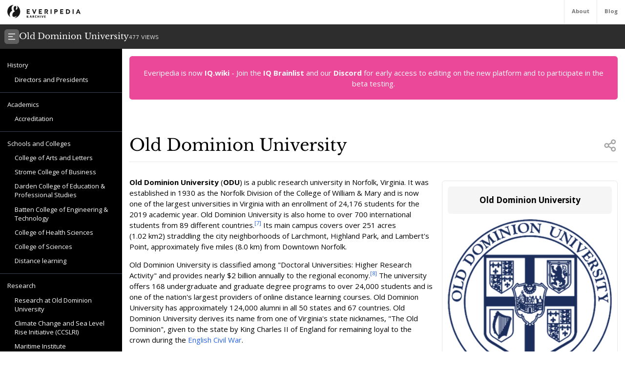

--- FILE ---
content_type: text/html; charset=utf-8
request_url: https://everipedia.org/wiki/lang_en/Old_Dominion_University
body_size: 48651
content:
<!DOCTYPE html><html lang="en" class="__variable_7a5e83 __variable_c0a04c"><head><meta charSet="utf-8"/><link rel="preload" as="font" href="/_next/static/media/3d9ea938b6afa941-s.p.woff2" crossorigin="" type="font/woff2"/><link rel="preload" as="font" href="/_next/static/media/640ece80909a508b-s.p.woff2" crossorigin="" type="font/woff2"/><link rel="preload" as="font" href="/_next/static/media/d5fafdc7bbd3315c-s.p.woff2" crossorigin="" type="font/woff2"/><link rel="stylesheet" href="/_next/static/css/fef86e2a0e963c04.css" data-precedence="next"/><link rel="stylesheet" href="/_next/static/css/f583461d9558a348.css" data-precedence="next"/><link rel="preload" as="script" href="https://www.googletagmanager.com/gtag/js?id=G-B6JPK105V2"/><meta name="next-size-adjust"/><title>Old Dominion University Wiki</title><meta name="description" content="Old Dominion University (ODU) is a public research university in Norfolk, Virginia.  It was established in 1930 as the Norfolk Division of the College of William &amp; Mary and is now one of the largest universities in Virginia with an enrollment of 24,176 students for the 2019 academic year. Old Dominion University is also home to over 700 international students from 89 different countries. Its main campus covers over 251 acres (1.02 km2) straddling the city neighborhoods of Larchmont, Highland Park, and Lambert&#x27;s Point, approximately five miles (8.0 km) from Downtown Norfolk."/><meta name="viewport" content="width=device-width, initial-scale=1"/><meta name="robots" content="noindex, noarchive"/><meta name="google-site-verification" content="DaaLBJtlMwqNYHvnuXGmwkXLJBasWCzXShfot16ZvdU"/><meta name="fb:app_id" content="1617004011913755"/><meta name="fb:pages" content="328643504006398"/><meta property="og:image" content="https://ywqaugeunhowzrcj.public.blob.vercel-storage.com/Old_Dominion_University-p8Z8GjE4Psj8XQj6vt7bQi7guHksxZ"/><meta property="og:image:width" content="1200"/><meta property="og:image:height" content="630"/><meta property="og:type" content="article"/><meta property="article:published_time" content="2019-10-01 05:02:46"/><meta name="twitter:card" content="summary"/><meta name="twitter:site" content="@everipedia"/><meta name="twitter:creator" content="@everipedia"/><link rel="icon" href="/favicon.ico" type="image/x-icon" sizes="any"/><script src="/_next/static/chunks/polyfills-c67a75d1b6f99dc8.js" noModule=""></script></head><body class="__className_c0a04c"><div class="flex flex-col min-h-screen"><header class="fixed z-10 flex bg-white top-0 items-stretch border-b gap-5 h-[var(--header-height)] justify-between text-xs text-neutral-500 w-full"><a class="ml-4 grid place-items-center" href="/"><img src="/images/ep-archive.svg" alt="Everipedia Logo" width="150" height="20"/></a><nav class="flex font-bold"><a href="/about" class="p-4 border-l hover:text-neutral-700">About</a><a href="/blog" class="p-4 border-l  hover:text-neutral-700">Blog</a></nav></header><main class="flex-grow"><div class="h-full"><div class="hidden z-10 md:flex top-[var(--header-height)] h-[var(--header-height)] fixed w-full gap-4 items-center bg-[#2d2d2d] text-white p-2.5 font-libre-baskerville"><button><svg stroke="currentColor" fill="currentColor" stroke-width="0" viewBox="0 0 24 24" class="bg-[#606060] flex-shrink-0 p-1.5 rounded-md" height="30" width="30" xmlns="http://www.w3.org/2000/svg"><g><path fill="none" d="M0 0h24v24H0z"></path><path d="M3 4h18v2H3V4zm0 7h12v2H3v-2zm0 7h18v2H3v-2z"></path></g></svg></button><div class="flex items-baseline gap-4"><h1 class="text-lg">Old Dominion University</h1><div class="text-xs font-sans text-white/80">477<!-- --> VIEWS</div></div></div><div class="flex justify-between items-stretch mt-[var(--header-height)] md:mt-[calc(var(--header-height)*2)]"><div class="hidden xl:block"><div class="w-[var(--sidebar-width)] fixed h-[calc(100vh-var(--header-height)*2)] top-[calc(var(--header-height)*2)] hidden md:block bg-black text-white py-5 overflow-y-auto"><div><div style="margin-left:0px" class="text-sm data-[higher-level]:border-t border-gray-700 data-[higher-level]:mt-3 py-1.5 px-4 data-[higher-level]:pt-4"><a href="#History">History</a></div><div style="margin-left:15px" class="text-sm data-[higher-level]:border-t border-gray-700 data-[higher-level]:mt-3 py-1.5 px-4 data-[higher-level]:pt-4"><a href="#Directors and Presidents">Directors and Presidents</a></div><div style="margin-left:0px" data-higher-level="true" class="text-sm data-[higher-level]:border-t border-gray-700 data-[higher-level]:mt-3 py-1.5 px-4 data-[higher-level]:pt-4"><a href="#Academics">Academics</a></div><div style="margin-left:15px" class="text-sm data-[higher-level]:border-t border-gray-700 data-[higher-level]:mt-3 py-1.5 px-4 data-[higher-level]:pt-4"><a href="#Accreditation">Accreditation</a></div><div style="margin-left:0px" data-higher-level="true" class="text-sm data-[higher-level]:border-t border-gray-700 data-[higher-level]:mt-3 py-1.5 px-4 data-[higher-level]:pt-4"><a href="#Schools and Colleges">Schools and Colleges</a></div><div style="margin-left:15px" class="text-sm data-[higher-level]:border-t border-gray-700 data-[higher-level]:mt-3 py-1.5 px-4 data-[higher-level]:pt-4"><a href="#College of Arts and Letters">College of Arts and Letters</a></div><div style="margin-left:15px" class="text-sm data-[higher-level]:border-t border-gray-700 data-[higher-level]:mt-3 py-1.5 px-4 data-[higher-level]:pt-4"><a href="#Strome College of Business">Strome College of Business</a></div><div style="margin-left:15px" class="text-sm data-[higher-level]:border-t border-gray-700 data-[higher-level]:mt-3 py-1.5 px-4 data-[higher-level]:pt-4"><a href="#Darden College of Education &amp; Professional Studies">Darden College of Education &amp; Professional Studies</a></div><div style="margin-left:15px" class="text-sm data-[higher-level]:border-t border-gray-700 data-[higher-level]:mt-3 py-1.5 px-4 data-[higher-level]:pt-4"><a href="#Batten College of Engineering &amp; Technology">Batten College of Engineering &amp; Technology</a></div><div style="margin-left:15px" class="text-sm data-[higher-level]:border-t border-gray-700 data-[higher-level]:mt-3 py-1.5 px-4 data-[higher-level]:pt-4"><a href="#College of Health Sciences">College of Health Sciences</a></div><div style="margin-left:15px" class="text-sm data-[higher-level]:border-t border-gray-700 data-[higher-level]:mt-3 py-1.5 px-4 data-[higher-level]:pt-4"><a href="#College of Sciences">College of Sciences</a></div><div style="margin-left:15px" class="text-sm data-[higher-level]:border-t border-gray-700 data-[higher-level]:mt-3 py-1.5 px-4 data-[higher-level]:pt-4"><a href="#Distance learning">Distance learning</a></div><div style="margin-left:0px" data-higher-level="true" class="text-sm data-[higher-level]:border-t border-gray-700 data-[higher-level]:mt-3 py-1.5 px-4 data-[higher-level]:pt-4"><a href="#Research">Research</a></div><div style="margin-left:15px" class="text-sm data-[higher-level]:border-t border-gray-700 data-[higher-level]:mt-3 py-1.5 px-4 data-[higher-level]:pt-4"><a href="#Research at Old Dominion University">Research at Old Dominion University</a></div><div style="margin-left:15px" class="text-sm data-[higher-level]:border-t border-gray-700 data-[higher-level]:mt-3 py-1.5 px-4 data-[higher-level]:pt-4"><a href="#Climate Change and Sea Level Rise Initiative (CCSLRI)">Climate Change and Sea Level Rise Initiative (CCSLRI)</a></div><div style="margin-left:15px" class="text-sm data-[higher-level]:border-t border-gray-700 data-[higher-level]:mt-3 py-1.5 px-4 data-[higher-level]:pt-4"><a href="#Maritime Institute">Maritime Institute</a></div><div style="margin-left:15px" class="text-sm data-[higher-level]:border-t border-gray-700 data-[higher-level]:mt-3 py-1.5 px-4 data-[higher-level]:pt-4"><a href="#Virginia Modeling, Analysis &amp; Simulation Center (VMASC)">Virginia Modeling, Analysis &amp; Simulation Center (VMASC)</a></div><div style="margin-left:0px" data-higher-level="true" class="text-sm data-[higher-level]:border-t border-gray-700 data-[higher-level]:mt-3 py-1.5 px-4 data-[higher-level]:pt-4"><a href="#Campus">Campus</a></div><div style="margin-left:15px" class="text-sm data-[higher-level]:border-t border-gray-700 data-[higher-level]:mt-3 py-1.5 px-4 data-[higher-level]:pt-4"><a href="#The Norfolk Campus">The Norfolk Campus</a></div><div style="margin-left:15px" class="text-sm data-[higher-level]:border-t border-gray-700 data-[higher-level]:mt-3 py-1.5 px-4 data-[higher-level]:pt-4"><a href="#The University Libraries">The University Libraries</a></div><div style="margin-left:15px" class="text-sm data-[higher-level]:border-t border-gray-700 data-[higher-level]:mt-3 py-1.5 px-4 data-[higher-level]:pt-4"><a href="#University Village">University Village</a></div><div style="margin-left:15px" class="text-sm data-[higher-level]:border-t border-gray-700 data-[higher-level]:mt-3 py-1.5 px-4 data-[higher-level]:pt-4"><a href="#Campus ministries">Campus ministries</a></div><div style="margin-left:15px" class="text-sm data-[higher-level]:border-t border-gray-700 data-[higher-level]:mt-3 py-1.5 px-4 data-[higher-level]:pt-4"><a href="#Maglev">Maglev</a></div><div style="margin-left:0px" data-higher-level="true" class="text-sm data-[higher-level]:border-t border-gray-700 data-[higher-level]:mt-3 py-1.5 px-4 data-[higher-level]:pt-4"><a href="#Student life">Student life</a></div><div style="margin-left:15px" class="text-sm data-[higher-level]:border-t border-gray-700 data-[higher-level]:mt-3 py-1.5 px-4 data-[higher-level]:pt-4"><a href="#Residential life">Residential life</a></div><div style="margin-left:15px" class="text-sm data-[higher-level]:border-t border-gray-700 data-[higher-level]:mt-3 py-1.5 px-4 data-[higher-level]:pt-4"><a href="#Student traditions">Student traditions</a></div><div style="margin-left:15px" class="text-sm data-[higher-level]:border-t border-gray-700 data-[higher-level]:mt-3 py-1.5 px-4 data-[higher-level]:pt-4"><a href="#Student recreation">Student recreation</a></div><div style="margin-left:15px" class="text-sm data-[higher-level]:border-t border-gray-700 data-[higher-level]:mt-3 py-1.5 px-4 data-[higher-level]:pt-4"><a href="#ROTC program">ROTC program</a></div><div style="margin-left:15px" class="text-sm data-[higher-level]:border-t border-gray-700 data-[higher-level]:mt-3 py-1.5 px-4 data-[higher-level]:pt-4"><a href="#Student organizations">Student organizations</a></div><div style="margin-left:15px" class="text-sm data-[higher-level]:border-t border-gray-700 data-[higher-level]:mt-3 py-1.5 px-4 data-[higher-level]:pt-4"><a href="#Greek life">Greek life</a></div><div style="margin-left:0px" data-higher-level="true" class="text-sm data-[higher-level]:border-t border-gray-700 data-[higher-level]:mt-3 py-1.5 px-4 data-[higher-level]:pt-4"><a href="#Athletics">Athletics</a></div><div style="margin-left:15px" class="text-sm data-[higher-level]:border-t border-gray-700 data-[higher-level]:mt-3 py-1.5 px-4 data-[higher-level]:pt-4"><a href="#ODU-VCU rivalry">ODU-VCU rivalry</a></div><div style="margin-left:15px" class="text-sm data-[higher-level]:border-t border-gray-700 data-[higher-level]:mt-3 py-1.5 px-4 data-[higher-level]:pt-4"><a href="#Men&#x27;s basketball">Men&#x27;s basketball</a></div><div style="margin-left:15px" class="text-sm data-[higher-level]:border-t border-gray-700 data-[higher-level]:mt-3 py-1.5 px-4 data-[higher-level]:pt-4"><a href="#Women&#x27;s basketball">Women&#x27;s basketball</a></div><div style="margin-left:15px" class="text-sm data-[higher-level]:border-t border-gray-700 data-[higher-level]:mt-3 py-1.5 px-4 data-[higher-level]:pt-4"><a href="#Monarch football">Monarch football</a></div><div style="margin-left:15px" class="text-sm data-[higher-level]:border-t border-gray-700 data-[higher-level]:mt-3 py-1.5 px-4 data-[higher-level]:pt-4"><a href="#Men&#x27;s soccer">Men&#x27;s soccer</a></div><div style="margin-left:15px" class="text-sm data-[higher-level]:border-t border-gray-700 data-[higher-level]:mt-3 py-1.5 px-4 data-[higher-level]:pt-4"><a href="#Wrestling">Wrestling</a></div><div style="margin-left:15px" class="text-sm data-[higher-level]:border-t border-gray-700 data-[higher-level]:mt-3 py-1.5 px-4 data-[higher-level]:pt-4"><a href="#Rowing">Rowing</a></div><div style="margin-left:15px" class="text-sm data-[higher-level]:border-t border-gray-700 data-[higher-level]:mt-3 py-1.5 px-4 data-[higher-level]:pt-4"><a href="#Cheerleading (co-ed)">Cheerleading (co-ed)</a></div><div style="margin-left:15px" class="text-sm data-[higher-level]:border-t border-gray-700 data-[higher-level]:mt-3 py-1.5 px-4 data-[higher-level]:pt-4"><a href="#The Old Dominion Athletic Foundation">The Old Dominion Athletic Foundation</a></div><div style="margin-left:15px" class="text-sm data-[higher-level]:border-t border-gray-700 data-[higher-level]:mt-3 py-1.5 px-4 data-[higher-level]:pt-4"><a href="#Monarch Maniacs">Monarch Maniacs</a></div><div style="margin-left:0px" data-higher-level="true" class="text-sm data-[higher-level]:border-t border-gray-700 data-[higher-level]:mt-3 py-1.5 px-4 data-[higher-level]:pt-4"><a href="#Notable faculty">Notable faculty</a></div><div style="margin-left:0px" data-higher-level="true" class="text-sm data-[higher-level]:border-t border-gray-700 data-[higher-level]:mt-3 py-1.5 px-4 data-[higher-level]:pt-4"><a href="#Notable alumni">Notable alumni</a></div></div></div><div class="md:w-[var(--sidebar-width)] h-1 invisible"></div></div><div class="container mx-auto max-w-6xl p-4 md:data-[sidebar-open]:w-[calc(100vw-var(--sidebar-width))] data-[sidebar-closed]:w-full"><div class="flex flex-col min-h-screen"><main class="flex-grow mb-10"><div class="w-full text-center bg-pink-500 p-6 text-white rounded-md">Everipedia is now <a class="font-bold hover:underline" href="https://iq.wiki/">IQ.wiki</a> - Join the<!-- --> <a rel="noopener noreferrer nofollow" target="_blank" class="font-bold hover:underline" href="https://docs.google.com/forms/d/e/1FAIpQLSeaFCcjpb0uD4USlVRCVC2Ip1pftIIB0tN1mXXghe_MAwvqeg/viewform">IQ Brainlist</a> <!-- -->and our<!-- --> <a rel="noopener noreferrer nofollow" target="_blank" class="font-bold hover:underline" href="https://discord.gg/uvJ63SuxHQ">Discord</a> <!-- -->for early access to editing on the new platform and to participate in the beta testing.</div><div class="block lg:hidden w-full"><img alt="Old Dominion University" fetchPriority="high" width="380" height="200" decoding="async" data-nimg="1" class="object-cover mt-3 mx-auto w-full max-h-96" style="color:transparent" srcSet="https://everipedia.org/cdn-cgi/image/width=384/https://ywqaugeunhowzrcj.public.blob.vercel-storage.com/Old_Dominion_University-p8Z8GjE4Psj8XQj6vt7bQi7guHksxZ 1x, https://everipedia.org/cdn-cgi/image/width=828/https://ywqaugeunhowzrcj.public.blob.vercel-storage.com/Old_Dominion_University-p8Z8GjE4Psj8XQj6vt7bQi7guHksxZ 2x" src="https://everipedia.org/cdn-cgi/image/width=828/https://ywqaugeunhowzrcj.public.blob.vercel-storage.com/Old_Dominion_University-p8Z8GjE4Psj8XQj6vt7bQi7guHksxZ"/></div><div class="flex justify-between items-center mt-10 lg:mt-20 border-b pb-4"><h1 class="font-libre-baskerville text-4xl ">Old Dominion University</h1><!--$!--><template data-dgst="DYNAMIC_SERVER_USAGE"></template><!--/$--></div><div class="hidden float-right lg:flex flex-col gap-6 ml-5 mt-10 max-w-sm"><div class="border rounded-md p-3 article_content"><div class="bg-neutral-100 text-center p-4 rounded-md font-bold text-lg">Old Dominion University</div><img alt="Old Dominion University" fetchPriority="high" width="380" height="200" decoding="async" data-nimg="1" class="object-contain mt-3" style="color:transparent" srcSet="https://everipedia.org/cdn-cgi/image/width=384/https://ywqaugeunhowzrcj.public.blob.vercel-storage.com/Old_Dominion_University-p8Z8GjE4Psj8XQj6vt7bQi7guHksxZ 1x, https://everipedia.org/cdn-cgi/image/width=828/https://ywqaugeunhowzrcj.public.blob.vercel-storage.com/Old_Dominion_University-p8Z8GjE4Psj8XQj6vt7bQi7guHksxZ 2x" src="https://everipedia.org/cdn-cgi/image/width=828/https://ywqaugeunhowzrcj.public.blob.vercel-storage.com/Old_Dominion_University-p8Z8GjE4Psj8XQj6vt7bQi7guHksxZ"/><center><div data-type="wikitable" class="overflow-x-auto"><table data-type="wikitable" class="mt-3"><caption class="font-bold mb-4 text-center"><span>Old Dominion University</span></caption><thead class="divide-y"></thead><tbody class="divide-y"><tr><th scope="row" style="padding-right:0.65em" class="p-2 text-xs"><div style="padding:0.1em 0;line-height:1.2em"><span><span>Former names</span></span></div></th><td class="p-2 text-xs"><span><span>Norfolk Division of the College of William and Mary (1930–1962)</span></span><br/><span><span>Old Dominion College (1962–1969)</span></span></td></tr><tr><th scope="row" style="padding-right:0.65em" class="p-2 text-xs"><span><span>Type</span></span></th><td class="p-2 text-xs"><span><span><a node="[object Object]" href="/wiki/lang_en/Public_university">Public university</a></span></span><br/><span><span>Research university</span></span><br/><span><span>Space-grant</span></span><br/><span><span>Sea-grant</span></span></td></tr><tr><th scope="row" style="padding-right:0.65em" class="p-2 text-xs"><span><span>Established</span></span></th><td class="p-2 text-xs"><span><span>1930</span></span></td></tr><tr><th scope="row" style="padding-right:0.65em" class="p-2 text-xs"><span><span><a node="[object Object]" href="/wiki/lang_en/Financial_endowment">Endowment</a></span></span></th><td class="p-2 text-xs"><span><span>$240.9 million<sup><a node="[object Object]" rel="noopener noreferrer nofollow" target="_blank" href="https://www.odu.edu/about/support-odu/foundations/annual-financial-summary">[4]</a></sup></span></span></td></tr><tr><th scope="row" style="padding-right:0.65em" class="p-2 text-xs"><span><span>President</span></span></th><td class="p-2 text-xs"><span><span>John R. Broderick</span></span></td></tr><tr><th scope="row" style="padding-right:0.65em" class="p-2 text-xs"><div style="padding:0.1em 0;line-height:1.2em"><span><span>Academic staff</span></span></div></th><td class="p-2 text-xs"><span><span>1,023</span></span></td></tr><tr><th scope="row" style="padding-right:0.65em" class="p-2 text-xs"><span><span>Students</span></span></th><td class="p-2 text-xs"><span><span>25,000<sup><a node="[object Object]" rel="noopener noreferrer nofollow" target="_blank" href="https://www.odu.edu/about/facts-and-figures">[5]</a></sup></span></span></td></tr><tr><th scope="row" style="padding-right:0.65em" class="p-2 text-xs"><span><span><a node="[object Object]" href="/wiki/lang_en/Undergraduate_education">Undergraduates</a></span></span></th><td class="p-2 text-xs"><span><span>19,612</span></span></td></tr><tr><th scope="row" style="padding-right:0.65em" class="p-2 text-xs"><span><span><a node="[object Object]" href="/wiki/lang_en/Postgraduate_education">Postgraduates</a></span></span></th><td class="p-2 text-xs"><span><span>5,058</span></span></td></tr><tr><th scope="row" style="padding-right:0.65em" class="p-2 text-xs"><span><span>Location</span></span></th><td class="p-2 text-xs"><div style="display:inline" class="locality"><span><span>Norfolk</span></span></div><span><span>,</span></span><div style="display:inline" class="state"><span><span>Virginia</span></span></div><span><span>,</span></span><div style="display:inline" class="country-name"><span><span>United States</span></span></div><br/><span class="plainlinks nourlexpansion"><span><span>36°53′12″N 76°18′19″W <sup><a node="[object Object]" rel="noopener noreferrer nofollow" target="_blank" href="http://tools.wmflabs.org/geohack/geohack.php?pagename%3DOld_Dominion_University%26params%3D36.88654_N_76.30522_W_source%3Aplaceopedia_type%3Aedu">[72]</a></sup></span></span></span><span style="font-size:small"></span></td></tr><tr><th scope="row" style="padding-right:0.65em" class="p-2 text-xs"><span><span>Campus</span></span></th><td class="p-2 text-xs"><span><span><a node="[object Object]" href="/wiki/lang_en/Urban_area">Urban</a>, 251 acres (102 ha)</span></span></td></tr><tr><th scope="row" style="padding-right:0.65em" class="p-2 text-xs"><span><span>Colors</span></span></th><td class="p-2 text-xs"><span><span>Slate blue and silver<sup><a node="[object Object]" rel="noopener noreferrer nofollow" target="_blank" href="https://www.odu.edu/facultystaff/communication/toolkit/identity-standards/palette-fonts">[6]</a></sup></span></span><span style="background-color:#03325B;color:white;border:1px solid #000000;text-align:center"></span><span style="background-color:#828B8F;color:black;border:1px solid #000000;text-align:center"></span></td></tr><tr><th scope="row" style="padding-right:0.65em" class="p-2 text-xs"><span><span>Athletics</span></span></th><td class="p-2 text-xs"><span><span><a node="[object Object]" href="/wiki/lang_en/NCAA_Division_I">NCAA Division I</a> – C-USA</span></span></td></tr><tr><th scope="row" style="padding-right:0.65em" class="p-2 text-xs"><span><span>Nickname</span></span></th><td class="p-2 text-xs"><span><span>Monarchs</span></span></td></tr><tr><th scope="row" style="padding-right:0.65em" class="p-2 text-xs"><span><span>Affiliations</span></span></th><td class="p-2 text-xs"><span><span>SURA</span></span><br/><span><span>CUMU</span></span></td></tr><tr><th scope="row" style="padding-right:0.65em" class="p-2 text-xs"><span><span>Sports</span></span></th><td class="p-2 text-xs"><span><span>18 varsity teams</span></span></td></tr><tr><th scope="row" style="padding-right:0.65em" class="p-2 text-xs"><span><span>Mascot</span></span></th><td class="p-2 text-xs"><span><span>Big Blue</span></span></td></tr><tr><th scope="row" style="padding-right:0.65em" class="p-2 text-xs"><span><span>Website</span></span></th><td class="p-2 text-xs"><span class="url"><span><span>www.odu.edu <sup><a node="[object Object]" rel="noopener noreferrer nofollow" target="_blank" href="http://www.odu.edu">[73]</a></sup></span></span></span></td></tr><tr><td colSpan="2" style="text-align:center" class="p-2 text-xs"><a href="/wiki/File:Old_Dominion_University.svg" class="image"><img alt="Old Dominion University.svg" src="//upload.wikimedia.org/wikipedia/en/thumb/e/e7/Old_Dominion_University.svg/220px-Old_Dominion_University.svg.png" decoding="async" width="220" height="82" srcSet="//upload.wikimedia.org/wikipedia/en/thumb/e/e7/Old_Dominion_University.svg/330px-Old_Dominion_University.svg.png 1.5x, //upload.wikimedia.org/wikipedia/en/thumb/e/e7/Old_Dominion_University.svg/440px-Old_Dominion_University.svg.png 2x" data-file-width="495" data-file-height="185"/></a></td></tr><tr><th colSpan="2" style="text-align:center;font-size:125%" class="p-2 text-xs"><span><span>University rankings</span></span></th></tr><tr><th colSpan="2" style="background-color:lavender;text-align:center" class="p-2 text-xs"><span><span>National</span></span></th></tr><tr><th class="p-2 text-xs"><span><span><em>Forbes</em><sup><a node="[object Object]" rel="noopener noreferrer nofollow" target="_blank" href="https://www.forbes.com/top-colleges/list/">[18]</a></sup></span></span></th><td class="p-2 text-xs"><span><span>519</span></span></td></tr><tr><th class="p-2 text-xs"><span><span><em>U.S. News &amp; World Report</em><sup><a node="[object Object]" rel="noopener noreferrer nofollow" target="_blank" href="https://www.usnews.com/best-colleges/rankings/national-universities">[19]</a></sup></span></span></th><td class="p-2 text-xs"><span><span>215</span></span></td></tr><tr><th class="p-2 text-xs"><span><span><em>Washington Monthly</em><sup><a node="[object Object]" rel="noopener noreferrer nofollow" target="_blank" href="https://washingtonmonthly.com/2019college-guide/national">[20]</a></sup></span></span></th><td class="p-2 text-xs"><span><span>109</span></span></td></tr><tr><th colSpan="2" style="background-color:lavender;text-align:center" class="p-2 text-xs"><span><span>Global</span></span></th></tr><tr><th class="p-2 text-xs"><span><span><em>Times</em><sup><a node="[object Object]" rel="noopener noreferrer nofollow" target="_blank" href="https://www.timeshighereducation.com/world-university-rankings/2020/world-ranking#!/page/0/length/25/sort_by/rank/sort_order/asc/cols/stats">[21]</a></sup></span></span></th><td class="p-2 text-xs"><span><span>601–800</span></span></td></tr></tbody><tfoot class="divide-y"></tfoot></table></div></center></div><div data-orientation="vertical"><div data-state="open" data-orientation="vertical" class="bg-neutral-100 border rounded-md"><button type="button" aria-controls="radix-:R6hkrbb9mja:" aria-expanded="true" data-state="open" data-orientation="vertical" id="radix-:R2hkrbb9mja:" class="flex items-center gap-2 p-3 text-neutral-500 uppercase" data-radix-collection-item=""><svg stroke="currentColor" fill="currentColor" stroke-width="0" viewBox="0 0 24 24" height="20" width="20" xmlns="http://www.w3.org/2000/svg"><g><path fill="none" d="M0 0h24v24H0z"></path><path d="M13.172 12l-4.95-4.95 1.414-1.414L16 12l-6.364 6.364-1.414-1.414z"></path></g></svg><div>Media</div></button><div data-state="open" id="radix-:R6hkrbb9mja:" role="region" aria-labelledby="radix-:R2hkrbb9mja:" data-orientation="vertical" class="px-3 pb-3" style="--radix-accordion-content-height:var(--radix-collapsible-content-height);--radix-accordion-content-width:var(--radix-collapsible-content-width)"><div><div class="grid grid-cols-3 sm:grid-cols-5 md:grid-cols-6 lg:grid-cols-3 gap-2"><a href="https://upload.wikimedia.org/wikipedia/commons/6/6e/Ben_Bailey_2012_%28cropped%29.jpg" data-img="https://upload.wikimedia.org/wikipedia/commons/6/6e/Ben_Bailey_2012_%28cropped%29.jpg" data-thumb="https://upload.wikimedia.org/wikipedia/commons/6/6e/Ben_Bailey_2012_%28cropped%29.jpg" data-caption="Ben Bailey" class="bg-neutral-200 rounded-md overflow-hidden" style="width:100px;height:100px"><img alt="img" loading="lazy" width="100" height="100" decoding="async" data-nimg="1" class="object-cover w-full h-full" style="color:transparent" srcSet="https://everipedia.org/cdn-cgi/image/width=128/https://upload.wikimedia.org/wikipedia/commons/6/6e/Ben_Bailey_2012_%28cropped%29.jpg 1x, https://everipedia.org/cdn-cgi/image/width=256/https://upload.wikimedia.org/wikipedia/commons/6/6e/Ben_Bailey_2012_%28cropped%29.jpg 2x" src="https://everipedia.org/cdn-cgi/image/width=256/https://upload.wikimedia.org/wikipedia/commons/6/6e/Ben_Bailey_2012_%28cropped%29.jpg"/></a><a href="https://upload.wikimedia.org/wikipedia/commons/a/a4/1_kent_bazemore_2015.jpg" data-img="https://upload.wikimedia.org/wikipedia/commons/a/a4/1_kent_bazemore_2015.jpg" data-thumb="https://upload.wikimedia.org/wikipedia/commons/a/a4/1_kent_bazemore_2015.jpg" class="bg-neutral-200 rounded-md overflow-hidden" style="width:100px;height:100px"><img alt="img" loading="lazy" width="100" height="100" decoding="async" data-nimg="1" class="object-cover w-full h-full" style="color:transparent" srcSet="https://everipedia.org/cdn-cgi/image/width=128/https://upload.wikimedia.org/wikipedia/commons/a/a4/1_kent_bazemore_2015.jpg 1x, https://everipedia.org/cdn-cgi/image/width=256/https://upload.wikimedia.org/wikipedia/commons/a/a4/1_kent_bazemore_2015.jpg 2x" src="https://everipedia.org/cdn-cgi/image/width=256/https://upload.wikimedia.org/wikipedia/commons/a/a4/1_kent_bazemore_2015.jpg"/></a><a href="https://upload.wikimedia.org/wikipedia/commons/0/0f/Michael_Bloomfield.jpg" data-img="https://upload.wikimedia.org/wikipedia/commons/0/0f/Michael_Bloomfield.jpg" data-thumb="https://upload.wikimedia.org/wikipedia/commons/0/0f/Michael_Bloomfield.jpg" data-caption="Michael Bloomfield" class="bg-neutral-200 rounded-md overflow-hidden" style="width:100px;height:100px"><img alt="img" loading="lazy" width="100" height="100" decoding="async" data-nimg="1" class="object-cover w-full h-full" style="color:transparent" srcSet="https://everipedia.org/cdn-cgi/image/width=128/https://upload.wikimedia.org/wikipedia/commons/0/0f/Michael_Bloomfield.jpg 1x, https://everipedia.org/cdn-cgi/image/width=256/https://upload.wikimedia.org/wikipedia/commons/0/0f/Michael_Bloomfield.jpg 2x" src="https://everipedia.org/cdn-cgi/image/width=256/https://upload.wikimedia.org/wikipedia/commons/0/0f/Michael_Bloomfield.jpg"/></a><a href="https://upload.wikimedia.org/wikipedia/commons/5/5e/Anne_Donovan.JPG" data-img="https://upload.wikimedia.org/wikipedia/commons/5/5e/Anne_Donovan.JPG" data-thumb="https://upload.wikimedia.org/wikipedia/commons/5/5e/Anne_Donovan.JPG" data-caption="Anne Donovan" class="bg-neutral-200 rounded-md overflow-hidden" style="width:100px;height:100px"><img alt="img" loading="lazy" width="100" height="100" decoding="async" data-nimg="1" class="object-cover w-full h-full" style="color:transparent" srcSet="https://everipedia.org/cdn-cgi/image/width=128/https://upload.wikimedia.org/wikipedia/commons/5/5e/Anne_Donovan.JPG 1x, https://everipedia.org/cdn-cgi/image/width=256/https://upload.wikimedia.org/wikipedia/commons/5/5e/Anne_Donovan.JPG 2x" src="https://everipedia.org/cdn-cgi/image/width=256/https://upload.wikimedia.org/wikipedia/commons/5/5e/Anne_Donovan.JPG"/></a><a href="https://upload.wikimedia.org/wikipedia/commons/5/56/ADM_Fallon_Portrait.jpg" data-img="https://upload.wikimedia.org/wikipedia/commons/5/56/ADM_Fallon_Portrait.jpg" data-thumb="https://upload.wikimedia.org/wikipedia/commons/5/56/ADM_Fallon_Portrait.jpg" class="bg-neutral-200 rounded-md overflow-hidden" style="width:100px;height:100px"><img alt="img" loading="lazy" width="100" height="100" decoding="async" data-nimg="1" class="object-cover w-full h-full" style="color:transparent" srcSet="https://everipedia.org/cdn-cgi/image/width=128/https://upload.wikimedia.org/wikipedia/commons/5/56/ADM_Fallon_Portrait.jpg 1x, https://everipedia.org/cdn-cgi/image/width=256/https://upload.wikimedia.org/wikipedia/commons/5/56/ADM_Fallon_Portrait.jpg 2x" src="https://everipedia.org/cdn-cgi/image/width=256/https://upload.wikimedia.org/wikipedia/commons/5/56/ADM_Fallon_Portrait.jpg"/></a><a href="https://upload.wikimedia.org/wikipedia/commons/7/73/Benjamin_Griffin.jpg" data-img="https://upload.wikimedia.org/wikipedia/commons/7/73/Benjamin_Griffin.jpg" data-thumb="https://upload.wikimedia.org/wikipedia/commons/7/73/Benjamin_Griffin.jpg" class="bg-neutral-200 rounded-md overflow-hidden" style="width:100px;height:100px"><img alt="img" loading="lazy" width="100" height="100" decoding="async" data-nimg="1" class="object-cover w-full h-full" style="color:transparent" srcSet="https://everipedia.org/cdn-cgi/image/width=128/https://upload.wikimedia.org/wikipedia/commons/7/73/Benjamin_Griffin.jpg 1x, https://everipedia.org/cdn-cgi/image/width=256/https://upload.wikimedia.org/wikipedia/commons/7/73/Benjamin_Griffin.jpg 2x" src="https://everipedia.org/cdn-cgi/image/width=256/https://upload.wikimedia.org/wikipedia/commons/7/73/Benjamin_Griffin.jpg"/></a><a href="https://upload.wikimedia.org/wikipedia/commons/1/1a/Jay_Harris_ESPNWeekend2010-093.jpg" data-img="https://upload.wikimedia.org/wikipedia/commons/1/1a/Jay_Harris_ESPNWeekend2010-093.jpg" data-thumb="https://upload.wikimedia.org/wikipedia/commons/1/1a/Jay_Harris_ESPNWeekend2010-093.jpg" class="bg-neutral-200 rounded-md overflow-hidden" style="width:100px;height:100px"><img alt="img" loading="lazy" width="100" height="100" decoding="async" data-nimg="1" class="object-cover w-full h-full" style="color:transparent" srcSet="https://everipedia.org/cdn-cgi/image/width=128/https://upload.wikimedia.org/wikipedia/commons/1/1a/Jay_Harris_ESPNWeekend2010-093.jpg 1x, https://everipedia.org/cdn-cgi/image/width=256/https://upload.wikimedia.org/wikipedia/commons/1/1a/Jay_Harris_ESPNWeekend2010-093.jpg 2x" src="https://everipedia.org/cdn-cgi/image/width=256/https://upload.wikimedia.org/wikipedia/commons/1/1a/Jay_Harris_ESPNWeekend2010-093.jpg"/></a><a href="https://upload.wikimedia.org/wikipedia/commons/6/62/Oliver_Purnell.jpg" data-img="https://upload.wikimedia.org/wikipedia/commons/6/62/Oliver_Purnell.jpg" data-thumb="https://upload.wikimedia.org/wikipedia/commons/6/62/Oliver_Purnell.jpg" data-caption="Oliver Purnell" class="bg-neutral-200 rounded-md overflow-hidden" style="width:100px;height:100px"><img alt="img" loading="lazy" width="100" height="100" decoding="async" data-nimg="1" class="object-cover w-full h-full" style="color:transparent" srcSet="https://everipedia.org/cdn-cgi/image/width=128/https://upload.wikimedia.org/wikipedia/commons/6/62/Oliver_Purnell.jpg 1x, https://everipedia.org/cdn-cgi/image/width=256/https://upload.wikimedia.org/wikipedia/commons/6/62/Oliver_Purnell.jpg 2x" src="https://everipedia.org/cdn-cgi/image/width=256/https://upload.wikimedia.org/wikipedia/commons/6/62/Oliver_Purnell.jpg"/></a><a href="https://upload.wikimedia.org/wikipedia/commons/9/9b/Dave_Twardzik.jpg" data-img="https://upload.wikimedia.org/wikipedia/commons/9/9b/Dave_Twardzik.jpg" data-thumb="https://upload.wikimedia.org/wikipedia/commons/9/9b/Dave_Twardzik.jpg" data-caption="Dave Twardzik" class="bg-neutral-200 rounded-md overflow-hidden" style="width:100px;height:100px"><img alt="img" loading="lazy" width="100" height="100" decoding="async" data-nimg="1" class="object-cover w-full h-full" style="color:transparent" srcSet="https://everipedia.org/cdn-cgi/image/width=128/https://upload.wikimedia.org/wikipedia/commons/9/9b/Dave_Twardzik.jpg 1x, https://everipedia.org/cdn-cgi/image/width=256/https://upload.wikimedia.org/wikipedia/commons/9/9b/Dave_Twardzik.jpg 2x" src="https://everipedia.org/cdn-cgi/image/width=256/https://upload.wikimedia.org/wikipedia/commons/9/9b/Dave_Twardzik.jpg"/></a><a href="https://upload.wikimedia.org/wikipedia/commons/8/8f/Justin_Verlander_2013.jpg" data-img="https://upload.wikimedia.org/wikipedia/commons/8/8f/Justin_Verlander_2013.jpg" data-thumb="https://upload.wikimedia.org/wikipedia/commons/8/8f/Justin_Verlander_2013.jpg" data-caption="Justin Verlander" class="bg-neutral-200 rounded-md overflow-hidden" style="width:100px;height:100px"><img alt="img" loading="lazy" width="100" height="100" decoding="async" data-nimg="1" class="object-cover w-full h-full" style="color:transparent" srcSet="https://everipedia.org/cdn-cgi/image/width=128/https://upload.wikimedia.org/wikipedia/commons/8/8f/Justin_Verlander_2013.jpg 1x, https://everipedia.org/cdn-cgi/image/width=256/https://upload.wikimedia.org/wikipedia/commons/8/8f/Justin_Verlander_2013.jpg 2x" src="https://everipedia.org/cdn-cgi/image/width=256/https://upload.wikimedia.org/wikipedia/commons/8/8f/Justin_Verlander_2013.jpg"/></a><a href="https://upload.wikimedia.org/wikipedia/commons/4/40/Nancy_Lieberman_by_Gage_Skidmore.jpg" data-img="https://upload.wikimedia.org/wikipedia/commons/4/40/Nancy_Lieberman_by_Gage_Skidmore.jpg" data-thumb="https://upload.wikimedia.org/wikipedia/commons/4/40/Nancy_Lieberman_by_Gage_Skidmore.jpg" data-caption="Nancy Lieberman" class="bg-neutral-200 rounded-md overflow-hidden" style="width:100px;height:100px"><img alt="img" loading="lazy" width="100" height="100" decoding="async" data-nimg="1" class="object-cover w-full h-full" style="color:transparent" srcSet="https://everipedia.org/cdn-cgi/image/width=128/https://upload.wikimedia.org/wikipedia/commons/4/40/Nancy_Lieberman_by_Gage_Skidmore.jpg 1x, https://everipedia.org/cdn-cgi/image/width=256/https://upload.wikimedia.org/wikipedia/commons/4/40/Nancy_Lieberman_by_Gage_Skidmore.jpg 2x" src="https://everipedia.org/cdn-cgi/image/width=256/https://upload.wikimedia.org/wikipedia/commons/4/40/Nancy_Lieberman_by_Gage_Skidmore.jpg"/></a></div></div></div></div></div></div><div class="article_content"><div class="my-8"><div><div class="max-w-xs mr-4"></div><div class="my-4"><div class="scroll-mt-32"><span><p><strong>Old Dominion University</strong> (<strong>ODU</strong>) is a public research university in Norfolk, Virginia.  It was established in 1930 as the Norfolk Division of the College of William &amp; Mary and is now one of the largest universities in Virginia with an enrollment of 24,176 students for the 2019 academic year. Old Dominion University is also home to over 700 international students from 89 different countries.<sup><a node="[object Object]" rel="noopener noreferrer nofollow" target="_blank" href="http://www.odu.edu/about/facts-and-figures">[7]</a></sup> Its main campus covers over 251 acres (1.02 km2) straddling the city neighborhoods of Larchmont, Highland Park, and Lambert&#x27;s Point, approximately five miles (8.0 km) from Downtown Norfolk.</p></span></div></div></div><div><div class="my-4"><div class="scroll-mt-32"><span><p>Old Dominion University is classified among &quot;Doctoral Universities: Higher Research Activity&quot; and provides nearly $2 billion annually to the regional economy.<sup><a node="[object Object]" rel="noopener noreferrer nofollow" target="_blank" href="https://www.odu.edu/research">[8]</a></sup> The university offers 168 undergraduate and graduate degree programs to over 24,000 students and is one of the nation&#x27;s largest providers of online distance learning courses. Old Dominion University has approximately 124,000 alumni in all 50 states and 67 countries. Old Dominion University derives its name from one of Virginia&#x27;s state nicknames, &quot;The Old Dominion&quot;, given to the state by King Charles II of England for remaining loyal to the crown during the <a node="[object Object]" href="/wiki/lang_en/English_Civil_War">English Civil War</a>.</p></span></div></div></div></div><div class="lg:hidden flex flex-col gap-4"><center class="border p-4 text-lg max-w-lg w-full rounded-md mx-auto"><div data-type="wikitable" class="overflow-x-auto"><table data-type="wikitable" class="mt-3"><caption class="font-bold mb-4 text-center"><span>Old Dominion University</span></caption><thead class="divide-y"></thead><tbody class="divide-y"><tr><th scope="row" style="padding-right:0.65em" class="p-2 text-xs"><div style="padding:0.1em 0;line-height:1.2em"><span><span>Former names</span></span></div></th><td class="p-2 text-xs"><span><span>Norfolk Division of the College of William and Mary (1930–1962)</span></span><br/><span><span>Old Dominion College (1962–1969)</span></span></td></tr><tr><th scope="row" style="padding-right:0.65em" class="p-2 text-xs"><span><span>Type</span></span></th><td class="p-2 text-xs"><span><span><a node="[object Object]" href="/wiki/lang_en/Public_university">Public university</a></span></span><br/><span><span>Research university</span></span><br/><span><span>Space-grant</span></span><br/><span><span>Sea-grant</span></span></td></tr><tr><th scope="row" style="padding-right:0.65em" class="p-2 text-xs"><span><span>Established</span></span></th><td class="p-2 text-xs"><span><span>1930</span></span></td></tr><tr><th scope="row" style="padding-right:0.65em" class="p-2 text-xs"><span><span><a node="[object Object]" href="/wiki/lang_en/Financial_endowment">Endowment</a></span></span></th><td class="p-2 text-xs"><span><span>$240.9 million<sup><a node="[object Object]" rel="noopener noreferrer nofollow" target="_blank" href="https://www.odu.edu/about/support-odu/foundations/annual-financial-summary">[4]</a></sup></span></span></td></tr><tr><th scope="row" style="padding-right:0.65em" class="p-2 text-xs"><span><span>President</span></span></th><td class="p-2 text-xs"><span><span>John R. Broderick</span></span></td></tr><tr><th scope="row" style="padding-right:0.65em" class="p-2 text-xs"><div style="padding:0.1em 0;line-height:1.2em"><span><span>Academic staff</span></span></div></th><td class="p-2 text-xs"><span><span>1,023</span></span></td></tr><tr><th scope="row" style="padding-right:0.65em" class="p-2 text-xs"><span><span>Students</span></span></th><td class="p-2 text-xs"><span><span>25,000<sup><a node="[object Object]" rel="noopener noreferrer nofollow" target="_blank" href="https://www.odu.edu/about/facts-and-figures">[5]</a></sup></span></span></td></tr><tr><th scope="row" style="padding-right:0.65em" class="p-2 text-xs"><span><span><a node="[object Object]" href="/wiki/lang_en/Undergraduate_education">Undergraduates</a></span></span></th><td class="p-2 text-xs"><span><span>19,612</span></span></td></tr><tr><th scope="row" style="padding-right:0.65em" class="p-2 text-xs"><span><span><a node="[object Object]" href="/wiki/lang_en/Postgraduate_education">Postgraduates</a></span></span></th><td class="p-2 text-xs"><span><span>5,058</span></span></td></tr><tr><th scope="row" style="padding-right:0.65em" class="p-2 text-xs"><span><span>Location</span></span></th><td class="p-2 text-xs"><div style="display:inline" class="locality"><span><span>Norfolk</span></span></div><span><span>,</span></span><div style="display:inline" class="state"><span><span>Virginia</span></span></div><span><span>,</span></span><div style="display:inline" class="country-name"><span><span>United States</span></span></div><br/><span class="plainlinks nourlexpansion"><span><span>36°53′12″N 76°18′19″W <sup><a node="[object Object]" rel="noopener noreferrer nofollow" target="_blank" href="http://tools.wmflabs.org/geohack/geohack.php?pagename%3DOld_Dominion_University%26params%3D36.88654_N_76.30522_W_source%3Aplaceopedia_type%3Aedu">[72]</a></sup></span></span></span><span style="font-size:small"></span></td></tr><tr><th scope="row" style="padding-right:0.65em" class="p-2 text-xs"><span><span>Campus</span></span></th><td class="p-2 text-xs"><span><span><a node="[object Object]" href="/wiki/lang_en/Urban_area">Urban</a>, 251 acres (102 ha)</span></span></td></tr><tr><th scope="row" style="padding-right:0.65em" class="p-2 text-xs"><span><span>Colors</span></span></th><td class="p-2 text-xs"><span><span>Slate blue and silver<sup><a node="[object Object]" rel="noopener noreferrer nofollow" target="_blank" href="https://www.odu.edu/facultystaff/communication/toolkit/identity-standards/palette-fonts">[6]</a></sup></span></span><span style="background-color:#03325B;color:white;border:1px solid #000000;text-align:center"></span><span style="background-color:#828B8F;color:black;border:1px solid #000000;text-align:center"></span></td></tr><tr><th scope="row" style="padding-right:0.65em" class="p-2 text-xs"><span><span>Athletics</span></span></th><td class="p-2 text-xs"><span><span><a node="[object Object]" href="/wiki/lang_en/NCAA_Division_I">NCAA Division I</a> – C-USA</span></span></td></tr><tr><th scope="row" style="padding-right:0.65em" class="p-2 text-xs"><span><span>Nickname</span></span></th><td class="p-2 text-xs"><span><span>Monarchs</span></span></td></tr><tr><th scope="row" style="padding-right:0.65em" class="p-2 text-xs"><span><span>Affiliations</span></span></th><td class="p-2 text-xs"><span><span>SURA</span></span><br/><span><span>CUMU</span></span></td></tr><tr><th scope="row" style="padding-right:0.65em" class="p-2 text-xs"><span><span>Sports</span></span></th><td class="p-2 text-xs"><span><span>18 varsity teams</span></span></td></tr><tr><th scope="row" style="padding-right:0.65em" class="p-2 text-xs"><span><span>Mascot</span></span></th><td class="p-2 text-xs"><span><span>Big Blue</span></span></td></tr><tr><th scope="row" style="padding-right:0.65em" class="p-2 text-xs"><span><span>Website</span></span></th><td class="p-2 text-xs"><span class="url"><span><span>www.odu.edu <sup><a node="[object Object]" rel="noopener noreferrer nofollow" target="_blank" href="http://www.odu.edu">[73]</a></sup></span></span></span></td></tr><tr><td colSpan="2" style="text-align:center" class="p-2 text-xs"><a href="/wiki/File:Old_Dominion_University.svg" class="image"><img alt="Old Dominion University.svg" src="//upload.wikimedia.org/wikipedia/en/thumb/e/e7/Old_Dominion_University.svg/220px-Old_Dominion_University.svg.png" decoding="async" width="220" height="82" srcSet="//upload.wikimedia.org/wikipedia/en/thumb/e/e7/Old_Dominion_University.svg/330px-Old_Dominion_University.svg.png 1.5x, //upload.wikimedia.org/wikipedia/en/thumb/e/e7/Old_Dominion_University.svg/440px-Old_Dominion_University.svg.png 2x" data-file-width="495" data-file-height="185"/></a></td></tr><tr><th colSpan="2" style="text-align:center;font-size:125%" class="p-2 text-xs"><span><span>University rankings</span></span></th></tr><tr><th colSpan="2" style="background-color:lavender;text-align:center" class="p-2 text-xs"><span><span>National</span></span></th></tr><tr><th class="p-2 text-xs"><span><span><em>Forbes</em><sup><a node="[object Object]" rel="noopener noreferrer nofollow" target="_blank" href="https://www.forbes.com/top-colleges/list/">[18]</a></sup></span></span></th><td class="p-2 text-xs"><span><span>519</span></span></td></tr><tr><th class="p-2 text-xs"><span><span><em>U.S. News &amp; World Report</em><sup><a node="[object Object]" rel="noopener noreferrer nofollow" target="_blank" href="https://www.usnews.com/best-colleges/rankings/national-universities">[19]</a></sup></span></span></th><td class="p-2 text-xs"><span><span>215</span></span></td></tr><tr><th class="p-2 text-xs"><span><span><em>Washington Monthly</em><sup><a node="[object Object]" rel="noopener noreferrer nofollow" target="_blank" href="https://washingtonmonthly.com/2019college-guide/national">[20]</a></sup></span></span></th><td class="p-2 text-xs"><span><span>109</span></span></td></tr><tr><th colSpan="2" style="background-color:lavender;text-align:center" class="p-2 text-xs"><span><span>Global</span></span></th></tr><tr><th class="p-2 text-xs"><span><span><em>Times</em><sup><a node="[object Object]" rel="noopener noreferrer nofollow" target="_blank" href="https://www.timeshighereducation.com/world-university-rankings/2020/world-ranking#!/page/0/length/25/sort_by/rank/sort_order/asc/cols/stats">[21]</a></sup></span></span></th><td class="p-2 text-xs"><span><span>601–800</span></span></td></tr></tbody><tfoot class="divide-y"></tfoot></table></div></center><div data-orientation="vertical"><div data-state="open" data-orientation="vertical" class="bg-neutral-100 border rounded-md"><button type="button" aria-controls="radix-:R1k1lkrbb9mja:" aria-expanded="true" data-state="open" data-orientation="vertical" id="radix-:Rk1lkrbb9mja:" class="flex items-center gap-2 p-3 text-neutral-500 uppercase" data-radix-collection-item=""><svg stroke="currentColor" fill="currentColor" stroke-width="0" viewBox="0 0 24 24" height="20" width="20" xmlns="http://www.w3.org/2000/svg"><g><path fill="none" d="M0 0h24v24H0z"></path><path d="M13.172 12l-4.95-4.95 1.414-1.414L16 12l-6.364 6.364-1.414-1.414z"></path></g></svg><div>Media</div></button><div data-state="open" id="radix-:R1k1lkrbb9mja:" role="region" aria-labelledby="radix-:Rk1lkrbb9mja:" data-orientation="vertical" class="px-3 pb-3" style="--radix-accordion-content-height:var(--radix-collapsible-content-height);--radix-accordion-content-width:var(--radix-collapsible-content-width)"><div><div class="grid grid-cols-3 sm:grid-cols-5 md:grid-cols-6 lg:grid-cols-3 gap-2"><a href="https://upload.wikimedia.org/wikipedia/commons/6/6e/Ben_Bailey_2012_%28cropped%29.jpg" data-img="https://upload.wikimedia.org/wikipedia/commons/6/6e/Ben_Bailey_2012_%28cropped%29.jpg" data-thumb="https://upload.wikimedia.org/wikipedia/commons/6/6e/Ben_Bailey_2012_%28cropped%29.jpg" data-caption="Ben Bailey" class="bg-neutral-200 rounded-md overflow-hidden" style="width:100px;height:100px"><img alt="img" loading="lazy" width="100" height="100" decoding="async" data-nimg="1" class="object-cover w-full h-full" style="color:transparent" srcSet="https://everipedia.org/cdn-cgi/image/width=128/https://upload.wikimedia.org/wikipedia/commons/6/6e/Ben_Bailey_2012_%28cropped%29.jpg 1x, https://everipedia.org/cdn-cgi/image/width=256/https://upload.wikimedia.org/wikipedia/commons/6/6e/Ben_Bailey_2012_%28cropped%29.jpg 2x" src="https://everipedia.org/cdn-cgi/image/width=256/https://upload.wikimedia.org/wikipedia/commons/6/6e/Ben_Bailey_2012_%28cropped%29.jpg"/></a><a href="https://upload.wikimedia.org/wikipedia/commons/a/a4/1_kent_bazemore_2015.jpg" data-img="https://upload.wikimedia.org/wikipedia/commons/a/a4/1_kent_bazemore_2015.jpg" data-thumb="https://upload.wikimedia.org/wikipedia/commons/a/a4/1_kent_bazemore_2015.jpg" class="bg-neutral-200 rounded-md overflow-hidden" style="width:100px;height:100px"><img alt="img" loading="lazy" width="100" height="100" decoding="async" data-nimg="1" class="object-cover w-full h-full" style="color:transparent" srcSet="https://everipedia.org/cdn-cgi/image/width=128/https://upload.wikimedia.org/wikipedia/commons/a/a4/1_kent_bazemore_2015.jpg 1x, https://everipedia.org/cdn-cgi/image/width=256/https://upload.wikimedia.org/wikipedia/commons/a/a4/1_kent_bazemore_2015.jpg 2x" src="https://everipedia.org/cdn-cgi/image/width=256/https://upload.wikimedia.org/wikipedia/commons/a/a4/1_kent_bazemore_2015.jpg"/></a><a href="https://upload.wikimedia.org/wikipedia/commons/0/0f/Michael_Bloomfield.jpg" data-img="https://upload.wikimedia.org/wikipedia/commons/0/0f/Michael_Bloomfield.jpg" data-thumb="https://upload.wikimedia.org/wikipedia/commons/0/0f/Michael_Bloomfield.jpg" data-caption="Michael Bloomfield" class="bg-neutral-200 rounded-md overflow-hidden" style="width:100px;height:100px"><img alt="img" loading="lazy" width="100" height="100" decoding="async" data-nimg="1" class="object-cover w-full h-full" style="color:transparent" srcSet="https://everipedia.org/cdn-cgi/image/width=128/https://upload.wikimedia.org/wikipedia/commons/0/0f/Michael_Bloomfield.jpg 1x, https://everipedia.org/cdn-cgi/image/width=256/https://upload.wikimedia.org/wikipedia/commons/0/0f/Michael_Bloomfield.jpg 2x" src="https://everipedia.org/cdn-cgi/image/width=256/https://upload.wikimedia.org/wikipedia/commons/0/0f/Michael_Bloomfield.jpg"/></a><a href="https://upload.wikimedia.org/wikipedia/commons/5/5e/Anne_Donovan.JPG" data-img="https://upload.wikimedia.org/wikipedia/commons/5/5e/Anne_Donovan.JPG" data-thumb="https://upload.wikimedia.org/wikipedia/commons/5/5e/Anne_Donovan.JPG" data-caption="Anne Donovan" class="bg-neutral-200 rounded-md overflow-hidden" style="width:100px;height:100px"><img alt="img" loading="lazy" width="100" height="100" decoding="async" data-nimg="1" class="object-cover w-full h-full" style="color:transparent" srcSet="https://everipedia.org/cdn-cgi/image/width=128/https://upload.wikimedia.org/wikipedia/commons/5/5e/Anne_Donovan.JPG 1x, https://everipedia.org/cdn-cgi/image/width=256/https://upload.wikimedia.org/wikipedia/commons/5/5e/Anne_Donovan.JPG 2x" src="https://everipedia.org/cdn-cgi/image/width=256/https://upload.wikimedia.org/wikipedia/commons/5/5e/Anne_Donovan.JPG"/></a><a href="https://upload.wikimedia.org/wikipedia/commons/5/56/ADM_Fallon_Portrait.jpg" data-img="https://upload.wikimedia.org/wikipedia/commons/5/56/ADM_Fallon_Portrait.jpg" data-thumb="https://upload.wikimedia.org/wikipedia/commons/5/56/ADM_Fallon_Portrait.jpg" class="bg-neutral-200 rounded-md overflow-hidden" style="width:100px;height:100px"><img alt="img" loading="lazy" width="100" height="100" decoding="async" data-nimg="1" class="object-cover w-full h-full" style="color:transparent" srcSet="https://everipedia.org/cdn-cgi/image/width=128/https://upload.wikimedia.org/wikipedia/commons/5/56/ADM_Fallon_Portrait.jpg 1x, https://everipedia.org/cdn-cgi/image/width=256/https://upload.wikimedia.org/wikipedia/commons/5/56/ADM_Fallon_Portrait.jpg 2x" src="https://everipedia.org/cdn-cgi/image/width=256/https://upload.wikimedia.org/wikipedia/commons/5/56/ADM_Fallon_Portrait.jpg"/></a><a href="https://upload.wikimedia.org/wikipedia/commons/7/73/Benjamin_Griffin.jpg" data-img="https://upload.wikimedia.org/wikipedia/commons/7/73/Benjamin_Griffin.jpg" data-thumb="https://upload.wikimedia.org/wikipedia/commons/7/73/Benjamin_Griffin.jpg" class="bg-neutral-200 rounded-md overflow-hidden" style="width:100px;height:100px"><img alt="img" loading="lazy" width="100" height="100" decoding="async" data-nimg="1" class="object-cover w-full h-full" style="color:transparent" srcSet="https://everipedia.org/cdn-cgi/image/width=128/https://upload.wikimedia.org/wikipedia/commons/7/73/Benjamin_Griffin.jpg 1x, https://everipedia.org/cdn-cgi/image/width=256/https://upload.wikimedia.org/wikipedia/commons/7/73/Benjamin_Griffin.jpg 2x" src="https://everipedia.org/cdn-cgi/image/width=256/https://upload.wikimedia.org/wikipedia/commons/7/73/Benjamin_Griffin.jpg"/></a><a href="https://upload.wikimedia.org/wikipedia/commons/1/1a/Jay_Harris_ESPNWeekend2010-093.jpg" data-img="https://upload.wikimedia.org/wikipedia/commons/1/1a/Jay_Harris_ESPNWeekend2010-093.jpg" data-thumb="https://upload.wikimedia.org/wikipedia/commons/1/1a/Jay_Harris_ESPNWeekend2010-093.jpg" class="bg-neutral-200 rounded-md overflow-hidden" style="width:100px;height:100px"><img alt="img" loading="lazy" width="100" height="100" decoding="async" data-nimg="1" class="object-cover w-full h-full" style="color:transparent" srcSet="https://everipedia.org/cdn-cgi/image/width=128/https://upload.wikimedia.org/wikipedia/commons/1/1a/Jay_Harris_ESPNWeekend2010-093.jpg 1x, https://everipedia.org/cdn-cgi/image/width=256/https://upload.wikimedia.org/wikipedia/commons/1/1a/Jay_Harris_ESPNWeekend2010-093.jpg 2x" src="https://everipedia.org/cdn-cgi/image/width=256/https://upload.wikimedia.org/wikipedia/commons/1/1a/Jay_Harris_ESPNWeekend2010-093.jpg"/></a><a href="https://upload.wikimedia.org/wikipedia/commons/6/62/Oliver_Purnell.jpg" data-img="https://upload.wikimedia.org/wikipedia/commons/6/62/Oliver_Purnell.jpg" data-thumb="https://upload.wikimedia.org/wikipedia/commons/6/62/Oliver_Purnell.jpg" data-caption="Oliver Purnell" class="bg-neutral-200 rounded-md overflow-hidden" style="width:100px;height:100px"><img alt="img" loading="lazy" width="100" height="100" decoding="async" data-nimg="1" class="object-cover w-full h-full" style="color:transparent" srcSet="https://everipedia.org/cdn-cgi/image/width=128/https://upload.wikimedia.org/wikipedia/commons/6/62/Oliver_Purnell.jpg 1x, https://everipedia.org/cdn-cgi/image/width=256/https://upload.wikimedia.org/wikipedia/commons/6/62/Oliver_Purnell.jpg 2x" src="https://everipedia.org/cdn-cgi/image/width=256/https://upload.wikimedia.org/wikipedia/commons/6/62/Oliver_Purnell.jpg"/></a><a href="https://upload.wikimedia.org/wikipedia/commons/9/9b/Dave_Twardzik.jpg" data-img="https://upload.wikimedia.org/wikipedia/commons/9/9b/Dave_Twardzik.jpg" data-thumb="https://upload.wikimedia.org/wikipedia/commons/9/9b/Dave_Twardzik.jpg" data-caption="Dave Twardzik" class="bg-neutral-200 rounded-md overflow-hidden" style="width:100px;height:100px"><img alt="img" loading="lazy" width="100" height="100" decoding="async" data-nimg="1" class="object-cover w-full h-full" style="color:transparent" srcSet="https://everipedia.org/cdn-cgi/image/width=128/https://upload.wikimedia.org/wikipedia/commons/9/9b/Dave_Twardzik.jpg 1x, https://everipedia.org/cdn-cgi/image/width=256/https://upload.wikimedia.org/wikipedia/commons/9/9b/Dave_Twardzik.jpg 2x" src="https://everipedia.org/cdn-cgi/image/width=256/https://upload.wikimedia.org/wikipedia/commons/9/9b/Dave_Twardzik.jpg"/></a><a href="https://upload.wikimedia.org/wikipedia/commons/8/8f/Justin_Verlander_2013.jpg" data-img="https://upload.wikimedia.org/wikipedia/commons/8/8f/Justin_Verlander_2013.jpg" data-thumb="https://upload.wikimedia.org/wikipedia/commons/8/8f/Justin_Verlander_2013.jpg" data-caption="Justin Verlander" class="bg-neutral-200 rounded-md overflow-hidden" style="width:100px;height:100px"><img alt="img" loading="lazy" width="100" height="100" decoding="async" data-nimg="1" class="object-cover w-full h-full" style="color:transparent" srcSet="https://everipedia.org/cdn-cgi/image/width=128/https://upload.wikimedia.org/wikipedia/commons/8/8f/Justin_Verlander_2013.jpg 1x, https://everipedia.org/cdn-cgi/image/width=256/https://upload.wikimedia.org/wikipedia/commons/8/8f/Justin_Verlander_2013.jpg 2x" src="https://everipedia.org/cdn-cgi/image/width=256/https://upload.wikimedia.org/wikipedia/commons/8/8f/Justin_Verlander_2013.jpg"/></a><a href="https://upload.wikimedia.org/wikipedia/commons/4/40/Nancy_Lieberman_by_Gage_Skidmore.jpg" data-img="https://upload.wikimedia.org/wikipedia/commons/4/40/Nancy_Lieberman_by_Gage_Skidmore.jpg" data-thumb="https://upload.wikimedia.org/wikipedia/commons/4/40/Nancy_Lieberman_by_Gage_Skidmore.jpg" data-caption="Nancy Lieberman" class="bg-neutral-200 rounded-md overflow-hidden" style="width:100px;height:100px"><img alt="img" loading="lazy" width="100" height="100" decoding="async" data-nimg="1" class="object-cover w-full h-full" style="color:transparent" srcSet="https://everipedia.org/cdn-cgi/image/width=128/https://upload.wikimedia.org/wikipedia/commons/4/40/Nancy_Lieberman_by_Gage_Skidmore.jpg 1x, https://everipedia.org/cdn-cgi/image/width=256/https://upload.wikimedia.org/wikipedia/commons/4/40/Nancy_Lieberman_by_Gage_Skidmore.jpg 2x" src="https://everipedia.org/cdn-cgi/image/width=256/https://upload.wikimedia.org/wikipedia/commons/4/40/Nancy_Lieberman_by_Gage_Skidmore.jpg"/></a></div></div></div></div></div></div><div class="my-8"><div><div class="my-4"><h2 id="History" class="scroll-mt-32"><span><p>History</p></span></h2></div></div><div><div class="max-w-xs mr-4"><div class="max-w-xs sm:float-left mr-4 mb-4"><img alt="JAC Chandler" loading="lazy" width="300" height="500" decoding="async" data-nimg="1" class="object-contain block" style="color:transparent" srcSet="https://everipedia.org/cdn-cgi/image/width=384/https://upload.wikimedia.org/wikipedia/commons/0/09/JAC_Chandler.jpg 1x, https://everipedia.org/cdn-cgi/image/width=640/https://upload.wikimedia.org/wikipedia/commons/0/09/JAC_Chandler.jpg 2x" src="https://everipedia.org/cdn-cgi/image/width=640/https://upload.wikimedia.org/wikipedia/commons/0/09/JAC_Chandler.jpg"/><i class="text-sm mt-2 block text-neutral-500"><span><p>JAC Chandler</p></span></i></div><div class="max-w-xs sm:float-left mr-4 mb-4"><img alt="Original sign from the Norfolk Division" loading="lazy" width="300" height="500" decoding="async" data-nimg="1" class="object-contain block" style="color:transparent" srcSet="https://everipedia.org/cdn-cgi/image/width=384/https://upload.wikimedia.org/wikipedia/en/d/d9/Original_sign_from_Old_Dominion_University.jpg 1x, https://everipedia.org/cdn-cgi/image/width=640/https://upload.wikimedia.org/wikipedia/en/d/d9/Original_sign_from_Old_Dominion_University.jpg 2x" src="https://everipedia.org/cdn-cgi/image/width=640/https://upload.wikimedia.org/wikipedia/en/d/d9/Original_sign_from_Old_Dominion_University.jpg"/><i class="text-sm mt-2 block text-neutral-500"><span><p>Original sign from the Norfolk Division</p></span></i></div><div class="max-w-xs sm:float-left mr-4 mb-4"><img alt="Old Larchmont School Building where the first classes were held" loading="lazy" width="300" height="500" decoding="async" data-nimg="1" class="object-contain block" style="color:transparent" srcSet="https://everipedia.org/cdn-cgi/image/width=384/https://upload.wikimedia.org/wikipedia/en/f/f2/Old_Larchmont_School_Building.jpg 1x, https://everipedia.org/cdn-cgi/image/width=640/https://upload.wikimedia.org/wikipedia/en/f/f2/Old_Larchmont_School_Building.jpg 2x" src="https://everipedia.org/cdn-cgi/image/width=640/https://upload.wikimedia.org/wikipedia/en/f/f2/Old_Larchmont_School_Building.jpg"/><i class="text-sm mt-2 block text-neutral-500"><span><p>Old Larchmont School Building where the first classes were held</p></span></i></div></div><div class="my-4"><div class="scroll-mt-32"><span><p>The foundations of Old Dominion University began in the minds of administrators and officials at the College of William and Mary in the first decades of the twentieth century. Notable among these men were Robert M. Hughes, a member of the Board of Visitors of William and Mary  from 1893 to 1917, and J.A.C. Chandler, the eighteenth president of that school.<sup><a node="[object Object]" rel="noopener noreferrer nofollow" target="_blank" href="https://openlibrary.org/search?q=Rutyna%2C%20Richard%20A.%3B%20Kuehl%2C%20John%20W.%20*Old%20Dominion%20U">[9]</a></sup><sup><a node="[object Object]" rel="noopener noreferrer nofollow" target="_blank" href="http://www.lib.odu.edu/exhibits/odu75thanniversary/norfolkdivision.htm">[10]</a></sup> In 1924 after becoming the director of the William and Mary extension in Norfolk, Joseph Healy began organizing classes and finding locations for faculty and staff. He along with the collective efforts of Robert M. Hughes, Dr. J.A.C. Chandler, and A.H. Foreman, a two-year branch division was established on March 13, 1930.<sup><a node="[object Object]" rel="noopener noreferrer nofollow" target="_blank" href="https://openlibrary.org/search?q=Rutyna%2C%20Richard%20A.%3B%20Kuehl%2C%20John%20W.%20*Old%20Dominion%20U">[9]</a></sup><sup><a node="[object Object]" rel="noopener noreferrer nofollow" target="_blank" href="https://www.odu.edu/85/moments/history">[11]</a></sup> On September 12, 1930, the Norfolk Division of the College of William and Mary held its first class with 206 students (125 men and 81 women) in the old Larchmont School building which was an abandoned elementary school on Hampton Boulevard. On September 3, 1930, H. Edgar Timmerman became the Division&#x27;s first director.<sup><a node="[object Object]" rel="noopener noreferrer nofollow" target="_blank" href="https://www.odu.edu/content/dam/odu/units/85/sept-moments/annals-odufirstdecade.pdf">[12]</a></sup></p></span></div></div></div><div><div class="my-4"><div class="scroll-mt-32"><span><p>&quot;The Division&quot;, as it was often called, started out in the old Larchmont School building and allowed people with less financial assets to attend a school of higher education for two years.<sup><a node="[object Object]" rel="noopener noreferrer nofollow" target="_blank" href="https://openlibrary.org/search?q=Rutyna%2C%20Richard%20A.%3B%20Kuehl%2C%20John%20W.%20*Old%20Dominion%20U">[9]</a></sup>  Tuition for the first year was 50 USD.<sup><a node="[object Object]" rel="noopener noreferrer nofollow" target="_blank" href="https://openlibrary.org/search?q=Rutyna%2C%20Richard%20A.%3B%20Kuehl%2C%20John%20W.%20*Old%20Dominion%20U">[9]</a></sup> The following September, Virginia Polytechnic Institute, more commonly known as Virginia Tech, began offering classes at &quot;The Division&quot;, expanding the number of courses taught.<sup><a node="[object Object]" rel="noopener noreferrer nofollow" target="_blank" href="https://openlibrary.org/search?q=Rutyna%2C%20Richard%20A.%3B%20Kuehl%2C%20John%20W.%20*Old%20Dominion%20U">[9]</a></sup> Old Dominion began educating teachers and engineers. Created in the first year of the <a node="[object Object]" href="/wiki/lang_en/Great_Depression">Great Depression</a>, the college benefited from federal funding as part of President <a node="[object Object]" href="/wiki/lang_en/Franklin_D._Roosevelt">Franklin D. Roosevelt</a>&#x27;s <a node="[object Object]" href="/wiki/lang_en/New_Deal">New Deal</a>.<sup><a node="[object Object]" rel="noopener noreferrer nofollow" target="_blank" href="https://openlibrary.org/search?q=Rutyna%2C%20Richard%20A.%3B%20Kuehl%2C%20John%20W.%20*Old%20Dominion%20U">[9]</a></sup> The Public Works Administration provided funds for the Administration Building, now Rollins Hall, and Foreman Field, named after A.H. Foreman, an early proponent of the college.<sup><a node="[object Object]" rel="noopener noreferrer nofollow" target="_blank" href="https://openlibrary.org/search?q=Rutyna%2C%20Richard%20A.%3B%20Kuehl%2C%20John%20W.%20*Old%20Dominion%20U">[9]</a></sup></p></span></div></div></div><div><div class="my-4"><div class="scroll-mt-32"><span><p>In 1932, Lewis Warrington Webb joined the faculty as an instructor of engineering; he would later be called &quot;the Father of Old Dominion&quot;. After serving ten years as an instructor at the Norfolk Division of the College of William and Mary, Webb was appointed assistant director in 1942. Webb also served as director of the Defense and War Training Program at the college from 1940 to 1944. Through its defense and training classes, the Norfolk Division contributed to the war effort. The program also allowed the school to remain open during a period when most young men were serving their country. The program attracted many women, who learn aircraft repair, drafting and other war-related subjects. In 1946, Webb was appointed Director of the Norfolk Division. Webb&#x27;s dream was to see the Norfolk Division become an independent institution.</p></span></div></div></div><div><div class="my-4"><div class="scroll-mt-32"><span><p>The two-year Norfolk Division rapidly evolved into a four-year institution, and Webb saw his dream fulfilled in 1962 when the Norfolk Division gained its independence from William and Mary. On February 16, 1962, the William and Mary system was dissolved under General Assembly legislation that was signed by Governor Albertis S. Harrison. Later that year the Norfolk Division was renamed Old Dominion College.<sup><a node="[object Object]" rel="noopener noreferrer nofollow" target="_blank" href="https://www.odu.edu/85/moments/history">[11]</a></sup> Dr. Webb served as the first president of Old Dominion College from 1962 to 1969.</p></span></div></div></div><div><div class="my-4"><div class="scroll-mt-32"><span><p>Frank Batten, who was the publisher of <em>The Virginian-Pilot</em> and <em>The Ledger-Star</em> and member of the Norfolk Division&#x27;s advisory board, was chosen as the first rector of Old Dominion College on May 27, 1962. He held the position of rector until 1970 and the College of Engineering was named in his honor in 2004. In 1964, the first students lived on campus in the first dormitories, Rodgers and Gresham hall which were names after members of the advisory board.</p></span></div></div></div><div><div class="my-4"><div class="scroll-mt-32"><span><p>In 1969, Old Dominion College transitioned to Old Dominion University under the leadership of President James L. Bugg, Jr. During Bugg&#x27;s tenure the first doctoral programs were established along with a university-wide governance structure in which faculty, administrators and students were represented. Bugg also reestablished the Army ROTC program that had been originally created in 1948 but had been abandoned because of the outbreak of the <a node="[object Object]" href="/wiki/lang_en/Korean_War">Korean War</a>.<sup><a node="[object Object]" rel="noopener noreferrer nofollow" target="_blank" href="https://www.odu.edu/about/president/past-presidents/james-bugg">[13]</a></sup><sup><a node="[object Object]" rel="noopener noreferrer nofollow" target="_blank" href="https://www.odu.edu/about/historyandarchives/75-great-moments">[14]</a></sup></p></span></div></div></div><div><div class="my-4"><div class="scroll-mt-32"><span><p>In the 1970s, during the tenure of President Alfred B. Rollins, Jr., Old Dominion began mutual partnerships between regional organizations such as NASA, the U.S. Navy, Eastern Virginia Medical School, and Norfolk State University. This was a result of Dr. Rollins goal of becoming the leading educational institution in the Hampton Roads area. Under Rollins, the university expanded its state and private funding, improved student services and introduced an honors program along with many other improvements to the university. In 1971 the university established its own campus police force and hired several police officers to patrol the campus. In 1977, the Virginia Campus Police Act was made into a law, the university helped train local and campus police officers and the campus police officers were given full police authority on and around the campus grounds.<sup><a node="[object Object]" rel="noopener noreferrer nofollow" target="_blank" href="https://www.odu.edu/about/president/past-presidents/alfred-rollins">[15]</a></sup></p></span></div></div></div><div><div class="my-4"><div class="scroll-mt-32"><span><p>The college grew southward along Hampton Boulevard, turning an empty field into a sprawling campus. After completion at the Norfolk Division, students would move on to schools offering degrees or would seek careers locally. &quot;The Division&quot; began by educating teachers and engineers.</p></span></div></div></div><div><div class="my-4"><div class="scroll-mt-32"><span><p>In 1962, it became an autonomous four-year college under the name Old Dominion College.</p></span></div></div></div><div><div class="my-4"><div class="scroll-mt-32"><span><p>Following growth in enrollment, the expansion of research facilities, and preparation for the addition of graduate programs, the board to seek and receive university status in 1969.<sup><a node="[object Object]" rel="noopener noreferrer nofollow" target="_blank" href="https://openlibrary.org/search?q=Rutyna%2C%20Richard%20A.%3B%20Kuehl%2C%20John%20W.%20*Old%20Dominion%20U">[9]</a></sup></p></span></div></div></div><div><div class="my-4"><div class="scroll-mt-32"><span><p>Since this time, the university has continued to grow and now has an enrollment of over 24,000 students.<sup><a node="[object Object]" rel="noopener noreferrer nofollow" target="_blank" href="http://admissions.odu.edu/undergraduate.php?page=stats">[16]</a></sup></p></span></div></div></div></div><div class="my-8"><div><div class="my-4"><h3 id="Directors and Presidents" class="scroll-mt-32"><span><p>Directors and Presidents</p></span></h3></div></div><div><div class="max-w-xs mr-4"></div><div class="my-4"><div class="scroll-mt-32"><div data-type="body-table" class="overflow-x-auto"><table data-type="body-table" class="mt-3"><caption class="font-bold mb-4 text-center"></caption><thead class="divide-y"></thead><tbody class="divide-y"><tr><th colSpan="6" class="p-2 text-xs"><span><span>Directors of the Norfolk Division<sup><a node="[object Object]" rel="noopener noreferrer nofollow" target="_blank" href="https://www.odu.edu/content/dam/odu/units/85/sept-moments/annals-odufirstdecade.pdf">[12]</a></sup></span></span></th></tr><tr style="text-align:center"><td class="p-2 text-xs"><span><span>H. Edgar Timmerman</span></span></td><td class="p-2 text-xs"><span><span>1930-1932</span></span></td></tr><tr style="text-align:center"><td class="p-2 text-xs"><span><span>Edward L. Gwathmey</span></span></td><td class="p-2 text-xs"><span><span>1932</span></span></td></tr><tr style="text-align:center"><td class="p-2 text-xs"><span><span>William T. Hodges</span></span></td><td class="p-2 text-xs"><span><span>1933-1941</span></span></td></tr><tr style="text-align:center"><td class="p-2 text-xs"><span><span>Lewis W. Webb, Jr.</span></span></td><td class="p-2 text-xs"><span><span>1946–1962</span></span></td></tr><tr><th colSpan="6" class="p-2 text-xs"><span><span>Presidents of Old Dominion<sup><a node="[object Object]" rel="noopener noreferrer nofollow" target="_blank" href="https://www.odu.edu/about/president/past-presidents">[17]</a></sup></span></span></th></tr><tr style="text-align:center"><td class="p-2 text-xs"><span><span>Lewis W. Webb, Jr.</span></span></td><td class="p-2 text-xs"><span><span>1962–1969</span></span></td></tr><tr style="text-align:center"><td class="p-2 text-xs"><span><span>James L. Bugg, Jr.</span></span></td><td class="p-2 text-xs"><span><span>1969–1976</span></span></td></tr><tr style="text-align:center"><td class="p-2 text-xs"><span><span>Alfred B. Rollins, Jr.</span></span></td><td class="p-2 text-xs"><span><span>1976–1985</span></span></td></tr><tr style="text-align:center"><td class="p-2 text-xs"><span><span>Joseph M. Marchello</span></span></td><td class="p-2 text-xs"><span><span>1985–1988</span></span></td></tr><tr style="text-align:center"><td class="p-2 text-xs"><span><span>William B. Spong, Jr.</span></span></td><td class="p-2 text-xs"><span><span>1989–1990</span></span></td></tr><tr style="text-align:center"><td class="p-2 text-xs"><span><span>James V. Koch</span></span></td><td class="p-2 text-xs"><span><span>1990–2001</span></span></td></tr><tr style="text-align:center"><td class="p-2 text-xs"><span><span>Roseann Runte</span></span></td><td class="p-2 text-xs"><span><span>2001–2008</span></span></td></tr><tr style="text-align:center"><td class="p-2 text-xs"><span><span>John R. Broderick</span></span></td><td class="p-2 text-xs"><span><span>2008–present</span></span></td></tr></tbody><tfoot class="divide-y"></tfoot></table></div></div></div></div></div><div class="my-8"><div><div class="my-4"><h2 id="Academics" class="scroll-mt-32"><span><p>Academics</p></span></h2></div></div><div><div class="max-w-xs mr-4"></div><div class="my-4"><div class="scroll-mt-32"><span><p>As a comprehensive university, Old Dominion University offers and develops liberal arts, science, technology and professional programs. The university offers 73 bachelor&#x27;s degrees in various fields and 60 master&#x27;s and 35 doctoral degrees.<sup><a node="[object Object]" rel="noopener noreferrer nofollow" target="_blank" href="http://www.odu.edu/ao/bov/manual/pdfs/1002.pdf">[22]</a></sup> ODU&#x27;s TELETECHNET <a node="[object Object]" href="/wiki/lang_en/Distance_education">distance learning</a> program is one of the nation&#x27;s largest and accounts for nearly one third of student enrollment. ODU Distance Learning is affiliated with the Southern Regional Education Board&#x27;s Electronic Campus. ODU is one of the few universities in the US to offer MBA concentrations in Maritime, Transportation, and Port Logistics Management and also has well-respected programs in Marine Science, Coastal and Transportation Engineering.<sup><a node="[object Object]" rel="noopener noreferrer nofollow" target="_blank" href="https://www.edumaritime.net/virginia/old-dominion-university-norfolk">[23]</a></sup></p></span></div></div></div><div><div class="my-4"><div class="scroll-mt-32"><span><p>Because Hampton Roads is a major international maritime and commerce center, the university has a special mission for the Commonwealth of Virginia in commerce, and in international affairs and cultures. With the principal marine and aerospace activities of the Commonwealth concentrated in Hampton Roads, the university has a significant commitment to science, engineering and technology, specifically in marine science, aerospace and other fields of major importance to the region. Many departments conduct cooperative research with NASA.
Due to its location in a large metropolitan area, Old Dominion University places particular emphasis on urban issues, including education and health care, and on fine and performing arts.<sup><a node="[object Object]" rel="noopener noreferrer nofollow" target="_blank" href="http://www.odu.edu/ao/bov/manual/pdfs/1002.pdf">[22]</a></sup></p></span></div></div></div></div><div class="my-8"><div><div class="my-4"><h3 id="Accreditation" class="scroll-mt-32"><span><p>Accreditation</p></span></h3></div></div><div><div class="max-w-xs mr-4"></div><div class="my-4"><div class="scroll-mt-32"><span><p>Old Dominion University is accredited by the Southern Association of Colleges and Schools Commission on Colleges (SACS/COC) to award baccalaureate, masters, education specialist, and doctoral degrees. The Batten College of Engineering and Technology is accredited by the Engineering Accreditation Commission of ABET. The Strome College of Business is AACSB accredited. The Darden College of Education, the College of Arts and Letters and the College of Sciences are accredited by National Council for Accreditation of Teacher Education.</p></span></div></div></div></div><div class="my-8"><div><div class="my-4"><h2 id="Schools and Colleges" class="scroll-mt-32"><span><p>Schools and Colleges</p></span></h2></div></div></div><div class="my-8"><div><div class="my-4"><h3 id="College of Arts and Letters" class="scroll-mt-32"><span><p>College of Arts and Letters</p></span></h3></div></div><div><div class="max-w-xs mr-4"><div class="max-w-xs sm:float-left mr-4 mb-4"><img alt="Arts and Letters Building (Pre-renovation)" loading="lazy" width="300" height="500" decoding="async" data-nimg="1" class="object-contain block" style="color:transparent" srcSet="https://everipedia.org/cdn-cgi/image/width=384/https://upload.wikimedia.org/wikipedia/commons/6/67/Batten_Arts_and_Letters_building.JPG 1x, https://everipedia.org/cdn-cgi/image/width=640/https://upload.wikimedia.org/wikipedia/commons/6/67/Batten_Arts_and_Letters_building.JPG 2x" src="https://everipedia.org/cdn-cgi/image/width=640/https://upload.wikimedia.org/wikipedia/commons/6/67/Batten_Arts_and_Letters_building.JPG"/><i class="text-sm mt-2 block text-neutral-500"><span><p>Arts and Letters Building (Pre-renovation)</p></span></i></div></div><div class="my-4"><div class="scroll-mt-32"><span><p>This college maintains 15 departments and programs, which offer degrees in the Humanities, Arts, and Social Sciences. The departments include Asian Studies, Art, Communications and Theater Arts, English, Foreign Languages &amp; Literatures, Gay Cultural Studies, International Studies, International Studies-Graduate Program (GPIS), Interdisciplinary Studies, Music, History, Philosophy and Religious Studies, Sociology and Criminal Justice, Political Science and Geography, and Women&#x27;s Studies.</p></span></div></div></div><div><div class="my-4"><div class="scroll-mt-32"><span><p>Within the Theatre Arts Department, Film and Video Studies is offered. The Department of Communication and Theatre Arts offers two degree programs that meet the needs of most students interested in film and video studies. The Program in Communication offers BA/BS degrees with an concentration in Film Studies. Classes focus on the principles and aesthetics of Film History, Theory, Genre, and Criticism. The Program in Theatre Arts offers a BA degree in Theatre with an emphasis in Digital Film making. Classes focus on all the practical aspects of digital filmmaking.<sup><a node="[object Object]" rel="noopener noreferrer nofollow" target="_blank" href="http://www.odu.edu/al/film/degree.htm">[24]</a></sup>
The F. Ludwig Diehn School of Music is housed in the Diehn Center for the Performing Arts. Diehn is the home of the ODU Symphony Orchestra (ODUSO), Wind Ensemble, Concert Choir, Jazz Choir, Jazz Ensemble, Monarch Marching Band as well as other smaller ensembles like the Diehn String Quartet and Diehn Chorale. Students at ODU pursuing a degree in music have a choice of bachelor&#x27;s degrees in music performance, music education, music composition, and sound recording technology. The Diehn building also houses the Wilson G. Chandler Recital Hall, where performances of the Diehn Concert Series and student recitals are held.
ODU offers several tracks of study within the English Department, including: literature, journalism, creative writing, linguistics, and professional writing.</p></span></div></div></div></div><div class="my-8"><div><div class="my-4"><h3 id="Strome College of Business" class="scroll-mt-32"><span><p>Strome College of Business</p></span></h3></div></div><div><div class="max-w-xs mr-4"></div><div class="my-4"><div class="scroll-mt-32"><span><p>This college offers graduate programs as well as bachelor&#x27;s degree programs in 11 departments, including School of Accountancy, Business Analytics, Department of Economics, Department of Finance, Information Technology &amp; Decision Sciences, International Business, Department of Marketing, Department of Management, Maritime and Supply Chain Management, and the School of Public Service. The Strome College of Business also offers an MBA program as well as executive development programs.</p></span></div></div></div><div><div class="my-4"><div class="scroll-mt-32"><span><p>In 2014, the college was renamed to the Strome College of Business after the Strome Family donated $11 million to the college.<sup><a node="[object Object]" rel="noopener noreferrer nofollow" target="_blank" href="https://www.odu.edu/business/about">[25]</a></sup></p></span></div></div></div><div><div class="my-4"><div class="scroll-mt-32"><span><p>The Gregory A. Lumsden Trading Room and Research Lab (LTR), opened in fall 2012, is equipped with 24 Bloomberg Terminals, making it one of the largest labs in the United States.<sup><a node="[object Object]" rel="noopener noreferrer nofollow" target="_blank" href="https://www.odu.edu/business/center/ltr">[26]</a></sup></p></span></div></div></div></div><div class="my-8"><div><div class="my-4"><h3 id="Darden College of Education &amp; Professional Studies" class="scroll-mt-32"><span><p>Darden College of Education &amp; Professional Studies</p></span></h3></div></div><div><div class="max-w-xs mr-4"></div><div class="my-4"><div class="scroll-mt-32"><span><p>Offers undergraduate and graduate degrees in six academic departments.<sup><a node="[object Object]" rel="noopener noreferrer nofollow" target="_blank" href="http://education.odu.edu/education/academics/gdegrees.shtml">[27]</a></sup> Programs include: Educational Leadership and School Administration, Counseling, Human Services, Higher Education, Exercise Science, Athletic Training, Sport Management, Physical Education, Recreation and Tourism Studies, Early Childhood Education, Speech Pathology, Special Education, Fashion Merchandising, Instructional Design and Technology, Business and Industry Training, Community College Teaching, and Technology Education.<sup><a node="[object Object]" rel="noopener noreferrer nofollow" target="_blank" href="http://education.odu.edu/education/academics/gdegrees.shtml">[27]</a></sup> The Darden College of Education also works in collaboration with other academic Colleges to prepare teachers in fields of secondary education, such as English Education and Biology Education, among others. Students complete a major in the field they wish to teach, in addition to Education coursework, practica, and student teaching.<sup><a node="[object Object]" rel="noopener noreferrer nofollow" target="_blank" href="http://admissions.odu.edu/undergraduate.php?page=majors">[28]</a></sup></p></span></div></div></div></div><div class="my-8"><div><div class="my-4"><h3 id="Batten College of Engineering &amp; Technology" class="scroll-mt-32"><span><p>Batten College of Engineering &amp; Technology</p></span></h3></div></div><div><div class="max-w-xs mr-4"><div class="max-w-xs sm:float-left mr-4 mb-4"><img alt="Engineering Systems Building" loading="lazy" width="300" height="500" decoding="async" data-nimg="1" class="object-contain block" style="color:transparent" srcSet="https://everipedia.org/cdn-cgi/image/width=384/https://upload.wikimedia.org/wikipedia/commons/4/4d/Engineering_Systems_Building_at_Old_Dominion.JPG 1x, https://everipedia.org/cdn-cgi/image/width=640/https://upload.wikimedia.org/wikipedia/commons/4/4d/Engineering_Systems_Building_at_Old_Dominion.JPG 2x" src="https://everipedia.org/cdn-cgi/image/width=640/https://upload.wikimedia.org/wikipedia/commons/4/4d/Engineering_Systems_Building_at_Old_Dominion.JPG"/><i class="text-sm mt-2 block text-neutral-500"><span><p>Engineering Systems Building</p></span></i></div></div><div class="my-4"><div class="scroll-mt-32"><span><p>Grants undergraduate and graduate degrees in 9 engineering disciplines, including Civil, Aerospace, Environmental, Electrical, Modeling and Simulation, Engineering Management, Computer, Mechanical, Systems, Biomedical Engineering and Engineering Technology and offers interesting concentrations, including Coastal Engineering, Transportation Engineering, Experimental Aeronautics, Laser and Plasma Engineering, Bioelectrics, Computational Engineering, and Ship Maintenance, Repair, and Operations. In 2010, the Frank Batten College of Engineering and Technology will become the first college in the United States offering all degrees in the emerging discipline of Modeling and Simulation (B.S., M.E., M.S., D.Eng., Ph.D.).<sup><a node="[object Object]" rel="noopener noreferrer nofollow" target="_blank" href="http://www.eng.odu.edu/eng/academics/bs_mseng.shtml">[29]</a></sup></p></span></div></div></div><div><div class="my-4"><div class="scroll-mt-32"><span><p>In 2014, the College of Engineering opened the new Engineering Systems building which brought added laboratory, design and office space.</p></span></div></div></div></div><div class="my-8"><div><div class="my-4"><h3 id="College of Health Sciences" class="scroll-mt-32"><span><p>College of Health Sciences</p></span></h3></div></div><div><div class="max-w-xs mr-4"><div class="max-w-xs sm:float-left mr-4 mb-4"><img alt="College of Sciences Building" loading="lazy" width="300" height="500" decoding="async" data-nimg="1" class="object-contain block" style="color:transparent" srcSet="https://everipedia.org/cdn-cgi/image/width=384/https://upload.wikimedia.org/wikipedia/commons/d/d9/College_of_Sciences_Building.JPG 1x, https://everipedia.org/cdn-cgi/image/width=640/https://upload.wikimedia.org/wikipedia/commons/d/d9/College_of_Sciences_Building.JPG 2x" src="https://everipedia.org/cdn-cgi/image/width=640/https://upload.wikimedia.org/wikipedia/commons/d/d9/College_of_Sciences_Building.JPG"/><i class="text-sm mt-2 block text-neutral-500"><span><p>College of Sciences Building</p></span></i></div></div><div class="my-4"><div class="scroll-mt-32"><span><p>This college is composed of five health-related schools and grants Certificates, Bachelor&#x27;s Degrees, Master&#x27;s Degrees, and Doctoral Degrees. The schools include the Schools of Medical Diagnostic &amp; Translational Sciences, Community and Environmental Health, Nursing, Physical Therapy and the Gene W. Hirschfeld School of Dental Hygiene.</p></span></div></div></div></div><div class="my-8"><div><div class="my-4"><h3 id="College of Sciences" class="scroll-mt-32"><span><p>College of Sciences</p></span></h3></div></div><div><div class="max-w-xs mr-4"></div><div class="my-4"><div class="scroll-mt-32"><span><p>Offers degree programs in Chemistry and Biochemistry, Biological Sciences, Computer Science, Psychology, Mathematics, Physics, and Ocean, Earth and Atmospheric Sciences. The department of Ocean, Earth and Atmospheric Sciences has developed an expertise in the specialty field of Ocean Margin and Coastal System Processes. Also in the College of Sciences, the college offers a degree in Professional Communication, a combination of both Communication and Business.</p></span></div></div></div></div><div class="my-8"><div><div class="my-4"><h3 id="Distance learning" class="scroll-mt-32"><span><p>Distance learning</p></span></h3></div></div><div><div class="max-w-xs mr-4"></div><div class="my-4"><div class="scroll-mt-32"><span><p>Old Dominion University began offering distance learning courses in 1994 through TELETECHNET, a satellite delivery system.<sup><a node="[object Object]" rel="noopener noreferrer nofollow" target="_blank" href="http://dl.odu.edu/about/past-and-future/">[30]</a></sup> Today, ODU offers 60 undergraduate and graduate programs through video streaming, satellite, 2-way, web conferencing, and online delivery.<sup><a node="[object Object]" rel="noopener noreferrer nofollow" target="_blank" href="http://dl.odu.edu/programs">[31]</a></sup> Depending on the program, students may take classes online or by attending one of nearly 50 ODU partner locations in Virginia, Arizona, or Washington State.<sup><a node="[object Object]" rel="noopener noreferrer nofollow" target="_blank" href="http://dl.odu.edu/how-it-works/">[32]</a></sup> ODU also offers programs designed to be taken by military personnel on deployment.<sup><a node="[object Object]" rel="noopener noreferrer nofollow" target="_blank" href="http://dl.odu.edu/military-veterans">[33]</a></sup></p></span></div></div></div></div><div class="my-8"><div><div class="my-4"><h2 id="Research" class="scroll-mt-32"><span><p>Research</p></span></h2></div></div><div><div class="max-w-xs mr-4"></div><div class="my-4"><div class="scroll-mt-32"><span><p>Old Dominion University research teams generate $88 million in annual funding through more than 400 ongoing projects. Supported by grants from NSF, NIH, Department of Energy, and DOD, among others, have already made ground-breaking advances in several fields.</p></span></div></div></div></div><div class="my-8"><div><div class="my-4"><h3 id="Research at Old Dominion University" class="scroll-mt-32"><span><p>Research at Old Dominion University</p></span></h3></div></div><div><div class="max-w-xs mr-4"></div><div class="my-4"><ul class="scroll-mt-32"><li><p>Center for Advanced Engineering Environments</p></li><li><p>Climate Change and Sea Level Rise Initiative (CCSLRI)</p></li><li><p>Frank Reidy Research Center for Bioelectrics</p></li><li><p>Maritime Institute</p></li><li><p>Virginia Coastal Energy Research Consortium</p></li><li><p>Virginia Modeling, Analysis &amp; Simulation Center (VMASC)</p></li></ul></div></div></div><div class="my-8"><div><div class="my-4"><h3 id="Climate Change and Sea Level Rise Initiative (CCSLRI)" class="scroll-mt-32"><span><p>Climate Change and Sea Level Rise Initiative (CCSLRI)</p></span></h3></div></div><div><div class="max-w-xs mr-4"></div><div class="my-4"><div class="scroll-mt-32"><span><p>ODU&#x27;s Climate Change and Sea Level Rise Initiative (CCSLRI) has facilitated research and education in all aspects of climate change and resulting sea level rise. Because of Old Dominion&#x27;s unique location there is special emphasis on adaptation to increased flooding because of sea level rise. There are many other aspects of climate change affecting coastal cities such as public health or disaster preparedness that the initiative also addressed.</p></span></div></div></div></div><div class="my-8"><div><div class="my-4"><h3 id="Maritime Institute" class="scroll-mt-32"><span><p>Maritime Institute</p></span></h3></div></div><div><div class="max-w-xs mr-4"></div><div class="my-4"><div class="scroll-mt-32"><span><p>Old Dominion University&#x27;s Maritime Institute was created through a University/Business community partnership in Hampton Roads. Its function is to provide maritime, ports and logistics management education, training and research to meet regional, national and international needs.</p></span></div></div></div><div><div class="my-4"><div class="scroll-mt-32"><span><p>At the October, 2011 Annual meeting of the International Association of Maritime Economists (IAME) in Santiago (Chile), university rankings worldwide in port research for the period 1980-2009 were announced. In these rankings, ODU was ranked eighth in the world, second only to the University of Washington in the Western Hemisphere.<sup><a node="[object Object]" rel="noopener noreferrer nofollow" target="_blank" href="http://ww2.bpa.odu.edu/port/">[34]</a></sup></p></span></div></div></div></div><div class="my-8"><div><div class="my-4"><h3 id="Virginia Modeling, Analysis &amp; Simulation Center (VMASC)" class="scroll-mt-32"><span><p>Virginia Modeling, Analysis &amp; Simulation Center (VMASC)</p></span></h3></div></div><div><div class="max-w-xs mr-4"><div class="max-w-xs sm:float-left mr-4 mb-4"><img alt="VMASC Facility" loading="lazy" width="300" height="500" decoding="async" data-nimg="1" class="object-contain block" style="color:transparent" srcSet="https://everipedia.org/cdn-cgi/image/width=384/https://upload.wikimedia.org/wikipedia/commons/5/55/VMASC_Facility.jpg 1x, https://everipedia.org/cdn-cgi/image/width=640/https://upload.wikimedia.org/wikipedia/commons/5/55/VMASC_Facility.jpg 2x" src="https://everipedia.org/cdn-cgi/image/width=640/https://upload.wikimedia.org/wikipedia/commons/5/55/VMASC_Facility.jpg"/><i class="text-sm mt-2 block text-neutral-500"><span><p>VMASC Facility</p></span></i></div></div><div class="my-4"><div class="scroll-mt-32"><span><p>The Virginia Modeling, Analysis and Simulation Center (VMASC) is a university-wide multidisciplinary research center that emphasizes modeling, simulation, and visualization (MS&amp;V) research, development and education.<sup><a node="[object Object]" rel="noopener noreferrer nofollow" target="_blank" href="http://www.vmasc.odu.edu/about.html">[35]</a></sup></p></span></div></div></div><div><div class="my-4"><div class="scroll-mt-32"><span><p>VMASC is one of the world&#x27;s leading research centers for computer modeling, simulation, and visualization. The mission of the Center is to conduct collaborative MS&amp;V research and development, provide expertise to government agencies and industry, and to promote Old Dominion University, Hampton Roads and Virginia as a center of MS&amp;V activities. Annually, the Center conducts approximately $10 million in funded research.</p></span></div></div></div><div><div class="my-4"><div class="scroll-mt-32"><span><p>Old Dominion University is a state-assisted institution and one of only four Virginia schools in the Carnegie Research Universities (high research activity) category. The university offers a range of Modeling &amp; Simulation degree options from Bachelor&#x27;s to Ph.D.</p></span></div></div></div><div><div class="my-4"><div class="scroll-mt-32"><span><p>The Hampton Roads region is home to the Joint and Coalition Training (JCW), the US Army&#x27;s Training and Doctrine Command, the Military Transportation Management Command, NATO Allied Command Transformation, the Armed Forces Staff College, the U.S. Navy&#x27;s Commander Operational Test and Evaluation Force, the Naval Sea Systems Command, and the Space and Naval Warfare Center. In addition, the Department of Energy&#x27;s Jefferson Lab, NASA-Langley Research Center and numerous regional industries are important users of MS&amp;V technology. The economic value of MS&amp;V-related business activity in Hampton Roads is estimated to be over $500 million.</p></span></div></div></div><div><div class="my-4"><div class="scroll-mt-32"><span><p>VMASC concentrates on eight core modeling and simulation applied research areas: Transportation, Homeland Security and Military Defense, Virtual Environments, Social Sciences, Medicine &amp; Health, Care, Game-based Learning, M&amp;S Interoperability, System Sciences.</p></span></div></div></div></div><div class="my-8"><div><div class="my-4"><h2 id="Campus" class="scroll-mt-32"><span><p>Campus</p></span></h2></div></div></div><div class="my-8"><div><div class="my-4"><h3 id="The Norfolk Campus" class="scroll-mt-32"><span><p>The Norfolk Campus</p></span></h3></div></div><div><div class="max-w-xs mr-4"><div class="max-w-xs sm:float-left mr-4 mb-4"><img alt="Monarch Fountain during Homecoming" loading="lazy" width="300" height="500" decoding="async" data-nimg="1" class="object-contain block" style="color:transparent" srcSet="https://everipedia.org/cdn-cgi/image/width=384/https://upload.wikimedia.org/wikipedia/commons/9/97/Monarch_Fountain_during_Homecoming.jpg 1x, https://everipedia.org/cdn-cgi/image/width=640/https://upload.wikimedia.org/wikipedia/commons/9/97/Monarch_Fountain_during_Homecoming.jpg 2x" src="https://everipedia.org/cdn-cgi/image/width=640/https://upload.wikimedia.org/wikipedia/commons/9/97/Monarch_Fountain_during_Homecoming.jpg"/><i class="text-sm mt-2 block text-neutral-500"><span><p>Monarch Fountain during Homecoming</p></span></i></div></div><div class="my-4"><div class="scroll-mt-32"><span><p>Old Dominion University has undergone extensive growth. The swell of new construction was kicked off in 2001 with the building of the Ted Constant Convocation Center. This 8,600 seat arena has become the home of both men&#x27;s and women&#x27;s basketball, as well as a premiere venue for concerts and other performances. The &quot;Ted&quot; as it is affectionately called by students and alumni is part of a $55 million 75-acre (30 ha) development known as The University Village.</p></span></div></div></div><div><div class="my-4"><div class="scroll-mt-32"><span><p>Student housing has grown at ODU. The Quad, a collection of six new residential buildings—Ireland House (2006), Virginia House (2007), Scotland House (2008), France House (2009), England House (2009), Dominion House (2009)—and offices brings Old Dominion University closer to its goal of becoming a more residential university. Constructed alongside the Quad is the new student Recreation and Wellness Center. The center offers intramural and extramurals for the students and staff. ODU has expanded its sports facilities, recently completing the Folkes-Stevens Indoor Tennis Center and the Powhatan Sports Complex,<sup><a node="[object Object]" rel="noopener noreferrer nofollow" target="_blank" href="http://hamptonroads.com/node/305111">[36]</a></sup> a 48,000-square-foot (4,500 m2) facility that houses the intercollegiate athletic programs of field hockey, women&#x27;s lacrosse, and football. Another football-related project was the renovation of Old Dominion University&#x27;s historic Foreman Field for the sport&#x27;s reintroduction in 2009.</p></span></div></div></div><div><div class="my-4"><div class="scroll-mt-32"><span><p>Among the facilities are the fully automated Perry Library, laboratories in the sciences and engineering, the E.V. Williams Engineering and Computational Sciences Building, and the new Systems Research Building. The campus is also home to Pretlow Planetarium, the Lions Child Study Center, facilities for clinical work in the health sciences, a modern Oceanography and Physics Building, the Gornto TELETECHNET Center and the Diehn Fine and Performing Arts Center. Recent additions include the Student Success Center and Learning Commons, an orchid conservatory and research building, as well as renovation to the Technology Building and the Batten Arts and Letters Building.</p></span></div></div></div><div><div class="my-4"><div class="scroll-mt-32"><span><p>In 2015, Old Dominion University started construction on the New Education Building and a new 45,000 sf student dining facility.<sup><a node="[object Object]" rel="noopener noreferrer nofollow" target="_blank" href="https://www.odu.edu/life/buildings/buildings/projects">[37]</a></sup></p></span></div></div></div></div><div class="my-8"><div><div class="my-4"><h3 id="The University Libraries" class="scroll-mt-32"><span><p>The University Libraries</p></span></h3></div></div><div><div class="max-w-xs mr-4"><div class="max-w-xs sm:float-left mr-4 mb-4"><img alt="Patricia W. and J. Douglas Perry Library" loading="lazy" width="300" height="500" decoding="async" data-nimg="1" class="object-contain block" style="color:transparent" srcSet="https://everipedia.org/cdn-cgi/image/width=384/https://upload.wikimedia.org/wikipedia/commons/e/ea/Patricia_W._and_J._Douglas_Perry_Library.JPG 1x, https://everipedia.org/cdn-cgi/image/width=640/https://upload.wikimedia.org/wikipedia/commons/e/ea/Patricia_W._and_J._Douglas_Perry_Library.JPG 2x" src="https://everipedia.org/cdn-cgi/image/width=640/https://upload.wikimedia.org/wikipedia/commons/e/ea/Patricia_W._and_J._Douglas_Perry_Library.JPG"/><i class="text-sm mt-2 block text-neutral-500"><span><p>Patricia W. and J. Douglas Perry Library</p></span></i></div></div><div class="my-4"><div class="scroll-mt-32"><span><p>The Old Dominion University Libraries are the Patricia W. and J. Douglas Perry Library, the F. Ludwig Diehn Composers Room, and the Elise N. Hofheimer Art Library. The libraries contain over 3 million items—books, government publications, journals and serials, microform, musical scores, recordings, and maps.<sup><a node="[object Object]" rel="noopener noreferrer nofollow" target="_blank" href="http://www.lib.odu.edu/index.htm">[38]</a></sup> After months of renovation, the Perry Library first floor was transformed into The Learning Commons which opened in 2011.</p></span></div></div></div></div><div class="my-8"><div><div class="my-4"><h3 id="University Village" class="scroll-mt-32"><span><p>University Village</p></span></h3></div></div><div><div class="max-w-xs mr-4"></div><div class="my-4"><div class="scroll-mt-32"><span><p>Established in 1995, the Real Estate Foundation has taken the lead in the development of the University Village, a mixed use development including retail, residential and office buildings. The results of its work are visible to all in the form of the University Village Apartments, restaurants, shops, the North Village Parking Garage, the Innovation Research Park, Marriott SpringHill Suites Hotel, and Campus Bookstore.<sup><a node="[object Object]" rel="noopener noreferrer nofollow" target="_blank" href="http://www.odu.edu/ao/development/re.html">[39]</a></sup></p></span></div></div></div><div><div class="my-4"><div class="scroll-mt-32"><span><p>&quot;The University Village is a 75-acre mixed use development initiative by Old Dominion University. With the University, and its 24,000 students and 2,400 staff and faculty, in addition to the Ted Constant Convocation Center as anchors, The University Village is a destination all its own. Two parking decks are conveniently located adjacent to the retail area. The South Parking Deck &quot;C&quot; is located on 43rd Street containing metered parking spaces located on the first floor. Parking Deck &quot;D&quot; is located on 45th Street containing metered parking spaces located on the second floor.&quot;<sup><a node="[object Object]" rel="noopener noreferrer nofollow" target="_blank" href="http://www.oduvillage.com/about.shtml">[40]</a></sup></p></span></div></div></div></div><div class="my-8"><div><div class="my-4"><h3 id="Campus ministries" class="scroll-mt-32"><span><p>Campus ministries</p></span></h3></div></div><div><div class="max-w-xs mr-4"></div><div class="my-4"><div class="scroll-mt-32"><span><p>ODU students can join campus ministries which are coordinated by the University Chaplain&#x27;s Association (UCA). Ministries include the United Methodist, Baptist, Roman Catholic, Episcopalian, Presbyterian and Lutheran denominationally sponsored ministries. InterVarsity Christian Fellowship has a presence at ODU and are members of the UCA. Each of these churches has a campus ministry presence at ODU, as does Hillel: The Foundation for Jewish Campus Life, and the Tidewater Islamic Center, which serves the Muslim community at ODU.</p></span></div></div></div></div><div class="my-8"><div><div class="my-4"><h3 id="Maglev" class="scroll-mt-32"><span><p>Maglev</p></span></h3></div></div><div><div class="max-w-xs mr-4"></div><div class="my-4"><div class="scroll-mt-32"><span><p>In 1999, ODU agreed to work with American Maglev Technogies of Atlanta to construct an on-campus student transportation link of less than one mile using a <em>smart train / dumb track</em> design in which most sensors, magnets, and computation were located on the train rather than the track.<sup><a node="[object Object]" rel="noopener noreferrer nofollow" target="_blank" href="http://nl.newsbank.com/nl-search/we/Archives?p_product=NJ&amp;p_theme=nj&amp;p_action=search&amp;p_maxdocs=200&amp;p_topdoc=1&amp;p_text_direct-0=0F420E16183164ED&amp;p_field_direct-0=document_id&amp;p_perpage=10&amp;p_sort=YMD_date:D&amp;s_trackval=GooglePM">[41]</a></sup> With cost and safety concern, several other institutes of higher learning rejected the project. While projected to cost less to build per mile than existing systems, the ODU maglev was never operational. After depleting its $14 million budget, a groundbreaking was held in 2001, the project was completed in 2002; and the technology failed: the vehicle lost its &quot;float&quot; and come to a full friction stop on top of the rail, damaging much of the system. American Maglev and ODU dissolved their relationship and the project became an internal university research project.<sup><a node="[object Object]" rel="noopener noreferrer nofollow" target="_blank" href="http://eng.odu.edu/maglev/">[42]</a></sup><sup><a node="[object Object]" rel="noopener noreferrer nofollow" target="_blank" href="http://orgs.odu.edu/studentvoice/secondmeeting.html">[43]</a></sup><sup><a node="[object Object]" rel="noopener noreferrer nofollow" target="_blank" href="http://sci.odu.edu/sci/scire/20Edition/college/maglev.htm">[44]</a></sup> In October 2006, the research team performed an unscheduled test of the car that went smoothly. The system was subsequently removed from the power grid for nearby construction.<sup><a node="[object Object]" rel="noopener noreferrer nofollow" target="_blank" href="https://openlibrary.org/search?q=The%20Virginian%20Pilot.%20*On%20The%20Move.*%2010%20November%2020">[45]</a></sup> In February 2009, the team retested the sled and was successful despite power outages on campus. ODU subsequently partnered with a Massachusetts-based company to test another maglev train. MagneMotion Inc. was expected to bring its prototype maglev vehicle, about the size of a van, to the campus to test in 2010.<sup><a node="[object Object]" rel="noopener noreferrer nofollow" target="_blank" href="http://hamptonroads.com/2009/02/odu-scientists-have-liftoff-maglev-experiment">[46]</a></sup></p></span></div></div></div></div><div class="my-8"><div><div class="my-4"><h2 id="Student life" class="scroll-mt-32"><span><p>Student life</p></span></h2></div></div></div><div class="my-8"><div><div class="my-4"><h3 id="Residential life" class="scroll-mt-32"><span><p>Residential life</p></span></h3></div></div><div><div class="max-w-xs mr-4"><div class="max-w-xs sm:float-left mr-4 mb-4"><img alt="Residence Halls on the Old Dominion Quad" loading="lazy" width="300" height="500" decoding="async" data-nimg="1" class="object-contain block" style="color:transparent" srcSet="https://everipedia.org/cdn-cgi/image/width=384/https://upload.wikimedia.org/wikipedia/commons/4/40/Dormitories_on_the_ODU_Quad.JPG 1x, https://everipedia.org/cdn-cgi/image/width=640/https://upload.wikimedia.org/wikipedia/commons/4/40/Dormitories_on_the_ODU_Quad.JPG 2x" src="https://everipedia.org/cdn-cgi/image/width=640/https://upload.wikimedia.org/wikipedia/commons/4/40/Dormitories_on_the_ODU_Quad.JPG"/><i class="text-sm mt-2 block text-neutral-500"><span><p>Residence Halls on the Old Dominion Quad</p></span></i></div></div><div class="my-4"><div class="scroll-mt-32"><div data-type="body-table" class="overflow-x-auto"><table data-type="body-table" class="mt-3"><caption class="font-bold mb-4 text-center"><span>*Demographics of student body (Fall 2014)*[[CITE|47|http://www.collegedata.com/cs/data/college/college_pg01_tmpl.jhtml?schoolId=1614]]</span></caption><thead class="divide-y"></thead><tbody class="divide-y"><tr><th class="p-2 text-xs"><span><span>African American</span></span></th><td class="p-2 text-xs"><span><span>26.2%</span></span></td></tr><tr><th class="p-2 text-xs"><span><span><a node="[object Object]" href="/wiki/lang_en/Native_Americans_in_the_United_States">Native American</a></span></span></th><td class="p-2 text-xs"><span><span>0.4%</span></span></td></tr><tr><th class="p-2 text-xs"><span><span>Asian American</span></span></th><td class="p-2 text-xs"><span><span>4.5%</span></span></td></tr><tr><th class="p-2 text-xs"><span><span>Hispanic American</span></span></th><td class="p-2 text-xs"><span><span>6.7%</span></span></td></tr><tr><th class="p-2 text-xs"><span><span>Pacific Islander</span></span></th><td class="p-2 text-xs"><span><span>0.5%</span></span></td></tr><tr><th class="p-2 text-xs"><span><span>White American</span></span></th><td class="p-2 text-xs"><span><span>52.7%</span></span></td></tr><tr><th class="p-2 text-xs"><span><span>Multi-race (not Hispanic/Latino)</span></span></th><td class="p-2 text-xs"><span><span>5.6%</span></span></td></tr><tr><th class="p-2 text-xs"><span><span>Other/Unknown</span></span></th><td class="p-2 text-xs"><span><span>3.4%</span></span></td></tr></tbody><tfoot class="divide-y"></tfoot></table></div></div></div></div><div><div class="my-4"><div class="scroll-mt-32"><span><p>ODU&#x27;s current residential hall capacity is around 4,600 students in 14 dormitories or student apartments on campus. All freshmen are guaranteed housing, 77% of freshmen and 24% of all students live in college housing.<sup><a node="[object Object]" rel="noopener noreferrer nofollow" target="_blank" href="http://www.collegedata.com/cs/data/college/college_pg01_tmpl.jhtml?schoolId=1614">[48]</a></sup></p></span></div></div></div><div><div class="my-4"><div class="scroll-mt-32"><div data-type="body-table" class="overflow-x-auto"><table data-type="body-table" class="mt-3"><caption class="font-bold mb-4 text-center"></caption><thead class="divide-y"></thead><tbody class="divide-y"><tr><th colSpan="3" class="p-2 text-xs"><span><span>Campus residence halls</span></span></th></tr><tr><td style="vertical-align:top;font-size:small" class="p-2 text-xs"><ul><li><span><span>Dominion House</span></span></li><li><span><span>England House</span></span></li><li><span><span>Foundation House</span></span></li><li><span><span>Gresham Main</span></span></li><li><span><span>Gresham East</span></span></li><li><span><span>Ireland House</span></span></li><li><span><span>Nusbaum</span></span></li><li><span><span>The ODU Inn</span></span></li><li><span><span>Powhatan Village</span></span></li><li><span><span>Rogers Main</span></span></li></ul></td><td style="vertical-align:top;font-size:small" class="p-2 text-xs"><ul><li><span><span>Rogers East</span></span></li><li><span><span>Scotland House</span></span></li><li><span><span>Virginia House</span></span></li><li><span><span>Whitehurst</span></span></li></ul></td><td style="vertical-align:top;font-size:small" class="p-2 text-xs"><span><span>University Village Apartments</span></span><ul><li><span><span>Chesapeake House</span></span></li><li><span><span>Hampton House</span></span></li><li><span><span>Newport News House</span></span></li><li><span><span>Poquoson House</span></span></li><li><span><span>Portsmouth House</span></span></li><li><span><span>Smithfield House</span></span></li><li><span><span>Suffolk House</span></span></li><li><span><span>Virginia Beach House</span></span></li><li><span><span>Williamsburg House</span></span></li></ul></td></tr></tbody><tfoot class="divide-y"></tfoot></table></div></div></div></div></div><div class="my-8"><div><div class="my-4"><h3 id="Student traditions" class="scroll-mt-32"><span><p>Student traditions</p></span></h3></div></div><div><div class="max-w-xs mr-4"><div class="max-w-xs sm:float-left mr-4 mb-4"><img alt="Old Dominion University Seal" loading="lazy" width="300" height="500" decoding="async" data-nimg="1" class="object-contain block" style="color:transparent" srcSet="https://everipedia.org/cdn-cgi/image/width=384/https://upload.wikimedia.org/wikipedia/commons/1/14/Old_Dominion_University_Seal.JPG 1x, https://everipedia.org/cdn-cgi/image/width=640/https://upload.wikimedia.org/wikipedia/commons/1/14/Old_Dominion_University_Seal.JPG 2x" src="https://everipedia.org/cdn-cgi/image/width=640/https://upload.wikimedia.org/wikipedia/commons/1/14/Old_Dominion_University_Seal.JPG"/><i class="text-sm mt-2 block text-neutral-500"><span><p>Old Dominion University Seal</p></span></i></div></div><div class="my-4"><div class="scroll-mt-32"><span><p>Walking across the Old Dominion University seal is a rite of passage for graduating students on graduation day. Legend has it that undergraduates should never walk across the University Seal located on Kaufman Mall. Whoever does so will not graduate from Old Dominion in four years.<sup><a node="[object Object]" rel="noopener noreferrer nofollow" target="_blank" href="https://www.odu.edu/life/gettinginvolved/spirit/campus-traditions">[49]</a></sup></p></span></div></div></div><div><div class="my-4"><div class="scroll-mt-32"><span><p>Following the inaugural season of football, a new tradition of dying the fountain blue for homecoming was started.</p></span></div></div></div></div><div class="my-8"><div><div class="my-4"><h3 id="Student recreation" class="scroll-mt-32"><span><p>Student recreation</p></span></h3></div></div><div><div class="max-w-xs mr-4"><div class="max-w-xs sm:float-left mr-4 mb-4"><img alt="Old Dominion University Student Recreation Center" loading="lazy" width="300" height="500" decoding="async" data-nimg="1" class="object-contain block" style="color:transparent" srcSet="https://everipedia.org/cdn-cgi/image/width=384/https://upload.wikimedia.org/wikipedia/commons/c/c2/Old_Dominion_University_Student_Recreation_Center.JPG 1x, https://everipedia.org/cdn-cgi/image/width=640/https://upload.wikimedia.org/wikipedia/commons/c/c2/Old_Dominion_University_Student_Recreation_Center.JPG 2x" src="https://everipedia.org/cdn-cgi/image/width=640/https://upload.wikimedia.org/wikipedia/commons/c/c2/Old_Dominion_University_Student_Recreation_Center.JPG"/><i class="text-sm mt-2 block text-neutral-500"><span><p>Old Dominion University Student Recreation Center</p></span></i></div></div><div class="my-4"><div class="scroll-mt-32"><span><p>The Student Recreation Center is located in the middle of the ODU campus adjacent to the Rosane Runte Quad. The facility includes: 15,000 sq. ft. Multi-Level Fitness Center with strength, cardio, and free-weights, indoor swimming pool, indoor running track, three-court gymnasium, multipurpose court, three group exercise studios, cycling studio, three racquetball courts, pro shop, Outdoor Adventure and Rental Center, bike and skate shop and an indoor climbing wall.<sup><a node="[object Object]" rel="noopener noreferrer nofollow" target="_blank" href="http://www.odu.edu/life/sports-and-fitness">[50]</a></sup></p></span></div></div></div><div><div class="my-4"><div class="scroll-mt-32"><span><p>The ODU Outdoor Adventure program allows students to take organized trips and participate in activities such as hiking, mountain biking, camping, surfing, yoga, rock climbing, snowboarding and skiing.</p></span></div></div></div><div><div class="my-4"><div class="scroll-mt-32"><span><p>The University Fitness Center (UFC) was designed to accommodate Old Dominion&#x27;s growing community. The UFC is located on Monarch Way between 42nd and 43rd Street and is equipped with user-friendly LifeFitness cardio and weight Machines.<sup><a node="[object Object]" rel="noopener noreferrer nofollow" target="_blank" href="http://www.odu.edu/life/sports-and-fitness/facilities/university-fitness-center">[51]</a></sup></p></span></div></div></div></div><div class="my-8"><div><div class="my-4"><h3 id="ROTC program" class="scroll-mt-32"><span><p>ROTC program</p></span></h3></div></div><div><div class="max-w-xs mr-4"></div><div class="my-4"><div class="scroll-mt-32"><span><p>The ODU Army ROTC battalion was established in September 1969 in the Darden College of Education. The first cadets were commissioned on July 4, 1971. As of spring of 2008, ODU has been recognized as having the sixth largest Army ROTC unit out of 262 programs found nationwide.<sup><a node="[object Object]" rel="noopener noreferrer nofollow" target="_blank" href="http://hamptonroads.com/2008/03/ranks-odus-army-rotc-swell-largest-its-history">[52]</a></sup> In June of 2018, Major Promotable Rhana S. Kurdi became the first female Professor of Military Science.<sup><a node="[object Object]" rel="noopener noreferrer nofollow" target="_blank" href="http://www.odu.edu/armyrotc/about/cadre">[53]</a></sup></p></span></div></div></div><div><div class="my-4"><div class="scroll-mt-32"><span><p>Navy ROTC program is run in conjunction with the neighboring campuses of Norfolk State University and Hampton University. The Hampton Roads Naval Reserve Officer Training Corps is one of the largest officer training battalions in the US, consisting of over 250 Sailors, Marines, and Midshipmen, with an above average prior enlisted presence.</p></span></div></div></div></div><div class="my-8"><div><div class="my-4"><h3 id="Student organizations" class="scroll-mt-32"><span><p>Student organizations</p></span></h3></div></div><div><div class="max-w-xs mr-4"></div><div class="my-4"><div class="scroll-mt-32"><span><p>Old Dominion University recognizes over 300 student organizations with over 8000 student members. These groups include professional organizations, honor societies, religious organizations, minority students, and groups for students with common interests and majors as well as a variety of traditional, multicultural, and professional sororities and fraternities. The Student Government Association has direct authority over student organizations.</p></span></div></div></div></div><div class="my-8"><div><div class="my-4"><h3 id="Greek life" class="scroll-mt-32"><span><p>Greek life</p></span></h3></div></div><div><div class="max-w-xs mr-4"></div><div class="my-4"><div class="scroll-mt-32"><span><p>Old Dominion has a complex and diverse <a node="[object Object]" href="/wiki/lang_en/Fraternities_and_sororities">Greek system</a> with fourteen fraternities and eleven sororities. There is also a variety of service fraternities active on campus.</p></span></div></div></div><div><div class="my-4"><div class="scroll-mt-32"><div data-type="body-table" class="overflow-x-auto"><table data-type="body-table" class="mt-3"><caption class="font-bold mb-4 text-center"></caption><thead class="divide-y"></thead><tbody class="divide-y"><tr><th class="p-2 text-xs"><span><span>North-American Interfraternity Conference</span></span></th><th class="p-2 text-xs"><span><span>National Panhellenic Conference</span></span></th><th class="p-2 text-xs"><span><span>National Pan-Hellenic Council</span></span></th><th class="p-2 text-xs"><span><span>National Multicultural Greek Council</span></span></th><th class="p-2 text-xs"><span><span>Other</span></span></th></tr><tr><td class="p-2 text-xs"><span><span>Kappa Sigma<sup><a node="[object Object]" rel="noopener noreferrer nofollow" target="_blank" href="https://openlibrary.org/search?q=Fraternity">[1]</a></sup></span></span></td><td class="p-2 text-xs"><span><span>Zeta Tau Alpha<sup><a node="[object Object]" rel="noopener noreferrer nofollow" target="_blank" href="https://openlibrary.org/search?q=Sorority">[2]</a></sup></span></span></td><td class="p-2 text-xs"><span><span>Alpha Kappa Alpha<sup><a node="[object Object]" rel="noopener noreferrer nofollow" target="_blank" href="https://openlibrary.org/search?q=Sorority">[2]</a></sup></span></span></td><td class="p-2 text-xs"><span><span>Lambda Upsilon Lambda<sup><a node="[object Object]" rel="noopener noreferrer nofollow" target="_blank" href="https://openlibrary.org/search?q=Fraternity">[1]</a></sup></span></span></td><td class="p-2 text-xs"><span><span>Alpha Phi Omega<sup><a node="[object Object]" rel="noopener noreferrer nofollow" target="_blank" href="https://openlibrary.org/search?q=Co-educational">[3]</a></sup></span></span></td></tr><tr><td class="p-2 text-xs"><span><span>Kappa Delta Rho<sup><a node="[object Object]" rel="noopener noreferrer nofollow" target="_blank" href="https://openlibrary.org/search?q=Fraternity">[1]</a></sup></span></span></td><td class="p-2 text-xs"><span><span>Pi Beta Phi<sup><a node="[object Object]" rel="noopener noreferrer nofollow" target="_blank" href="https://openlibrary.org/search?q=Sorority">[2]</a></sup></span></span></td><td class="p-2 text-xs"><span><span><a node="[object Object]" href="/wiki/lang_en/Alpha_Phi_Alpha">Alpha Phi Alpha</a><sup><a node="[object Object]" rel="noopener noreferrer nofollow" target="_blank" href="https://openlibrary.org/search?q=Fraternity">[1]</a></sup></span></span></td><td class="p-2 text-xs"><span><span>Mu Sigma Upsilon<sup><a node="[object Object]" rel="noopener noreferrer nofollow" target="_blank" href="https://openlibrary.org/search?q=Sorority">[2]</a></sup></span></span></td><td class="p-2 text-xs"><span><span>Alpha Kappa Psi<sup><a node="[object Object]" rel="noopener noreferrer nofollow" target="_blank" href="https://openlibrary.org/search?q=Co-educational">[3]</a></sup></span></span></td></tr><tr><td class="p-2 text-xs"><span><span>Lambda Chi Alpha<sup><a node="[object Object]" rel="noopener noreferrer nofollow" target="_blank" href="https://openlibrary.org/search?q=Fraternity">[1]</a></sup></span></span></td><td class="p-2 text-xs"><span><span>Alpha Phi<sup><a node="[object Object]" rel="noopener noreferrer nofollow" target="_blank" href="https://openlibrary.org/search?q=Sorority">[2]</a></sup></span></span></td><td class="p-2 text-xs"><span><span>Delta Sigma Theta<sup><a node="[object Object]" rel="noopener noreferrer nofollow" target="_blank" href="https://openlibrary.org/search?q=Sorority">[2]</a></sup></span></span></td><td class="p-2 text-xs"><span><span>Sigma Lambda Upsilon<sup><a node="[object Object]" rel="noopener noreferrer nofollow" target="_blank" href="https://openlibrary.org/search?q=Sorority">[2]</a></sup></span></span></td><td class="p-2 text-xs"><span><span>Theta Tau<sup><a node="[object Object]" rel="noopener noreferrer nofollow" target="_blank" href="https://openlibrary.org/search?q=Co-educational">[3]</a></sup></span></span></td></tr><tr><td class="p-2 text-xs"><span><span>Phi Kappa Tau<sup><a node="[object Object]" rel="noopener noreferrer nofollow" target="_blank" href="https://openlibrary.org/search?q=Fraternity">[1]</a></sup></span></span></td><td class="p-2 text-xs"><span><span>Alpha Xi Delta<sup><a node="[object Object]" rel="noopener noreferrer nofollow" target="_blank" href="https://openlibrary.org/search?q=Sorority">[2]</a></sup></span></span></td><td class="p-2 text-xs"><span><span>Iota Phi Theta<sup><a node="[object Object]" rel="noopener noreferrer nofollow" target="_blank" href="https://openlibrary.org/search?q=Fraternity">[1]</a></sup></span></span></td><td class="p-2 text-xs"></td><td class="p-2 text-xs"><span><span>Gamma Sigma Sigma<sup><a node="[object Object]" rel="noopener noreferrer nofollow" target="_blank" href="https://openlibrary.org/search?q=Sorority">[2]</a></sup></span></span></td></tr><tr><td class="p-2 text-xs"><span><span>Sigma Nu<sup><a node="[object Object]" rel="noopener noreferrer nofollow" target="_blank" href="https://openlibrary.org/search?q=Fraternity">[1]</a></sup></span></span></td><td class="p-2 text-xs"><span><span>Delta Zeta<sup><a node="[object Object]" rel="noopener noreferrer nofollow" target="_blank" href="https://openlibrary.org/search?q=Sorority">[2]</a></sup></span></span></td><td class="p-2 text-xs"><span><span>Kappa Alpha Psi<sup><a node="[object Object]" rel="noopener noreferrer nofollow" target="_blank" href="https://openlibrary.org/search?q=Fraternity">[1]</a></sup></span></span></td><td class="p-2 text-xs"></td><td class="p-2 text-xs"><span><span>Sigma Alpha Iota<sup><a node="[object Object]" rel="noopener noreferrer nofollow" target="_blank" href="https://openlibrary.org/search?q=Fraternity">[1]</a></sup></span></span></td></tr><tr><td class="p-2 text-xs"><span><span>Pi Kappa Alpha<sup><a node="[object Object]" rel="noopener noreferrer nofollow" target="_blank" href="https://openlibrary.org/search?q=Fraternity">[1]</a></sup></span></span></td><td class="p-2 text-xs"><span><span>Kappa Delta<sup><a node="[object Object]" rel="noopener noreferrer nofollow" target="_blank" href="https://openlibrary.org/search?q=Sorority">[2]</a></sup></span></span></td><td class="p-2 text-xs"><span><span>Omega Psi Phi<sup><a node="[object Object]" rel="noopener noreferrer nofollow" target="_blank" href="https://openlibrary.org/search?q=Fraternity">[1]</a></sup></span></span></td><td class="p-2 text-xs"></td><td class="p-2 text-xs"></td></tr><tr><td class="p-2 text-xs"><span><span>Sigma Phi Epsilon<sup><a node="[object Object]" rel="noopener noreferrer nofollow" target="_blank" href="https://openlibrary.org/search?q=Fraternity">[1]</a></sup></span></span></td><td class="p-2 text-xs"><span><span>Sigma Sigma Sigma<sup><a node="[object Object]" rel="noopener noreferrer nofollow" target="_blank" href="https://openlibrary.org/search?q=Sorority">[2]</a></sup></span></span></td><td class="p-2 text-xs"><span><span>Phi Beta Sigma<sup><a node="[object Object]" rel="noopener noreferrer nofollow" target="_blank" href="https://openlibrary.org/search?q=Fraternity">[1]</a></sup></span></span></td><td class="p-2 text-xs"></td><td class="p-2 text-xs"></td></tr><tr><td class="p-2 text-xs"><span><span>Tau Kappa Epsilon<sup><a node="[object Object]" rel="noopener noreferrer nofollow" target="_blank" href="https://openlibrary.org/search?q=Fraternity">[1]</a></sup></span></span></td><td class="p-2 text-xs"></td><td class="p-2 text-xs"><span><span>Sigma Gamma Rho<sup><a node="[object Object]" rel="noopener noreferrer nofollow" target="_blank" href="https://openlibrary.org/search?q=Sorority">[2]</a></sup></span></span></td><td class="p-2 text-xs"></td><td class="p-2 text-xs"></td></tr><tr><td class="p-2 text-xs"><span><span>Theta Chi<sup><a node="[object Object]" rel="noopener noreferrer nofollow" target="_blank" href="https://openlibrary.org/search?q=Fraternity">[1]</a></sup></span></span></td><td class="p-2 text-xs"></td><td class="p-2 text-xs"><span><span>Zeta Phi Beta<sup><a node="[object Object]" rel="noopener noreferrer nofollow" target="_blank" href="https://openlibrary.org/search?q=Sorority">[2]</a></sup></span></span></td><td class="p-2 text-xs"></td><td class="p-2 text-xs"></td></tr><tr><td class="p-2 text-xs"><span><span>Pi Kappa Phi<sup><a node="[object Object]" rel="noopener noreferrer nofollow" target="_blank" href="https://openlibrary.org/search?q=Fraternity">[1]</a></sup></span></span></td><td class="p-2 text-xs"></td><td class="p-2 text-xs"></td><td class="p-2 text-xs"></td><td class="p-2 text-xs"></td></tr><tr><td class="p-2 text-xs"><span><span>Sigma Pi<sup><a node="[object Object]" rel="noopener noreferrer nofollow" target="_blank" href="https://openlibrary.org/search?q=Fraternity">[1]</a></sup></span></span></td><td class="p-2 text-xs"></td><td class="p-2 text-xs"></td><td class="p-2 text-xs"></td><td class="p-2 text-xs"></td></tr><tr><td class="p-2 text-xs"><span><span>Phi Gamma Delta<sup><a node="[object Object]" rel="noopener noreferrer nofollow" target="_blank" href="https://openlibrary.org/search?q=Fraternity">[1]</a></sup></span></span></td><td class="p-2 text-xs"></td><td class="p-2 text-xs"></td><td class="p-2 text-xs"></td><td class="p-2 text-xs"></td></tr><tr><td class="p-2 text-xs"><span><span>Kappa Alpha Order<sup><a node="[object Object]" rel="noopener noreferrer nofollow" target="_blank" href="https://openlibrary.org/search?q=Fraternity">[1]</a></sup></span></span></td><td class="p-2 text-xs"></td><td class="p-2 text-xs"></td><td class="p-2 text-xs"></td><td class="p-2 text-xs"></td></tr><tr><td class="p-2 text-xs"><span><span>Alpha Kappa Lambda<sup><a node="[object Object]" rel="noopener noreferrer nofollow" target="_blank" href="https://openlibrary.org/search?q=Fraternity">[1]</a></sup></span></span></td><td class="p-2 text-xs"></td><td class="p-2 text-xs"></td><td class="p-2 text-xs"></td><td class="p-2 text-xs"></td></tr></tbody><tfoot class="divide-y"></tfoot></table></div></div></div></div></div><div class="my-8"><div><div class="my-4"><h2 id="Athletics" class="scroll-mt-32"><span><p>Athletics</p></span></h2></div></div><div><div class="max-w-xs mr-4"></div><div class="my-4"><div class="scroll-mt-32"><span><p>Old Dominion&#x27;s 18 athletic teams are known as the Monarchs (men&#x27;s teams, plus field hockey, women&#x27;s lacrosse, and coed sailing) and Lady Monarchs (all other women&#x27;s teams) and mostly compete in the NCAA Division I Conference USA (C-USA). Old Dominion University athletic teams have captured 28 team national championships and four individual titles. The school&#x27;s best-known sports team is the Lady Monarchs basketball team, which has won three national championships in 1979 (AIAW), 1980 (AIAW) and 1985 (NCAA). The Lady Monarchs also made it to the 1997 Women&#x27;s NCAA Championship Game, losing to Tennessee. ODU athletic teams have won a further 28 national championships including 15 in men&#x27;s and women&#x27;s sailing and 9 in women&#x27;s field hockey. The Lady Monarchs&#x27; nine national titles in field hockey are in NCAA record books for most titles in that sport by the same school.</p></span></div></div></div><div><div class="my-4"><div class="scroll-mt-32"><span><p>In addition, Old Dominion&#x27;s athletic teams have captured 49 championships in the Colonial Athletic Association.</p></span></div></div></div><div><div class="my-4"><div class="scroll-mt-32"><span><p>In March 2010, Dr. Wood Selig became the new athletic director. Previously, Dr. Selig was the athletic director at Western Kentucky.<sup><a node="[object Object]" rel="noopener noreferrer nofollow" target="_blank" href="http://www.insidesocal.com/ucla/2010/03/ross-bjork-named-western-kentu.html">[54]</a></sup></p></span></div></div></div><div><div class="my-4"><div class="scroll-mt-32"><span><p>On May 17, 2012 Old Dominion announced it would move to C-USA on July 1, 2013. Four ODU sports which are not sponsored by C-USA have outside affiliations. In 2013, the Wrestling team became an associate of the Mid-American Conference<sup><a node="[object Object]" rel="noopener noreferrer nofollow" target="_blank" href="http://www.mac-sports.com/News/tabid/969/Article/163766/MAC-Adds-Three-Affiliate-Members-In-Wrestling.aspx">[55]</a></sup> and the field hockey team joined the reconfigured Big East Conference.<sup><a node="[object Object]" rel="noopener noreferrer nofollow" target="_blank" href="http://www.vuhoops.com/big-east/2013/5/1/4290556/temple-rutgers-join-new-big-east-lacrosse-field-hockey">[56]</a></sup> The women&#x27;s lacrosse team spent the 2014 season (played in the 2013–14 school year) as an independent before joining the Atlantic Sun Conference.<sup><a node="[object Object]" rel="noopener noreferrer nofollow" target="_blank" href="http://www.atlanticsun.org/wlacrosse/news/2012-13/7986/a-sun-welcomes-old-dominion-as-womens-lacrosse-affiliate/">[57]</a></sup> Finally, the women&#x27;s rowing team joined the Big 12 Conference in 2014–15 after the Big 12 effectively took over C-USA rowing.<sup><a node="[object Object]" rel="noopener noreferrer nofollow" target="_blank" href="http://www.big12sports.com/ViewArticle.dbml?SPSID=631647&amp;SPID=92796&amp;DB_LANG=C&amp;DB_OEM_ID=10410&amp;ATCLID=209389100">[58]</a></sup> Most recently, the men&#x27;s swimming and diving team, which was left without a conference affiliation for two years because C-USA sponsors the sport only for women, joined the Coastal Collegiate Swimming Association, later renamed the Coastal Collegiate Sports Association, effective with the 2015–16 season.<sup><a node="[object Object]" rel="noopener noreferrer nofollow" target="_blank" href="http://www.odusports.com/ViewArticle.dbml?DB_OEM_ID=31100&amp;ATCLID=210220041">[59]</a></sup></p></span></div></div></div></div><div class="my-8"><div><div class="my-4"><h3 id="ODU-VCU rivalry" class="scroll-mt-32"><span><p>ODU-VCU rivalry</p></span></h3></div></div><div><div class="max-w-xs mr-4"></div><div class="my-4"><div class="scroll-mt-32"><span><p>Virginia Commonwealth University is ODU&#x27;s archrival, mainly because of the similarities between the two schools. Both schools were once part of the College of William and Mary and both are urban research universities located just 90 miles apart.<sup><a node="[object Object]" rel="noopener noreferrer nofollow" target="_blank" href="http://www.caahoops.com/2011/01/vcuodu-the-rivalry-is-just-different/">[60]</a></sup></p></span></div></div></div></div><div class="my-8"><div><div class="my-4"><h3 id="Men&#x27;s basketball" class="scroll-mt-32"><span><p>Men&#x27;s basketball</p></span></h3></div></div><div><div class="max-w-xs mr-4"><div class="max-w-xs sm:float-left mr-4 mb-4"><img alt="Old Dominion&#x27;s Ted Constant Convocation Center" loading="lazy" width="300" height="500" decoding="async" data-nimg="1" class="object-contain block" style="color:transparent" srcSet="https://everipedia.org/cdn-cgi/image/width=384/https://upload.wikimedia.org/wikipedia/commons/0/02/Ted_Constant_Center_retouched.jpg 1x, https://everipedia.org/cdn-cgi/image/width=640/https://upload.wikimedia.org/wikipedia/commons/0/02/Ted_Constant_Center_retouched.jpg 2x" src="https://everipedia.org/cdn-cgi/image/width=640/https://upload.wikimedia.org/wikipedia/commons/0/02/Ted_Constant_Center_retouched.jpg"/><i class="text-sm mt-2 block text-neutral-500"><span><p>Old Dominion&#x27;s Ted Constant Convocation Center</p></span></i></div></div><div class="my-4"><div class="scroll-mt-32"><span><p>The Old Dominion University Monarchs (men&#x27;s) basketball team have captured six CAA championship titles (1992, 1995, 1997, 2005, 2010, and 2011) since their conference admission in 1992, which is the most among all CAA schools. In 2007, they received an at-large bid to the NCAA tournament, when the team went 24-8 and finished 37th in RPI. That season included a notable 13-point win at 8th ranked Georgetown. Their most recent trip to the NCAA tournament was with an automatic bid after capturing the 2010 CAA title. During the NCAA tournament, the 11th seeded Monarchs managed a 1-point first-round upset over the 6th seeded Fighting Irish of Notre Dame.</p></span></div></div></div><div><div class="my-4"><div class="scroll-mt-32"><span><p>In 2002 ODU opened the Ted Constant Convocation Center for the 2002-2003 basketball season.  &quot;The Ted&quot; has 8,600 fully cushioned seats, 16 luxury suites, and a state-of-the-art scoreboard. In addition to being used for home basketball games, the Constant Center hosts family-oriented events as well as concerts, lectures, and commencement ceremonies.</p></span></div></div></div></div><div class="my-8"><div><div class="my-4"><h3 id="Women&#x27;s basketball" class="scroll-mt-32"><span><p>Women&#x27;s basketball</p></span></h3></div></div><div><div class="max-w-xs mr-4"></div><div class="my-4"><div class="scroll-mt-32"><span><p>Old Dominion also holds an important place in the history of women&#x27;s collegiate athletics, having awarded the first athletic scholarship to any woman in the state of Virginia for a varsity sport when Nancy Lieberman was awarded a scholarship to play women&#x27;s basketball.</p></span></div></div></div><div><div class="my-4"><div class="scroll-mt-32"><span><p>The Old Dominion Lady Monarchs basketball team has won three national championships. In 1979 and 1980, the Lady Monarchs were AIAW Champions. In 1985, they captured the NCAA Division I National Championship with a 70-65 win over the University of Georgia. In addition, the Lady Monarchs have captured five Sun Belt conference championship titles (1983, 1984, 1985, 1987 and 1990), and captured 17 CAA championship titles, winning every year from 1991-92 to 2007–08.</p></span></div></div></div></div><div class="my-8"><div><div class="my-4"><h3 id="Monarch football" class="scroll-mt-32"><span><p>Monarch football</p></span></h3></div></div><div><div class="max-w-xs mr-4"><div class="max-w-xs sm:float-left mr-4 mb-4"><img alt="Panoramic of the 2015 Old Dominion vs NC State football game" loading="lazy" width="300" height="500" decoding="async" data-nimg="1" class="object-contain block" style="color:transparent" srcSet="https://everipedia.org/cdn-cgi/image/width=384/https://upload.wikimedia.org/wikipedia/commons/1/16/Old_Dominion_vs_NC_State_2015.JPG 1x, https://everipedia.org/cdn-cgi/image/width=640/https://upload.wikimedia.org/wikipedia/commons/1/16/Old_Dominion_vs_NC_State_2015.JPG 2x" src="https://everipedia.org/cdn-cgi/image/width=640/https://upload.wikimedia.org/wikipedia/commons/1/16/Old_Dominion_vs_NC_State_2015.JPG"/><i class="text-sm mt-2 block text-neutral-500"><span><p>Panoramic of the 2015 Old Dominion vs NC State football game</p></span></i></div></div><div class="my-4"><div class="scroll-mt-32"><span><p>The history of football at ODU began with the Norfolk Division, which had a football team until 1941 known as the Norfolk Division Braves. The program dissolved due to a rule against freshman players and a $10,000 debt.<sup><a node="[object Object]" rel="noopener noreferrer nofollow" target="_blank" href="http://www.odu.edu/ao/alumni_magazine/fall05/75greatmoments.html">[61]</a></sup></p></span></div></div></div><div><div class="my-4"><div class="scroll-mt-32"><span><p>On June 14, 2005, its Board of Visitors approved by a 14-0 vote the creation of an <a node="[object Object]" href="/wiki/lang_en/NCAA_Division_I">NCAA Division I</a> team, which began play on September 5, 2009.</p></span></div></div></div><div><div class="my-4"><div class="scroll-mt-32"><span><p>On February 9, 2007, ODU&#x27;s Athletic Director Jim Jarrett announced that Bobby Wilder, the associate head football coach at the University of Maine, would be the head football coach at Old Dominion University. The team signed its first class in 2008. As is the case with many new football programs, all players on the 2008 Monarchs football team were redshirted, and when added with the 2009 signing class and transfers from I-A schools, formed the nucleus of the school&#x27;s first football team. Initially, ODU competed as an FCS program (formerly I-AA), and was independent for two years before joining the Colonial Athletic Association for the 2011 season.</p></span></div></div></div><div><div class="my-4"><div class="scroll-mt-32"><span><p>The final record for Old Dominion&#x27;s 2009 football program was 9-2, at the time the best winning record ever for a first-year collegiate football program. This record is now held by Mercer University who finished 10-2 in 2013.<sup><a node="[object Object]" rel="noopener noreferrer nofollow" target="_blank" href="http://www.gpb.org/news/2013/11/25/mercer-football-has-winningest-debut-season-in-ncaa-division-i-history">[62]</a></sup> Old Dominion&#x27;s football program had continued success in 2010 finishing 8-3. In the following years, Old Dominion&#x27;s football program finished their 2011-2012 season with a 10-3 record, and an 11-2 record for their 2012-2013 season which gained national attention. As the school&#x27;s football program began to grow along with the university itself, Old Dominion&#x27;s potential was realized by several commissioners for college football, particularly by Conference USA. Old Dominion officially joined Conference USA (C-USA) on July 1, 2013 leaving behind their former conference affiliation with the Colonial Athletic Association (CAA).<sup><a node="[object Object]" rel="noopener noreferrer nofollow" target="_blank" href="https://openlibrary.org/search?q=Fairbank%2C%20Dave.%20%22ODU%20Makes%20Calculated%20Leap%20to%20Conf">[63]</a></sup> They won their first C-USA game against <a node="[object Object]" href="/wiki/lang_en/Rice">Rice Owls</a> on September 20, 2014.<sup><a node="[object Object]" rel="noopener noreferrer nofollow" target="_blank" href="http://collegefootballtalk.nbcsports.com/2014/09/21/old-dominion-north-texas-made-conference-usa-history-on-saturday/">[64]</a></sup></p></span></div></div></div><div><div class="my-4"><div class="scroll-mt-32"><span><p>Foreman Field, formerly the <a node="[object Object]" href="/wiki/lang_en/Field_hockey">field hockey</a> and women&#x27;s lacrosse teams&#x27; home venue, has been renovated to accommodate the new football program. Field Hockey and women&#x27;s lacrosse teams have been relocated to the Powhatan Sports Complex.</p></span></div></div></div><div><div class="my-4"><div class="scroll-mt-32"><span><p>As of the 2015 season the ODU football program has sold out every home game that has ever been played at Foreman Field, 48 consecutive sellouts.</p></span></div></div></div></div><div class="my-8"><div><div class="my-4"><h3 id="Men&#x27;s soccer" class="scroll-mt-32"><span><p>Men&#x27;s soccer</p></span></h3></div></div></div><div class="my-8"><div><div class="my-4"><h3 id="Wrestling" class="scroll-mt-32"><span><p>Wrestling</p></span></h3></div></div><div><div class="max-w-xs mr-4"></div><div class="my-4"><div class="scroll-mt-32"><span><p>Old Dominion University Monarch Wrestling team was established in 1957. The school&#x27;s departure from the CAA forced the Wrestling team to become an associate member of the Mid-American Conference, as Conference USA does not sponsor wrestling. The Old Dominion head wrestling coach is Steve Martin, currently in his tenth season with the program.<sup><a node="[object Object]" rel="noopener noreferrer nofollow" target="_blank" href="http://www.odusports.com/fls/31100/old_site/pdf/m-wrestl/m-wrestl-07-08-media-guide.pdf?DB_OEM_ID=31100">[65]</a></sup></p></span></div></div></div></div><div class="my-8"><div><div class="my-4"><h3 id="Rowing" class="scroll-mt-32"><span><p>Rowing</p></span></h3></div></div><div><div class="max-w-xs mr-4"></div><div class="my-4"><div class="scroll-mt-32"><span><p>The ODU Rowing Club (ODURC) has been under the Recreational Sports department since 1985. The club is fully student-run and is funded largely by the student members of the club. ODURC has been very successful in recent years, as it has increased its membership. Adding outstanding volunteer coaches in recent years has raised the competitiveness of the team greatly, and the men&#x27;s club won a national championship in May, 2008.
Today, male and female rowers continue to compete as a club; in 2008 rowing also became a varsity sport for female students, and a full-time coach was hired for the new women&#x27;s team. Within their first year at varsity level, the women&#x27;s team placed at a national competition. The decision to elevate only the women&#x27;s team to varsity status was made to keep ODU compliant with Title IX regulations, providing balance to the increased spending on men&#x27;s athletics that a football program brought.<sup><a node="[object Object]" rel="noopener noreferrer nofollow" target="_blank" href="http://www.odu.edu/ao/news/media.php?todo=details&amp;todo=details&amp;id=10312">[66]</a></sup></p></span></div></div></div></div><div class="my-8"><div><div class="my-4"><h3 id="Cheerleading (co-ed)" class="scroll-mt-32"><span><p>Cheerleading (co-ed)</p></span></h3></div></div><div><div class="max-w-xs mr-4"></div><div class="my-4"><div class="scroll-mt-32"><span><p>Led by head coach Carmen Harris, the Old Dominion University cheer squad is a safe, professional and athletic program. Its energetic team consists of athletes who are also students. The cheer squad, along with the Old Dominion Dynasty Dance Team, performs at all football home games as well as most football away games. They also perform at all Men and Women&#x27;s Basketball home games, and occasionally a home soccer or baseball game. Along with their practices, games, competitions, and other events, ODU cheerleaders are required to actively participate in all fundraising efforts and volunteer work under their Spirit Squad Program.
The ODU cheer team began competing at the NCA College Nationals in Daytona, FL in 2016. Old Dominion cheerleaders placed first in the Division 1A Intermediate All-Girl Division in 2017.<sup><a node="[object Object]" rel="noopener noreferrer nofollow" target="_blank" href="http://www.odusports.com/trads/oldd-cheerleading.html">[67]</a></sup></p></span></div></div></div></div><div class="my-8"><div><div class="my-4"><h3 id="The Old Dominion Athletic Foundation" class="scroll-mt-32"><span><p>The Old Dominion Athletic Foundation</p></span></h3></div></div><div><div class="max-w-xs mr-4"></div><div class="my-4"><div class="scroll-mt-32"><span><p>The Old Dominion Athletic Foundation (ODAF) is the official booster club for Old Dominion Athletics. the Old Dominion Athletic Foundation was previously known as the Big Blue Club, or The Old Dominion University Intercollegiate Foundation. The change from those to ODAF occurred March 1, 2011. The Old Dominion Athletic Foundation has a 501-C-3 designation as a non-profit organization.<sup><a node="[object Object]" rel="noopener noreferrer nofollow" target="_blank" href="http://odusports.cstv.com/boosters/oldd-boosters.html">[68]</a></sup></p></span></div></div></div></div><div class="my-8"><div><div class="my-4"><h3 id="Monarch Maniacs" class="scroll-mt-32"><span><p>Monarch Maniacs</p></span></h3></div></div><div><div class="max-w-xs mr-4"></div><div class="my-4"><div class="scroll-mt-32"><span><p>Monarch Maniacs was the student (undergraduates and graduates) group that supports all the athletic programs at Old Dominion University. The group is for students to show their school spirit and pride at all athletic events. The group is administered by the Office of Student Activities and Leadership. In order to become a member, there is a $20 membership fee and once paid, you receive benefits. All members receive a T-shirt, early entry to the football and basketball games, giveaways during the games, priority seating for selected away games, viewing parties and a membership card which allows discounts at sponsored vendors in Norfolk.<sup><a node="[object Object]" rel="noopener noreferrer nofollow" target="_blank" href="http://studentaffairs.odu.edu/osal/spirit/maniacs.shtml">[69]</a></sup></p></span></div></div></div></div><div class="my-8"><div><div class="my-4"><h2 id="Notable faculty" class="scroll-mt-32"><span><p>Notable faculty</p></span></h2></div></div><div><div class="max-w-xs mr-4"></div><div class="my-4"><div class="scroll-mt-32"><div data-type="body-table" class="overflow-x-auto"><table data-type="body-table" class="mt-3"><caption class="font-bold mb-4 text-center"></caption><thead class="divide-y"></thead><tbody class="divide-y"><tr><th width="20%" class="p-2 text-xs"><span><span>Name</span></span></th><th width="20%" class="p-2 text-xs"><span><span>Department</span></span></th><th width="*" class="p-2 text-xs"><span><span>Notability</span></span></th><th width="10%" class="p-2 text-xs"><span><span>Reference</span></span></th></tr><tr style="vertical-align:top" class="vcard"><td class="p-2 text-xs"><span><span>Robert L. Ash</span></span></td><td style="text-align:center" class="p-2 text-xs"><span><span>Mechanical and Aerospace Engineering</span></span></td><td class="p-2 text-xs"><span><span>Known for his discovery of how to make rocket fuel using Mars dirt.</span></span></td><td style="text-align:center" class="p-2 text-xs"></td></tr><tr style="vertical-align:top" class="vcard"><td class="p-2 text-xs"><span><span>Mohammad Ataul Karim</span></span></td><td style="text-align:center" class="p-2 text-xs"></td><td class="p-2 text-xs"><span><span>A Bangladeshi American, known for his many original contributions in a number of different topics including biophysics, electro-optical displays, and optical computing.</span></span></td><td style="text-align:center" class="p-2 text-xs"></td></tr><tr style="vertical-align:top" class="vcard"><td class="p-2 text-xs"><span><span>G. William Whitehurst</span></span></td><td style="text-align:center" class="p-2 text-xs"></td><td class="p-2 text-xs"><span><span>Kaufman Lecturer in <a node="[object Object]" href="/wiki/lang_en/Public_administration">Public Affairs</a> and professor of <a node="[object Object]" href="/wiki/lang_en/Political_science">political science</a> and history. Served as U.S. Representative for the Second District of Virginia from 1968 to 1987. He is the namesake for one of the residence halls at ODU on the Elizabeth River.</span></span></td><td style="text-align:center" class="p-2 text-xs"></td></tr><tr style="vertical-align:top" class="vcard"><td class="p-2 text-xs"><span><span>Ingo Heidbrink</span></span></td><td style="text-align:center" class="p-2 text-xs"><span><span>History</span></span></td><td class="p-2 text-xs"><span><span>Maritime Historian and Professor of History known for his various contributions to methodology of maritime history, fisheries history, and interdisciplinary cooperation. Heidbrink helds the office of Secretary General of the International Commission for Maritime History - the global umbrella organization for research in maritime histor, and is Co-President of the North Atlantic Fisheries History Association.</span></span></td><td style="text-align:center" class="p-2 text-xs"></td></tr><tr style="vertical-align:top" class="vcard"><td class="p-2 text-xs"><span><span>Mounir Laroussi</span></span></td><td style="text-align:center" class="p-2 text-xs"><span><span>Electrical &amp; Computer Engineering</span></span></td><td class="p-2 text-xs"><span><span>Laroussi is a <a node="[object Object]" href="/wiki/lang_en/Tunisia">Tunisian</a> scientist, and is known for his work in plasma science, especially low temperature plasmas and their biomedical applications. he published seminal papers on the interaction of low temperature plasmas with biological cells, to inactivate bacteria and proteins, to assist in wound healing, to destroy some types of cancer cells, and to play an active role in various other medical therapies. In 2009 the Institute of Electric and Electronics Engineers (IEEE) elevated Mounir Laroussi to the grade of Fellow for his important contributions to the biomedical applications of plasmas[3]. He was also awarded the inaugural achievement award from the International Society on Plasma Medicine in September 2010. Perhaps Mounir Laroussi&#x27;s best known invention is a device called the Plasma Pencil. He served as an elected member of the Administrative Committee (2002–2005) and the Plasma Science and Applications Executive Committee (2005–2007) of the IEEE Nuclear and Plasma Sciences Society (NPSS). He has also served as a Guest Editor of the IEEE Transactions on Plasma Science, and of Plasma Processes and Polymers, a Wiley-VCH journal. Mounir Laroussi was the recipient of the IEEE Millennium Medal, 2000.</span></span></td><td style="text-align:center" class="p-2 text-xs"></td></tr><tr style="vertical-align:top" class="vcard"><td class="p-2 text-xs"><span><span>Mark Mostert</span></span></td><td style="text-align:center" class="p-2 text-xs"><span><span>Associate professor of Special Education</span></span></td><td class="p-2 text-xs"><span><span>Associate professor of Special Education at Old Dominion from 2000 - 2002. Professor, of Special Education at Regent University author and lecturer on Eugenics, Facilitated Communication and &quot;useless eaters*.*</span></span></td><td style="text-align:center" class="p-2 text-xs"></td></tr></tbody><tfoot class="divide-y"></tfoot></table></div></div></div></div><div><div class="my-4"><ul class="scroll-mt-32"><li><p>Karen L. Gould (born 1948), President of Brooklyn College</p></li></ul></div></div></div><div class="my-8"><div><div class="my-4"><h2 id="Notable alumni" class="scroll-mt-32"><span><p>Notable alumni</p></span></h2></div></div><div><div class="max-w-xs mr-4"></div><div class="my-4"><div class="scroll-mt-32"><span><p>DeWayne Craddock https://globintel.com/usa/dewayne-craddock-bio-wiki-age/  <sup><a node="[object Object]" rel="noopener noreferrer nofollow" target="_blank" href="https://globintel.com/usa/dewayne-craddock-bio-wiki-age/">[74]</a></sup></p></span></div></div></div></div></div><div class="flex flex-col w-full"><h2 class="text-3xl font-libre-baskerville my-8 border-b pb-4">References</h2><div class="grid md:grid-cols-2 gap-10"><div class="flex gap-4 text-sm leading-relaxed"><a href="https://openlibrary.org/search?q=Fraternity" target="_blank" rel="noopener noreferrer nofollow" class="text-blue-600 text-xs mt-2.5">[<!-- -->1<!-- -->]</a><div class="hover:bg-neutral-100 relative rounded-md p-2 max-w-[80vw] break-words"><a href="https://openlibrary.org/search?q=Fraternity" target="_blank" rel="noopener noreferrer nofollow" class="absolute w-full h-full z-10 text-transparent truncate">Citation Link</a><span class="bg-blue-100 text-blue-600 text-xs font-semibold px-2 mr-2 rounded">openlibrary.org</span><span><span><span>Fraternity</span></span></span><div class="text-xs text-neutral-500 mt-2">Oct 1, 2019, 5:02 AM</div></div></div><div class="flex gap-4 text-sm leading-relaxed"><a href="https://openlibrary.org/search?q=Sorority" target="_blank" rel="noopener noreferrer nofollow" class="text-blue-600 text-xs mt-2.5">[<!-- -->2<!-- -->]</a><div class="hover:bg-neutral-100 relative rounded-md p-2 max-w-[80vw] break-words"><a href="https://openlibrary.org/search?q=Sorority" target="_blank" rel="noopener noreferrer nofollow" class="absolute w-full h-full z-10 text-transparent truncate">Citation Link</a><span class="bg-blue-100 text-blue-600 text-xs font-semibold px-2 mr-2 rounded">openlibrary.org</span><span><span><span>Sorority</span></span></span><div class="text-xs text-neutral-500 mt-2">Oct 1, 2019, 5:02 AM</div></div></div><div class="flex gap-4 text-sm leading-relaxed"><a href="https://openlibrary.org/search?q=Co-educational" target="_blank" rel="noopener noreferrer nofollow" class="text-blue-600 text-xs mt-2.5">[<!-- -->3<!-- -->]</a><div class="hover:bg-neutral-100 relative rounded-md p-2 max-w-[80vw] break-words"><a href="https://openlibrary.org/search?q=Co-educational" target="_blank" rel="noopener noreferrer nofollow" class="absolute w-full h-full z-10 text-transparent truncate">Citation Link</a><span class="bg-blue-100 text-blue-600 text-xs font-semibold px-2 mr-2 rounded">openlibrary.org</span><span><span><span>Co-educational</span></span></span><div class="text-xs text-neutral-500 mt-2">Oct 1, 2019, 5:02 AM</div></div></div><div class="flex gap-4 text-sm leading-relaxed"><a href="https://www.odu.edu/about/support-odu/foundations/annual-financial-summary" target="_blank" rel="noopener noreferrer nofollow" class="text-blue-600 text-xs mt-2.5">[<!-- -->4<!-- -->]</a><div class="hover:bg-neutral-100 relative rounded-md p-2 max-w-[80vw] break-words"><a href="https://www.odu.edu/about/support-odu/foundations/annual-financial-summary" target="_blank" rel="noopener noreferrer nofollow" class="absolute w-full h-full z-10 text-transparent truncate">Citation Link</a><span class="bg-blue-100 text-blue-600 text-xs font-semibold px-2 mr-2 rounded">www.odu.edu</span><span><span><span>&quot;Annual Financial Summary - Old Dominion University&quot;. <em>Odu.edu</em>. 2017-06-30. Retrieved 2019-02-12.</span></span></span><div class="text-xs text-neutral-500 mt-2">Oct 1, 2019, 5:02 AM</div></div></div><div class="flex gap-4 text-sm leading-relaxed"><a href="https://www.odu.edu/about/facts-and-figures" target="_blank" rel="noopener noreferrer nofollow" class="text-blue-600 text-xs mt-2.5">[<!-- -->5<!-- -->]</a><div class="hover:bg-neutral-100 relative rounded-md p-2 max-w-[80vw] break-words"><a href="https://www.odu.edu/about/facts-and-figures" target="_blank" rel="noopener noreferrer nofollow" class="absolute w-full h-full z-10 text-transparent truncate">Citation Link</a><span class="bg-blue-100 text-blue-600 text-xs font-semibold px-2 mr-2 rounded">www.odu.edu</span><span><span><span>&quot;University Facts &amp; Figures - Old Dominion University&quot;. <em>Odu.edu</em>. 2016-04-05. Retrieved 2016-05-06.</span></span></span><div class="text-xs text-neutral-500 mt-2">Oct 1, 2019, 5:02 AM</div></div></div><div class="flex gap-4 text-sm leading-relaxed"><a href="https://www.odu.edu/facultystaff/communication/toolkit/identity-standards/palette-fonts" target="_blank" rel="noopener noreferrer nofollow" class="text-blue-600 text-xs mt-2.5">[<!-- -->6<!-- -->]</a><div class="hover:bg-neutral-100 relative rounded-md p-2 max-w-[80vw] break-words"><a href="https://www.odu.edu/facultystaff/communication/toolkit/identity-standards/palette-fonts" target="_blank" rel="noopener noreferrer nofollow" class="absolute w-full h-full z-10 text-transparent truncate">Citation Link</a><span class="bg-blue-100 text-blue-600 text-xs font-semibold px-2 mr-2 rounded">www.odu.edu</span><span><span><span>&quot;Color Palette &amp; Fonts - Old Dominion University&quot;. Odu.edu. Retrieved 2016-02-01.</span></span></span><div class="text-xs text-neutral-500 mt-2">Oct 1, 2019, 5:02 AM</div></div></div><div class="flex gap-4 text-sm leading-relaxed"><a href="http://www.odu.edu/about/facts-and-figures" target="_blank" rel="noopener noreferrer nofollow" class="text-blue-600 text-xs mt-2.5">[<!-- -->7<!-- -->]</a><div class="hover:bg-neutral-100 relative rounded-md p-2 max-w-[80vw] break-words"><a href="http://www.odu.edu/about/facts-and-figures" target="_blank" rel="noopener noreferrer nofollow" class="absolute w-full h-full z-10 text-transparent truncate">Citation Link</a><span class="bg-blue-100 text-blue-600 text-xs font-semibold px-2 mr-2 rounded">www.odu.edu</span><span><span><span>&quot;University Facts &amp; Figures&quot;. <em>Old Dominion University</em>. Retrieved 2019-09-22.</span></span></span><div class="text-xs text-neutral-500 mt-2">Oct 1, 2019, 5:02 AM</div></div></div><div class="flex gap-4 text-sm leading-relaxed"><a href="https://www.odu.edu/research" target="_blank" rel="noopener noreferrer nofollow" class="text-blue-600 text-xs mt-2.5">[<!-- -->8<!-- -->]</a><div class="hover:bg-neutral-100 relative rounded-md p-2 max-w-[80vw] break-words"><a href="https://www.odu.edu/research" target="_blank" rel="noopener noreferrer nofollow" class="absolute w-full h-full z-10 text-transparent truncate">Citation Link</a><span class="bg-blue-100 text-blue-600 text-xs font-semibold px-2 mr-2 rounded">www.odu.edu</span><span><span><span>&quot;Research &amp; Impact - Old Dominion University&quot;. Odu.edu. Retrieved 2016-02-01.</span></span></span><div class="text-xs text-neutral-500 mt-2">Oct 1, 2019, 5:02 AM</div></div></div><div class="flex gap-4 text-sm leading-relaxed"><a href="https://openlibrary.org/search?q=Rutyna%2C%20Richard%20A.%3B%20Kuehl%2C%20John%20W.%20*Old%20Dominion%20U" target="_blank" rel="noopener noreferrer nofollow" class="text-blue-600 text-xs mt-2.5">[<!-- -->9<!-- -->]</a><div class="hover:bg-neutral-100 relative rounded-md p-2 max-w-[80vw] break-words"><a href="https://openlibrary.org/search?q=Rutyna%2C%20Richard%20A.%3B%20Kuehl%2C%20John%20W.%20*Old%20Dominion%20U" target="_blank" rel="noopener noreferrer nofollow" class="absolute w-full h-full z-10 text-transparent truncate">Citation Link</a><span class="bg-blue-100 text-blue-600 text-xs font-semibold px-2 mr-2 rounded">openlibrary.org</span><span><span><span>Rutyna, Richard A.; Kuehl, John W. <em>Old Dominion University: Heritage and Horizons</em>. Norfolk, Virginia: Donning Company. 1987.</span></span></span><div class="text-xs text-neutral-500 mt-2">Oct 1, 2019, 5:02 AM</div></div></div><div class="flex gap-4 text-sm leading-relaxed"><a href="http://www.lib.odu.edu/exhibits/odu75thanniversary/norfolkdivision.htm" target="_blank" rel="noopener noreferrer nofollow" class="text-blue-600 text-xs mt-2.5">[<!-- -->10<!-- -->]</a><div class="hover:bg-neutral-100 relative rounded-md p-2 max-w-[80vw] break-words"><a href="http://www.lib.odu.edu/exhibits/odu75thanniversary/norfolkdivision.htm" target="_blank" rel="noopener noreferrer nofollow" class="absolute w-full h-full z-10 text-transparent truncate">Citation Link</a><span class="bg-blue-100 text-blue-600 text-xs font-semibold px-2 mr-2 rounded">www.lib.odu.edu</span><span><span><span>&quot;ODU Libraries Exhibit - ODU 75th Anniversary - 2005&quot;. <em>Old Dominion University</em>. Retrieved May 6, 2016.</span></span></span><div class="text-xs text-neutral-500 mt-2">Oct 1, 2019, 5:02 AM</div></div></div><div class="flex gap-4 text-sm leading-relaxed"><a href="https://www.odu.edu/85/moments/history" target="_blank" rel="noopener noreferrer nofollow" class="text-blue-600 text-xs mt-2.5">[<!-- -->11<!-- -->]</a><div class="hover:bg-neutral-100 relative rounded-md p-2 max-w-[80vw] break-words"><a href="https://www.odu.edu/85/moments/history" target="_blank" rel="noopener noreferrer nofollow" class="absolute w-full h-full z-10 text-transparent truncate">Citation Link</a><span class="bg-blue-100 text-blue-600 text-xs font-semibold px-2 mr-2 rounded">www.odu.edu</span><span><span><span>&quot;University History&quot;. <em>Old Dominion University</em>. Retrieved February 1, 2016.</span></span></span><div class="text-xs text-neutral-500 mt-2">Oct 1, 2019, 5:02 AM</div></div></div><div class="flex gap-4 text-sm leading-relaxed"><a href="https://www.odu.edu/content/dam/odu/units/85/sept-moments/annals-odufirstdecade.pdf" target="_blank" rel="noopener noreferrer nofollow" class="text-blue-600 text-xs mt-2.5">[<!-- -->12<!-- -->]</a><div class="hover:bg-neutral-100 relative rounded-md p-2 max-w-[80vw] break-words"><a href="https://www.odu.edu/content/dam/odu/units/85/sept-moments/annals-odufirstdecade.pdf" target="_blank" rel="noopener noreferrer nofollow" class="absolute w-full h-full z-10 text-transparent truncate">Citation Link</a><span class="bg-blue-100 text-blue-600 text-xs font-semibold px-2 mr-2 rounded">www.odu.edu</span><span><span><span>&quot;Annals of the College of William and Mary in Norfolk : The First Decade : 1930-1940&quot; (Ppdf). <em>Old Dominion University</em> (Revised ed.). Retrieved May 6, 2016.</span></span></span><div class="text-xs text-neutral-500 mt-2">Oct 1, 2019, 5:02 AM</div></div></div><div class="flex gap-4 text-sm leading-relaxed"><a href="https://www.odu.edu/about/president/past-presidents/james-bugg" target="_blank" rel="noopener noreferrer nofollow" class="text-blue-600 text-xs mt-2.5">[<!-- -->13<!-- -->]</a><div class="hover:bg-neutral-100 relative rounded-md p-2 max-w-[80vw] break-words"><a href="https://www.odu.edu/about/president/past-presidents/james-bugg" target="_blank" rel="noopener noreferrer nofollow" class="absolute w-full h-full z-10 text-transparent truncate">Citation Link</a><span class="bg-blue-100 text-blue-600 text-xs font-semibold px-2 mr-2 rounded">www.odu.edu</span><span><span><span>&quot;James L. Bugg, Jr&quot;. <em>Old Dominion University</em>. May 23, 2013. Retrieved February 1, 2016.</span></span></span><div class="text-xs text-neutral-500 mt-2">Oct 1, 2019, 5:02 AM</div></div></div><div class="flex gap-4 text-sm leading-relaxed"><a href="https://www.odu.edu/about/historyandarchives/75-great-moments" target="_blank" rel="noopener noreferrer nofollow" class="text-blue-600 text-xs mt-2.5">[<!-- -->14<!-- -->]</a><div class="hover:bg-neutral-100 relative rounded-md p-2 max-w-[80vw] break-words"><a href="https://www.odu.edu/about/historyandarchives/75-great-moments" target="_blank" rel="noopener noreferrer nofollow" class="absolute w-full h-full z-10 text-transparent truncate">Citation Link</a><span class="bg-blue-100 text-blue-600 text-xs font-semibold px-2 mr-2 rounded">www.odu.edu</span><span><span><span>&quot;75 Great Moments in ODU History&quot;. <em>Old Dominion University</em>. Retrieved February 1, 2016.</span></span></span><div class="text-xs text-neutral-500 mt-2">Oct 1, 2019, 5:02 AM</div></div></div><div class="flex gap-4 text-sm leading-relaxed"><a href="https://www.odu.edu/about/president/past-presidents/alfred-rollins" target="_blank" rel="noopener noreferrer nofollow" class="text-blue-600 text-xs mt-2.5">[<!-- -->15<!-- -->]</a><div class="hover:bg-neutral-100 relative rounded-md p-2 max-w-[80vw] break-words"><a href="https://www.odu.edu/about/president/past-presidents/alfred-rollins" target="_blank" rel="noopener noreferrer nofollow" class="absolute w-full h-full z-10 text-transparent truncate">Citation Link</a><span class="bg-blue-100 text-blue-600 text-xs font-semibold px-2 mr-2 rounded">www.odu.edu</span><span><span><span>&quot;Alfred B. Rollins, Jr&quot;. <em>Old Dominion University</em>. Retrieved February 1, 2016.</span></span></span><div class="text-xs text-neutral-500 mt-2">Oct 1, 2019, 5:02 AM</div></div></div><div class="flex gap-4 text-sm leading-relaxed"><a href="http://admissions.odu.edu/undergraduate.php?page=stats" target="_blank" rel="noopener noreferrer nofollow" class="text-blue-600 text-xs mt-2.5">[<!-- -->16<!-- -->]</a><div class="hover:bg-neutral-100 relative rounded-md p-2 max-w-[80vw] break-words"><a href="http://admissions.odu.edu/undergraduate.php?page=stats" target="_blank" rel="noopener noreferrer nofollow" class="absolute w-full h-full z-10 text-transparent truncate">Citation Link</a><span class="bg-blue-100 text-blue-600 text-xs font-semibold px-2 mr-2 rounded">admissions.odu.edu</span><span><span><span>&quot;Undergraduate Statistics&quot;. <em>Old Dominion University</em>. Archived from the original on December 15, 2008. Retrieved February 18, 2012.</span></span></span><div class="text-xs text-neutral-500 mt-2">Oct 1, 2019, 5:02 AM</div></div></div><div class="flex gap-4 text-sm leading-relaxed"><a href="https://www.odu.edu/about/president/past-presidents" target="_blank" rel="noopener noreferrer nofollow" class="text-blue-600 text-xs mt-2.5">[<!-- -->17<!-- -->]</a><div class="hover:bg-neutral-100 relative rounded-md p-2 max-w-[80vw] break-words"><a href="https://www.odu.edu/about/president/past-presidents" target="_blank" rel="noopener noreferrer nofollow" class="absolute w-full h-full z-10 text-transparent truncate">Citation Link</a><span class="bg-blue-100 text-blue-600 text-xs font-semibold px-2 mr-2 rounded">www.odu.edu</span><span><span><span>&quot;Past Presidents&quot;. <em>Old Dominion University</em>. October 18, 2013. Retrieved February 1, 2016.</span></span></span><div class="text-xs text-neutral-500 mt-2">Oct 1, 2019, 5:02 AM</div></div></div><div class="flex gap-4 text-sm leading-relaxed"><a href="https://www.forbes.com/top-colleges/list/" target="_blank" rel="noopener noreferrer nofollow" class="text-blue-600 text-xs mt-2.5">[<!-- -->18<!-- -->]</a><div class="hover:bg-neutral-100 relative rounded-md p-2 max-w-[80vw] break-words"><a href="https://www.forbes.com/top-colleges/list/" target="_blank" rel="noopener noreferrer nofollow" class="absolute w-full h-full z-10 text-transparent truncate">Citation Link</a><span class="bg-blue-100 text-blue-600 text-xs font-semibold px-2 mr-2 rounded">www.forbes.com</span><span><span><span>&quot;America&#x27;s Top Colleges 2019&quot;. Forbes. Retrieved August 15, 2019.</span></span></span><div class="text-xs text-neutral-500 mt-2">Oct 1, 2019, 5:02 AM</div></div></div><div class="flex gap-4 text-sm leading-relaxed"><a href="https://www.usnews.com/best-colleges/rankings/national-universities" target="_blank" rel="noopener noreferrer nofollow" class="text-blue-600 text-xs mt-2.5">[<!-- -->19<!-- -->]</a><div class="hover:bg-neutral-100 relative rounded-md p-2 max-w-[80vw] break-words"><a href="https://www.usnews.com/best-colleges/rankings/national-universities" target="_blank" rel="noopener noreferrer nofollow" class="absolute w-full h-full z-10 text-transparent truncate">Citation Link</a><span class="bg-blue-100 text-blue-600 text-xs font-semibold px-2 mr-2 rounded">www.usnews.com</span><span><span><span>&quot;Best Colleges 2020: National University Rankings&quot;. U.S. News &amp; World Report. Retrieved September 8, 2019.</span></span></span><div class="text-xs text-neutral-500 mt-2">Oct 1, 2019, 5:02 AM</div></div></div><div class="flex gap-4 text-sm leading-relaxed"><a href="https://washingtonmonthly.com/2019college-guide/national" target="_blank" rel="noopener noreferrer nofollow" class="text-blue-600 text-xs mt-2.5">[<!-- -->20<!-- -->]</a><div class="hover:bg-neutral-100 relative rounded-md p-2 max-w-[80vw] break-words"><a href="https://washingtonmonthly.com/2019college-guide/national" target="_blank" rel="noopener noreferrer nofollow" class="absolute w-full h-full z-10 text-transparent truncate">Citation Link</a><span class="bg-blue-100 text-blue-600 text-xs font-semibold px-2 mr-2 rounded">washingtonmonthly.com</span><span><span><span>&quot;2019 National University Rankings&quot;. Washington Monthly. Retrieved August 20, 2019.</span></span></span><div class="text-xs text-neutral-500 mt-2">Oct 1, 2019, 5:02 AM</div></div></div></div><center><button class="text-blue-500 font-semibold text-lg mx-auto mt-10">+ Show All Citations</button></center></div></main><footer class="flex mx-auto h-[var(--footer-height)] p-4 py-10 flex-col sm:flex-row items-center my-auto max-w-5xl justify-between text-xs text-neutral-500 w-full"><div class="flex flex-col sm:flex-row gap-10 items-center"><img src="/images/ep-archive.svg" alt="Everipedia Logo" width="200" height="40"/><nav class="flex gap-4"><a href="/about">About</a><a href="/faq/terms-of-service">Terms</a><a href="/faq/california-privacy">Your CA Privacy Rights</a></nav></div><div class="">2022 Everipedia International</div></footer></div></div></div></div></main></div><script src="/_next/static/chunks/webpack-e9e3be5e4486a5d2.js" async=""></script><script src="/_next/static/chunks/2443530c-3acf37780ab12d91.js" async=""></script><script src="/_next/static/chunks/139-2ab71adfc7c871ca.js" async=""></script><script src="/_next/static/chunks/main-app-c0fde4ac3a0b3bab.js" async=""></script><script defer src="https://static.cloudflareinsights.com/beacon.min.js/vcd15cbe7772f49c399c6a5babf22c1241717689176015" integrity="sha512-ZpsOmlRQV6y907TI0dKBHq9Md29nnaEIPlkf84rnaERnq6zvWvPUqr2ft8M1aS28oN72PdrCzSjY4U6VaAw1EQ==" data-cf-beacon='{"version":"2024.11.0","token":"1d1e277d9a2641c9ae6f7e14408b8a1f","server_timing":{"name":{"cfCacheStatus":true,"cfEdge":true,"cfExtPri":true,"cfL4":true,"cfOrigin":true,"cfSpeedBrain":true},"location_startswith":null}}' crossorigin="anonymous"></script>
</body></html><script>(self.__next_f=self.__next_f||[]).push([0])</script><script>self.__next_f.push([1,"1:HL[\"/_next/static/media/3d9ea938b6afa941-s.p.woff2\",{\"as\":\"font\",\"type\":\"font/woff2\"}]\n2:HL[\"/_next/static/media/640ece80909a508b-s.p.woff2\",{\"as\":\"font\",\"type\":\"font/woff2\"}]\n3:HL[\"/_next/static/media/d5fafdc7bbd3315c-s.p.woff2\",{\"as\":\"font\",\"type\":\"font/woff2\"}]\n4:HL[\"/_next/static/css/fef86e2a0e963c04.css\",{\"as\":\"style\"}]\n0:\"$L5\"\n"])</script><script>self.__next_f.push([1,"6:HL[\"/_next/static/css/f583461d9558a348.css\",{\"as\":\"style\"}]\n"])</script><script>self.__next_f.push([1,"7:I{\"id\":\"7858\",\"chunks\":[\"272:static/chunks/webpack-e9e3be5e4486a5d2.js\",\"667:static/chunks/2443530c-3acf37780ab12d91.js\",\"139:static/chunks/139-2ab71adfc7c871ca.js\"],\"name\":\"\",\"async\":false}\n9:I{\"id\":\"3055\",\"chunks\":[\"272:static/chunks/webpack-e9e3be5e4486a5d2.js\",\"667:static/chunks/2443530c-3acf37780ab12d91.js\",\"139:static/chunks/139-2ab71adfc7c871ca.js\"],\"name\":\"\",\"async\":false}\na:I{\"id\":\"7715\",\"chunks\":[\"185:static/chunks/app/layout-648da549fdbddb09.js\"],\"name\":\"\",\"async\":false}\nb:I{\"id\":\"414\",\"chunks\""])</script><script>self.__next_f.push([1,":[\"414:static/chunks/414-3b9cc46889c2058d.js\",\"608:static/chunks/app/(home)/page-e8653c14c3cd5141.js\"],\"name\":\"\",\"async\":false}\nc:I{\"id\":\"9544\",\"chunks\":[\"272:static/chunks/webpack-e9e3be5e4486a5d2.js\",\"667:static/chunks/2443530c-3acf37780ab12d91.js\",\"139:static/chunks/139-2ab71adfc7c871ca.js\"],\"name\":\"\",\"async\":false}\nd:I{\"id\":\"5437\",\"chunks\":[\"414:static/chunks/414-3b9cc46889c2058d.js\",\"601:static/chunks/app/error-9991cfa4159b88e9.js\"],\"name\":\"default\",\"async\":true}\ne:I{\"id\":\"99\",\"chunks\":[\"272:static/chu"])</script><script>self.__next_f.push([1,"nks/webpack-e9e3be5e4486a5d2.js\",\"667:static/chunks/2443530c-3acf37780ab12d91.js\",\"139:static/chunks/139-2ab71adfc7c871ca.js\"],\"name\":\"\",\"async\":false}\nf:I{\"id\":\"9083\",\"chunks\":[\"414:static/chunks/414-3b9cc46889c2058d.js\",\"412:static/chunks/app/wiki/[lang]/error-714cecb6ad9b0c65.js\"],\"name\":\"default\",\"async\":true}\n"])</script><script>self.__next_f.push([1,"5:[[[\"$\",\"link\",\"0\",{\"rel\":\"stylesheet\",\"href\":\"/_next/static/css/fef86e2a0e963c04.css\",\"precedence\":\"next\"}]],[\"$\",\"$L7\",null,{\"assetPrefix\":\"\",\"initialCanonicalUrl\":\"/wiki/lang_en/Old_Dominion_University\",\"initialTree\":[\"\",{\"children\":[\"wiki\",{\"children\":[[\"lang\",\"lang_en\",\"d\"],{\"children\":[[\"slug\",\"Old_Dominion_University\",\"d\"],{\"children\":[\"__PAGE__\",{}]}]}]}]},\"$undefined\",\"$undefined\",true],\"initialHead\":[\"$L8\",[\"$\",\"meta\",null,{\"name\":\"next-size-adjust\"}]],\"globalErrorComponent\":\"$9\",\"notFound\":[\"$\",\"html\",null,{\"lang\":\"en\",\"className\":\"__variable_7a5e83 __variable_c0a04c\",\"children\":[[\"$\",\"$La\",null,{\"GA_TRACKING_ID\":\"G-B6JPK105V2\"}],[\"$\",\"body\",null,{\"className\":\"__className_c0a04c\",\"children\":[[],[\"$\",\"div\",null,{\"className\":\"grid place-items-center min-h-screen\",\"children\":[\"$\",\"div\",null,{\"className\":\"flex -mt-20 max-w-xl p-4 mx-auto flex-col gap-4 text-center\",\"children\":[[\"$\",\"img\",null,{\"alt\":\"not found\",\"src\":\"/images/404-error.png\",\"width\":300,\"height\":300,\"className\":\"mx-auto\"}],[\"$\",\"h1\",null,{\"className\":\"text-4xl font-bold font-libre-baskerville\",\"children\":\"Oops! We couldn't find what you're looking for 😓\"}],[\"$\",\"p\",null,{\"className\":\"text-xl\",\"children\":[\"It seems that the page you were trying to reach doesn't exist on our site.\",\" \",[\"$\",\"$Lb\",null,{\"className\":\"text-blue-500 underline\",\"href\":\"/\",\"children\":\"Go to home\"}]]}]]}]}]]}]]}],\"asNotFound\":false,\"children\":[[\"$\",\"html\",null,{\"lang\":\"en\",\"className\":\"__variable_7a5e83 __variable_c0a04c\",\"children\":[[\"$\",\"$La\",null,{\"GA_TRACKING_ID\":\"G-B6JPK105V2\"}],[\"$\",\"body\",null,{\"className\":\"__className_c0a04c\",\"children\":[\"$\",\"$Lc\",null,{\"parallelRouterKey\":\"children\",\"segmentPath\":[\"children\"],\"error\":\"$d\",\"errorStyles\":[],\"loading\":\"$undefined\",\"loadingStyles\":\"$undefined\",\"hasLoading\":false,\"template\":[\"$\",\"$Le\",null,{}],\"templateStyles\":\"$undefined\",\"notFound\":[\"$\",\"div\",null,{\"className\":\"grid place-items-center min-h-screen\",\"children\":[\"$\",\"div\",null,{\"className\":\"flex -mt-20 max-w-xl p-4 mx-auto flex-col gap-4 text-center\",\"children\":[[\"$\",\"img\",null,{\"alt\":\"not found\",\"src\":\"/images/404-error.png\",\"width\":300,\"height\":300,\"className\":\"mx-auto\"}],[\"$\",\"h1\",null,{\"className\":\"text-4xl font-bold font-libre-baskerville\",\"children\":\"Oops! We couldn't find what you're looking for 😓\"}],[\"$\",\"p\",null,{\"className\":\"text-xl\",\"children\":[\"It seems that the page you were trying to reach doesn't exist on our site.\",\" \",[\"$\",\"$Lb\",null,{\"className\":\"text-blue-500 underline\",\"href\":\"/\",\"children\":\"Go to home\"}]]}]]}]}],\"notFoundStyles\":[],\"asNotFound\":false,\"childProp\":{\"current\":[[\"$\",\"div\",null,{\"className\":\"flex flex-col min-h-screen\",\"children\":[[\"$\",\"header\",null,{\"className\":\"fixed z-10 flex bg-white top-0 items-stretch border-b gap-5 h-[var(--header-height)] justify-between text-xs text-neutral-500 w-full\",\"children\":[[\"$\",\"$Lb\",null,{\"href\":\"/\",\"className\":\"ml-4 grid place-items-center\",\"children\":[\"$\",\"img\",null,{\"src\":\"/images/ep-archive.svg\",\"alt\":\"Everipedia Logo\",\"width\":150,\"height\":20}]}],[\"$\",\"nav\",null,{\"className\":\"flex font-bold\",\"children\":[[\"$\",\"a\",null,{\"href\":\"/about\",\"className\":\"p-4 border-l hover:text-neutral-700\",\"children\":\"About\"}],[\"$\",\"a\",null,{\"href\":\"/blog\",\"className\":\"p-4 border-l  hover:text-neutral-700\",\"children\":\"Blog\"}]]}]]}],[\"$\",\"main\",null,{\"className\":\"flex-grow\",\"children\":[\"$\",\"$Lc\",null,{\"parallelRouterKey\":\"children\",\"segmentPath\":[\"children\",\"wiki\",\"children\"],\"error\":\"$undefined\",\"errorStyles\":\"$undefined\",\"loading\":\"$undefined\",\"loadingStyles\":\"$undefined\",\"hasLoading\":false,\"template\":[\"$\",\"$Le\",null,{}],\"templateStyles\":\"$undefined\",\"notFound\":\"$undefined\",\"notFoundStyles\":\"$undefined\",\"asNotFound\":false,\"childProp\":{\"current\":[\"$\",\"$Lc\",null,{\"parallelRouterKey\":\"children\",\"segmentPath\":[\"children\",\"wiki\",\"children\",[\"lang\",\"lang_en\",\"d\"],\"children\"],\"error\":\"$f\",\"errorStyles\":[],\"loading\":\"$undefined\",\"loadingStyles\":\"$undefined\",\"hasLoading\":false,\"template\":[\"$\",\"$Le\",null,{}],\"templateStyles\":\"$undefined\",\"notFound\":[\"$\",\"div\",null,{\"className\":\"grid place-items-center min-h-screen\",\"children\":[\"$\",\"div\",null,{\"className\":\"flex -mt-20 max-w-xl p-4 mx-auto flex-col gap-4 text-center\",\"children\":[[\"$\",\"img\",null,{\"alt\":\"not found\",\"src\":\"/images/404-error.png\",\"width\":300,\"height\":300,\"className\":\"mx-auto\"}],[\"$\",\"h1\",null,{\"className\":\"text-4xl font-bold font-libre-baskerville\",\"children\":\"Oops! We couldn't find what you're looking for 😓\"}],[\"$\",\"p\",null,{\"className\":\"text-xl\",\"children\":[\"It seems that the page you were trying to reach doesn't exist on our site.\",\" \",[\"$\",\"$Lb\",null,{\"className\":\"text-blue-500 underline\",\"href\":\"/\",\"children\":\"Go to home\"}]]}]]}]}],\"notFoundStyles\":[],\"asNotFound\":false,\"childProp\":{\"current\":[\"$\",\"$Lc\",null,{\"parallelRouterKey\":\"children\",\"segmentPath\":[\"children\",\"wiki\",\"children\",[\"lang\",\"lang_en\",\"d\"],\"children\",[\"slug\",\"Old_Dominion_University\",\"d\"],\"children\"],\"error\":\"$undefined\",\"errorStyles\":\"$undefined\",\"loading\":\"$undefined\",\"loadingStyles\":\"$undefined\",\"hasLoading\":false,\"template\":[\"$\",\"$Le\",null,{}],\"templateStyles\":\"$undefined\",\"notFound\":\"$undefined\",\"notFoundStyles\":\"$undefined\",\"asNotFound\":false,\"childProp\":{\"current\":[\"$L10\",null],\"segment\":\"__PAGE__\"},\"styles\":[]}],\"segment\":[\"slug\",\"Old_Dominion_University\",\"d\"]},\"styles\":[]}],\"segment\":[\"lang\",\"lang_en\",\"d\"]},\"styles\":[]}]}]]}],null],\"segment\":\"wiki\"},\"styles\":[[\"$\",\"link\",\"0\",{\"rel\":\"stylesheet\",\"href\":\"/_next/static/css/f583461d9558a348.css\",\"precedence\":\"next\"}]]}]}]]}],null]}]]\n"])</script><script>self.__next_f.push([1,"11:I{\"id\":\"7614\",\"chunks\":[\"11:static/chunks/a65c9164-1bdc7596ec3bc264.js\",\"414:static/chunks/414-3b9cc46889c2058d.js\",\"515:static/chunks/515-b3619f4637c4462a.js\",\"426:static/chunks/426-5ea8a0e72dbb6f11.js\",\"684:static/chunks/app/wiki/[lang]/[slug]/page-a1d296569b49f7ee.js\"],\"name\":\"\",\"async\":false}\n12:I{\"id\":\"2011\",\"chunks\":[\"11:static/chunks/a65c9164-1bdc7596ec3bc264.js\",\"414:static/chunks/414-3b9cc46889c2058d.js\",\"515:static/chunks/515-b3619f4637c4462a.js\",\"426:static/chunks/426-5ea8a0e72dbb6f11.js\",\"684"])</script><script>self.__next_f.push([1,":static/chunks/app/wiki/[lang]/[slug]/page-a1d296569b49f7ee.js\"],\"name\":\"\",\"async\":false}\n13:I{\"id\":\"6578\",\"chunks\":[\"11:static/chunks/a65c9164-1bdc7596ec3bc264.js\",\"414:static/chunks/414-3b9cc46889c2058d.js\",\"515:static/chunks/515-b3619f4637c4462a.js\",\"426:static/chunks/426-5ea8a0e72dbb6f11.js\",\"684:static/chunks/app/wiki/[lang]/[slug]/page-a1d296569b49f7ee.js\"],\"name\":\"cfLoader\",\"async\":false}\n14:\"$Sreact.suspense\"\n15:I{\"id\":\"2666\",\"chunks\":[\"11:static/chunks/a65c9164-1bdc7596ec3bc264.js\",\"414:static/chun"])</script><script>self.__next_f.push([1,"ks/414-3b9cc46889c2058d.js\",\"515:static/chunks/515-b3619f4637c4462a.js\",\"426:static/chunks/426-5ea8a0e72dbb6f11.js\",\"684:static/chunks/app/wiki/[lang]/[slug]/page-a1d296569b49f7ee.js\"],\"name\":\"NoSSR\",\"async\":false}\n16:I{\"id\":\"4690\",\"chunks\":[\"11:static/chunks/a65c9164-1bdc7596ec3bc264.js\",\"414:static/chunks/414-3b9cc46889c2058d.js\",\"515:static/chunks/515-b3619f4637c4462a.js\",\"426:static/chunks/426-5ea8a0e72dbb6f11.js\",\"684:static/chunks/app/wiki/[lang]/[slug]/page-a1d296569b49f7ee.js\"],\"name\":\"default\",\"asy"])</script><script>self.__next_f.push([1,"nc\":true}\n17:I{\"id\":\"9260\",\"chunks\":[\"11:static/chunks/a65c9164-1bdc7596ec3bc264.js\",\"414:static/chunks/414-3b9cc46889c2058d.js\",\"515:static/chunks/515-b3619f4637c4462a.js\",\"426:static/chunks/426-5ea8a0e72dbb6f11.js\",\"684:static/chunks/app/wiki/[lang]/[slug]/page-a1d296569b49f7ee.js\"],\"name\":\"\",\"async\":false}\n18:I{\"id\":\"9411\",\"chunks\":[\"11:static/chunks/a65c9164-1bdc7596ec3bc264.js\",\"414:static/chunks/414-3b9cc46889c2058d.js\",\"515:static/chunks/515-b3619f4637c4462a.js\",\"426:static/chunks/426-5ea8a0e72dbb6f1"])</script><script>self.__next_f.push([1,"1.js\",\"684:static/chunks/app/wiki/[lang]/[slug]/page-a1d296569b49f7ee.js\"],\"name\":\"\",\"async\":false}\n19:I{\"id\":\"874\",\"chunks\":[\"11:static/chunks/a65c9164-1bdc7596ec3bc264.js\",\"414:static/chunks/414-3b9cc46889c2058d.js\",\"515:static/chunks/515-b3619f4637c4462a.js\",\"426:static/chunks/426-5ea8a0e72dbb6f11.js\",\"684:static/chunks/app/wiki/[lang]/[slug]/page-a1d296569b49f7ee.js\"],\"name\":\"\",\"async\":false}\n1a:I{\"id\":\"6536\",\"chunks\":[\"11:static/chunks/a65c9164-1bdc7596ec3bc264.js\",\"414:static/chunks/414-3b9cc46889c205"])</script><script>self.__next_f.push([1,"8d.js\",\"515:static/chunks/515-b3619f4637c4462a.js\",\"426:static/chunks/426-5ea8a0e72dbb6f11.js\",\"684:static/chunks/app/wiki/[lang]/[slug]/page-a1d296569b49f7ee.js\"],\"name\":\"\",\"async\":false}\n"])</script><script>self.__next_f.push([1,"10:[\"$\",\"$L11\",null,{\"title\":\"Old Dominion University\",\"views\":477,\"TOCData\":[{\"title\":\"History\",\"level\":2},{\"title\":\"Directors and Presidents\",\"level\":3},{\"title\":\"Academics\",\"level\":2},{\"title\":\"Accreditation\",\"level\":3},{\"title\":\"Schools and Colleges\",\"level\":2},{\"title\":\"College of Arts and Letters\",\"level\":3},{\"title\":\"Strome College of Business\",\"level\":3},{\"title\":\"Darden College of Education \u0026 Professional Studies\",\"level\":3},{\"title\":\"Batten College of Engineering \u0026 Technology\",\"level\":3},{\"title\":\"College of Health Sciences\",\"level\":3},{\"title\":\"College of Sciences\",\"level\":3},{\"title\":\"Distance learning\",\"level\":3},{\"title\":\"Research\",\"level\":2},{\"title\":\"Research at Old Dominion University\",\"level\":3},{\"title\":\"Climate Change and Sea Level Rise Initiative (CCSLRI)\",\"level\":3},{\"title\":\"Maritime Institute\",\"level\":3},{\"title\":\"Virginia Modeling, Analysis \u0026 Simulation Center (VMASC)\",\"level\":3},{\"title\":\"Campus\",\"level\":2},{\"title\":\"The Norfolk Campus\",\"level\":3},{\"title\":\"The University Libraries\",\"level\":3},{\"title\":\"University Village\",\"level\":3},{\"title\":\"Campus ministries\",\"level\":3},{\"title\":\"Maglev\",\"level\":3},{\"title\":\"Student life\",\"level\":2},{\"title\":\"Residential life\",\"level\":3},{\"title\":\"Student traditions\",\"level\":3},{\"title\":\"Student recreation\",\"level\":3},{\"title\":\"ROTC program\",\"level\":3},{\"title\":\"Student organizations\",\"level\":3},{\"title\":\"Greek life\",\"level\":3},{\"title\":\"Athletics\",\"level\":2},{\"title\":\"ODU-VCU rivalry\",\"level\":3},{\"title\":\"Men's basketball\",\"level\":3},{\"title\":\"Women's basketball\",\"level\":3},{\"title\":\"Monarch football\",\"level\":3},{\"title\":\"Men's soccer\",\"level\":3},{\"title\":\"Wrestling\",\"level\":3},{\"title\":\"Rowing\",\"level\":3},{\"title\":\"Cheerleading (co-ed)\",\"level\":3},{\"title\":\"The Old Dominion Athletic Foundation\",\"level\":3},{\"title\":\"Monarch Maniacs\",\"level\":3},{\"title\":\"Notable faculty\",\"level\":2},{\"title\":\"Notable alumni\",\"level\":2}],\"children\":[[\"$\",\"div\",null,{\"className\":\"w-full text-center bg-pink-500 p-6 text-white rounded-md\",\"children\":[\"Everipedia is now \",[\"$\",\"$Lb\",null,{\"rel\":\"$undefined\",\"target\":\"$undefined\",\"prefetch\":false,\"className\":\"font-bold hover:underline\",\"href\":\"https://iq.wiki/\",\"children\":\"IQ.wiki\"}],\" - Join the\",\" \",[\"$\",\"$Lb\",null,{\"rel\":\"noopener noreferrer nofollow\",\"target\":\"_blank\",\"prefetch\":false,\"className\":\"font-bold hover:underline\",\"href\":\"https://docs.google.com/forms/d/e/1FAIpQLSeaFCcjpb0uD4USlVRCVC2Ip1pftIIB0tN1mXXghe_MAwvqeg/viewform\",\"children\":\"IQ Brainlist\"}],\" \",\"and our\",\" \",[\"$\",\"$Lb\",null,{\"rel\":\"noopener noreferrer nofollow\",\"target\":\"_blank\",\"prefetch\":false,\"className\":\"font-bold hover:underline\",\"href\":\"https://discord.gg/uvJ63SuxHQ\",\"children\":\"Discord\"}],\" \",\"for early access to editing on the new platform and to participate in the beta testing.\"]}],[\"$\",\"div\",null,{\"className\":\"block lg:hidden w-full\",\"children\":[\"$\",\"$L12\",null,{\"priority\":true,\"loader\":\"$13\",\"src\":\"https://ywqaugeunhowzrcj.public.blob.vercel-storage.com/Old_Dominion_University-p8Z8GjE4Psj8XQj6vt7bQi7guHksxZ\",\"width\":380,\"height\":200,\"alt\":\"Old Dominion University\",\"className\":\"object-cover mt-3 mx-auto w-full max-h-96\"}]}],[\"$\",\"div\",null,{\"className\":\"flex justify-between items-center mt-10 lg:mt-20 border-b pb-4\",\"children\":[[\"$\",\"h1\",null,{\"className\":\"font-libre-baskerville text-4xl \",\"children\":\"Old Dominion University\"}],[\"$\",\"$14\",null,{\"fallback\":null,\"children\":[\"$\",\"$L15\",null,{\"children\":[\"$\",\"$L16\",null,{}]}]}]]}],[\"$\",\"div\",null,{\"className\":\"hidden float-right lg:flex flex-col gap-6 ml-5 mt-10 max-w-sm\",\"children\":[[\"$\",\"div\",null,{\"className\":\"border rounded-md p-3 article_content\",\"children\":[[\"$\",\"div\",null,{\"className\":\"bg-neutral-100 text-center p-4 rounded-md font-bold text-lg\",\"children\":\"Old Dominion University\"}],[\"$\",\"$L12\",null,{\"priority\":true,\"loader\":\"$13\",\"src\":\"https://ywqaugeunhowzrcj.public.blob.vercel-storage.com/Old_Dominion_University-p8Z8GjE4Psj8XQj6vt7bQi7guHksxZ\",\"width\":380,\"height\":200,\"alt\":\"Old Dominion University\",\"className\":\"object-contain mt-3\"}],[\"$\",\"center\",null,{\"children\":[\"$\",\"div\",null,{\"data-type\":\"wikitable\",\"className\":\"overflow-x-auto\",\"children\":[\"$\",\"table\",null,{\"data-type\":\"wikitable\",\"className\":\"mt-3\",\"children\":[[\"$\",\"caption\",null,{\"className\":\"font-bold mb-4 text-center\",\"children\":[[\"$\",\"span\",\"0\",{\"children\":\"Old Dominion University\"}]]}],[\"$\",\"thead\",null,{\"className\":\"divide-y\",\"children\":[]}],[\"$\",\"tbody\",null,{\"className\":\"divide-y\",\"children\":[[\"$\",\"tr\",null,{\"children\":[[\"$\",\"th\",null,{\"scope\":\"row\",\"style\":{\"paddingRight\":\"0.65em\"},\"className\":\"p-2 text-xs\",\"children\":[[\"$\",\"div\",null,{\"style\":{\"padding\":\"0.1em 0\",\"lineHeight\":\"1.2em\"},\"children\":[[[\"$\",\"span\",null,{\"children\":[[\"$\",\"span\",\"0\",{\"children\":[\"Former names\"]}]]}]]]}]]}],[\"$\",\"td\",null,{\"className\":\"p-2 text-xs\",\"children\":[[[\"$\",\"span\",null,{\"children\":[[\"$\",\"span\",\"0\",{\"children\":[\"Norfolk Division of the College of William and Mary (1930–1962)\"]}]]}]],[\"$\",\"br\",null,{}],[[\"$\",\"span\",null,{\"children\":[[\"$\",\"span\",\"0\",{\"children\":[\"Old Dominion College (1962–1969)\"]}]]}]]]}]]}],[\"$\",\"tr\",null,{\"children\":[[\"$\",\"th\",null,{\"scope\":\"row\",\"style\":{\"paddingRight\":\"0.65em\"},\"className\":\"p-2 text-xs\",\"children\":[[[\"$\",\"span\",null,{\"children\":[[\"$\",\"span\",\"0\",{\"children\":[\"Type\"]}]]}]]]}],[\"$\",\"td\",null,{\"className\":\"p-2 text-xs\",\"children\":[[[\"$\",\"span\",null,{\"children\":[[\"$\",\"span\",\"0\",{\"children\":[[\"$\",\"$L17\",\"0\",{\"href\":\"/wiki/lang_en/Public_university\",\"node\":{\"type\":\"element\",\"tagName\":\"a\",\"properties\":{\"href\":\"/wiki/lang_en/Public_university\"},\"children\":[{\"type\":\"text\",\"value\":\"Public university\",\"position\":{\"start\":{\"line\":1,\"column\":2,\"offset\":1},\"end\":{\"line\":1,\"column\":19,\"offset\":18}}}],\"position\":{\"start\":{\"line\":1,\"column\":1,\"offset\":0},\"end\":{\"line\":1,\"column\":53,\"offset\":52}}},\"children\":[\"Public university\"]}]]}]]}]],[\"$\",\"br\",null,{}],[[\"$\",\"span\",null,{\"children\":[[\"$\",\"span\",\"0\",{\"children\":[\"Research university\"]}]]}]],[\"$\",\"br\",null,{}],[[\"$\",\"span\",null,{\"children\":[[\"$\",\"span\",\"0\",{\"children\":[\"Space-grant\"]}]]}]],[\"$\",\"br\",null,{}],[[\"$\",\"span\",null,{\"children\":[[\"$\",\"span\",\"0\",{\"children\":[\"Sea-grant\"]}]]}]]]}]]}],[\"$\",\"tr\",null,{\"children\":[[\"$\",\"th\",null,{\"scope\":\"row\",\"style\":{\"paddingRight\":\"0.65em\"},\"className\":\"p-2 text-xs\",\"children\":[[[\"$\",\"span\",null,{\"children\":[[\"$\",\"span\",\"0\",{\"children\":[\"Established\"]}]]}]]]}],[\"$\",\"td\",null,{\"className\":\"p-2 text-xs\",\"children\":[[[\"$\",\"span\",null,{\"children\":[[\"$\",\"span\",\"0\",{\"children\":[\"1930\"]}]]}]]]}]]}],[\"$\",\"tr\",null,{\"children\":[[\"$\",\"th\",null,{\"scope\":\"row\",\"style\":{\"paddingRight\":\"0.65em\"},\"className\":\"p-2 text-xs\",\"children\":[[[\"$\",\"span\",null,{\"children\":[[\"$\",\"span\",\"0\",{\"children\":[[\"$\",\"$L17\",\"0\",{\"href\":\"/wiki/lang_en/Financial_endowment\",\"node\":{\"type\":\"element\",\"tagName\":\"a\",\"properties\":{\"href\":\"/wiki/lang_en/Financial_endowment\"},\"children\":[{\"type\":\"text\",\"value\":\"Endowment\",\"position\":{\"start\":{\"line\":1,\"column\":2,\"offset\":1},\"end\":{\"line\":1,\"column\":11,\"offset\":10}}}],\"position\":{\"start\":{\"line\":1,\"column\":1,\"offset\":0},\"end\":{\"line\":1,\"column\":47,\"offset\":46}}},\"children\":[\"Endowment\"]}]]}]]}]]]}],[\"$\",\"td\",null,{\"className\":\"p-2 text-xs\",\"children\":[[[\"$\",\"span\",null,{\"children\":[[\"$\",\"span\",\"0\",{\"children\":[\"$$240.9 million\",[\"$\",\"sup\",\"1\",{\"children\":[[\"$\",\"$L17\",\"0\",{\"href\":\"https://www.odu.edu/about/support-odu/foundations/annual-financial-summary\",\"node\":{\"type\":\"element\",\"tagName\":\"a\",\"properties\":{\"href\":\"https://www.odu.edu/about/support-odu/foundations/annual-financial-summary\"},\"children\":[{\"type\":\"text\",\"value\":\"[4]\",\"position\":{\"start\":{\"line\":1,\"column\":21,\"offset\":20},\"end\":{\"line\":1,\"column\":24,\"offset\":23}}}],\"position\":{\"start\":{\"line\":1,\"column\":20,\"offset\":19},\"end\":{\"line\":1,\"column\":101,\"offset\":100}}},\"children\":[\"[4]\"]}]]}]]}]]}]]]}]]}],[\"$\",\"tr\",null,{\"children\":[[\"$\",\"th\",null,{\"scope\":\"row\",\"style\":{\"paddingRight\":\"0.65em\"},\"className\":\"p-2 text-xs\",\"children\":[[[\"$\",\"span\",null,{\"children\":[[\"$\",\"span\",\"0\",{\"children\":[\"President\"]}]]}]]]}],[\"$\",\"td\",null,{\"className\":\"p-2 text-xs\",\"children\":[[[\"$\",\"span\",null,{\"children\":[[\"$\",\"span\",\"0\",{\"children\":[\"John R. Broderick\"]}]]}]]]}]]}],[\"$\",\"tr\",null,{\"children\":[[\"$\",\"th\",null,{\"scope\":\"row\",\"style\":{\"paddingRight\":\"0.65em\"},\"className\":\"p-2 text-xs\",\"children\":[[\"$\",\"div\",null,{\"style\":{\"padding\":\"0.1em 0\",\"lineHeight\":\"1.2em\"},\"children\":[[[\"$\",\"span\",null,{\"children\":[[\"$\",\"span\",\"0\",{\"children\":[\"Academic staff\"]}]]}]]]}]]}],[\"$\",\"td\",null,{\"className\":\"p-2 text-xs\",\"children\":[[[\"$\",\"span\",null,{\"children\":[[\"$\",\"span\",\"0\",{\"children\":[\"1,023\"]}]]}]]]}]]}],[\"$\",\"tr\",null,{\"children\":[[\"$\",\"th\",null,{\"scope\":\"row\",\"style\":{\"paddingRight\":\"0.65em\"},\"className\":\"p-2 text-xs\",\"children\":[[[\"$\",\"span\",null,{\"children\":[[\"$\",\"span\",\"0\",{\"children\":[\"Students\"]}]]}]]]}],[\"$\",\"td\",null,{\"className\":\"p-2 text-xs\",\"children\":[[[\"$\",\"span\",null,{\"children\":[[\"$\",\"span\",\"0\",{\"children\":[\"25,000\",[\"$\",\"sup\",\"1\",{\"children\":[[\"$\",\"$L17\",\"0\",{\"href\":\"https://www.odu.edu/about/facts-and-figures\",\"node\":{\"type\":\"element\",\"tagName\":\"a\",\"properties\":{\"href\":\"https://www.odu.edu/about/facts-and-figures\"},\"children\":[{\"type\":\"text\",\"value\":\"[5]\",\"position\":{\"start\":{\"line\":1,\"column\":13,\"offset\":12},\"end\":{\"line\":1,\"column\":16,\"offset\":15}}}],\"position\":{\"start\":{\"line\":1,\"column\":12,\"offset\":11},\"end\":{\"line\":1,\"column\":62,\"offset\":61}}},\"children\":[\"[5]\"]}]]}]]}]]}]]]}]]}],[\"$\",\"tr\",null,{\"children\":[[\"$\",\"th\",null,{\"scope\":\"row\",\"style\":{\"paddingRight\":\"0.65em\"},\"className\":\"p-2 text-xs\",\"children\":[[[\"$\",\"span\",null,{\"children\":[[\"$\",\"span\",\"0\",{\"children\":[[\"$\",\"$L17\",\"0\",{\"href\":\"/wiki/lang_en/Undergraduate_education\",\"node\":{\"type\":\"element\",\"tagName\":\"a\",\"properties\":{\"href\":\"/wiki/lang_en/Undergraduate_education\"},\"children\":[{\"type\":\"text\",\"value\":\"Undergraduates\",\"position\":{\"start\":{\"line\":1,\"column\":2,\"offset\":1},\"end\":{\"line\":1,\"column\":16,\"offset\":15}}}],\"position\":{\"start\":{\"line\":1,\"column\":1,\"offset\":0},\"end\":{\"line\":1,\"column\":56,\"offset\":55}}},\"children\":[\"Undergraduates\"]}]]}]]}]]]}],[\"$\",\"td\",null,{\"className\":\"p-2 text-xs\",\"children\":[[[\"$\",\"span\",null,{\"children\":[[\"$\",\"span\",\"0\",{\"children\":[\"19,612\"]}]]}]]]}]]}],[\"$\",\"tr\",null,{\"children\":[[\"$\",\"th\",null,{\"scope\":\"row\",\"style\":{\"paddingRight\":\"0.65em\"},\"className\":\"p-2 text-xs\",\"children\":[[[\"$\",\"span\",null,{\"children\":[[\"$\",\"span\",\"0\",{\"children\":[[\"$\",\"$L17\",\"0\",{\"href\":\"/wiki/lang_en/Postgraduate_education\",\"node\":{\"type\":\"element\",\"tagName\":\"a\",\"properties\":{\"href\":\"/wiki/lang_en/Postgraduate_education\"},\"children\":[{\"type\":\"text\",\"value\":\"Postgraduates\",\"position\":{\"start\":{\"line\":1,\"column\":2,\"offset\":1},\"end\":{\"line\":1,\"column\":15,\"offset\":14}}}],\"position\":{\"start\":{\"line\":1,\"column\":1,\"offset\":0},\"end\":{\"line\":1,\"column\":54,\"offset\":53}}},\"children\":[\"Postgraduates\"]}]]}]]}]]]}],[\"$\",\"td\",null,{\"className\":\"p-2 text-xs\",\"children\":[[[\"$\",\"span\",null,{\"children\":[[\"$\",\"span\",\"0\",{\"children\":[\"5,058\"]}]]}]]]}]]}],[\"$\",\"tr\",null,{\"children\":[[\"$\",\"th\",null,{\"scope\":\"row\",\"style\":{\"paddingRight\":\"0.65em\"},\"className\":\"p-2 text-xs\",\"children\":[[[\"$\",\"span\",null,{\"children\":[[\"$\",\"span\",\"0\",{\"children\":[\"Location\"]}]]}]]]}],[\"$\",\"td\",null,{\"className\":\"p-2 text-xs\",\"children\":[[\"$\",\"div\",null,{\"style\":{\"display\":\"inline\"},\"className\":\"locality\",\"children\":[[[\"$\",\"span\",null,{\"children\":[[\"$\",\"span\",\"0\",{\"children\":[\"Norfolk\"]}]]}]]]}],[[\"$\",\"span\",null,{\"children\":[[\"$\",\"span\",\"0\",{\"children\":[\",\"]}]]}]],[\"$\",\"div\",null,{\"style\":{\"display\":\"inline\"},\"className\":\"state\",\"children\":[[[\"$\",\"span\",null,{\"children\":[[\"$\",\"span\",\"0\",{\"children\":[\"Virginia\"]}]]}]]]}],[[\"$\",\"span\",null,{\"children\":[[\"$\",\"span\",\"0\",{\"children\":[\",\"]}]]}]],[\"$\",\"div\",null,{\"style\":{\"display\":\"inline\"},\"className\":\"country-name\",\"children\":[[[\"$\",\"span\",null,{\"children\":[[\"$\",\"span\",\"0\",{\"children\":[\"United States\"]}]]}]]]}],[\"$\",\"br\",null,{}],[\"$\",\"span\",null,{\"className\":\"plainlinks nourlexpansion\",\"children\":[[[\"$\",\"span\",null,{\"children\":[[\"$\",\"span\",\"0\",{\"children\":[\"36°53′12″N 76°18′19″W \",[\"$\",\"sup\",\"1\",{\"children\":[[\"$\",\"$L17\",\"0\",{\"href\":\"http://tools.wmflabs.org/geohack/geohack.php?pagename%3DOld_Dominion_University%26params%3D36.88654_N_76.30522_W_source%3Aplaceopedia_type%3Aedu\",\"node\":{\"type\":\"element\",\"tagName\":\"a\",\"properties\":{\"href\":\"http://tools.wmflabs.org/geohack/geohack.php?pagename%3DOld_Dominion_University%26params%3D36.88654_N_76.30522_W_source%3Aplaceopedia_type%3Aedu\"},\"children\":[{\"type\":\"text\",\"value\":\"[72]\",\"position\":{\"start\":{\"line\":1,\"column\":29,\"offset\":28},\"end\":{\"line\":1,\"column\":33,\"offset\":32}}}],\"position\":{\"start\":{\"line\":1,\"column\":28,\"offset\":27},\"end\":{\"line\":1,\"column\":180,\"offset\":179}}},\"children\":[\"[72]\"]}]]}]]}]]}]]]}],[\"$\",\"span\",null,{\"style\":{\"fontSize\":\"small\"},\"children\":\"$undefined\"}]]}]]}],[\"$\",\"tr\",null,{\"children\":[[\"$\",\"th\",null,{\"scope\":\"row\",\"style\":{\"paddingRight\":\"0.65em\"},\"className\":\"p-2 text-xs\",\"children\":[[[\"$\",\"span\",null,{\"children\":[[\"$\",\"span\",\"0\",{\"children\":[\"Campus\"]}]]}]]]}],[\"$\",\"td\",null,{\"className\":\"p-2 text-xs\",\"children\":[[[\"$\",\"span\",null,{\"children\":[[\"$\",\"span\",\"0\",{\"children\":[[\"$\",\"$L17\",\"0\",{\"href\":\"/wiki/lang_en/Urban_area\",\"node\":{\"type\":\"element\",\"tagName\":\"a\",\"properties\":{\"href\":\"/wiki/lang_en/Urban_area\"},\"children\":[{\"type\":\"text\",\"value\":\"Urban\",\"position\":{\"start\":{\"line\":1,\"column\":2,\"offset\":1},\"end\":{\"line\":1,\"column\":7,\"offset\":6}}}],\"position\":{\"start\":{\"line\":1,\"column\":1,\"offset\":0},\"end\":{\"line\":1,\"column\":34,\"offset\":33}}},\"children\":[\"Urban\"]}],\", 251 acres (102 ha)\"]}]]}]]]}]]}],[\"$\",\"tr\",null,{\"children\":[[\"$\",\"th\",null,{\"scope\":\"row\",\"style\":{\"paddingRight\":\"0.65em\"},\"className\":\"p-2 text-xs\",\"children\":[[[\"$\",\"span\",null,{\"children\":[[\"$\",\"span\",\"0\",{\"children\":[\"Colors\"]}]]}]]]}],[\"$\",\"td\",null,{\"className\":\"p-2 text-xs\",\"children\":[[[\"$\",\"span\",null,{\"children\":[[\"$\",\"span\",\"0\",{\"children\":[\"Slate blue and silver\",[\"$\",\"sup\",\"1\",{\"children\":[[\"$\",\"$L17\",\"0\",{\"href\":\"https://www.odu.edu/facultystaff/communication/toolkit/identity-standards/palette-fonts\",\"node\":{\"type\":\"element\",\"tagName\":\"a\",\"properties\":{\"href\":\"https://www.odu.edu/facultystaff/communication/toolkit/identity-standards/palette-fonts\"},\"children\":[{\"type\":\"text\",\"value\":\"[6]\",\"position\":{\"start\":{\"line\":1,\"column\":28,\"offset\":27},\"end\":{\"line\":1,\"column\":31,\"offset\":30}}}],\"position\":{\"start\":{\"line\":1,\"column\":27,\"offset\":26},\"end\":{\"line\":1,\"column\":121,\"offset\":120}}},\"children\":[\"[6]\"]}]]}]]}]]}]],[\"$\",\"span\",null,{\"style\":{\"backgroundColor\":\"#03325B\",\"color\":\"white\",\"border\":\"1px solid #000000\",\"textAlign\":\"center\"},\"children\":\"$undefined\"}],[\"$\",\"span\",null,{\"style\":{\"backgroundColor\":\"#828B8F\",\"color\":\"black\",\"border\":\"1px solid #000000\",\"textAlign\":\"center\"},\"children\":\"$undefined\"}]]}]]}],[\"$\",\"tr\",null,{\"children\":[[\"$\",\"th\",null,{\"scope\":\"row\",\"style\":{\"paddingRight\":\"0.65em\"},\"className\":\"p-2 text-xs\",\"children\":[[[\"$\",\"span\",null,{\"children\":[[\"$\",\"span\",\"0\",{\"children\":[\"Athletics\"]}]]}]]]}],[\"$\",\"td\",null,{\"className\":\"p-2 text-xs\",\"children\":[[[\"$\",\"span\",null,{\"children\":[[\"$\",\"span\",\"0\",{\"children\":[[\"$\",\"$L17\",\"0\",{\"href\":\"/wiki/lang_en/NCAA_Division_I\",\"node\":{\"type\":\"element\",\"tagName\":\"a\",\"properties\":{\"href\":\"/wiki/lang_en/NCAA_Division_I\"},\"children\":[{\"type\":\"text\",\"value\":\"NCAA Division I\",\"position\":{\"start\":{\"line\":1,\"column\":2,\"offset\":1},\"end\":{\"line\":1,\"column\":17,\"offset\":16}}}],\"position\":{\"start\":{\"line\":1,\"column\":1,\"offset\":0},\"end\":{\"line\":1,\"column\":49,\"offset\":48}}},\"children\":[\"NCAA Division I\"]}],\" – C-USA\"]}]]}]]]}]]}],[\"$\",\"tr\",null,{\"children\":[[\"$\",\"th\",null,{\"scope\":\"row\",\"style\":{\"paddingRight\":\"0.65em\"},\"className\":\"p-2 text-xs\",\"children\":[[[\"$\",\"span\",null,{\"children\":[[\"$\",\"span\",\"0\",{\"children\":[\"Nickname\"]}]]}]]]}],[\"$\",\"td\",null,{\"className\":\"p-2 text-xs\",\"children\":[[[\"$\",\"span\",null,{\"children\":[[\"$\",\"span\",\"0\",{\"children\":[\"Monarchs\"]}]]}]]]}]]}],[\"$\",\"tr\",null,{\"children\":[[\"$\",\"th\",null,{\"scope\":\"row\",\"style\":{\"paddingRight\":\"0.65em\"},\"className\":\"p-2 text-xs\",\"children\":[[[\"$\",\"span\",null,{\"children\":[[\"$\",\"span\",\"0\",{\"children\":[\"Affiliations\"]}]]}]]]}],[\"$\",\"td\",null,{\"className\":\"p-2 text-xs\",\"children\":[[[\"$\",\"span\",null,{\"children\":[[\"$\",\"span\",\"0\",{\"children\":[\"SURA\"]}]]}]],[\"$\",\"br\",null,{}],[[\"$\",\"span\",null,{\"children\":[[\"$\",\"span\",\"0\",{\"children\":[\"CUMU\"]}]]}]]]}]]}],[\"$\",\"tr\",null,{\"children\":[[\"$\",\"th\",null,{\"scope\":\"row\",\"style\":{\"paddingRight\":\"0.65em\"},\"className\":\"p-2 text-xs\",\"children\":[[[\"$\",\"span\",null,{\"children\":[[\"$\",\"span\",\"0\",{\"children\":[\"Sports\"]}]]}]]]}],[\"$\",\"td\",null,{\"className\":\"p-2 text-xs\",\"children\":[[[\"$\",\"span\",null,{\"children\":[[\"$\",\"span\",\"0\",{\"children\":[\"18 varsity teams\"]}]]}]]]}]]}],[\"$\",\"tr\",null,{\"children\":[[\"$\",\"th\",null,{\"scope\":\"row\",\"style\":{\"paddingRight\":\"0.65em\"},\"className\":\"p-2 text-xs\",\"children\":[[[\"$\",\"span\",null,{\"children\":[[\"$\",\"span\",\"0\",{\"children\":[\"Mascot\"]}]]}]]]}],[\"$\",\"td\",null,{\"className\":\"p-2 text-xs\",\"children\":[[[\"$\",\"span\",null,{\"children\":[[\"$\",\"span\",\"0\",{\"children\":[\"Big Blue\"]}]]}]]]}]]}],[\"$\",\"tr\",null,{\"children\":[[\"$\",\"th\",null,{\"scope\":\"row\",\"style\":{\"paddingRight\":\"0.65em\"},\"className\":\"p-2 text-xs\",\"children\":[[[\"$\",\"span\",null,{\"children\":[[\"$\",\"span\",\"0\",{\"children\":[\"Website\"]}]]}]]]}],[\"$\",\"td\",null,{\"className\":\"p-2 text-xs\",\"children\":[[\"$\",\"span\",null,{\"className\":\"url\",\"children\":[[[\"$\",\"span\",null,{\"children\":[[\"$\",\"span\",\"0\",{\"children\":[\"www.odu.edu \",[\"$\",\"sup\",\"1\",{\"children\":[[\"$\",\"$L17\",\"0\",{\"href\":\"http://www.odu.edu\",\"node\":{\"type\":\"element\",\"tagName\":\"a\",\"properties\":{\"href\":\"http://www.odu.edu\"},\"children\":[{\"type\":\"text\",\"value\":\"[73]\",\"position\":{\"start\":{\"line\":1,\"column\":19,\"offset\":18},\"end\":{\"line\":1,\"column\":23,\"offset\":22}}}],\"position\":{\"start\":{\"line\":1,\"column\":18,\"offset\":17},\"end\":{\"line\":1,\"column\":44,\"offset\":43}}},\"children\":[\"[73]\"]}]]}]]}]]}]]]}]]}]]}],[\"$\",\"tr\",null,{\"children\":[[\"$\",\"td\",null,{\"colSpan\":\"2\",\"style\":{\"textAlign\":\"center\"},\"className\":\"p-2 text-xs\",\"children\":[[\"$\",\"a\",null,{\"href\":\"/wiki/File:Old_Dominion_University.svg\",\"className\":\"image\",\"children\":[[\"$\",\"img\",null,{\"alt\":\"Old Dominion University.svg\",\"src\":\"//upload.wikimedia.org/wikipedia/en/thumb/e/e7/Old_Dominion_University.svg/220px-Old_Dominion_University.svg.png\",\"decoding\":\"async\",\"width\":\"220\",\"height\":\"82\",\"srcSet\":\"//upload.wikimedia.org/wikipedia/en/thumb/e/e7/Old_Dominion_University.svg/330px-Old_Dominion_University.svg.png 1.5x, //upload.wikimedia.org/wikipedia/en/thumb/e/e7/Old_Dominion_University.svg/440px-Old_Dominion_University.svg.png 2x\",\"data-file-width\":\"495\",\"data-file-height\":\"185\"}]]}]]}]]}],[\"$\",\"tr\",null,{\"children\":[[\"$\",\"th\",null,{\"colSpan\":\"2\",\"style\":{\"textAlign\":\"center\",\"fontSize\":\"125%\"},\"className\":\"p-2 text-xs\",\"children\":[[[\"$\",\"span\",null,{\"children\":[[\"$\",\"span\",\"0\",{\"children\":[\"University rankings\"]}]]}]]]}]]}],[\"$\",\"tr\",null,{\"children\":[[\"$\",\"th\",null,{\"colSpan\":\"2\",\"style\":{\"backgroundColor\":\"lavender\",\"textAlign\":\"center\"},\"className\":\"p-2 text-xs\",\"children\":[[[\"$\",\"span\",null,{\"children\":[[\"$\",\"span\",\"0\",{\"children\":[\"National\"]}]]}]]]}]]}],[\"$\",\"tr\",null,{\"children\":[[\"$\",\"th\",null,{\"className\":\"p-2 text-xs\",\"children\":[[[\"$\",\"span\",null,{\"children\":[[\"$\",\"span\",\"0\",{\"children\":[[\"$\",\"em\",\"0\",{\"children\":[\"Forbes\"]}],[\"$\",\"sup\",\"1\",{\"children\":[[\"$\",\"$L17\",\"0\",{\"href\":\"https://www.forbes.com/top-colleges/list/\",\"node\":{\"type\":\"element\",\"tagName\":\"a\",\"properties\":{\"href\":\"https://www.forbes.com/top-colleges/list/\"},\"children\":[{\"type\":\"text\",\"value\":\"[18]\",\"position\":{\"start\":{\"line\":1,\"column\":15,\"offset\":14},\"end\":{\"line\":1,\"column\":19,\"offset\":18}}}],\"position\":{\"start\":{\"line\":1,\"column\":14,\"offset\":13},\"end\":{\"line\":1,\"column\":63,\"offset\":62}}},\"children\":[\"[18]\"]}]]}]]}]]}]]]}],[\"$\",\"td\",null,{\"className\":\"p-2 text-xs\",\"children\":[[[\"$\",\"span\",null,{\"children\":[[\"$\",\"span\",\"0\",{\"children\":[\"519\"]}]]}]]]}]]}],[\"$\",\"tr\",null,{\"children\":[[\"$\",\"th\",null,{\"className\":\"p-2 text-xs\",\"children\":[[[\"$\",\"span\",null,{\"children\":[[\"$\",\"span\",\"0\",{\"children\":[[\"$\",\"em\",\"0\",{\"children\":[\"U.S. News \u0026 World Report\"]}],[\"$\",\"sup\",\"1\",{\"children\":[[\"$\",\"$L17\",\"0\",{\"href\":\"https://www.usnews.com/best-colleges/rankings/national-universities\",\"node\":{\"type\":\"element\",\"tagName\":\"a\",\"properties\":{\"href\":\"https://www.usnews.com/best-colleges/rankings/national-universities\"},\"children\":[{\"type\":\"text\",\"value\":\"[19]\",\"position\":{\"start\":{\"line\":1,\"column\":33,\"offset\":32},\"end\":{\"line\":1,\"column\":37,\"offset\":36}}}],\"position\":{\"start\":{\"line\":1,\"column\":32,\"offset\":31},\"end\":{\"line\":1,\"column\":107,\"offset\":106}}},\"children\":[\"[19]\"]}]]}]]}]]}]]]}],[\"$\",\"td\",null,{\"className\":\"p-2 text-xs\",\"children\":[[[\"$\",\"span\",null,{\"children\":[[\"$\",\"span\",\"0\",{\"children\":[\"215\"]}]]}]]]}]]}],[\"$\",\"tr\",null,{\"children\":[[\"$\",\"th\",null,{\"className\":\"p-2 text-xs\",\"children\":[[[\"$\",\"span\",null,{\"children\":[[\"$\",\"span\",\"0\",{\"children\":[[\"$\",\"em\",\"0\",{\"children\":[\"Washington Monthly\"]}],[\"$\",\"sup\",\"1\",{\"children\":[[\"$\",\"$L17\",\"0\",{\"href\":\"https://washingtonmonthly.com/2019college-guide/national\",\"node\":{\"type\":\"element\",\"tagName\":\"a\",\"properties\":{\"href\":\"https://washingtonmonthly.com/2019college-guide/national\"},\"children\":[{\"type\":\"text\",\"value\":\"[20]\",\"position\":{\"start\":{\"line\":1,\"column\":27,\"offset\":26},\"end\":{\"line\":1,\"column\":31,\"offset\":30}}}],\"position\":{\"start\":{\"line\":1,\"column\":26,\"offset\":25},\"end\":{\"line\":1,\"column\":90,\"offset\":89}}},\"children\":[\"[20]\"]}]]}]]}]]}]]]}],[\"$\",\"td\",null,{\"className\":\"p-2 text-xs\",\"children\":[[[\"$\",\"span\",null,{\"children\":[[\"$\",\"span\",\"0\",{\"children\":[\"109\"]}]]}]]]}]]}],[\"$\",\"tr\",null,{\"children\":[[\"$\",\"th\",null,{\"colSpan\":\"2\",\"style\":{\"backgroundColor\":\"lavender\",\"textAlign\":\"center\"},\"className\":\"p-2 text-xs\",\"children\":[[[\"$\",\"span\",null,{\"children\":[[\"$\",\"span\",\"0\",{\"children\":[\"Global\"]}]]}]]]}]]}],[\"$\",\"tr\",null,{\"children\":[[\"$\",\"th\",null,{\"className\":\"p-2 text-xs\",\"children\":[[[\"$\",\"span\",null,{\"children\":[[\"$\",\"span\",\"0\",{\"children\":[[\"$\",\"em\",\"0\",{\"children\":[\"Times\"]}],[\"$\",\"sup\",\"1\",{\"children\":[[\"$\",\"$L17\",\"0\",{\"href\":\"https://www.timeshighereducation.com/world-university-rankings/2020/world-ranking#!/page/0/length/25/sort_by/rank/sort_order/asc/cols/stats\",\"node\":{\"type\":\"element\",\"tagName\":\"a\",\"properties\":{\"href\":\"https://www.timeshighereducation.com/world-university-rankings/2020/world-ranking#!/page/0/length/25/sort_by/rank/sort_order/asc/cols/stats\"},\"children\":[{\"type\":\"text\",\"value\":\"[21]\",\"position\":{\"start\":{\"line\":1,\"column\":14,\"offset\":13},\"end\":{\"line\":1,\"column\":18,\"offset\":17}}}],\"position\":{\"start\":{\"line\":1,\"column\":13,\"offset\":12},\"end\":{\"line\":1,\"column\":160,\"offset\":159}}},\"children\":[\"[21]\"]}]]}]]}]]}]]]}],[\"$\",\"td\",null,{\"className\":\"p-2 text-xs\",\"children\":[[[\"$\",\"span\",null,{\"children\":[[\"$\",\"span\",\"0\",{\"children\":[\"601–800\"]}]]}]]]}]]}]]}],[\"$\",\"tfoot\",null,{\"className\":\"divide-y\",\"children\":[]}]]}]}]}]]}],[\"$\",\"$L18\",null,{\"citations\":[{\"url\":\"https://openlibrary.org/search?q=Fraternity\",\"thumb\":null,\"category\":\"BOOK\",\"citation_id\":1,\"description\":[{\"type\":\"sentence\",\"index\":0,\"text\":\"Fraternity\"}],\"social_type\":null,\"attribution\":null,\"timestamp\":\"2019-10-01T05:02:43.632Z\",\"mime\":null},{\"url\":\"https://openlibrary.org/search?q=Sorority\",\"thumb\":null,\"category\":\"BOOK\",\"citation_id\":2,\"description\":[{\"type\":\"sentence\",\"index\":0,\"text\":\"Sorority\"}],\"social_type\":null,\"attribution\":null,\"timestamp\":\"2019-10-01T05:02:43.639Z\",\"mime\":null},{\"url\":\"https://openlibrary.org/search?q=Co-educational\",\"thumb\":null,\"category\":\"BOOK\",\"citation_id\":3,\"description\":[{\"type\":\"sentence\",\"index\":0,\"text\":\"Co-educational\"}],\"social_type\":null,\"attribution\":null,\"timestamp\":\"2019-10-01T05:02:43.644Z\",\"mime\":null},{\"url\":\"https://www.odu.edu/about/support-odu/foundations/annual-financial-summary\",\"thumb\":null,\"category\":\"NONE\",\"citation_id\":4,\"description\":[{\"type\":\"sentence\",\"index\":0,\"text\":\"\\\"Annual Financial Summary - Old Dominion University\\\". *Odu.edu*. 2017-06-30. Retrieved 2019-02-12.\"}],\"social_type\":null,\"attribution\":null,\"timestamp\":\"2019-10-01T05:02:43.646Z\",\"mime\":null},{\"url\":\"https://www.odu.edu/about/facts-and-figures\",\"thumb\":null,\"category\":\"NONE\",\"citation_id\":5,\"description\":[{\"type\":\"sentence\",\"index\":0,\"text\":\"\\\"University Facts \u0026 Figures - Old Dominion University\\\". *Odu.edu*. 2016-04-05. Retrieved 2016-05-06.\"}],\"social_type\":null,\"attribution\":null,\"timestamp\":\"2019-10-01T05:02:43.649Z\",\"mime\":null},{\"url\":\"https://www.odu.edu/facultystaff/communication/toolkit/identity-standards/palette-fonts\",\"thumb\":\"https://www.odu.edu//etc/designs/odu/favicon.ico\",\"category\":\"NONE\",\"citation_id\":6,\"description\":[{\"type\":\"sentence\",\"index\":0,\"text\":\"\\\"Color Palette \u0026 Fonts - Old Dominion University\\\". Odu.edu. Retrieved 2016-02-01.\"}],\"social_type\":null,\"attribution\":null,\"timestamp\":\"2019-10-01T05:02:43.650Z\",\"mime\":null},{\"url\":\"http://www.odu.edu/about/facts-and-figures\",\"thumb\":null,\"category\":\"NONE\",\"citation_id\":7,\"description\":[{\"type\":\"sentence\",\"index\":0,\"text\":\"\\\"University Facts \u0026 Figures\\\". *Old Dominion University*. Retrieved 2019-09-22.\"}],\"social_type\":null,\"attribution\":null,\"timestamp\":\"2019-10-01T05:02:43.653Z\",\"mime\":null},{\"url\":\"https://www.odu.edu/research\",\"thumb\":null,\"category\":\"NONE\",\"citation_id\":8,\"description\":[{\"type\":\"sentence\",\"index\":0,\"text\":\"\\\"Research \u0026 Impact - Old Dominion University\\\". Odu.edu. Retrieved 2016-02-01.\"}],\"social_type\":null,\"attribution\":null,\"timestamp\":\"2019-10-01T05:02:43.655Z\",\"mime\":null},{\"url\":\"https://openlibrary.org/search?q=Rutyna%2C%20Richard%20A.%3B%20Kuehl%2C%20John%20W.%20*Old%20Dominion%20U\",\"thumb\":null,\"category\":\"BOOK\",\"citation_id\":9,\"description\":[{\"type\":\"sentence\",\"index\":0,\"text\":\"Rutyna, Richard A.; Kuehl, John W. *Old Dominion University: Heritage and Horizons*. Norfolk, Virginia: Donning Company. 1987.\"}],\"social_type\":null,\"attribution\":null,\"timestamp\":\"2019-10-01T05:02:43.657Z\",\"mime\":null},{\"url\":\"http://www.lib.odu.edu/exhibits/odu75thanniversary/norfolkdivision.htm\",\"thumb\":null,\"category\":\"NONE\",\"citation_id\":10,\"description\":[{\"type\":\"sentence\",\"index\":0,\"text\":\"\\\"ODU Libraries Exhibit - ODU 75th Anniversary - 2005\\\". *Old Dominion University*. Retrieved May 6, 2016.\"}],\"social_type\":null,\"attribution\":null,\"timestamp\":\"2019-10-01T05:02:43.661Z\",\"mime\":null},{\"url\":\"https://www.odu.edu/85/moments/history\",\"thumb\":null,\"category\":\"NONE\",\"citation_id\":11,\"description\":[{\"type\":\"sentence\",\"index\":0,\"text\":\"\\\"University History\\\". *Old Dominion University*. Retrieved February 1, 2016.\"}],\"social_type\":null,\"attribution\":null,\"timestamp\":\"2019-10-01T05:02:43.663Z\",\"mime\":null},{\"url\":\"https://www.odu.edu/content/dam/odu/units/85/sept-moments/annals-odufirstdecade.pdf\",\"thumb\":null,\"category\":\"NONE\",\"citation_id\":12,\"description\":[{\"type\":\"sentence\",\"index\":0,\"text\":\"\\\"Annals of the College of William and Mary in Norfolk : The First Decade : 1930-1940\\\" (Ppdf). *Old Dominion University* (Revised ed.). Retrieved May 6, 2016.\"}],\"social_type\":null,\"attribution\":null,\"timestamp\":\"2019-10-01T05:02:43.665Z\",\"mime\":null},{\"url\":\"https://www.odu.edu/about/president/past-presidents/james-bugg\",\"thumb\":null,\"category\":\"NONE\",\"citation_id\":13,\"description\":[{\"type\":\"sentence\",\"index\":0,\"text\":\"\\\"James L. Bugg, Jr\\\". *Old Dominion University*. May 23, 2013. Retrieved February 1, 2016.\"}],\"social_type\":null,\"attribution\":null,\"timestamp\":\"2019-10-01T05:02:43.667Z\",\"mime\":null},{\"url\":\"https://www.odu.edu/about/historyandarchives/75-great-moments\",\"thumb\":null,\"category\":\"NONE\",\"citation_id\":14,\"description\":[{\"type\":\"sentence\",\"index\":0,\"text\":\"\\\"75 Great Moments in ODU History\\\". *Old Dominion University*. Retrieved February 1, 2016.\"}],\"social_type\":null,\"attribution\":null,\"timestamp\":\"2019-10-01T05:02:43.669Z\",\"mime\":null},{\"url\":\"https://www.odu.edu/about/president/past-presidents/alfred-rollins\",\"thumb\":\"https://www.odu.edu//etc/designs/odu/favicon.ico\",\"category\":\"NONE\",\"citation_id\":15,\"description\":[{\"type\":\"sentence\",\"index\":0,\"text\":\"\\\"Alfred B. Rollins, Jr\\\". *Old Dominion University*. Retrieved February 1, 2016.\"}],\"social_type\":null,\"attribution\":null,\"timestamp\":\"2019-10-01T05:02:43.671Z\",\"mime\":null},{\"url\":\"http://admissions.odu.edu/undergraduate.php?page=stats\",\"thumb\":null,\"category\":\"NONE\",\"citation_id\":16,\"description\":[{\"type\":\"sentence\",\"index\":0,\"text\":\"\\\"Undergraduate Statistics\\\". *Old Dominion University*. Archived from the original on December 15, 2008. Retrieved February 18, 2012.\"}],\"social_type\":null,\"attribution\":null,\"timestamp\":\"2019-10-01T05:02:43.672Z\",\"mime\":null},{\"url\":\"https://www.odu.edu/about/president/past-presidents\",\"thumb\":null,\"category\":\"NONE\",\"citation_id\":17,\"description\":[{\"type\":\"sentence\",\"index\":0,\"text\":\"\\\"Past Presidents\\\". *Old Dominion University*. October 18, 2013. Retrieved February 1, 2016.\"}],\"social_type\":null,\"attribution\":null,\"timestamp\":\"2019-10-01T05:02:43.674Z\",\"mime\":null},{\"url\":\"https://www.forbes.com/top-colleges/list/\",\"thumb\":\"https://i.forbesimg.com/media/assets/appicons/forbes-app-icon_144x144.png\",\"category\":\"NONE\",\"citation_id\":18,\"description\":[{\"type\":\"sentence\",\"index\":0,\"text\":\"\\\"America's Top Colleges 2019\\\". Forbes. Retrieved August 15, 2019.\"}],\"social_type\":null,\"attribution\":null,\"timestamp\":\"2019-10-01T05:02:43.680Z\",\"mime\":null},{\"url\":\"https://www.usnews.com/best-colleges/rankings/national-universities\",\"thumb\":null,\"category\":\"NONE\",\"citation_id\":19,\"description\":[{\"type\":\"sentence\",\"index\":0,\"text\":\"\\\"Best Colleges 2020: National University Rankings\\\". U.S. News \u0026 World Report. Retrieved September 8, 2019.\"}],\"social_type\":null,\"attribution\":null,\"timestamp\":\"2019-10-01T05:02:43.684Z\",\"mime\":null},{\"url\":\"https://washingtonmonthly.com/2019college-guide/national\",\"thumb\":null,\"category\":\"NONE\",\"citation_id\":20,\"description\":[{\"type\":\"sentence\",\"index\":0,\"text\":\"\\\"2019 National University Rankings\\\". Washington Monthly. Retrieved August 20, 2019.\"}],\"social_type\":null,\"attribution\":null,\"timestamp\":\"2019-10-01T05:02:43.686Z\",\"mime\":null},{\"url\":\"https://www.timeshighereducation.com/world-university-rankings/2020/world-ranking#!/page/0/length/25/sort_by/rank/sort_order/asc/cols/stats\",\"thumb\":\"https://www.timeshighereducation.com/sites/default/themes/custom/the_responsive/favicon.ico\",\"category\":\"NONE\",\"citation_id\":21,\"description\":[{\"type\":\"sentence\",\"index\":0,\"text\":\"\\\"World University Rankings 2020\\\". THE Education Ltd. Retrieved September 14, 2019.\"}],\"social_type\":null,\"attribution\":null,\"timestamp\":\"2019-10-01T05:02:43.688Z\",\"mime\":null},{\"url\":\"http://www.odu.edu/ao/bov/manual/pdfs/1002.pdf\",\"thumb\":null,\"category\":\"NONE\",\"citation_id\":22,\"description\":[{\"type\":\"sentence\",\"index\":0,\"text\":\"\\\"Major Goals of the University\\\" (PDF). Archived from the original (PDF) on 2012-03-07. Retrieved 2012-02-18.\"}],\"social_type\":null,\"attribution\":null,\"timestamp\":\"2019-10-01T05:02:43.690Z\",\"mime\":null},{\"url\":\"https://www.edumaritime.net/virginia/old-dominion-university-norfolk\",\"thumb\":null,\"category\":\"NONE\",\"citation_id\":23,\"description\":[{\"type\":\"sentence\",\"index\":0,\"text\":\"\\\"Old Dominion University (ODU) - Maritime, Port, Logistics \u0026 Transportation Education\\\". *EduMaritime.net*. Retrieved 29 May 2015.\"}],\"social_type\":null,\"attribution\":null,\"timestamp\":\"2019-10-01T05:02:43.692Z\",\"mime\":null},{\"url\":\"http://www.odu.edu/al/film/degree.htm\",\"thumb\":null,\"category\":\"NONE\",\"citation_id\":24,\"description\":[{\"type\":\"sentence\",\"index\":0,\"text\":\"\\\"Degree Programs\\\". Odu.edu. Archived from the original on 2011-09-19. Retrieved 2011-10-05.\"}],\"social_type\":null,\"attribution\":null,\"timestamp\":\"2019-10-01T05:02:43.693Z\",\"mime\":null},{\"url\":\"https://www.odu.edu/business/about\",\"thumb\":null,\"category\":\"NONE\",\"citation_id\":25,\"description\":[{\"type\":\"sentence\",\"index\":0,\"text\":\"\\\"About the College - Old Dominion University\\\". Odu.edu. Retrieved 2016-02-01.\"}],\"social_type\":null,\"attribution\":null,\"timestamp\":\"2019-10-01T05:02:43.695Z\",\"mime\":null},{\"url\":\"https://www.odu.edu/business/center/ltr\",\"thumb\":null,\"category\":\"NONE\",\"citation_id\":26,\"description\":[{\"type\":\"sentence\",\"index\":0,\"text\":\"https://www.odu.edu/business/center/ltr\"}],\"social_type\":null,\"attribution\":null,\"timestamp\":\"2019-10-01T05:02:43.697Z\",\"mime\":null},{\"url\":\"http://education.odu.edu/education/academics/gdegrees.shtml\",\"thumb\":null,\"category\":\"NONE\",\"citation_id\":27,\"description\":[{\"type\":\"sentence\",\"index\":0,\"text\":\"\\\"Darden College of Education\\\". Education.odu.edu. Archived from the original on 2014-04-23. Retrieved 2014-08-15.\"}],\"social_type\":null,\"attribution\":null,\"timestamp\":\"2019-10-01T05:02:43.698Z\",\"mime\":null},{\"url\":\"http://admissions.odu.edu/undergraduate.php?page=majors\",\"thumb\":null,\"category\":\"NONE\",\"citation_id\":28,\"description\":[{\"type\":\"sentence\",\"index\":0,\"text\":\"\\\"Majors \u0026 Programs | Undergraduate Admissions | Old Dominion University | Norfolk, VA\\\". Admissions.odu.edu. Archived from the original on 2007-12-09. Retrieved 2012-02-18.\"}],\"social_type\":null,\"attribution\":null,\"timestamp\":\"2019-10-01T05:02:43.700Z\",\"mime\":null},{\"url\":\"http://www.eng.odu.edu/eng/academics/bs_mseng.shtml\",\"thumb\":null,\"category\":\"NONE\",\"citation_id\":29,\"description\":[{\"type\":\"sentence\",\"index\":0,\"text\":\"\\\"Bachelor of Science in Modeling and Simulation Engineering\\\". Eng.odu.edu. Archived from the original on 2012-03-21. Retrieved 2012-02-18.\"}],\"social_type\":null,\"attribution\":null,\"timestamp\":\"2019-10-01T05:02:43.702Z\",\"mime\":null},{\"url\":\"http://dl.odu.edu/about/past-and-future/\",\"thumb\":\"http://dl.odu.edu//themes/custom/newcity/favicon.ico\",\"category\":\"NONE\",\"citation_id\":30,\"description\":[{\"type\":\"sentence\",\"index\":0,\"text\":\"\\\"Right Where You Are - ODU Distance Learning\\\". dl.odu.edu. Retrieved 2012-01-10.\"}],\"social_type\":null,\"attribution\":null,\"timestamp\":\"2019-10-01T05:02:43.703Z\",\"mime\":null},{\"url\":\"http://dl.odu.edu/programs\",\"thumb\":null,\"category\":\"NONE\",\"citation_id\":31,\"description\":[{\"type\":\"sentence\",\"index\":0,\"text\":\"\\\"Programs - ODU Distance Learning\\\". dl.odu.edu. Retrieved 2012-01-10.\"}],\"social_type\":null,\"attribution\":null,\"timestamp\":\"2019-10-01T05:02:43.705Z\",\"mime\":null},{\"url\":\"http://dl.odu.edu/how-it-works/\",\"thumb\":null,\"category\":\"NONE\",\"citation_id\":32,\"description\":[{\"type\":\"sentence\",\"index\":0,\"text\":\"\\\"How It Works - ODU Distance Learning\\\". dl.odu.edu. Retrieved 2012-01-10.\"}],\"social_type\":null,\"attribution\":null,\"timestamp\":\"2019-10-01T05:02:43.706Z\",\"mime\":null},{\"url\":\"http://dl.odu.edu/military-veterans\",\"thumb\":null,\"category\":\"NONE\",\"citation_id\":33,\"description\":[{\"type\":\"sentence\",\"index\":0,\"text\":\"\\\"Military and Veterans - ODU Distance Learning\\\". dl.odu.edu. Retrieved 2012-01-10.\"}],\"social_type\":null,\"attribution\":null,\"timestamp\":\"2019-10-01T05:02:43.708Z\",\"mime\":null},{\"url\":\"http://ww2.bpa.odu.edu/port/\",\"thumb\":null,\"category\":\"NONE\",\"citation_id\":34,\"description\":[{\"type\":\"sentence\",\"index\":0,\"text\":\"\\\"Archived copy\\\". Archived from the original on October 8, 2015. Retrieved February 27, 2015.CS1 maint: archived copy as title (link)\"}],\"social_type\":null,\"attribution\":null,\"timestamp\":\"2019-10-01T05:02:43.710Z\",\"mime\":null},{\"url\":\"http://www.vmasc.odu.edu/about.html\",\"thumb\":null,\"category\":\"NONE\",\"citation_id\":35,\"description\":[{\"type\":\"sentence\",\"index\":0,\"text\":\"\\\"Virginia Modeling, Analysis \u0026 Simulation Center - Old Dominion University\\\". *Vmasc.odu.edu*. 2016-04-27. Retrieved 2016-05-06.\"}],\"social_type\":null,\"attribution\":null,\"timestamp\":\"2019-10-01T05:02:43.711Z\",\"mime\":null},{\"url\":\"http://hamptonroads.com/node/305111\",\"thumb\":null,\"category\":\"NONE\",\"citation_id\":36,\"description\":[{\"type\":\"sentence\",\"index\":0,\"text\":\"\\\"Ground broken on ODU's $17 million Powhatan Sports Center | Sports | pilotonline.com\\\". *Hamptonroads.com*. 2007-08-03. Retrieved 2016-05-06.\"}],\"social_type\":null,\"attribution\":null,\"timestamp\":\"2019-10-01T05:02:43.713Z\",\"mime\":null},{\"url\":\"https://www.odu.edu/life/buildings/buildings/projects\",\"thumb\":null,\"category\":\"NONE\",\"citation_id\":37,\"description\":[{\"type\":\"sentence\",\"index\":0,\"text\":\"\\\"Capital Projects - Old Dominion University\\\". Odu.edu. 2015-08-31. Retrieved 2016-02-01.\"}],\"social_type\":null,\"attribution\":null,\"timestamp\":\"2019-10-01T05:02:43.714Z\",\"mime\":null},{\"url\":\"http://www.lib.odu.edu/index.htm\",\"thumb\":null,\"category\":\"NONE\",\"citation_id\":38,\"description\":[{\"type\":\"sentence\",\"index\":0,\"text\":\"\\\"Archived copy\\\". Archived from the original on May 30, 2015. Retrieved May 29, 2015.CS1 maint: archived copy as title (link)\"}],\"social_type\":null,\"attribution\":null,\"timestamp\":\"2019-10-01T05:02:43.716Z\",\"mime\":null},{\"url\":\"http://www.odu.edu/ao/development/re.html\",\"thumb\":null,\"category\":\"NONE\",\"citation_id\":39,\"description\":[{\"type\":\"sentence\",\"index\":0,\"text\":\"\\\"Archived copy\\\". Archived from the original on August 3, 2009. Retrieved November 30, 2009.CS1 maint: archived copy as title (link)\"}],\"social_type\":null,\"attribution\":null,\"timestamp\":\"2019-10-01T05:02:43.717Z\",\"mime\":null},{\"url\":\"http://www.oduvillage.com/about.shtml\",\"thumb\":null,\"category\":\"NONE\",\"citation_id\":40,\"description\":[{\"type\":\"sentence\",\"index\":0,\"text\":\"\\\"About The Village\\\". *Old Dominion University Real Estate*.\"}],\"social_type\":null,\"attribution\":null,\"timestamp\":\"2019-10-01T05:02:43.719Z\",\"mime\":null},{\"url\":\"http://nl.newsbank.com/nl-search/we/Archives?p_product=NJ\u0026p_theme=nj\u0026p_action=search\u0026p_maxdocs=200\u0026p_topdoc=1\u0026p_text_direct-0=0F420E16183164ED\u0026p_field_direct-0=document_id\u0026p_perpage=10\u0026p_sort=YMD_date:D\u0026s_trackval=GooglePM\",\"thumb\":null,\"category\":\"PERIODICAL\",\"citation_id\":41,\"description\":[{\"type\":\"sentence\",\"index\":0,\"text\":\"Giusti, Michael (12 June 2002). \\\"Maglev train makes tracks to Va\\\". news-journalonline.org.\"}],\"social_type\":null,\"attribution\":null,\"timestamp\":\"2019-10-01T05:02:43.720Z\",\"mime\":null},{\"url\":\"http://eng.odu.edu/maglev/\",\"thumb\":null,\"category\":\"NONE\",\"citation_id\":42,\"description\":[{\"type\":\"sentence\",\"index\":0,\"text\":\"\\\"Maglev Development Project\\\". Eng.odu.edu. Archived from the original on 2012-03-16. Retrieved 2012-02-18.\"}],\"social_type\":null,\"attribution\":null,\"timestamp\":\"2019-10-01T05:02:43.722Z\",\"mime\":null},{\"url\":\"http://orgs.odu.edu/studentvoice/secondmeeting.html\",\"thumb\":null,\"category\":\"NONE\",\"citation_id\":43,\"description\":[{\"type\":\"sentence\",\"index\":0,\"text\":\"\\\"The Student Voice: Will the Maglev Ever Run?\\\". Dominion University. Archived from the original on 17 November 2007. Retrieved 5 February 2007.\"}],\"social_type\":null,\"attribution\":null,\"timestamp\":\"2019-10-01T05:02:43.723Z\",\"mime\":null},{\"url\":\"http://sci.odu.edu/sci/scire/20Edition/college/maglev.htm\",\"thumb\":null,\"category\":\"NONE\",\"citation_id\":44,\"description\":[{\"type\":\"sentence\",\"index\":0,\"text\":\"\\\"President Runte Comments On Status Of Maglev\\\". Dominion College of Sciences Newsletter. Archived from the original on 1 September 2006. Retrieved 5 February 2007.\"}],\"social_type\":null,\"attribution\":null,\"timestamp\":\"2019-10-01T05:02:43.725Z\",\"mime\":null},{\"url\":\"https://openlibrary.org/search?q=The%20Virginian%20Pilot.%20*On%20The%20Move.*%2010%20November%2020\",\"thumb\":null,\"category\":\"BOOK\",\"citation_id\":45,\"description\":[{\"type\":\"sentence\",\"index\":0,\"text\":\"The Virginian Pilot. *On The Move.* 10 November 2006.\"}],\"social_type\":null,\"attribution\":null,\"timestamp\":\"2019-10-01T05:02:43.727Z\",\"mime\":null},{\"url\":\"http://hamptonroads.com/2009/02/odu-scientists-have-liftoff-maglev-experiment\",\"thumb\":null,\"category\":\"NONE\",\"citation_id\":46,\"description\":[{\"type\":\"sentence\",\"index\":0,\"text\":\"\\\"ODU Scientists have Liftoff on Maglev Experiment\\\". The Virginian Pilot. 18 February 2009.\"}],\"social_type\":null,\"attribution\":null,\"timestamp\":\"2019-10-01T05:02:43.729Z\",\"mime\":null},{\"url\":\"http://www.collegedata.com/cs/data/college/college_pg01_tmpl.jhtml?schoolId=1614\",\"thumb\":null,\"category\":\"NONE\",\"citation_id\":47,\"description\":[{\"type\":\"sentence\",\"index\":0,\"text\":\"\\\"Student Demographics\\\". CSUF. 2014. Retrieved July 2, 2015.\"}],\"social_type\":null,\"attribution\":null,\"timestamp\":\"2019-10-01T05:02:43.730Z\",\"mime\":null},{\"url\":\"http://www.collegedata.com/cs/data/college/college_pg01_tmpl.jhtml?schoolId=1614\",\"thumb\":null,\"category\":\"NONE\",\"citation_id\":48,\"description\":[{\"type\":\"sentence\",\"index\":0,\"text\":\"\\\"Old Dominion University Overview - CollegeData College Profile\\\". Collegedata.com. Retrieved 2016-02-01.\"}],\"social_type\":null,\"attribution\":null,\"timestamp\":\"2019-10-01T05:02:43.732Z\",\"mime\":null},{\"url\":\"https://www.odu.edu/life/gettinginvolved/spirit/campus-traditions\",\"thumb\":null,\"category\":\"NONE\",\"citation_id\":49,\"description\":[{\"type\":\"sentence\",\"index\":0,\"text\":\"\\\"Campus Traditions - Old Dominion University\\\". Odu.edu. Retrieved 2016-02-01.\"}],\"social_type\":null,\"attribution\":null,\"timestamp\":\"2019-10-01T05:02:43.734Z\",\"mime\":null},{\"url\":\"http://www.odu.edu/life/sports-and-fitness\",\"thumb\":null,\"category\":\"NONE\",\"citation_id\":50,\"description\":[{\"type\":\"sentence\",\"index\":0,\"text\":\"\\\"Sports \u0026 Fitness – Old Dominion University\\\". Odu.edu. 2015-12-21. Retrieved 2016-02-01.\"}],\"social_type\":null,\"attribution\":null,\"timestamp\":\"2019-10-01T05:02:43.736Z\",\"mime\":null},{\"url\":\"http://www.odu.edu/life/sports-and-fitness/facilities/university-fitness-center\",\"thumb\":null,\"category\":\"NONE\",\"citation_id\":51,\"description\":[{\"type\":\"sentence\",\"index\":0,\"text\":\"\\\"University Village Fitness Center – Old Dominion University\\\". Odu.edu. 2016-01-26. Archived from the original on 2015-09-24. Retrieved 2016-02-01.\"}],\"social_type\":null,\"attribution\":null,\"timestamp\":\"2019-10-01T05:02:43.738Z\",\"mime\":null},{\"url\":\"http://hamptonroads.com/2008/03/ranks-odus-army-rotc-swell-largest-its-history\",\"thumb\":null,\"category\":\"NONE\",\"citation_id\":52,\"description\":[{\"type\":\"sentence\",\"index\":0,\"text\":\"Jones, Matthew (2008-03-30). \\\"Ranks of ODU's Army ROTC swell to largest in its history\\\". Hamptonroads.com. Retrieved 2012-02-18.\"}],\"social_type\":null,\"attribution\":null,\"timestamp\":\"2019-10-01T05:02:43.739Z\",\"mime\":null},{\"url\":\"http://www.odu.edu/armyrotc/about/cadre\",\"thumb\":null,\"category\":\"NONE\",\"citation_id\":53,\"description\":[{\"type\":\"sentence\",\"index\":0,\"text\":\"\\\"Cadre\\\". *Old Dominion University*. Retrieved 2019-01-17.\"}],\"social_type\":null,\"attribution\":null,\"timestamp\":\"2019-10-01T05:02:43.741Z\",\"mime\":null},{\"url\":\"http://www.insidesocal.com/ucla/2010/03/ross-bjork-named-western-kentu.html\",\"thumb\":null,\"category\":\"NONE\",\"citation_id\":54,\"description\":[{\"type\":\"sentence\",\"index\":0,\"text\":\"Jon Gold, Ross Bjork named Western Kentucky University A.D., *Los Angeles Daily News*, March 12, 2010\"}],\"social_type\":null,\"attribution\":null,\"timestamp\":\"2019-10-01T05:02:43.742Z\",\"mime\":null},{\"url\":\"http://www.mac-sports.com/News/tabid/969/Article/163766/MAC-Adds-Three-Affiliate-Members-In-Wrestling.aspx\",\"thumb\":null,\"category\":\"NONE\",\"citation_id\":55,\"description\":[{\"type\":\"sentence\",\"index\":0,\"text\":\"\\\"MAC adds wrestling members\\\" (Press release). Mid-American Conference. September 19, 2012. Archived from the original on October 20, 2012. Retrieved September 20, 2012.\"}],\"social_type\":null,\"attribution\":null,\"timestamp\":\"2019-10-01T05:02:43.744Z\",\"mime\":null},{\"url\":\"http://www.vuhoops.com/big-east/2013/5/1/4290556/temple-rutgers-join-new-big-east-lacrosse-field-hockey\",\"thumb\":null,\"category\":\"NONE\",\"citation_id\":56,\"description\":[{\"type\":\"sentence\",\"index\":0,\"text\":\"Ewart, Brian (May 1, 2013). \\\"Temple Joins New Big East in Lacrosse, Field Hockey\\\". *VUHoops.com*. SB Nation. Retrieved June 5, 2013.\"}],\"social_type\":null,\"attribution\":null,\"timestamp\":\"2019-10-01T05:02:43.745Z\",\"mime\":null},{\"url\":\"http://www.atlanticsun.org/wlacrosse/news/2012-13/7986/a-sun-welcomes-old-dominion-as-womens-lacrosse-affiliate/\",\"thumb\":null,\"category\":\"NONE\",\"citation_id\":57,\"description\":[{\"type\":\"sentence\",\"index\":0,\"text\":\"\\\"A-Sun Welcomes Old Dominion As Women's Lacrosse Affiliate\\\" (Press release). Atlantic Sun Conference. June 29, 2013. Archived from the original on July 16, 2013. Retrieved July 2, 2013.\"}],\"social_type\":null,\"attribution\":null,\"timestamp\":\"2019-10-01T05:02:43.747Z\",\"mime\":null},{\"url\":\"http://www.big12sports.com/ViewArticle.dbml?SPSID=631647\u0026SPID=92796\u0026DB_LANG=C\u0026DB_OEM_ID=10410\u0026ATCLID=209389100\",\"thumb\":null,\"category\":\"NONE\",\"citation_id\":58,\"description\":[{\"type\":\"sentence\",\"index\":0,\"text\":\"\\\"Big 12 Invites Affiliates to Rowing Championship\\\" (Press release). Big 12 Conference. January 31, 2014. Retrieved June 12, 2014.\"}],\"social_type\":null,\"attribution\":null,\"timestamp\":\"2019-10-01T05:02:43.748Z\",\"mime\":null},{\"url\":\"http://www.odusports.com/ViewArticle.dbml?DB_OEM_ID=31100\u0026ATCLID=210220041\",\"thumb\":null,\"category\":\"NONE\",\"citation_id\":59,\"description\":[{\"type\":\"sentence\",\"index\":0,\"text\":\"\\\"ODU Men's Swimming to Join the CCSA\\\" (Press release). Old Dominion Monarchs and Lady Monarchs. July 16, 2015. Retrieved July 20, 2015.\"}],\"social_type\":null,\"attribution\":null,\"timestamp\":\"2019-10-01T05:02:43.750Z\",\"mime\":null},{\"url\":\"http://www.caahoops.com/2011/01/vcuodu-the-rivalry-is-just-different/\",\"thumb\":null,\"category\":\"NONE\",\"citation_id\":60,\"description\":[{\"type\":\"sentence\",\"index\":0,\"text\":\"21 Jan. \\\"VCU/ODU: The Rivalry Is Just Different…\\\". Caahoops.com. Archived from the original on 2012-01-19. Retrieved 2012-02-18.\"}],\"social_type\":null,\"attribution\":null,\"timestamp\":\"2019-10-01T05:02:43.751Z\",\"mime\":null},{\"url\":\"http://www.odu.edu/ao/alumni_magazine/fall05/75greatmoments.html\",\"thumb\":null,\"category\":\"NONE\",\"citation_id\":61,\"description\":[{\"type\":\"sentence\",\"index\":0,\"text\":\"\\\"Special Section-75 Great Moments in ODU History\\\". *Odu.edu*. Archived from the original on 2012-07-17. Retrieved 2016-05-06.\"}],\"social_type\":null,\"attribution\":null,\"timestamp\":\"2019-10-01T05:02:43.753Z\",\"mime\":null},{\"url\":\"http://www.gpb.org/news/2013/11/25/mercer-football-has-winningest-debut-season-in-ncaa-division-i-history\",\"thumb\":null,\"category\":\"NONE\",\"citation_id\":62,\"description\":[{\"type\":\"sentence\",\"index\":0,\"text\":\"\\\"Mercer Football Has Winningest Debut Season In NCAA Division I History\\\". Gpb.org. 2013-11-25. Retrieved 2014-08-15.\"}],\"social_type\":null,\"attribution\":null,\"timestamp\":\"2019-10-01T05:02:43.755Z\",\"mime\":null},{\"url\":\"https://openlibrary.org/search?q=Fairbank%2C%20Dave.%20%22ODU%20Makes%20Calculated%20Leap%20to%20Conf\",\"thumb\":null,\"category\":\"BOOK\",\"citation_id\":63,\"description\":[{\"type\":\"sentence\",\"index\":0,\"text\":\"Fairbank, Dave. \\\"ODU Makes Calculated Leap to Conference USA.\\\" Dailypress.com. Newport News Va., Daily Press, 17 May 2012. Web. 18 July 2013.\"}],\"social_type\":null,\"attribution\":null,\"timestamp\":\"2019-10-01T05:02:43.756Z\",\"mime\":null},{\"url\":\"http://collegefootballtalk.nbcsports.com/2014/09/21/old-dominion-north-texas-made-conference-usa-history-on-saturday/\",\"thumb\":null,\"category\":\"NONE\",\"citation_id\":64,\"description\":[{\"type\":\"sentence\",\"index\":0,\"text\":\"Barnett, Zach (2014-09-21). \\\"Old Dominion, North Texas made Conference USA history on Saturday\\\". *College Football Talk*. NBC Sports. Retrieved 2014-09-21.\"}],\"social_type\":null,\"attribution\":null,\"timestamp\":\"2019-10-01T05:02:43.757Z\",\"mime\":null},{\"url\":\"http://www.odusports.com/fls/31100/old_site/pdf/m-wrestl/m-wrestl-07-08-media-guide.pdf?DB_OEM_ID=31100\",\"thumb\":null,\"category\":\"NONE\",\"citation_id\":65,\"description\":[{\"type\":\"sentence\",\"index\":0,\"text\":\"\\\"ODU Athletics: Wrestling Team\\\" (PDF). Old Dominion University Athletics. Retrieved 2014-01-01.\"}],\"social_type\":null,\"attribution\":null,\"timestamp\":\"2019-10-01T05:02:43.759Z\",\"mime\":null},{\"url\":\"http://www.odu.edu/ao/news/media.php?todo=details\u0026todo=details\u0026id=10312\",\"thumb\":null,\"category\":\"NONE\",\"citation_id\":66,\"description\":[{\"type\":\"sentence\",\"index\":0,\"text\":\"\\\"Odu Rowing Club Team Captures National Championship\\\". Odu.edu. 2008-06-04. Archived from the original on 2012-03-07. Retrieved 2012-02-18.\"}],\"social_type\":null,\"attribution\":null,\"timestamp\":\"2019-10-01T05:02:43.760Z\",\"mime\":null},{\"url\":\"http://www.odusports.com/trads/oldd-cheerleading.html\",\"thumb\":null,\"category\":\"NONE\",\"citation_id\":67,\"description\":[{\"type\":\"sentence\",\"index\":0,\"text\":\"\\\"Archived copy\\\". Archived from the original on March 25, 2012. Retrieved April 2, 2012.CS1 maint: archived copy as title (link)\"}],\"social_type\":null,\"attribution\":null,\"timestamp\":\"2019-10-01T05:02:43.762Z\",\"mime\":null},{\"url\":\"http://odusports.cstv.com/boosters/oldd-boosters.html\",\"thumb\":null,\"category\":\"NONE\",\"citation_id\":68,\"description\":[{\"type\":\"sentence\",\"index\":0,\"text\":\"\\\"Archived copy\\\". Archived from the original on December 6, 2007. Retrieved January 15, 2008.CS1 maint: archived copy as title (link)\"}],\"social_type\":null,\"attribution\":null,\"timestamp\":\"2019-10-01T05:02:43.763Z\",\"mime\":null},{\"url\":\"http://studentaffairs.odu.edu/osal/spirit/maniacs.shtml\",\"thumb\":\"http://studentaffairs.odu.edu//etc/designs/odu/favicon.ico\",\"category\":\"NONE\",\"citation_id\":69,\"description\":[{\"type\":\"sentence\",\"index\":0,\"text\":\"\\\"Monarch Maniacs\\\". Studentaffairs.odu.edu. Retrieved 2012-02-18.\"}],\"social_type\":null,\"attribution\":null,\"timestamp\":\"2019-10-01T05:02:43.765Z\",\"mime\":null},{\"url\":\"http://www.odu.edu\",\"thumb\":null,\"category\":\"NONE\",\"citation_id\":70,\"description\":[{\"type\":\"sentence\",\"index\":0,\"text\":\"Official website\"}],\"social_type\":null,\"attribution\":null,\"timestamp\":\"2019-10-01T05:02:45.751Z\",\"mime\":null},{\"url\":\"http://odusports.com\",\"thumb\":null,\"category\":\"NONE\",\"citation_id\":71,\"description\":[{\"type\":\"sentence\",\"index\":0,\"text\":\"Old Dominion Athletics website\"}],\"social_type\":null,\"attribution\":null,\"timestamp\":\"2019-10-01T05:02:45.751Z\",\"mime\":null},{\"url\":\"http://tools.wmflabs.org/geohack/geohack.php?pagename%3DOld_Dominion_University%26params%3D36.88654_N_76.30522_W_source%3Aplaceopedia_type%3Aedu\",\"thumb\":null,\"category\":\"NONE\",\"citation_id\":72,\"description\":[{\"type\":\"sentence\",\"index\":0,\"text\":\"36°53′12″N 76°18′19″W\"}],\"social_type\":null,\"attribution\":null,\"timestamp\":\"2019-10-01T05:02:45.753Z\",\"mime\":null},{\"url\":\"http://www.odu.edu\",\"thumb\":null,\"category\":\"NONE\",\"citation_id\":73,\"description\":[{\"type\":\"sentence\",\"index\":0,\"text\":\"www.odu.edu\"}],\"social_type\":null,\"attribution\":null,\"timestamp\":\"2019-10-01T05:02:45.754Z\",\"mime\":null},{\"url\":\"https://globintel.com/usa/dewayne-craddock-bio-wiki-age/\",\"thumb\":null,\"category\":\"NONE\",\"citation_id\":74,\"description\":[{\"type\":\"sentence\",\"index\":0,\"text\":\"https://globintel.com/usa/dewayne-craddock-bio-wiki-age/\"}],\"social_type\":null,\"attribution\":null,\"timestamp\":\"2019-10-01T05:02:45.754Z\",\"mime\":null},{\"url\":\"https://www.odu.edu/about/support-odu/foundations/annual-financial-summary\",\"thumb\":null,\"category\":\"NONE\",\"citation_id\":75,\"description\":[{\"type\":\"sentence\",\"index\":0,\"text\":\"\\\"Annual Financial Summary - Old Dominion University\\\"\"}],\"social_type\":null,\"attribution\":null,\"timestamp\":\"2019-10-01T05:02:45.754Z\",\"mime\":null},{\"url\":\"https://www.odu.edu/about/facts-and-figures\",\"thumb\":null,\"category\":\"NONE\",\"citation_id\":76,\"description\":[{\"type\":\"sentence\",\"index\":0,\"text\":\"\\\"University Facts \u0026 Figures - Old Dominion University\\\"\"}],\"social_type\":null,\"attribution\":null,\"timestamp\":\"2019-10-01T05:02:45.755Z\",\"mime\":null},{\"url\":\"https://www.odu.edu/facultystaff/communication/toolkit/identity-standards/palette-fonts\",\"thumb\":null,\"category\":\"NONE\",\"citation_id\":77,\"description\":[{\"type\":\"sentence\",\"index\":0,\"text\":\"\\\"Color Palette \u0026 Fonts - Old Dominion University\\\"\"}],\"social_type\":null,\"attribution\":null,\"timestamp\":\"2019-10-01T05:02:45.755Z\",\"mime\":null},{\"url\":\"http://www.odu.edu/about/facts-and-figures\",\"thumb\":null,\"category\":\"NONE\",\"citation_id\":78,\"description\":[{\"type\":\"sentence\",\"index\":0,\"text\":\"\\\"University Facts \u0026 Figures\\\"\"}],\"social_type\":null,\"attribution\":null,\"timestamp\":\"2019-10-01T05:02:45.755Z\",\"mime\":null},{\"url\":\"https://www.odu.edu/research\",\"thumb\":null,\"category\":\"NONE\",\"citation_id\":79,\"description\":[{\"type\":\"sentence\",\"index\":0,\"text\":\"\\\"Research \u0026 Impact - Old Dominion University\\\"\"}],\"social_type\":null,\"attribution\":null,\"timestamp\":\"2019-10-01T05:02:45.755Z\",\"mime\":null},{\"url\":\"http://www.lib.odu.edu/exhibits/odu75thanniversary/norfolkdivision.htm\",\"thumb\":null,\"category\":\"NONE\",\"citation_id\":80,\"description\":[{\"type\":\"sentence\",\"index\":0,\"text\":\"\\\"ODU Libraries Exhibit - ODU 75th Anniversary - 2005\\\"\"}],\"social_type\":null,\"attribution\":null,\"timestamp\":\"2019-10-01T05:02:45.756Z\",\"mime\":null},{\"url\":\"https://www.odu.edu/85/moments/history\",\"thumb\":null,\"category\":\"NONE\",\"citation_id\":81,\"description\":[{\"type\":\"sentence\",\"index\":0,\"text\":\"\\\"University History\\\"\"}],\"social_type\":null,\"attribution\":null,\"timestamp\":\"2019-10-01T05:02:45.756Z\",\"mime\":null},{\"url\":\"https://www.odu.edu/content/dam/odu/units/85/sept-moments/annals-odufirstdecade.pdf\",\"thumb\":null,\"category\":\"FILE\",\"citation_id\":82,\"description\":[{\"type\":\"sentence\",\"index\":0,\"text\":\"\\\"Annals of the College of William and Mary in Norfolk : The First Decade : 1930-1940\\\"\"}],\"social_type\":null,\"attribution\":null,\"timestamp\":\"2019-10-01T05:02:45.756Z\",\"mime\":\"application/pdf\"},{\"url\":\"https://www.odu.edu/about/president/past-presidents/james-bugg\",\"thumb\":null,\"category\":\"NONE\",\"citation_id\":83,\"description\":[{\"type\":\"sentence\",\"index\":0,\"text\":\"\\\"James L. Bugg, Jr\\\"\"}],\"social_type\":null,\"attribution\":null,\"timestamp\":\"2019-10-01T05:02:45.757Z\",\"mime\":null},{\"url\":\"https://www.odu.edu/about/historyandarchives/75-great-moments\",\"thumb\":null,\"category\":\"NONE\",\"citation_id\":84,\"description\":[{\"type\":\"sentence\",\"index\":0,\"text\":\"\\\"75 Great Moments in ODU History\\\"\"}],\"social_type\":null,\"attribution\":null,\"timestamp\":\"2019-10-01T05:02:45.757Z\",\"mime\":null},{\"url\":\"https://www.odu.edu/about/president/past-presidents/alfred-rollins\",\"thumb\":null,\"category\":\"NONE\",\"citation_id\":85,\"description\":[{\"type\":\"sentence\",\"index\":0,\"text\":\"\\\"Alfred B. Rollins, Jr\\\"\"}],\"social_type\":null,\"attribution\":null,\"timestamp\":\"2019-10-01T05:02:45.758Z\",\"mime\":null},{\"url\":\"https://web.archive.org/web/20081215104839/http://admissions.odu.edu/undergraduate.php?page=stats\",\"thumb\":null,\"category\":\"NONE\",\"citation_id\":86,\"description\":[{\"type\":\"sentence\",\"index\":0,\"text\":\"\\\"Undergraduate Statistics\\\"\"}],\"social_type\":null,\"attribution\":null,\"timestamp\":\"2019-10-01T05:02:45.758Z\",\"mime\":null},{\"url\":\"http://admissions.odu.edu/undergraduate.php?page=stats\",\"thumb\":null,\"category\":\"NONE\",\"citation_id\":87,\"description\":[{\"type\":\"sentence\",\"index\":0,\"text\":\"the original\"}],\"social_type\":null,\"attribution\":null,\"timestamp\":\"2019-10-01T05:02:45.759Z\",\"mime\":null},{\"url\":\"https://www.odu.edu/about/president/past-presidents\",\"thumb\":null,\"category\":\"NONE\",\"citation_id\":88,\"description\":[{\"type\":\"sentence\",\"index\":0,\"text\":\"\\\"Past Presidents\\\"\"}],\"social_type\":null,\"attribution\":null,\"timestamp\":\"2019-10-01T05:02:45.759Z\",\"mime\":null},{\"url\":\"https://www.forbes.com/top-colleges/list/\",\"thumb\":null,\"category\":\"NONE\",\"citation_id\":89,\"description\":[{\"type\":\"sentence\",\"index\":0,\"text\":\"\\\"America's Top Colleges 2019\\\"\"}],\"social_type\":null,\"attribution\":null,\"timestamp\":\"2019-10-01T05:02:45.759Z\",\"mime\":null},{\"url\":\"https://www.usnews.com/best-colleges/rankings/national-universities\",\"thumb\":null,\"category\":\"NONE\",\"citation_id\":90,\"description\":[{\"type\":\"sentence\",\"index\":0,\"text\":\"\\\"Best Colleges 2020: National University Rankings\\\"\"}],\"social_type\":null,\"attribution\":null,\"timestamp\":\"2019-10-01T05:02:45.760Z\",\"mime\":null},{\"url\":\"https://washingtonmonthly.com/2019college-guide/national\",\"thumb\":null,\"category\":\"NONE\",\"citation_id\":91,\"description\":[{\"type\":\"sentence\",\"index\":0,\"text\":\"\\\"2019 National University Rankings\\\"\"}],\"social_type\":null,\"attribution\":null,\"timestamp\":\"2019-10-01T05:02:45.761Z\",\"mime\":null},{\"url\":\"https://www.timeshighereducation.com/world-university-rankings/2020/world-ranking#!/page/0/length/25/sort_by/rank/sort_order/asc/cols/stats\",\"thumb\":null,\"category\":\"NONE\",\"citation_id\":92,\"description\":[{\"type\":\"sentence\",\"index\":0,\"text\":\"\\\"World University Rankings 2020\\\"\"}],\"social_type\":null,\"attribution\":null,\"timestamp\":\"2019-10-01T05:02:45.761Z\",\"mime\":null},{\"url\":\"https://web.archive.org/web/20120307115826/http://www.odu.edu/ao/bov/manual/pdfs/1002.pdf\",\"thumb\":null,\"category\":\"FILE\",\"citation_id\":93,\"description\":[{\"type\":\"sentence\",\"index\":0,\"text\":\"\\\"Major Goals of the University\\\"\"}],\"social_type\":null,\"attribution\":null,\"timestamp\":\"2019-10-01T05:02:45.761Z\",\"mime\":\"application/pdf\"},{\"url\":\"http://www.odu.edu/ao/bov/manual/pdfs/1002.pdf\",\"thumb\":null,\"category\":\"FILE\",\"citation_id\":94,\"description\":[{\"type\":\"sentence\",\"index\":0,\"text\":\"the original\"}],\"social_type\":null,\"attribution\":null,\"timestamp\":\"2019-10-01T05:02:45.762Z\",\"mime\":\"application/pdf\"},{\"url\":\"https://www.edumaritime.net/virginia/old-dominion-university-norfolk\",\"thumb\":null,\"category\":\"NONE\",\"citation_id\":95,\"description\":[{\"type\":\"sentence\",\"index\":0,\"text\":\"\\\"Old Dominion University (ODU) - Maritime, Port, Logistics \u0026 Transportation Education\\\"\"}],\"social_type\":null,\"attribution\":null,\"timestamp\":\"2019-10-01T05:02:45.762Z\",\"mime\":null},{\"url\":\"https://web.archive.org/web/20110919014142/http://www.odu.edu/al/film/degree.htm\",\"thumb\":null,\"category\":\"NONE\",\"citation_id\":96,\"description\":[{\"type\":\"sentence\",\"index\":0,\"text\":\"\\\"Degree Programs\\\"\"}],\"social_type\":null,\"attribution\":null,\"timestamp\":\"2019-10-01T05:02:45.763Z\",\"mime\":null},{\"url\":\"http://www.odu.edu/al/film/degree.htm\",\"thumb\":null,\"category\":\"NONE\",\"citation_id\":97,\"description\":[{\"type\":\"sentence\",\"index\":0,\"text\":\"the original\"}],\"social_type\":null,\"attribution\":null,\"timestamp\":\"2019-10-01T05:02:45.763Z\",\"mime\":null},{\"url\":\"https://www.odu.edu/business/about\",\"thumb\":null,\"category\":\"NONE\",\"citation_id\":98,\"description\":[{\"type\":\"sentence\",\"index\":0,\"text\":\"\\\"About the College - Old Dominion University\\\"\"}],\"social_type\":null,\"attribution\":null,\"timestamp\":\"2019-10-01T05:02:45.763Z\",\"mime\":null},{\"url\":\"https://www.odu.edu/business/center/ltr\",\"thumb\":null,\"category\":\"NONE\",\"citation_id\":99,\"description\":[{\"type\":\"sentence\",\"index\":0,\"text\":\"https://www.odu.edu/business/center/ltr\"}],\"social_type\":null,\"attribution\":null,\"timestamp\":\"2019-10-01T05:02:45.764Z\",\"mime\":null},{\"url\":\"https://web.archive.org/web/20140423165720/http://education.odu.edu/education/academics/gdegrees.shtml\",\"thumb\":null,\"category\":\"NONE\",\"citation_id\":100,\"description\":[{\"type\":\"sentence\",\"index\":0,\"text\":\"\\\"Darden College of Education\\\"\"}],\"social_type\":null,\"attribution\":null,\"timestamp\":\"2019-10-01T05:02:45.764Z\",\"mime\":null},{\"url\":\"http://education.odu.edu/education/academics/gdegrees.shtml\",\"thumb\":null,\"category\":\"NONE\",\"citation_id\":101,\"description\":[{\"type\":\"sentence\",\"index\":0,\"text\":\"the original\"}],\"social_type\":null,\"attribution\":null,\"timestamp\":\"2019-10-01T05:02:45.765Z\",\"mime\":null},{\"url\":\"https://web.archive.org/web/20071209161722/http://admissions.odu.edu/undergraduate.php?page=majors\",\"thumb\":null,\"category\":\"NONE\",\"citation_id\":102,\"description\":[{\"type\":\"sentence\",\"index\":0,\"text\":\"\\\"Majors \u0026 Programs | Undergraduate Admissions | Old Dominion University | Norfolk, VA\\\"\"}],\"social_type\":null,\"attribution\":null,\"timestamp\":\"2019-10-01T05:02:45.765Z\",\"mime\":null},{\"url\":\"http://admissions.odu.edu/undergraduate.php?page=majors\",\"thumb\":null,\"category\":\"NONE\",\"citation_id\":103,\"description\":[{\"type\":\"sentence\",\"index\":0,\"text\":\"the original\"}],\"social_type\":null,\"attribution\":null,\"timestamp\":\"2019-10-01T05:02:45.765Z\",\"mime\":null},{\"url\":\"https://web.archive.org/web/20120321034519/http://www.eng.odu.edu/eng/academics/bs_mseng.shtml\",\"thumb\":null,\"category\":\"NONE\",\"citation_id\":104,\"description\":[{\"type\":\"sentence\",\"index\":0,\"text\":\"\\\"Bachelor of Science in Modeling and Simulation Engineering\\\"\"}],\"social_type\":null,\"attribution\":null,\"timestamp\":\"2019-10-01T05:02:45.766Z\",\"mime\":null},{\"url\":\"http://www.eng.odu.edu/eng/academics/bs_mseng.shtml\",\"thumb\":null,\"category\":\"NONE\",\"citation_id\":105,\"description\":[{\"type\":\"sentence\",\"index\":0,\"text\":\"the original\"}],\"social_type\":null,\"attribution\":null,\"timestamp\":\"2019-10-01T05:02:45.766Z\",\"mime\":null},{\"url\":\"http://dl.odu.edu/about/past-and-future/\",\"thumb\":null,\"category\":\"NONE\",\"citation_id\":106,\"description\":[{\"type\":\"sentence\",\"index\":0,\"text\":\"\\\"Right Where You Are - ODU Distance Learning\\\"\"}],\"social_type\":null,\"attribution\":null,\"timestamp\":\"2019-10-01T05:02:45.767Z\",\"mime\":null},{\"url\":\"http://dl.odu.edu/programs\",\"thumb\":null,\"category\":\"NONE\",\"citation_id\":107,\"description\":[{\"type\":\"sentence\",\"index\":0,\"text\":\"\\\"Programs - ODU Distance Learning\\\"\"}],\"social_type\":null,\"attribution\":null,\"timestamp\":\"2019-10-01T05:02:45.767Z\",\"mime\":null},{\"url\":\"http://dl.odu.edu/how-it-works/\",\"thumb\":null,\"category\":\"NONE\",\"citation_id\":108,\"description\":[{\"type\":\"sentence\",\"index\":0,\"text\":\"\\\"How It Works - ODU Distance Learning\\\"\"}],\"social_type\":null,\"attribution\":null,\"timestamp\":\"2019-10-01T05:02:45.768Z\",\"mime\":null},{\"url\":\"http://dl.odu.edu/military-veterans\",\"thumb\":null,\"category\":\"NONE\",\"citation_id\":109,\"description\":[{\"type\":\"sentence\",\"index\":0,\"text\":\"\\\"Military and Veterans - ODU Distance Learning\\\"\"}],\"social_type\":null,\"attribution\":null,\"timestamp\":\"2019-10-01T05:02:45.768Z\",\"mime\":null},{\"url\":\"https://web.archive.org/web/20151008025847/http://ww2.bpa.odu.edu/port/\",\"thumb\":null,\"category\":\"NONE\",\"citation_id\":110,\"description\":[{\"type\":\"sentence\",\"index\":0,\"text\":\"\\\"Archived copy\\\"\"}],\"social_type\":null,\"attribution\":null,\"timestamp\":\"2019-10-01T05:02:45.768Z\",\"mime\":null},{\"url\":\"http://ww2.bpa.odu.edu/port/\",\"thumb\":null,\"category\":\"NONE\",\"citation_id\":111,\"description\":[{\"type\":\"sentence\",\"index\":0,\"text\":\"the original\"}],\"social_type\":null,\"attribution\":null,\"timestamp\":\"2019-10-01T05:02:45.769Z\",\"mime\":null},{\"url\":\"http://www.vmasc.odu.edu/about.html\",\"thumb\":null,\"category\":\"NONE\",\"citation_id\":112,\"description\":[{\"type\":\"sentence\",\"index\":0,\"text\":\"\\\"Virginia Modeling, Analysis \u0026 Simulation Center - Old Dominion University\\\"\"}],\"social_type\":null,\"attribution\":null,\"timestamp\":\"2019-10-01T05:02:45.769Z\",\"mime\":null},{\"url\":\"http://hamptonroads.com/node/305111\",\"thumb\":null,\"category\":\"NONE\",\"citation_id\":113,\"description\":[{\"type\":\"sentence\",\"index\":0,\"text\":\"\\\"Ground broken on ODU's $17 million Powhatan Sports Center | Sports | pilotonline.com\\\"\"}],\"social_type\":null,\"attribution\":null,\"timestamp\":\"2019-10-01T05:02:45.770Z\",\"mime\":null},{\"url\":\"https://www.odu.edu/life/buildings/buildings/projects\",\"thumb\":null,\"category\":\"NONE\",\"citation_id\":114,\"description\":[{\"type\":\"sentence\",\"index\":0,\"text\":\"\\\"Capital Projects - Old Dominion University\\\"\"}],\"social_type\":null,\"attribution\":null,\"timestamp\":\"2019-10-01T05:02:45.770Z\",\"mime\":null},{\"url\":\"https://web.archive.org/web/20150530004513/http://www.lib.odu.edu/index.htm\",\"thumb\":null,\"category\":\"NONE\",\"citation_id\":115,\"description\":[{\"type\":\"sentence\",\"index\":0,\"text\":\"\\\"Archived copy\\\"\"}],\"social_type\":null,\"attribution\":null,\"timestamp\":\"2019-10-01T05:02:45.771Z\",\"mime\":null},{\"url\":\"http://www.lib.odu.edu/index.htm\",\"thumb\":null,\"category\":\"NONE\",\"citation_id\":116,\"description\":[{\"type\":\"sentence\",\"index\":0,\"text\":\"the original\"}],\"social_type\":null,\"attribution\":null,\"timestamp\":\"2019-10-01T05:02:45.771Z\",\"mime\":null},{\"url\":\"https://web.archive.org/web/20090803084259/http://www.odu.edu/ao/development/re.html\",\"thumb\":null,\"category\":\"NONE\",\"citation_id\":117,\"description\":[{\"type\":\"sentence\",\"index\":0,\"text\":\"\\\"Archived copy\\\"\"}],\"social_type\":null,\"attribution\":null,\"timestamp\":\"2019-10-01T05:02:45.771Z\",\"mime\":null},{\"url\":\"http://www.odu.edu/ao/development/re.html\",\"thumb\":null,\"category\":\"NONE\",\"citation_id\":118,\"description\":[{\"type\":\"sentence\",\"index\":0,\"text\":\"the original\"}],\"social_type\":null,\"attribution\":null,\"timestamp\":\"2019-10-01T05:02:45.772Z\",\"mime\":null},{\"url\":\"http://www.oduvillage.com/about.shtml\",\"thumb\":null,\"category\":\"NONE\",\"citation_id\":119,\"description\":[{\"type\":\"sentence\",\"index\":0,\"text\":\"\\\"About The Village\\\"\"}],\"social_type\":null,\"attribution\":null,\"timestamp\":\"2019-10-01T05:02:45.772Z\",\"mime\":null},{\"url\":\"http://nl.newsbank.com/nl-search/we/Archives?p_product=NJ\u0026p_theme=nj\u0026p_action=search\u0026p_maxdocs=200\u0026p_topdoc=1\u0026p_text_direct-0=0F420E16183164ED\u0026p_field_direct-0=document_id\u0026p_perpage=10\u0026p_sort=YMD_date:D\u0026s_trackval=GooglePM\",\"thumb\":null,\"category\":\"NONE\",\"citation_id\":120,\"description\":[{\"type\":\"sentence\",\"index\":0,\"text\":\"\\\"Maglev train makes tracks to Va\\\"\"}],\"social_type\":null,\"attribution\":null,\"timestamp\":\"2019-10-01T05:02:45.772Z\",\"mime\":null},{\"url\":\"https://web.archive.org/web/20120316085226/http://eng.odu.edu/maglev/\",\"thumb\":null,\"category\":\"NONE\",\"citation_id\":121,\"description\":[{\"type\":\"sentence\",\"index\":0,\"text\":\"\\\"Maglev Development Project\\\"\"}],\"social_type\":null,\"attribution\":null,\"timestamp\":\"2019-10-01T05:02:45.773Z\",\"mime\":null},{\"url\":\"http://eng.odu.edu/maglev/\",\"thumb\":null,\"category\":\"NONE\",\"citation_id\":122,\"description\":[{\"type\":\"sentence\",\"index\":0,\"text\":\"the original\"}],\"social_type\":null,\"attribution\":null,\"timestamp\":\"2019-10-01T05:02:45.773Z\",\"mime\":null},{\"url\":\"https://web.archive.org/web/20071117053205/http://orgs.odu.edu/studentvoice/secondmeeting.html\",\"thumb\":null,\"category\":\"NONE\",\"citation_id\":123,\"description\":[{\"type\":\"sentence\",\"index\":0,\"text\":\"\\\"The Student Voice: Will the Maglev Ever Run?\\\"\"}],\"social_type\":null,\"attribution\":null,\"timestamp\":\"2019-10-01T05:02:45.773Z\",\"mime\":null},{\"url\":\"http://orgs.odu.edu/studentvoice/secondmeeting.html\",\"thumb\":null,\"category\":\"NONE\",\"citation_id\":124,\"description\":[{\"type\":\"sentence\",\"index\":0,\"text\":\"the original\"}],\"social_type\":null,\"attribution\":null,\"timestamp\":\"2019-10-01T05:02:45.774Z\",\"mime\":null},{\"url\":\"https://web.archive.org/web/20060901145445/http://sci.odu.edu/sci/scire/20Edition/college/maglev.htm\",\"thumb\":null,\"category\":\"NONE\",\"citation_id\":125,\"description\":[{\"type\":\"sentence\",\"index\":0,\"text\":\"\\\"President Runte Comments On Status Of Maglev\\\"\"}],\"social_type\":null,\"attribution\":null,\"timestamp\":\"2019-10-01T05:02:45.774Z\",\"mime\":null},{\"url\":\"http://sci.odu.edu/sci/scire/20Edition/college/maglev.htm\",\"thumb\":null,\"category\":\"NONE\",\"citation_id\":126,\"description\":[{\"type\":\"sentence\",\"index\":0,\"text\":\"the original\"}],\"social_type\":null,\"attribution\":null,\"timestamp\":\"2019-10-01T05:02:45.774Z\",\"mime\":null},{\"url\":\"http://hamptonroads.com/2009/02/odu-scientists-have-liftoff-maglev-experiment\",\"thumb\":null,\"category\":\"NONE\",\"citation_id\":127,\"description\":[{\"type\":\"sentence\",\"index\":0,\"text\":\"\\\"ODU Scientists have Liftoff on Maglev Experiment\\\"\"}],\"social_type\":null,\"attribution\":null,\"timestamp\":\"2019-10-01T05:02:45.774Z\",\"mime\":null},{\"url\":\"http://www.collegedata.com/cs/data/college/college_pg01_tmpl.jhtml?schoolId=1614\",\"thumb\":null,\"category\":\"NONE\",\"citation_id\":128,\"description\":[{\"type\":\"sentence\",\"index\":0,\"text\":\"\\\"Student Demographics\\\"\"}],\"social_type\":null,\"attribution\":null,\"timestamp\":\"2019-10-01T05:02:45.775Z\",\"mime\":null},{\"url\":\"http://www.collegedata.com/cs/data/college/college_pg01_tmpl.jhtml?schoolId=1614\",\"thumb\":null,\"category\":\"NONE\",\"citation_id\":129,\"description\":[{\"type\":\"sentence\",\"index\":0,\"text\":\"\\\"Old Dominion University Overview - CollegeData College Profile\\\"\"}],\"social_type\":null,\"attribution\":null,\"timestamp\":\"2019-10-01T05:02:45.775Z\",\"mime\":null},{\"url\":\"https://www.odu.edu/life/gettinginvolved/spirit/campus-traditions\",\"thumb\":null,\"category\":\"NONE\",\"citation_id\":130,\"description\":[{\"type\":\"sentence\",\"index\":0,\"text\":\"\\\"Campus Traditions - Old Dominion University\\\"\"}],\"social_type\":null,\"attribution\":null,\"timestamp\":\"2019-10-01T05:02:45.775Z\",\"mime\":null},{\"url\":\"http://www.odu.edu/life/sports-and-fitness\",\"thumb\":null,\"category\":\"NONE\",\"citation_id\":131,\"description\":[{\"type\":\"sentence\",\"index\":0,\"text\":\"\\\"Sports \u0026 Fitness – Old Dominion University\\\"\"}],\"social_type\":null,\"attribution\":null,\"timestamp\":\"2019-10-01T05:02:45.776Z\",\"mime\":null},{\"url\":\"https://web.archive.org/web/20150924065621/http://www.odu.edu/life/sports-and-fitness/facilities/university-fitness-center\",\"thumb\":null,\"category\":\"NONE\",\"citation_id\":132,\"description\":[{\"type\":\"sentence\",\"index\":0,\"text\":\"\\\"University Village Fitness Center – Old Dominion University\\\"\"}],\"social_type\":null,\"attribution\":null,\"timestamp\":\"2019-10-01T05:02:45.776Z\",\"mime\":null},{\"url\":\"http://www.odu.edu/life/sports-and-fitness/facilities/university-fitness-center\",\"thumb\":null,\"category\":\"NONE\",\"citation_id\":133,\"description\":[{\"type\":\"sentence\",\"index\":0,\"text\":\"the original\"}],\"social_type\":null,\"attribution\":null,\"timestamp\":\"2019-10-01T05:02:45.776Z\",\"mime\":null},{\"url\":\"http://hamptonroads.com/2008/03/ranks-odus-army-rotc-swell-largest-its-history\",\"thumb\":null,\"category\":\"NONE\",\"citation_id\":134,\"description\":[{\"type\":\"sentence\",\"index\":0,\"text\":\"\\\"Ranks of ODU's Army ROTC swell to largest in its history\\\"\"}],\"social_type\":null,\"attribution\":null,\"timestamp\":\"2019-10-01T05:02:45.776Z\",\"mime\":null},{\"url\":\"http://www.odu.edu/armyrotc/about/cadre\",\"thumb\":null,\"category\":\"NONE\",\"citation_id\":135,\"description\":[{\"type\":\"sentence\",\"index\":0,\"text\":\"\\\"Cadre\\\"\"}],\"social_type\":null,\"attribution\":null,\"timestamp\":\"2019-10-01T05:02:45.777Z\",\"mime\":null},{\"url\":\"http://www.insidesocal.com/ucla/2010/03/ross-bjork-named-western-kentu.html\",\"thumb\":null,\"category\":\"NONE\",\"citation_id\":136,\"description\":[{\"type\":\"sentence\",\"index\":0,\"text\":\"Ross Bjork named Western Kentucky University A.D.\"}],\"social_type\":null,\"attribution\":null,\"timestamp\":\"2019-10-01T05:02:45.777Z\",\"mime\":null},{\"url\":\"https://web.archive.org/web/20121020212436/http://www.mac-sports.com/News/tabid/969/Article/163766/MAC-Adds-Three-Affiliate-Members-In-Wrestling.aspx\",\"thumb\":null,\"category\":\"NONE\",\"citation_id\":137,\"description\":[{\"type\":\"sentence\",\"index\":0,\"text\":\"\\\"MAC adds wrestling members\\\"\"}],\"social_type\":null,\"attribution\":null,\"timestamp\":\"2019-10-01T05:02:45.777Z\",\"mime\":null},{\"url\":\"http://www.mac-sports.com/News/tabid/969/Article/163766/MAC-Adds-Three-Affiliate-Members-In-Wrestling.aspx\",\"thumb\":null,\"category\":\"NONE\",\"citation_id\":138,\"description\":[{\"type\":\"sentence\",\"index\":0,\"text\":\"the original\"}],\"social_type\":null,\"attribution\":null,\"timestamp\":\"2019-10-01T05:02:45.777Z\",\"mime\":null},{\"url\":\"http://www.vuhoops.com/big-east/2013/5/1/4290556/temple-rutgers-join-new-big-east-lacrosse-field-hockey\",\"thumb\":null,\"category\":\"NONE\",\"citation_id\":139,\"description\":[{\"type\":\"sentence\",\"index\":0,\"text\":\"\\\"Temple Joins New Big East in Lacrosse, Field Hockey\\\"\"}],\"social_type\":null,\"attribution\":null,\"timestamp\":\"2019-10-01T05:02:45.778Z\",\"mime\":null},{\"url\":\"https://web.archive.org/web/20130716051823/http://www.atlanticsun.org/wlacrosse/news/2012-13/7986/a-sun-welcomes-old-dominion-as-womens-lacrosse-affiliate/\",\"thumb\":null,\"category\":\"NONE\",\"citation_id\":140,\"description\":[{\"type\":\"sentence\",\"index\":0,\"text\":\"\\\"A-Sun Welcomes Old Dominion As Women's Lacrosse Affiliate\\\"\"}],\"social_type\":null,\"attribution\":null,\"timestamp\":\"2019-10-01T05:02:45.778Z\",\"mime\":null},{\"url\":\"http://www.atlanticsun.org/wlacrosse/news/2012-13/7986/a-sun-welcomes-old-dominion-as-womens-lacrosse-affiliate/\",\"thumb\":null,\"category\":\"NONE\",\"citation_id\":141,\"description\":[{\"type\":\"sentence\",\"index\":0,\"text\":\"the original\"}],\"social_type\":null,\"attribution\":null,\"timestamp\":\"2019-10-01T05:02:45.793Z\",\"mime\":null},{\"url\":\"http://www.big12sports.com/ViewArticle.dbml?SPSID=631647\u0026SPID=92796\u0026DB_LANG=C\u0026DB_OEM_ID=10410\u0026ATCLID=209389100\",\"thumb\":null,\"category\":\"NONE\",\"citation_id\":142,\"description\":[{\"type\":\"sentence\",\"index\":0,\"text\":\"\\\"Big 12 Invites Affiliates to Rowing Championship\\\"\"}],\"social_type\":null,\"attribution\":null,\"timestamp\":\"2019-10-01T05:02:45.793Z\",\"mime\":null},{\"url\":\"http://www.odusports.com/ViewArticle.dbml?DB_OEM_ID=31100\u0026ATCLID=210220041\",\"thumb\":null,\"category\":\"NONE\",\"citation_id\":143,\"description\":[{\"type\":\"sentence\",\"index\":0,\"text\":\"\\\"ODU Men's Swimming to Join the CCSA\\\"\"}],\"social_type\":null,\"attribution\":null,\"timestamp\":\"2019-10-01T05:02:45.794Z\",\"mime\":null},{\"url\":\"https://web.archive.org/web/20120119120344/http://www.caahoops.com/2011/01/vcuodu-the-rivalry-is-just-different/\",\"thumb\":null,\"category\":\"NONE\",\"citation_id\":144,\"description\":[{\"type\":\"sentence\",\"index\":0,\"text\":\"\\\"VCU/ODU: The Rivalry Is Just Different…\\\"\"}],\"social_type\":null,\"attribution\":null,\"timestamp\":\"2019-10-01T05:02:45.794Z\",\"mime\":null},{\"url\":\"http://www.caahoops.com/2011/01/vcuodu-the-rivalry-is-just-different/\",\"thumb\":null,\"category\":\"NONE\",\"citation_id\":145,\"description\":[{\"type\":\"sentence\",\"index\":0,\"text\":\"the original\"}],\"social_type\":null,\"attribution\":null,\"timestamp\":\"2019-10-01T05:02:45.795Z\",\"mime\":null},{\"url\":\"https://web.archive.org/web/20120717062852/http://www.odu.edu/ao/alumni_magazine/Fall05/75GreatMoments.html\",\"thumb\":null,\"category\":\"NONE\",\"citation_id\":146,\"description\":[{\"type\":\"sentence\",\"index\":0,\"text\":\"\\\"Special Section-75 Great Moments in ODU History\\\"\"}],\"social_type\":null,\"attribution\":null,\"timestamp\":\"2019-10-01T05:02:45.795Z\",\"mime\":null},{\"url\":\"http://www.odu.edu/ao/alumni_magazine/fall05/75greatmoments.html\",\"thumb\":null,\"category\":\"NONE\",\"citation_id\":147,\"description\":[{\"type\":\"sentence\",\"index\":0,\"text\":\"the original\"}],\"social_type\":null,\"attribution\":null,\"timestamp\":\"2019-10-01T05:02:45.795Z\",\"mime\":null},{\"url\":\"http://www.gpb.org/news/2013/11/25/mercer-football-has-winningest-debut-season-in-ncaa-division-i-history\",\"thumb\":null,\"category\":\"NONE\",\"citation_id\":148,\"description\":[{\"type\":\"sentence\",\"index\":0,\"text\":\"\\\"Mercer Football Has Winningest Debut Season In NCAA Division I History\\\"\"}],\"social_type\":null,\"attribution\":null,\"timestamp\":\"2019-10-01T05:02:45.796Z\",\"mime\":null},{\"url\":\"http://collegefootballtalk.nbcsports.com/2014/09/21/old-dominion-north-texas-made-conference-usa-history-on-saturday/\",\"thumb\":null,\"category\":\"NONE\",\"citation_id\":149,\"description\":[{\"type\":\"sentence\",\"index\":0,\"text\":\"\\\"Old Dominion, North Texas made Conference USA history on Saturday\\\"\"}],\"social_type\":null,\"attribution\":null,\"timestamp\":\"2019-10-01T05:02:45.796Z\",\"mime\":null},{\"url\":\"http://www.odusports.com/fls/31100/old_site/pdf/m-wrestl/m-wrestl-07-08-media-guide.pdf?DB_OEM_ID=31100\",\"thumb\":null,\"category\":\"NONE\",\"citation_id\":150,\"description\":[{\"type\":\"sentence\",\"index\":0,\"text\":\"\\\"ODU Athletics: Wrestling Team\\\"\"}],\"social_type\":null,\"attribution\":null,\"timestamp\":\"2019-10-01T05:02:45.796Z\",\"mime\":null},{\"url\":\"https://web.archive.org/web/20120307115848/http://www.odu.edu/ao/news/media.php?todo=details\u0026todo=details\u0026id=10312\",\"thumb\":null,\"category\":\"NONE\",\"citation_id\":151,\"description\":[{\"type\":\"sentence\",\"index\":0,\"text\":\"\\\"Odu Rowing Club Team Captures National Championship\\\"\"}],\"social_type\":null,\"attribution\":null,\"timestamp\":\"2019-10-01T05:02:45.797Z\",\"mime\":null},{\"url\":\"http://www.odu.edu/ao/news/media.php?todo=details\u0026todo=details\u0026id=10312\",\"thumb\":null,\"category\":\"NONE\",\"citation_id\":152,\"description\":[{\"type\":\"sentence\",\"index\":0,\"text\":\"the original\"}],\"social_type\":null,\"attribution\":null,\"timestamp\":\"2019-10-01T05:02:45.797Z\",\"mime\":null},{\"url\":\"https://web.archive.org/web/20120325060453/http://www.odusports.com/trads/oldd-cheerleading.html\",\"thumb\":null,\"category\":\"NONE\",\"citation_id\":153,\"description\":[{\"type\":\"sentence\",\"index\":0,\"text\":\"\\\"Archived copy\\\"\"}],\"social_type\":null,\"attribution\":null,\"timestamp\":\"2019-10-01T05:02:45.797Z\",\"mime\":null},{\"url\":\"http://www.odusports.com/trads/oldd-cheerleading.html\",\"thumb\":null,\"category\":\"NONE\",\"citation_id\":154,\"description\":[{\"type\":\"sentence\",\"index\":0,\"text\":\"the original\"}],\"social_type\":null,\"attribution\":null,\"timestamp\":\"2019-10-01T05:02:45.798Z\",\"mime\":null},{\"url\":\"https://web.archive.org/web/20071206205239/http://odusports.cstv.com/boosters/oldd-boosters.html\",\"thumb\":null,\"category\":\"NONE\",\"citation_id\":155,\"description\":[{\"type\":\"sentence\",\"index\":0,\"text\":\"\\\"Archived copy\\\"\"}],\"social_type\":null,\"attribution\":null,\"timestamp\":\"2019-10-01T05:02:45.798Z\",\"mime\":null},{\"url\":\"http://odusports.cstv.com/boosters/oldd-boosters.html\",\"thumb\":null,\"category\":\"NONE\",\"citation_id\":156,\"description\":[{\"type\":\"sentence\",\"index\":0,\"text\":\"the original\"}],\"social_type\":null,\"attribution\":null,\"timestamp\":\"2019-10-01T05:02:45.798Z\",\"mime\":null},{\"url\":\"http://studentaffairs.odu.edu/osal/spirit/maniacs.shtml\",\"thumb\":null,\"category\":\"NONE\",\"citation_id\":157,\"description\":[{\"type\":\"sentence\",\"index\":0,\"text\":\"\\\"Monarch Maniacs\\\"\"}],\"social_type\":null,\"attribution\":null,\"timestamp\":\"2019-10-01T05:02:45.799Z\",\"mime\":null},{\"url\":\"http://www.odu.edu\",\"thumb\":null,\"category\":\"NONE\",\"citation_id\":158,\"description\":[{\"type\":\"sentence\",\"index\":0,\"text\":\"Official website\"}],\"social_type\":null,\"attribution\":null,\"timestamp\":\"2019-10-01T05:02:45.799Z\",\"mime\":null},{\"url\":\"http://odusports.com\",\"thumb\":null,\"category\":\"NONE\",\"citation_id\":159,\"description\":[{\"type\":\"sentence\",\"index\":0,\"text\":\"Old Dominion Athletics website\"}],\"social_type\":null,\"attribution\":null,\"timestamp\":\"2019-10-01T05:02:45.799Z\",\"mime\":null},{\"url\":\"https://upload.wikimedia.org/wikipedia/commons/6/6e/Ben_Bailey_2012_%28cropped%29.jpg\",\"thumb\":\"https://upload.wikimedia.org/wikipedia/commons/thumb/6/6e/Ben_Bailey_2012_%28cropped%29.jpg/91px-Ben_Bailey_2012_%28cropped%29.jpg\",\"category\":\"PICTURE\",\"citation_id\":160,\"description\":[{\"type\":\"sentence\",\"index\":0,\"text\":\"Ben Bailey\"}],\"social_type\":null,\"attribution\":\"https://en.wikipedia.org/wiki/File:Ben_Bailey_2012_(cropped).jpg\",\"timestamp\":\"2019-10-01T05:02:45.803Z\",\"mime\":\"image/jpeg\",\"media_props\":{\"type\":\"normal\",\"srcSet\":\"https://upload.wikimedia.org/wikipedia/commons/thumb/6/6e/Ben_Bailey_2012_%28cropped%29.jpg/136px-Ben_Bailey_2012_%28cropped%29.jpg 1.5x, https://upload.wikimedia.org/wikipedia/commons/thumb/6/6e/Ben_Bailey_2012_%28cropped%29.jpg/182px-Ben_Bailey_2012_%28cropped%29.jpg 2x\",\"height\":1213,\"width\":919}},{\"url\":\"https://upload.wikimedia.org/wikipedia/commons/a/a4/1_kent_bazemore_2015.jpg\",\"thumb\":\"https://upload.wikimedia.org/wikipedia/commons/thumb/a/a4/1_kent_bazemore_2015.jpg/79px-1_kent_bazemore_2015.jpg\",\"category\":\"PICTURE\",\"citation_id\":161,\"description\":null,\"social_type\":null,\"attribution\":\"https://en.wikipedia.org/wiki/File:1_kent_bazemore_2015.jpg\",\"timestamp\":\"2019-10-01T05:02:45.824Z\",\"mime\":\"image/jpeg\",\"media_props\":{\"type\":\"normal\",\"srcSet\":\"https://upload.wikimedia.org/wikipedia/commons/thumb/a/a4/1_kent_bazemore_2015.jpg/118px-1_kent_bazemore_2015.jpg 1.5x, https://upload.wikimedia.org/wikipedia/commons/thumb/a/a4/1_kent_bazemore_2015.jpg/157px-1_kent_bazemore_2015.jpg 2x\",\"height\":4848,\"width\":3180}},{\"url\":\"https://upload.wikimedia.org/wikipedia/commons/0/0f/Michael_Bloomfield.jpg\",\"thumb\":\"https://upload.wikimedia.org/wikipedia/commons/thumb/0/0f/Michael_Bloomfield.jpg/95px-Michael_Bloomfield.jpg\",\"category\":\"PICTURE\",\"citation_id\":162,\"description\":[{\"type\":\"sentence\",\"index\":0,\"text\":\"Michael Bloomfield\"}],\"social_type\":null,\"attribution\":\"https://en.wikipedia.org/wiki/File:Michael_Bloomfield.jpg\",\"timestamp\":\"2019-10-01T05:02:45.825Z\",\"mime\":\"image/jpeg\",\"media_props\":{\"type\":\"normal\",\"srcSet\":\"https://upload.wikimedia.org/wikipedia/commons/thumb/0/0f/Michael_Bloomfield.jpg/143px-Michael_Bloomfield.jpg 1.5x, https://upload.wikimedia.org/wikipedia/commons/thumb/0/0f/Michael_Bloomfield.jpg/191px-Michael_Bloomfield.jpg 2x\",\"height\":793,\"width\":630}},{\"url\":\"https://upload.wikimedia.org/wikipedia/commons/5/5e/Anne_Donovan.JPG\",\"thumb\":\"https://upload.wikimedia.org/wikipedia/commons/thumb/5/5e/Anne_Donovan.JPG/114px-Anne_Donovan.JPG\",\"category\":\"PICTURE\",\"citation_id\":163,\"description\":[{\"type\":\"sentence\",\"index\":0,\"text\":\"Anne Donovan\"}],\"social_type\":null,\"attribution\":\"https://en.wikipedia.org/wiki/File:Anne_Donovan.JPG\",\"timestamp\":\"2019-10-01T05:02:45.826Z\",\"mime\":\"image/jpeg\",\"media_props\":{\"type\":\"normal\",\"srcSet\":\"https://upload.wikimedia.org/wikipedia/commons/thumb/5/5e/Anne_Donovan.JPG/171px-Anne_Donovan.JPG 1.5x, https://upload.wikimedia.org/wikipedia/commons/thumb/5/5e/Anne_Donovan.JPG/228px-Anne_Donovan.JPG 2x\",\"height\":1944,\"width\":1848}},{\"url\":\"https://upload.wikimedia.org/wikipedia/commons/5/56/ADM_Fallon_Portrait.jpg\",\"thumb\":\"https://upload.wikimedia.org/wikipedia/commons/thumb/5/56/ADM_Fallon_Portrait.jpg/96px-ADM_Fallon_Portrait.jpg\",\"category\":\"PICTURE\",\"citation_id\":164,\"description\":null,\"social_type\":null,\"attribution\":\"https://en.wikipedia.org/wiki/File:ADM_Fallon_Portrait.jpg\",\"timestamp\":\"2019-10-01T05:02:45.827Z\",\"mime\":\"image/jpeg\",\"media_props\":{\"type\":\"normal\",\"srcSet\":\"https://upload.wikimedia.org/wikipedia/commons/thumb/5/56/ADM_Fallon_Portrait.jpg/144px-ADM_Fallon_Portrait.jpg 1.5x, https://upload.wikimedia.org/wikipedia/commons/thumb/5/56/ADM_Fallon_Portrait.jpg/192px-ADM_Fallon_Portrait.jpg 2x\",\"height\":3000,\"width\":2400}},{\"url\":\"https://upload.wikimedia.org/wikipedia/commons/7/73/Benjamin_Griffin.jpg\",\"thumb\":\"https://upload.wikimedia.org/wikipedia/commons/thumb/7/73/Benjamin_Griffin.jpg/96px-Benjamin_Griffin.jpg\",\"category\":\"PICTURE\",\"citation_id\":165,\"description\":null,\"social_type\":null,\"attribution\":\"https://en.wikipedia.org/wiki/File:Benjamin_Griffin.jpg\",\"timestamp\":\"2019-10-01T05:02:45.827Z\",\"mime\":\"image/jpeg\",\"media_props\":{\"type\":\"normal\",\"srcSet\":\"https://upload.wikimedia.org/wikipedia/commons/thumb/7/73/Benjamin_Griffin.jpg/144px-Benjamin_Griffin.jpg 1.5x, https://upload.wikimedia.org/wikipedia/commons/thumb/7/73/Benjamin_Griffin.jpg/192px-Benjamin_Griffin.jpg 2x\",\"height\":3000,\"width\":2400}},{\"url\":\"https://upload.wikimedia.org/wikipedia/commons/1/1a/Jay_Harris_ESPNWeekend2010-093.jpg\",\"thumb\":\"https://upload.wikimedia.org/wikipedia/commons/thumb/1/1a/Jay_Harris_ESPNWeekend2010-093.jpg/120px-Jay_Harris_ESPNWeekend2010-093.jpg\",\"category\":\"PICTURE\",\"citation_id\":166,\"description\":null,\"social_type\":null,\"attribution\":\"https://en.wikipedia.org/wiki/File:Jay_Harris_ESPNWeekend2010-093.jpg\",\"timestamp\":\"2019-10-01T05:02:45.828Z\",\"mime\":\"image/jpeg\",\"media_props\":{\"type\":\"normal\",\"srcSet\":\"https://upload.wikimedia.org/wikipedia/commons/thumb/1/1a/Jay_Harris_ESPNWeekend2010-093.jpg/180px-Jay_Harris_ESPNWeekend2010-093.jpg 1.5x, https://upload.wikimedia.org/wikipedia/commons/thumb/1/1a/Jay_Harris_ESPNWeekend2010-093.jpg/240px-Jay_Harris_ESPNWeekend2010-093.jpg 2x\",\"height\":2048,\"width\":3072}},{\"url\":\"https://upload.wikimedia.org/wikipedia/commons/6/62/Oliver_Purnell.jpg\",\"thumb\":\"https://upload.wikimedia.org/wikipedia/commons/thumb/6/62/Oliver_Purnell.jpg/73px-Oliver_Purnell.jpg\",\"category\":\"PICTURE\",\"citation_id\":167,\"description\":[{\"type\":\"sentence\",\"index\":0,\"text\":\"Oliver Purnell\"}],\"social_type\":null,\"attribution\":\"https://en.wikipedia.org/wiki/File:Oliver_Purnell.jpg\",\"timestamp\":\"2019-10-01T05:02:45.828Z\",\"mime\":\"image/jpeg\",\"media_props\":{\"type\":\"normal\",\"srcSet\":\"https://upload.wikimedia.org/wikipedia/commons/thumb/6/62/Oliver_Purnell.jpg/110px-Oliver_Purnell.jpg 1.5x, https://upload.wikimedia.org/wikipedia/commons/thumb/6/62/Oliver_Purnell.jpg/147px-Oliver_Purnell.jpg 2x\",\"height\":623,\"width\":382}},{\"url\":\"https://upload.wikimedia.org/wikipedia/commons/9/9b/Dave_Twardzik.jpg\",\"thumb\":\"https://upload.wikimedia.org/wikipedia/commons/thumb/9/9b/Dave_Twardzik.jpg/73px-Dave_Twardzik.jpg\",\"category\":\"PICTURE\",\"citation_id\":168,\"description\":[{\"type\":\"sentence\",\"index\":0,\"text\":\"Dave Twardzik\"}],\"social_type\":null,\"attribution\":\"https://en.wikipedia.org/wiki/File:Dave_Twardzik.jpg\",\"timestamp\":\"2019-10-01T05:02:45.829Z\",\"mime\":\"image/jpeg\",\"media_props\":{\"type\":\"normal\",\"srcSet\":\"https://upload.wikimedia.org/wikipedia/commons/thumb/9/9b/Dave_Twardzik.jpg/109px-Dave_Twardzik.jpg 1.5x, https://upload.wikimedia.org/wikipedia/commons/thumb/9/9b/Dave_Twardzik.jpg/145px-Dave_Twardzik.jpg 2x\",\"height\":1350,\"width\":818}},{\"url\":\"https://upload.wikimedia.org/wikipedia/commons/8/8f/Justin_Verlander_2013.jpg\",\"thumb\":\"https://upload.wikimedia.org/wikipedia/commons/thumb/8/8f/Justin_Verlander_2013.jpg/95px-Justin_Verlander_2013.jpg\",\"category\":\"PICTURE\",\"citation_id\":169,\"description\":[{\"type\":\"sentence\",\"index\":0,\"text\":\"Justin Verlander\"}],\"social_type\":null,\"attribution\":\"https://en.wikipedia.org/wiki/File:Justin_Verlander_2013.jpg\",\"timestamp\":\"2019-10-01T05:02:45.830Z\",\"mime\":\"image/jpeg\",\"media_props\":{\"type\":\"normal\",\"srcSet\":\"https://upload.wikimedia.org/wikipedia/commons/thumb/8/8f/Justin_Verlander_2013.jpg/142px-Justin_Verlander_2013.jpg 1.5x, https://upload.wikimedia.org/wikipedia/commons/thumb/8/8f/Justin_Verlander_2013.jpg/189px-Justin_Verlander_2013.jpg 2x\",\"height\":2785,\"width\":2196}},{\"url\":\"https://upload.wikimedia.org/wikipedia/commons/4/40/Nancy_Lieberman_by_Gage_Skidmore.jpg\",\"thumb\":\"https://upload.wikimedia.org/wikipedia/commons/thumb/4/40/Nancy_Lieberman_by_Gage_Skidmore.jpg/86px-Nancy_Lieberman_by_Gage_Skidmore.jpg\",\"category\":\"PICTURE\",\"citation_id\":170,\"description\":[{\"type\":\"sentence\",\"index\":0,\"text\":\"Nancy Lieberman\"}],\"social_type\":null,\"attribution\":\"https://en.wikipedia.org/wiki/File:Nancy_Lieberman_by_Gage_Skidmore.jpg\",\"timestamp\":\"2019-10-01T05:02:45.831Z\",\"mime\":\"image/jpeg\",\"media_props\":{\"type\":\"normal\",\"srcSet\":\"https://upload.wikimedia.org/wikipedia/commons/thumb/4/40/Nancy_Lieberman_by_Gage_Skidmore.jpg/130px-Nancy_Lieberman_by_Gage_Skidmore.jpg 1.5x, https://upload.wikimedia.org/wikipedia/commons/thumb/4/40/Nancy_Lieberman_by_Gage_Skidmore.jpg/173px-Nancy_Lieberman_by_Gage_Skidmore.jpg 2x\",\"height\":2837,\"width\":2048}},{\"url\":\"https://en.wikipedia.org/wiki/Old_Dominion_University\",\"thumb\":null,\"category\":\"NONE\",\"citation_id\":171,\"description\":[{\"index\":0,\"text\":\"The original version of this page is from Wikipedia, you can edit the page right here on Everipedia.\",\"type\":\"sentence\"},{\"index\":1,\"text\":\"Text is available under the Creative Commons Attribution-ShareAlike License.\",\"type\":\"sentence\"},{\"index\":2,\"text\":\"Additional terms may apply.\",\"type\":\"sentence\"},{\"index\":3,\"text\":\"See everipedia.org/everipedia-termsfor further details.\",\"type\":\"sentence\"},{\"index\":4,\"text\":\"Images/media credited individually (click the icon for details).\",\"type\":\"sentence\"}],\"social_type\":null,\"attribution\":null,\"timestamp\":\"2019-10-01T05:02:45.839Z\",\"mime\":null}]}],[\"$\",\"$L19\",null,{\"citations\":[{\"url\":\"https://openlibrary.org/search?q=Fraternity\",\"thumb\":null,\"category\":\"BOOK\",\"citation_id\":1,\"description\":[{\"type\":\"sentence\",\"index\":0,\"text\":\"Fraternity\"}],\"social_type\":null,\"attribution\":null,\"timestamp\":\"2019-10-01T05:02:43.632Z\",\"mime\":null},{\"url\":\"https://openlibrary.org/search?q=Sorority\",\"thumb\":null,\"category\":\"BOOK\",\"citation_id\":2,\"description\":[{\"type\":\"sentence\",\"index\":0,\"text\":\"Sorority\"}],\"social_type\":null,\"attribution\":null,\"timestamp\":\"2019-10-01T05:02:43.639Z\",\"mime\":null},{\"url\":\"https://openlibrary.org/search?q=Co-educational\",\"thumb\":null,\"category\":\"BOOK\",\"citation_id\":3,\"description\":[{\"type\":\"sentence\",\"index\":0,\"text\":\"Co-educational\"}],\"social_type\":null,\"attribution\":null,\"timestamp\":\"2019-10-01T05:02:43.644Z\",\"mime\":null},{\"url\":\"https://www.odu.edu/about/support-odu/foundations/annual-financial-summary\",\"thumb\":null,\"category\":\"NONE\",\"citation_id\":4,\"description\":[{\"type\":\"sentence\",\"index\":0,\"text\":\"\\\"Annual Financial Summary - Old Dominion University\\\". *Odu.edu*. 2017-06-30. Retrieved 2019-02-12.\"}],\"social_type\":null,\"attribution\":null,\"timestamp\":\"2019-10-01T05:02:43.646Z\",\"mime\":null},{\"url\":\"https://www.odu.edu/about/facts-and-figures\",\"thumb\":null,\"category\":\"NONE\",\"citation_id\":5,\"description\":[{\"type\":\"sentence\",\"index\":0,\"text\":\"\\\"University Facts \u0026 Figures - Old Dominion University\\\". *Odu.edu*. 2016-04-05. Retrieved 2016-05-06.\"}],\"social_type\":null,\"attribution\":null,\"timestamp\":\"2019-10-01T05:02:43.649Z\",\"mime\":null},{\"url\":\"https://www.odu.edu/facultystaff/communication/toolkit/identity-standards/palette-fonts\",\"thumb\":\"https://www.odu.edu//etc/designs/odu/favicon.ico\",\"category\":\"NONE\",\"citation_id\":6,\"description\":[{\"type\":\"sentence\",\"index\":0,\"text\":\"\\\"Color Palette \u0026 Fonts - Old Dominion University\\\". Odu.edu. Retrieved 2016-02-01.\"}],\"social_type\":null,\"attribution\":null,\"timestamp\":\"2019-10-01T05:02:43.650Z\",\"mime\":null},{\"url\":\"http://www.odu.edu/about/facts-and-figures\",\"thumb\":null,\"category\":\"NONE\",\"citation_id\":7,\"description\":[{\"type\":\"sentence\",\"index\":0,\"text\":\"\\\"University Facts \u0026 Figures\\\". *Old Dominion University*. Retrieved 2019-09-22.\"}],\"social_type\":null,\"attribution\":null,\"timestamp\":\"2019-10-01T05:02:43.653Z\",\"mime\":null},{\"url\":\"https://www.odu.edu/research\",\"thumb\":null,\"category\":\"NONE\",\"citation_id\":8,\"description\":[{\"type\":\"sentence\",\"index\":0,\"text\":\"\\\"Research \u0026 Impact - Old Dominion University\\\". Odu.edu. Retrieved 2016-02-01.\"}],\"social_type\":null,\"attribution\":null,\"timestamp\":\"2019-10-01T05:02:43.655Z\",\"mime\":null},{\"url\":\"https://openlibrary.org/search?q=Rutyna%2C%20Richard%20A.%3B%20Kuehl%2C%20John%20W.%20*Old%20Dominion%20U\",\"thumb\":null,\"category\":\"BOOK\",\"citation_id\":9,\"description\":[{\"type\":\"sentence\",\"index\":0,\"text\":\"Rutyna, Richard A.; Kuehl, John W. *Old Dominion University: Heritage and Horizons*. Norfolk, Virginia: Donning Company. 1987.\"}],\"social_type\":null,\"attribution\":null,\"timestamp\":\"2019-10-01T05:02:43.657Z\",\"mime\":null},{\"url\":\"http://www.lib.odu.edu/exhibits/odu75thanniversary/norfolkdivision.htm\",\"thumb\":null,\"category\":\"NONE\",\"citation_id\":10,\"description\":[{\"type\":\"sentence\",\"index\":0,\"text\":\"\\\"ODU Libraries Exhibit - ODU 75th Anniversary - 2005\\\". *Old Dominion University*. Retrieved May 6, 2016.\"}],\"social_type\":null,\"attribution\":null,\"timestamp\":\"2019-10-01T05:02:43.661Z\",\"mime\":null},{\"url\":\"https://www.odu.edu/85/moments/history\",\"thumb\":null,\"category\":\"NONE\",\"citation_id\":11,\"description\":[{\"type\":\"sentence\",\"index\":0,\"text\":\"\\\"University History\\\". *Old Dominion University*. Retrieved February 1, 2016.\"}],\"social_type\":null,\"attribution\":null,\"timestamp\":\"2019-10-01T05:02:43.663Z\",\"mime\":null},{\"url\":\"https://www.odu.edu/content/dam/odu/units/85/sept-moments/annals-odufirstdecade.pdf\",\"thumb\":null,\"category\":\"NONE\",\"citation_id\":12,\"description\":[{\"type\":\"sentence\",\"index\":0,\"text\":\"\\\"Annals of the College of William and Mary in Norfolk : The First Decade : 1930-1940\\\" (Ppdf). *Old Dominion University* (Revised ed.). Retrieved May 6, 2016.\"}],\"social_type\":null,\"attribution\":null,\"timestamp\":\"2019-10-01T05:02:43.665Z\",\"mime\":null},{\"url\":\"https://www.odu.edu/about/president/past-presidents/james-bugg\",\"thumb\":null,\"category\":\"NONE\",\"citation_id\":13,\"description\":[{\"type\":\"sentence\",\"index\":0,\"text\":\"\\\"James L. Bugg, Jr\\\". *Old Dominion University*. May 23, 2013. Retrieved February 1, 2016.\"}],\"social_type\":null,\"attribution\":null,\"timestamp\":\"2019-10-01T05:02:43.667Z\",\"mime\":null},{\"url\":\"https://www.odu.edu/about/historyandarchives/75-great-moments\",\"thumb\":null,\"category\":\"NONE\",\"citation_id\":14,\"description\":[{\"type\":\"sentence\",\"index\":0,\"text\":\"\\\"75 Great Moments in ODU History\\\". *Old Dominion University*. Retrieved February 1, 2016.\"}],\"social_type\":null,\"attribution\":null,\"timestamp\":\"2019-10-01T05:02:43.669Z\",\"mime\":null},{\"url\":\"https://www.odu.edu/about/president/past-presidents/alfred-rollins\",\"thumb\":\"https://www.odu.edu//etc/designs/odu/favicon.ico\",\"category\":\"NONE\",\"citation_id\":15,\"description\":[{\"type\":\"sentence\",\"index\":0,\"text\":\"\\\"Alfred B. Rollins, Jr\\\". *Old Dominion University*. Retrieved February 1, 2016.\"}],\"social_type\":null,\"attribution\":null,\"timestamp\":\"2019-10-01T05:02:43.671Z\",\"mime\":null},{\"url\":\"http://admissions.odu.edu/undergraduate.php?page=stats\",\"thumb\":null,\"category\":\"NONE\",\"citation_id\":16,\"description\":[{\"type\":\"sentence\",\"index\":0,\"text\":\"\\\"Undergraduate Statistics\\\". *Old Dominion University*. Archived from the original on December 15, 2008. Retrieved February 18, 2012.\"}],\"social_type\":null,\"attribution\":null,\"timestamp\":\"2019-10-01T05:02:43.672Z\",\"mime\":null},{\"url\":\"https://www.odu.edu/about/president/past-presidents\",\"thumb\":null,\"category\":\"NONE\",\"citation_id\":17,\"description\":[{\"type\":\"sentence\",\"index\":0,\"text\":\"\\\"Past Presidents\\\". *Old Dominion University*. October 18, 2013. Retrieved February 1, 2016.\"}],\"social_type\":null,\"attribution\":null,\"timestamp\":\"2019-10-01T05:02:43.674Z\",\"mime\":null},{\"url\":\"https://www.forbes.com/top-colleges/list/\",\"thumb\":\"https://i.forbesimg.com/media/assets/appicons/forbes-app-icon_144x144.png\",\"category\":\"NONE\",\"citation_id\":18,\"description\":[{\"type\":\"sentence\",\"index\":0,\"text\":\"\\\"America's Top Colleges 2019\\\". Forbes. Retrieved August 15, 2019.\"}],\"social_type\":null,\"attribution\":null,\"timestamp\":\"2019-10-01T05:02:43.680Z\",\"mime\":null},{\"url\":\"https://www.usnews.com/best-colleges/rankings/national-universities\",\"thumb\":null,\"category\":\"NONE\",\"citation_id\":19,\"description\":[{\"type\":\"sentence\",\"index\":0,\"text\":\"\\\"Best Colleges 2020: National University Rankings\\\". U.S. News \u0026 World Report. Retrieved September 8, 2019.\"}],\"social_type\":null,\"attribution\":null,\"timestamp\":\"2019-10-01T05:02:43.684Z\",\"mime\":null},{\"url\":\"https://washingtonmonthly.com/2019college-guide/national\",\"thumb\":null,\"category\":\"NONE\",\"citation_id\":20,\"description\":[{\"type\":\"sentence\",\"index\":0,\"text\":\"\\\"2019 National University Rankings\\\". Washington Monthly. Retrieved August 20, 2019.\"}],\"social_type\":null,\"attribution\":null,\"timestamp\":\"2019-10-01T05:02:43.686Z\",\"mime\":null},{\"url\":\"https://www.timeshighereducation.com/world-university-rankings/2020/world-ranking#!/page/0/length/25/sort_by/rank/sort_order/asc/cols/stats\",\"thumb\":\"https://www.timeshighereducation.com/sites/default/themes/custom/the_responsive/favicon.ico\",\"category\":\"NONE\",\"citation_id\":21,\"description\":[{\"type\":\"sentence\",\"index\":0,\"text\":\"\\\"World University Rankings 2020\\\". THE Education Ltd. Retrieved September 14, 2019.\"}],\"social_type\":null,\"attribution\":null,\"timestamp\":\"2019-10-01T05:02:43.688Z\",\"mime\":null},{\"url\":\"http://www.odu.edu/ao/bov/manual/pdfs/1002.pdf\",\"thumb\":null,\"category\":\"NONE\",\"citation_id\":22,\"description\":[{\"type\":\"sentence\",\"index\":0,\"text\":\"\\\"Major Goals of the University\\\" (PDF). Archived from the original (PDF) on 2012-03-07. Retrieved 2012-02-18.\"}],\"social_type\":null,\"attribution\":null,\"timestamp\":\"2019-10-01T05:02:43.690Z\",\"mime\":null},{\"url\":\"https://www.edumaritime.net/virginia/old-dominion-university-norfolk\",\"thumb\":null,\"category\":\"NONE\",\"citation_id\":23,\"description\":[{\"type\":\"sentence\",\"index\":0,\"text\":\"\\\"Old Dominion University (ODU) - Maritime, Port, Logistics \u0026 Transportation Education\\\". *EduMaritime.net*. Retrieved 29 May 2015.\"}],\"social_type\":null,\"attribution\":null,\"timestamp\":\"2019-10-01T05:02:43.692Z\",\"mime\":null},{\"url\":\"http://www.odu.edu/al/film/degree.htm\",\"thumb\":null,\"category\":\"NONE\",\"citation_id\":24,\"description\":[{\"type\":\"sentence\",\"index\":0,\"text\":\"\\\"Degree Programs\\\". Odu.edu. Archived from the original on 2011-09-19. Retrieved 2011-10-05.\"}],\"social_type\":null,\"attribution\":null,\"timestamp\":\"2019-10-01T05:02:43.693Z\",\"mime\":null},{\"url\":\"https://www.odu.edu/business/about\",\"thumb\":null,\"category\":\"NONE\",\"citation_id\":25,\"description\":[{\"type\":\"sentence\",\"index\":0,\"text\":\"\\\"About the College - Old Dominion University\\\". Odu.edu. Retrieved 2016-02-01.\"}],\"social_type\":null,\"attribution\":null,\"timestamp\":\"2019-10-01T05:02:43.695Z\",\"mime\":null},{\"url\":\"https://www.odu.edu/business/center/ltr\",\"thumb\":null,\"category\":\"NONE\",\"citation_id\":26,\"description\":[{\"type\":\"sentence\",\"index\":0,\"text\":\"https://www.odu.edu/business/center/ltr\"}],\"social_type\":null,\"attribution\":null,\"timestamp\":\"2019-10-01T05:02:43.697Z\",\"mime\":null},{\"url\":\"http://education.odu.edu/education/academics/gdegrees.shtml\",\"thumb\":null,\"category\":\"NONE\",\"citation_id\":27,\"description\":[{\"type\":\"sentence\",\"index\":0,\"text\":\"\\\"Darden College of Education\\\". Education.odu.edu. Archived from the original on 2014-04-23. Retrieved 2014-08-15.\"}],\"social_type\":null,\"attribution\":null,\"timestamp\":\"2019-10-01T05:02:43.698Z\",\"mime\":null},{\"url\":\"http://admissions.odu.edu/undergraduate.php?page=majors\",\"thumb\":null,\"category\":\"NONE\",\"citation_id\":28,\"description\":[{\"type\":\"sentence\",\"index\":0,\"text\":\"\\\"Majors \u0026 Programs | Undergraduate Admissions | Old Dominion University | Norfolk, VA\\\". Admissions.odu.edu. Archived from the original on 2007-12-09. Retrieved 2012-02-18.\"}],\"social_type\":null,\"attribution\":null,\"timestamp\":\"2019-10-01T05:02:43.700Z\",\"mime\":null},{\"url\":\"http://www.eng.odu.edu/eng/academics/bs_mseng.shtml\",\"thumb\":null,\"category\":\"NONE\",\"citation_id\":29,\"description\":[{\"type\":\"sentence\",\"index\":0,\"text\":\"\\\"Bachelor of Science in Modeling and Simulation Engineering\\\". Eng.odu.edu. Archived from the original on 2012-03-21. Retrieved 2012-02-18.\"}],\"social_type\":null,\"attribution\":null,\"timestamp\":\"2019-10-01T05:02:43.702Z\",\"mime\":null},{\"url\":\"http://dl.odu.edu/about/past-and-future/\",\"thumb\":\"http://dl.odu.edu//themes/custom/newcity/favicon.ico\",\"category\":\"NONE\",\"citation_id\":30,\"description\":[{\"type\":\"sentence\",\"index\":0,\"text\":\"\\\"Right Where You Are - ODU Distance Learning\\\". dl.odu.edu. Retrieved 2012-01-10.\"}],\"social_type\":null,\"attribution\":null,\"timestamp\":\"2019-10-01T05:02:43.703Z\",\"mime\":null},{\"url\":\"http://dl.odu.edu/programs\",\"thumb\":null,\"category\":\"NONE\",\"citation_id\":31,\"description\":[{\"type\":\"sentence\",\"index\":0,\"text\":\"\\\"Programs - ODU Distance Learning\\\". dl.odu.edu. Retrieved 2012-01-10.\"}],\"social_type\":null,\"attribution\":null,\"timestamp\":\"2019-10-01T05:02:43.705Z\",\"mime\":null},{\"url\":\"http://dl.odu.edu/how-it-works/\",\"thumb\":null,\"category\":\"NONE\",\"citation_id\":32,\"description\":[{\"type\":\"sentence\",\"index\":0,\"text\":\"\\\"How It Works - ODU Distance Learning\\\". dl.odu.edu. Retrieved 2012-01-10.\"}],\"social_type\":null,\"attribution\":null,\"timestamp\":\"2019-10-01T05:02:43.706Z\",\"mime\":null},{\"url\":\"http://dl.odu.edu/military-veterans\",\"thumb\":null,\"category\":\"NONE\",\"citation_id\":33,\"description\":[{\"type\":\"sentence\",\"index\":0,\"text\":\"\\\"Military and Veterans - ODU Distance Learning\\\". dl.odu.edu. Retrieved 2012-01-10.\"}],\"social_type\":null,\"attribution\":null,\"timestamp\":\"2019-10-01T05:02:43.708Z\",\"mime\":null},{\"url\":\"http://ww2.bpa.odu.edu/port/\",\"thumb\":null,\"category\":\"NONE\",\"citation_id\":34,\"description\":[{\"type\":\"sentence\",\"index\":0,\"text\":\"\\\"Archived copy\\\". Archived from the original on October 8, 2015. Retrieved February 27, 2015.CS1 maint: archived copy as title (link)\"}],\"social_type\":null,\"attribution\":null,\"timestamp\":\"2019-10-01T05:02:43.710Z\",\"mime\":null},{\"url\":\"http://www.vmasc.odu.edu/about.html\",\"thumb\":null,\"category\":\"NONE\",\"citation_id\":35,\"description\":[{\"type\":\"sentence\",\"index\":0,\"text\":\"\\\"Virginia Modeling, Analysis \u0026 Simulation Center - Old Dominion University\\\". *Vmasc.odu.edu*. 2016-04-27. Retrieved 2016-05-06.\"}],\"social_type\":null,\"attribution\":null,\"timestamp\":\"2019-10-01T05:02:43.711Z\",\"mime\":null},{\"url\":\"http://hamptonroads.com/node/305111\",\"thumb\":null,\"category\":\"NONE\",\"citation_id\":36,\"description\":[{\"type\":\"sentence\",\"index\":0,\"text\":\"\\\"Ground broken on ODU's $17 million Powhatan Sports Center | Sports | pilotonline.com\\\". *Hamptonroads.com*. 2007-08-03. Retrieved 2016-05-06.\"}],\"social_type\":null,\"attribution\":null,\"timestamp\":\"2019-10-01T05:02:43.713Z\",\"mime\":null},{\"url\":\"https://www.odu.edu/life/buildings/buildings/projects\",\"thumb\":null,\"category\":\"NONE\",\"citation_id\":37,\"description\":[{\"type\":\"sentence\",\"index\":0,\"text\":\"\\\"Capital Projects - Old Dominion University\\\". Odu.edu. 2015-08-31. Retrieved 2016-02-01.\"}],\"social_type\":null,\"attribution\":null,\"timestamp\":\"2019-10-01T05:02:43.714Z\",\"mime\":null},{\"url\":\"http://www.lib.odu.edu/index.htm\",\"thumb\":null,\"category\":\"NONE\",\"citation_id\":38,\"description\":[{\"type\":\"sentence\",\"index\":0,\"text\":\"\\\"Archived copy\\\". Archived from the original on May 30, 2015. Retrieved May 29, 2015.CS1 maint: archived copy as title (link)\"}],\"social_type\":null,\"attribution\":null,\"timestamp\":\"2019-10-01T05:02:43.716Z\",\"mime\":null},{\"url\":\"http://www.odu.edu/ao/development/re.html\",\"thumb\":null,\"category\":\"NONE\",\"citation_id\":39,\"description\":[{\"type\":\"sentence\",\"index\":0,\"text\":\"\\\"Archived copy\\\". Archived from the original on August 3, 2009. Retrieved November 30, 2009.CS1 maint: archived copy as title (link)\"}],\"social_type\":null,\"attribution\":null,\"timestamp\":\"2019-10-01T05:02:43.717Z\",\"mime\":null},{\"url\":\"http://www.oduvillage.com/about.shtml\",\"thumb\":null,\"category\":\"NONE\",\"citation_id\":40,\"description\":[{\"type\":\"sentence\",\"index\":0,\"text\":\"\\\"About The Village\\\". *Old Dominion University Real Estate*.\"}],\"social_type\":null,\"attribution\":null,\"timestamp\":\"2019-10-01T05:02:43.719Z\",\"mime\":null},{\"url\":\"http://nl.newsbank.com/nl-search/we/Archives?p_product=NJ\u0026p_theme=nj\u0026p_action=search\u0026p_maxdocs=200\u0026p_topdoc=1\u0026p_text_direct-0=0F420E16183164ED\u0026p_field_direct-0=document_id\u0026p_perpage=10\u0026p_sort=YMD_date:D\u0026s_trackval=GooglePM\",\"thumb\":null,\"category\":\"PERIODICAL\",\"citation_id\":41,\"description\":[{\"type\":\"sentence\",\"index\":0,\"text\":\"Giusti, Michael (12 June 2002). \\\"Maglev train makes tracks to Va\\\". news-journalonline.org.\"}],\"social_type\":null,\"attribution\":null,\"timestamp\":\"2019-10-01T05:02:43.720Z\",\"mime\":null},{\"url\":\"http://eng.odu.edu/maglev/\",\"thumb\":null,\"category\":\"NONE\",\"citation_id\":42,\"description\":[{\"type\":\"sentence\",\"index\":0,\"text\":\"\\\"Maglev Development Project\\\". Eng.odu.edu. Archived from the original on 2012-03-16. Retrieved 2012-02-18.\"}],\"social_type\":null,\"attribution\":null,\"timestamp\":\"2019-10-01T05:02:43.722Z\",\"mime\":null},{\"url\":\"http://orgs.odu.edu/studentvoice/secondmeeting.html\",\"thumb\":null,\"category\":\"NONE\",\"citation_id\":43,\"description\":[{\"type\":\"sentence\",\"index\":0,\"text\":\"\\\"The Student Voice: Will the Maglev Ever Run?\\\". Dominion University. Archived from the original on 17 November 2007. Retrieved 5 February 2007.\"}],\"social_type\":null,\"attribution\":null,\"timestamp\":\"2019-10-01T05:02:43.723Z\",\"mime\":null},{\"url\":\"http://sci.odu.edu/sci/scire/20Edition/college/maglev.htm\",\"thumb\":null,\"category\":\"NONE\",\"citation_id\":44,\"description\":[{\"type\":\"sentence\",\"index\":0,\"text\":\"\\\"President Runte Comments On Status Of Maglev\\\". Dominion College of Sciences Newsletter. Archived from the original on 1 September 2006. Retrieved 5 February 2007.\"}],\"social_type\":null,\"attribution\":null,\"timestamp\":\"2019-10-01T05:02:43.725Z\",\"mime\":null},{\"url\":\"https://openlibrary.org/search?q=The%20Virginian%20Pilot.%20*On%20The%20Move.*%2010%20November%2020\",\"thumb\":null,\"category\":\"BOOK\",\"citation_id\":45,\"description\":[{\"type\":\"sentence\",\"index\":0,\"text\":\"The Virginian Pilot. *On The Move.* 10 November 2006.\"}],\"social_type\":null,\"attribution\":null,\"timestamp\":\"2019-10-01T05:02:43.727Z\",\"mime\":null},{\"url\":\"http://hamptonroads.com/2009/02/odu-scientists-have-liftoff-maglev-experiment\",\"thumb\":null,\"category\":\"NONE\",\"citation_id\":46,\"description\":[{\"type\":\"sentence\",\"index\":0,\"text\":\"\\\"ODU Scientists have Liftoff on Maglev Experiment\\\". The Virginian Pilot. 18 February 2009.\"}],\"social_type\":null,\"attribution\":null,\"timestamp\":\"2019-10-01T05:02:43.729Z\",\"mime\":null},{\"url\":\"http://www.collegedata.com/cs/data/college/college_pg01_tmpl.jhtml?schoolId=1614\",\"thumb\":null,\"category\":\"NONE\",\"citation_id\":47,\"description\":[{\"type\":\"sentence\",\"index\":0,\"text\":\"\\\"Student Demographics\\\". CSUF. 2014. Retrieved July 2, 2015.\"}],\"social_type\":null,\"attribution\":null,\"timestamp\":\"2019-10-01T05:02:43.730Z\",\"mime\":null},{\"url\":\"http://www.collegedata.com/cs/data/college/college_pg01_tmpl.jhtml?schoolId=1614\",\"thumb\":null,\"category\":\"NONE\",\"citation_id\":48,\"description\":[{\"type\":\"sentence\",\"index\":0,\"text\":\"\\\"Old Dominion University Overview - CollegeData College Profile\\\". Collegedata.com. Retrieved 2016-02-01.\"}],\"social_type\":null,\"attribution\":null,\"timestamp\":\"2019-10-01T05:02:43.732Z\",\"mime\":null},{\"url\":\"https://www.odu.edu/life/gettinginvolved/spirit/campus-traditions\",\"thumb\":null,\"category\":\"NONE\",\"citation_id\":49,\"description\":[{\"type\":\"sentence\",\"index\":0,\"text\":\"\\\"Campus Traditions - Old Dominion University\\\". Odu.edu. Retrieved 2016-02-01.\"}],\"social_type\":null,\"attribution\":null,\"timestamp\":\"2019-10-01T05:02:43.734Z\",\"mime\":null},{\"url\":\"http://www.odu.edu/life/sports-and-fitness\",\"thumb\":null,\"category\":\"NONE\",\"citation_id\":50,\"description\":[{\"type\":\"sentence\",\"index\":0,\"text\":\"\\\"Sports \u0026 Fitness – Old Dominion University\\\". Odu.edu. 2015-12-21. Retrieved 2016-02-01.\"}],\"social_type\":null,\"attribution\":null,\"timestamp\":\"2019-10-01T05:02:43.736Z\",\"mime\":null},{\"url\":\"http://www.odu.edu/life/sports-and-fitness/facilities/university-fitness-center\",\"thumb\":null,\"category\":\"NONE\",\"citation_id\":51,\"description\":[{\"type\":\"sentence\",\"index\":0,\"text\":\"\\\"University Village Fitness Center – Old Dominion University\\\". Odu.edu. 2016-01-26. Archived from the original on 2015-09-24. Retrieved 2016-02-01.\"}],\"social_type\":null,\"attribution\":null,\"timestamp\":\"2019-10-01T05:02:43.738Z\",\"mime\":null},{\"url\":\"http://hamptonroads.com/2008/03/ranks-odus-army-rotc-swell-largest-its-history\",\"thumb\":null,\"category\":\"NONE\",\"citation_id\":52,\"description\":[{\"type\":\"sentence\",\"index\":0,\"text\":\"Jones, Matthew (2008-03-30). \\\"Ranks of ODU's Army ROTC swell to largest in its history\\\". Hamptonroads.com. Retrieved 2012-02-18.\"}],\"social_type\":null,\"attribution\":null,\"timestamp\":\"2019-10-01T05:02:43.739Z\",\"mime\":null},{\"url\":\"http://www.odu.edu/armyrotc/about/cadre\",\"thumb\":null,\"category\":\"NONE\",\"citation_id\":53,\"description\":[{\"type\":\"sentence\",\"index\":0,\"text\":\"\\\"Cadre\\\". *Old Dominion University*. Retrieved 2019-01-17.\"}],\"social_type\":null,\"attribution\":null,\"timestamp\":\"2019-10-01T05:02:43.741Z\",\"mime\":null},{\"url\":\"http://www.insidesocal.com/ucla/2010/03/ross-bjork-named-western-kentu.html\",\"thumb\":null,\"category\":\"NONE\",\"citation_id\":54,\"description\":[{\"type\":\"sentence\",\"index\":0,\"text\":\"Jon Gold, Ross Bjork named Western Kentucky University A.D., *Los Angeles Daily News*, March 12, 2010\"}],\"social_type\":null,\"attribution\":null,\"timestamp\":\"2019-10-01T05:02:43.742Z\",\"mime\":null},{\"url\":\"http://www.mac-sports.com/News/tabid/969/Article/163766/MAC-Adds-Three-Affiliate-Members-In-Wrestling.aspx\",\"thumb\":null,\"category\":\"NONE\",\"citation_id\":55,\"description\":[{\"type\":\"sentence\",\"index\":0,\"text\":\"\\\"MAC adds wrestling members\\\" (Press release). Mid-American Conference. September 19, 2012. Archived from the original on October 20, 2012. Retrieved September 20, 2012.\"}],\"social_type\":null,\"attribution\":null,\"timestamp\":\"2019-10-01T05:02:43.744Z\",\"mime\":null},{\"url\":\"http://www.vuhoops.com/big-east/2013/5/1/4290556/temple-rutgers-join-new-big-east-lacrosse-field-hockey\",\"thumb\":null,\"category\":\"NONE\",\"citation_id\":56,\"description\":[{\"type\":\"sentence\",\"index\":0,\"text\":\"Ewart, Brian (May 1, 2013). \\\"Temple Joins New Big East in Lacrosse, Field Hockey\\\". *VUHoops.com*. SB Nation. Retrieved June 5, 2013.\"}],\"social_type\":null,\"attribution\":null,\"timestamp\":\"2019-10-01T05:02:43.745Z\",\"mime\":null},{\"url\":\"http://www.atlanticsun.org/wlacrosse/news/2012-13/7986/a-sun-welcomes-old-dominion-as-womens-lacrosse-affiliate/\",\"thumb\":null,\"category\":\"NONE\",\"citation_id\":57,\"description\":[{\"type\":\"sentence\",\"index\":0,\"text\":\"\\\"A-Sun Welcomes Old Dominion As Women's Lacrosse Affiliate\\\" (Press release). Atlantic Sun Conference. June 29, 2013. Archived from the original on July 16, 2013. Retrieved July 2, 2013.\"}],\"social_type\":null,\"attribution\":null,\"timestamp\":\"2019-10-01T05:02:43.747Z\",\"mime\":null},{\"url\":\"http://www.big12sports.com/ViewArticle.dbml?SPSID=631647\u0026SPID=92796\u0026DB_LANG=C\u0026DB_OEM_ID=10410\u0026ATCLID=209389100\",\"thumb\":null,\"category\":\"NONE\",\"citation_id\":58,\"description\":[{\"type\":\"sentence\",\"index\":0,\"text\":\"\\\"Big 12 Invites Affiliates to Rowing Championship\\\" (Press release). Big 12 Conference. January 31, 2014. Retrieved June 12, 2014.\"}],\"social_type\":null,\"attribution\":null,\"timestamp\":\"2019-10-01T05:02:43.748Z\",\"mime\":null},{\"url\":\"http://www.odusports.com/ViewArticle.dbml?DB_OEM_ID=31100\u0026ATCLID=210220041\",\"thumb\":null,\"category\":\"NONE\",\"citation_id\":59,\"description\":[{\"type\":\"sentence\",\"index\":0,\"text\":\"\\\"ODU Men's Swimming to Join the CCSA\\\" (Press release). Old Dominion Monarchs and Lady Monarchs. July 16, 2015. Retrieved July 20, 2015.\"}],\"social_type\":null,\"attribution\":null,\"timestamp\":\"2019-10-01T05:02:43.750Z\",\"mime\":null},{\"url\":\"http://www.caahoops.com/2011/01/vcuodu-the-rivalry-is-just-different/\",\"thumb\":null,\"category\":\"NONE\",\"citation_id\":60,\"description\":[{\"type\":\"sentence\",\"index\":0,\"text\":\"21 Jan. \\\"VCU/ODU: The Rivalry Is Just Different…\\\". Caahoops.com. Archived from the original on 2012-01-19. Retrieved 2012-02-18.\"}],\"social_type\":null,\"attribution\":null,\"timestamp\":\"2019-10-01T05:02:43.751Z\",\"mime\":null},{\"url\":\"http://www.odu.edu/ao/alumni_magazine/fall05/75greatmoments.html\",\"thumb\":null,\"category\":\"NONE\",\"citation_id\":61,\"description\":[{\"type\":\"sentence\",\"index\":0,\"text\":\"\\\"Special Section-75 Great Moments in ODU History\\\". *Odu.edu*. Archived from the original on 2012-07-17. Retrieved 2016-05-06.\"}],\"social_type\":null,\"attribution\":null,\"timestamp\":\"2019-10-01T05:02:43.753Z\",\"mime\":null},{\"url\":\"http://www.gpb.org/news/2013/11/25/mercer-football-has-winningest-debut-season-in-ncaa-division-i-history\",\"thumb\":null,\"category\":\"NONE\",\"citation_id\":62,\"description\":[{\"type\":\"sentence\",\"index\":0,\"text\":\"\\\"Mercer Football Has Winningest Debut Season In NCAA Division I History\\\". Gpb.org. 2013-11-25. Retrieved 2014-08-15.\"}],\"social_type\":null,\"attribution\":null,\"timestamp\":\"2019-10-01T05:02:43.755Z\",\"mime\":null},{\"url\":\"https://openlibrary.org/search?q=Fairbank%2C%20Dave.%20%22ODU%20Makes%20Calculated%20Leap%20to%20Conf\",\"thumb\":null,\"category\":\"BOOK\",\"citation_id\":63,\"description\":[{\"type\":\"sentence\",\"index\":0,\"text\":\"Fairbank, Dave. \\\"ODU Makes Calculated Leap to Conference USA.\\\" Dailypress.com. Newport News Va., Daily Press, 17 May 2012. Web. 18 July 2013.\"}],\"social_type\":null,\"attribution\":null,\"timestamp\":\"2019-10-01T05:02:43.756Z\",\"mime\":null},{\"url\":\"http://collegefootballtalk.nbcsports.com/2014/09/21/old-dominion-north-texas-made-conference-usa-history-on-saturday/\",\"thumb\":null,\"category\":\"NONE\",\"citation_id\":64,\"description\":[{\"type\":\"sentence\",\"index\":0,\"text\":\"Barnett, Zach (2014-09-21). \\\"Old Dominion, North Texas made Conference USA history on Saturday\\\". *College Football Talk*. NBC Sports. Retrieved 2014-09-21.\"}],\"social_type\":null,\"attribution\":null,\"timestamp\":\"2019-10-01T05:02:43.757Z\",\"mime\":null},{\"url\":\"http://www.odusports.com/fls/31100/old_site/pdf/m-wrestl/m-wrestl-07-08-media-guide.pdf?DB_OEM_ID=31100\",\"thumb\":null,\"category\":\"NONE\",\"citation_id\":65,\"description\":[{\"type\":\"sentence\",\"index\":0,\"text\":\"\\\"ODU Athletics: Wrestling Team\\\" (PDF). Old Dominion University Athletics. Retrieved 2014-01-01.\"}],\"social_type\":null,\"attribution\":null,\"timestamp\":\"2019-10-01T05:02:43.759Z\",\"mime\":null},{\"url\":\"http://www.odu.edu/ao/news/media.php?todo=details\u0026todo=details\u0026id=10312\",\"thumb\":null,\"category\":\"NONE\",\"citation_id\":66,\"description\":[{\"type\":\"sentence\",\"index\":0,\"text\":\"\\\"Odu Rowing Club Team Captures National Championship\\\". Odu.edu. 2008-06-04. Archived from the original on 2012-03-07. Retrieved 2012-02-18.\"}],\"social_type\":null,\"attribution\":null,\"timestamp\":\"2019-10-01T05:02:43.760Z\",\"mime\":null},{\"url\":\"http://www.odusports.com/trads/oldd-cheerleading.html\",\"thumb\":null,\"category\":\"NONE\",\"citation_id\":67,\"description\":[{\"type\":\"sentence\",\"index\":0,\"text\":\"\\\"Archived copy\\\". Archived from the original on March 25, 2012. Retrieved April 2, 2012.CS1 maint: archived copy as title (link)\"}],\"social_type\":null,\"attribution\":null,\"timestamp\":\"2019-10-01T05:02:43.762Z\",\"mime\":null},{\"url\":\"http://odusports.cstv.com/boosters/oldd-boosters.html\",\"thumb\":null,\"category\":\"NONE\",\"citation_id\":68,\"description\":[{\"type\":\"sentence\",\"index\":0,\"text\":\"\\\"Archived copy\\\". Archived from the original on December 6, 2007. Retrieved January 15, 2008.CS1 maint: archived copy as title (link)\"}],\"social_type\":null,\"attribution\":null,\"timestamp\":\"2019-10-01T05:02:43.763Z\",\"mime\":null},{\"url\":\"http://studentaffairs.odu.edu/osal/spirit/maniacs.shtml\",\"thumb\":\"http://studentaffairs.odu.edu//etc/designs/odu/favicon.ico\",\"category\":\"NONE\",\"citation_id\":69,\"description\":[{\"type\":\"sentence\",\"index\":0,\"text\":\"\\\"Monarch Maniacs\\\". Studentaffairs.odu.edu. Retrieved 2012-02-18.\"}],\"social_type\":null,\"attribution\":null,\"timestamp\":\"2019-10-01T05:02:43.765Z\",\"mime\":null},{\"url\":\"http://www.odu.edu\",\"thumb\":null,\"category\":\"NONE\",\"citation_id\":70,\"description\":[{\"type\":\"sentence\",\"index\":0,\"text\":\"Official website\"}],\"social_type\":null,\"attribution\":null,\"timestamp\":\"2019-10-01T05:02:45.751Z\",\"mime\":null},{\"url\":\"http://odusports.com\",\"thumb\":null,\"category\":\"NONE\",\"citation_id\":71,\"description\":[{\"type\":\"sentence\",\"index\":0,\"text\":\"Old Dominion Athletics website\"}],\"social_type\":null,\"attribution\":null,\"timestamp\":\"2019-10-01T05:02:45.751Z\",\"mime\":null},{\"url\":\"http://tools.wmflabs.org/geohack/geohack.php?pagename%3DOld_Dominion_University%26params%3D36.88654_N_76.30522_W_source%3Aplaceopedia_type%3Aedu\",\"thumb\":null,\"category\":\"NONE\",\"citation_id\":72,\"description\":[{\"type\":\"sentence\",\"index\":0,\"text\":\"36°53′12″N 76°18′19″W\"}],\"social_type\":null,\"attribution\":null,\"timestamp\":\"2019-10-01T05:02:45.753Z\",\"mime\":null},{\"url\":\"http://www.odu.edu\",\"thumb\":null,\"category\":\"NONE\",\"citation_id\":73,\"description\":[{\"type\":\"sentence\",\"index\":0,\"text\":\"www.odu.edu\"}],\"social_type\":null,\"attribution\":null,\"timestamp\":\"2019-10-01T05:02:45.754Z\",\"mime\":null},{\"url\":\"https://globintel.com/usa/dewayne-craddock-bio-wiki-age/\",\"thumb\":null,\"category\":\"NONE\",\"citation_id\":74,\"description\":[{\"type\":\"sentence\",\"index\":0,\"text\":\"https://globintel.com/usa/dewayne-craddock-bio-wiki-age/\"}],\"social_type\":null,\"attribution\":null,\"timestamp\":\"2019-10-01T05:02:45.754Z\",\"mime\":null},{\"url\":\"https://www.odu.edu/about/support-odu/foundations/annual-financial-summary\",\"thumb\":null,\"category\":\"NONE\",\"citation_id\":75,\"description\":[{\"type\":\"sentence\",\"index\":0,\"text\":\"\\\"Annual Financial Summary - Old Dominion University\\\"\"}],\"social_type\":null,\"attribution\":null,\"timestamp\":\"2019-10-01T05:02:45.754Z\",\"mime\":null},{\"url\":\"https://www.odu.edu/about/facts-and-figures\",\"thumb\":null,\"category\":\"NONE\",\"citation_id\":76,\"description\":[{\"type\":\"sentence\",\"index\":0,\"text\":\"\\\"University Facts \u0026 Figures - Old Dominion University\\\"\"}],\"social_type\":null,\"attribution\":null,\"timestamp\":\"2019-10-01T05:02:45.755Z\",\"mime\":null},{\"url\":\"https://www.odu.edu/facultystaff/communication/toolkit/identity-standards/palette-fonts\",\"thumb\":null,\"category\":\"NONE\",\"citation_id\":77,\"description\":[{\"type\":\"sentence\",\"index\":0,\"text\":\"\\\"Color Palette \u0026 Fonts - Old Dominion University\\\"\"}],\"social_type\":null,\"attribution\":null,\"timestamp\":\"2019-10-01T05:02:45.755Z\",\"mime\":null},{\"url\":\"http://www.odu.edu/about/facts-and-figures\",\"thumb\":null,\"category\":\"NONE\",\"citation_id\":78,\"description\":[{\"type\":\"sentence\",\"index\":0,\"text\":\"\\\"University Facts \u0026 Figures\\\"\"}],\"social_type\":null,\"attribution\":null,\"timestamp\":\"2019-10-01T05:02:45.755Z\",\"mime\":null},{\"url\":\"https://www.odu.edu/research\",\"thumb\":null,\"category\":\"NONE\",\"citation_id\":79,\"description\":[{\"type\":\"sentence\",\"index\":0,\"text\":\"\\\"Research \u0026 Impact - Old Dominion University\\\"\"}],\"social_type\":null,\"attribution\":null,\"timestamp\":\"2019-10-01T05:02:45.755Z\",\"mime\":null},{\"url\":\"http://www.lib.odu.edu/exhibits/odu75thanniversary/norfolkdivision.htm\",\"thumb\":null,\"category\":\"NONE\",\"citation_id\":80,\"description\":[{\"type\":\"sentence\",\"index\":0,\"text\":\"\\\"ODU Libraries Exhibit - ODU 75th Anniversary - 2005\\\"\"}],\"social_type\":null,\"attribution\":null,\"timestamp\":\"2019-10-01T05:02:45.756Z\",\"mime\":null},{\"url\":\"https://www.odu.edu/85/moments/history\",\"thumb\":null,\"category\":\"NONE\",\"citation_id\":81,\"description\":[{\"type\":\"sentence\",\"index\":0,\"text\":\"\\\"University History\\\"\"}],\"social_type\":null,\"attribution\":null,\"timestamp\":\"2019-10-01T05:02:45.756Z\",\"mime\":null},{\"url\":\"https://www.odu.edu/content/dam/odu/units/85/sept-moments/annals-odufirstdecade.pdf\",\"thumb\":null,\"category\":\"FILE\",\"citation_id\":82,\"description\":[{\"type\":\"sentence\",\"index\":0,\"text\":\"\\\"Annals of the College of William and Mary in Norfolk : The First Decade : 1930-1940\\\"\"}],\"social_type\":null,\"attribution\":null,\"timestamp\":\"2019-10-01T05:02:45.756Z\",\"mime\":\"application/pdf\"},{\"url\":\"https://www.odu.edu/about/president/past-presidents/james-bugg\",\"thumb\":null,\"category\":\"NONE\",\"citation_id\":83,\"description\":[{\"type\":\"sentence\",\"index\":0,\"text\":\"\\\"James L. Bugg, Jr\\\"\"}],\"social_type\":null,\"attribution\":null,\"timestamp\":\"2019-10-01T05:02:45.757Z\",\"mime\":null},{\"url\":\"https://www.odu.edu/about/historyandarchives/75-great-moments\",\"thumb\":null,\"category\":\"NONE\",\"citation_id\":84,\"description\":[{\"type\":\"sentence\",\"index\":0,\"text\":\"\\\"75 Great Moments in ODU History\\\"\"}],\"social_type\":null,\"attribution\":null,\"timestamp\":\"2019-10-01T05:02:45.757Z\",\"mime\":null},{\"url\":\"https://www.odu.edu/about/president/past-presidents/alfred-rollins\",\"thumb\":null,\"category\":\"NONE\",\"citation_id\":85,\"description\":[{\"type\":\"sentence\",\"index\":0,\"text\":\"\\\"Alfred B. Rollins, Jr\\\"\"}],\"social_type\":null,\"attribution\":null,\"timestamp\":\"2019-10-01T05:02:45.758Z\",\"mime\":null},{\"url\":\"https://web.archive.org/web/20081215104839/http://admissions.odu.edu/undergraduate.php?page=stats\",\"thumb\":null,\"category\":\"NONE\",\"citation_id\":86,\"description\":[{\"type\":\"sentence\",\"index\":0,\"text\":\"\\\"Undergraduate Statistics\\\"\"}],\"social_type\":null,\"attribution\":null,\"timestamp\":\"2019-10-01T05:02:45.758Z\",\"mime\":null},{\"url\":\"http://admissions.odu.edu/undergraduate.php?page=stats\",\"thumb\":null,\"category\":\"NONE\",\"citation_id\":87,\"description\":[{\"type\":\"sentence\",\"index\":0,\"text\":\"the original\"}],\"social_type\":null,\"attribution\":null,\"timestamp\":\"2019-10-01T05:02:45.759Z\",\"mime\":null},{\"url\":\"https://www.odu.edu/about/president/past-presidents\",\"thumb\":null,\"category\":\"NONE\",\"citation_id\":88,\"description\":[{\"type\":\"sentence\",\"index\":0,\"text\":\"\\\"Past Presidents\\\"\"}],\"social_type\":null,\"attribution\":null,\"timestamp\":\"2019-10-01T05:02:45.759Z\",\"mime\":null},{\"url\":\"https://www.forbes.com/top-colleges/list/\",\"thumb\":null,\"category\":\"NONE\",\"citation_id\":89,\"description\":[{\"type\":\"sentence\",\"index\":0,\"text\":\"\\\"America's Top Colleges 2019\\\"\"}],\"social_type\":null,\"attribution\":null,\"timestamp\":\"2019-10-01T05:02:45.759Z\",\"mime\":null},{\"url\":\"https://www.usnews.com/best-colleges/rankings/national-universities\",\"thumb\":null,\"category\":\"NONE\",\"citation_id\":90,\"description\":[{\"type\":\"sentence\",\"index\":0,\"text\":\"\\\"Best Colleges 2020: National University Rankings\\\"\"}],\"social_type\":null,\"attribution\":null,\"timestamp\":\"2019-10-01T05:02:45.760Z\",\"mime\":null},{\"url\":\"https://washingtonmonthly.com/2019college-guide/national\",\"thumb\":null,\"category\":\"NONE\",\"citation_id\":91,\"description\":[{\"type\":\"sentence\",\"index\":0,\"text\":\"\\\"2019 National University Rankings\\\"\"}],\"social_type\":null,\"attribution\":null,\"timestamp\":\"2019-10-01T05:02:45.761Z\",\"mime\":null},{\"url\":\"https://www.timeshighereducation.com/world-university-rankings/2020/world-ranking#!/page/0/length/25/sort_by/rank/sort_order/asc/cols/stats\",\"thumb\":null,\"category\":\"NONE\",\"citation_id\":92,\"description\":[{\"type\":\"sentence\",\"index\":0,\"text\":\"\\\"World University Rankings 2020\\\"\"}],\"social_type\":null,\"attribution\":null,\"timestamp\":\"2019-10-01T05:02:45.761Z\",\"mime\":null},{\"url\":\"https://web.archive.org/web/20120307115826/http://www.odu.edu/ao/bov/manual/pdfs/1002.pdf\",\"thumb\":null,\"category\":\"FILE\",\"citation_id\":93,\"description\":[{\"type\":\"sentence\",\"index\":0,\"text\":\"\\\"Major Goals of the University\\\"\"}],\"social_type\":null,\"attribution\":null,\"timestamp\":\"2019-10-01T05:02:45.761Z\",\"mime\":\"application/pdf\"},{\"url\":\"http://www.odu.edu/ao/bov/manual/pdfs/1002.pdf\",\"thumb\":null,\"category\":\"FILE\",\"citation_id\":94,\"description\":[{\"type\":\"sentence\",\"index\":0,\"text\":\"the original\"}],\"social_type\":null,\"attribution\":null,\"timestamp\":\"2019-10-01T05:02:45.762Z\",\"mime\":\"application/pdf\"},{\"url\":\"https://www.edumaritime.net/virginia/old-dominion-university-norfolk\",\"thumb\":null,\"category\":\"NONE\",\"citation_id\":95,\"description\":[{\"type\":\"sentence\",\"index\":0,\"text\":\"\\\"Old Dominion University (ODU) - Maritime, Port, Logistics \u0026 Transportation Education\\\"\"}],\"social_type\":null,\"attribution\":null,\"timestamp\":\"2019-10-01T05:02:45.762Z\",\"mime\":null},{\"url\":\"https://web.archive.org/web/20110919014142/http://www.odu.edu/al/film/degree.htm\",\"thumb\":null,\"category\":\"NONE\",\"citation_id\":96,\"description\":[{\"type\":\"sentence\",\"index\":0,\"text\":\"\\\"Degree Programs\\\"\"}],\"social_type\":null,\"attribution\":null,\"timestamp\":\"2019-10-01T05:02:45.763Z\",\"mime\":null},{\"url\":\"http://www.odu.edu/al/film/degree.htm\",\"thumb\":null,\"category\":\"NONE\",\"citation_id\":97,\"description\":[{\"type\":\"sentence\",\"index\":0,\"text\":\"the original\"}],\"social_type\":null,\"attribution\":null,\"timestamp\":\"2019-10-01T05:02:45.763Z\",\"mime\":null},{\"url\":\"https://www.odu.edu/business/about\",\"thumb\":null,\"category\":\"NONE\",\"citation_id\":98,\"description\":[{\"type\":\"sentence\",\"index\":0,\"text\":\"\\\"About the College - Old Dominion University\\\"\"}],\"social_type\":null,\"attribution\":null,\"timestamp\":\"2019-10-01T05:02:45.763Z\",\"mime\":null},{\"url\":\"https://www.odu.edu/business/center/ltr\",\"thumb\":null,\"category\":\"NONE\",\"citation_id\":99,\"description\":[{\"type\":\"sentence\",\"index\":0,\"text\":\"https://www.odu.edu/business/center/ltr\"}],\"social_type\":null,\"attribution\":null,\"timestamp\":\"2019-10-01T05:02:45.764Z\",\"mime\":null},{\"url\":\"https://web.archive.org/web/20140423165720/http://education.odu.edu/education/academics/gdegrees.shtml\",\"thumb\":null,\"category\":\"NONE\",\"citation_id\":100,\"description\":[{\"type\":\"sentence\",\"index\":0,\"text\":\"\\\"Darden College of Education\\\"\"}],\"social_type\":null,\"attribution\":null,\"timestamp\":\"2019-10-01T05:02:45.764Z\",\"mime\":null},{\"url\":\"http://education.odu.edu/education/academics/gdegrees.shtml\",\"thumb\":null,\"category\":\"NONE\",\"citation_id\":101,\"description\":[{\"type\":\"sentence\",\"index\":0,\"text\":\"the original\"}],\"social_type\":null,\"attribution\":null,\"timestamp\":\"2019-10-01T05:02:45.765Z\",\"mime\":null},{\"url\":\"https://web.archive.org/web/20071209161722/http://admissions.odu.edu/undergraduate.php?page=majors\",\"thumb\":null,\"category\":\"NONE\",\"citation_id\":102,\"description\":[{\"type\":\"sentence\",\"index\":0,\"text\":\"\\\"Majors \u0026 Programs | Undergraduate Admissions | Old Dominion University | Norfolk, VA\\\"\"}],\"social_type\":null,\"attribution\":null,\"timestamp\":\"2019-10-01T05:02:45.765Z\",\"mime\":null},{\"url\":\"http://admissions.odu.edu/undergraduate.php?page=majors\",\"thumb\":null,\"category\":\"NONE\",\"citation_id\":103,\"description\":[{\"type\":\"sentence\",\"index\":0,\"text\":\"the original\"}],\"social_type\":null,\"attribution\":null,\"timestamp\":\"2019-10-01T05:02:45.765Z\",\"mime\":null},{\"url\":\"https://web.archive.org/web/20120321034519/http://www.eng.odu.edu/eng/academics/bs_mseng.shtml\",\"thumb\":null,\"category\":\"NONE\",\"citation_id\":104,\"description\":[{\"type\":\"sentence\",\"index\":0,\"text\":\"\\\"Bachelor of Science in Modeling and Simulation Engineering\\\"\"}],\"social_type\":null,\"attribution\":null,\"timestamp\":\"2019-10-01T05:02:45.766Z\",\"mime\":null},{\"url\":\"http://www.eng.odu.edu/eng/academics/bs_mseng.shtml\",\"thumb\":null,\"category\":\"NONE\",\"citation_id\":105,\"description\":[{\"type\":\"sentence\",\"index\":0,\"text\":\"the original\"}],\"social_type\":null,\"attribution\":null,\"timestamp\":\"2019-10-01T05:02:45.766Z\",\"mime\":null},{\"url\":\"http://dl.odu.edu/about/past-and-future/\",\"thumb\":null,\"category\":\"NONE\",\"citation_id\":106,\"description\":[{\"type\":\"sentence\",\"index\":0,\"text\":\"\\\"Right Where You Are - ODU Distance Learning\\\"\"}],\"social_type\":null,\"attribution\":null,\"timestamp\":\"2019-10-01T05:02:45.767Z\",\"mime\":null},{\"url\":\"http://dl.odu.edu/programs\",\"thumb\":null,\"category\":\"NONE\",\"citation_id\":107,\"description\":[{\"type\":\"sentence\",\"index\":0,\"text\":\"\\\"Programs - ODU Distance Learning\\\"\"}],\"social_type\":null,\"attribution\":null,\"timestamp\":\"2019-10-01T05:02:45.767Z\",\"mime\":null},{\"url\":\"http://dl.odu.edu/how-it-works/\",\"thumb\":null,\"category\":\"NONE\",\"citation_id\":108,\"description\":[{\"type\":\"sentence\",\"index\":0,\"text\":\"\\\"How It Works - ODU Distance Learning\\\"\"}],\"social_type\":null,\"attribution\":null,\"timestamp\":\"2019-10-01T05:02:45.768Z\",\"mime\":null},{\"url\":\"http://dl.odu.edu/military-veterans\",\"thumb\":null,\"category\":\"NONE\",\"citation_id\":109,\"description\":[{\"type\":\"sentence\",\"index\":0,\"text\":\"\\\"Military and Veterans - ODU Distance Learning\\\"\"}],\"social_type\":null,\"attribution\":null,\"timestamp\":\"2019-10-01T05:02:45.768Z\",\"mime\":null},{\"url\":\"https://web.archive.org/web/20151008025847/http://ww2.bpa.odu.edu/port/\",\"thumb\":null,\"category\":\"NONE\",\"citation_id\":110,\"description\":[{\"type\":\"sentence\",\"index\":0,\"text\":\"\\\"Archived copy\\\"\"}],\"social_type\":null,\"attribution\":null,\"timestamp\":\"2019-10-01T05:02:45.768Z\",\"mime\":null},{\"url\":\"http://ww2.bpa.odu.edu/port/\",\"thumb\":null,\"category\":\"NONE\",\"citation_id\":111,\"description\":[{\"type\":\"sentence\",\"index\":0,\"text\":\"the original\"}],\"social_type\":null,\"attribution\":null,\"timestamp\":\"2019-10-01T05:02:45.769Z\",\"mime\":null},{\"url\":\"http://www.vmasc.odu.edu/about.html\",\"thumb\":null,\"category\":\"NONE\",\"citation_id\":112,\"description\":[{\"type\":\"sentence\",\"index\":0,\"text\":\"\\\"Virginia Modeling, Analysis \u0026 Simulation Center - Old Dominion University\\\"\"}],\"social_type\":null,\"attribution\":null,\"timestamp\":\"2019-10-01T05:02:45.769Z\",\"mime\":null},{\"url\":\"http://hamptonroads.com/node/305111\",\"thumb\":null,\"category\":\"NONE\",\"citation_id\":113,\"description\":[{\"type\":\"sentence\",\"index\":0,\"text\":\"\\\"Ground broken on ODU's $17 million Powhatan Sports Center | Sports | pilotonline.com\\\"\"}],\"social_type\":null,\"attribution\":null,\"timestamp\":\"2019-10-01T05:02:45.770Z\",\"mime\":null},{\"url\":\"https://www.odu.edu/life/buildings/buildings/projects\",\"thumb\":null,\"category\":\"NONE\",\"citation_id\":114,\"description\":[{\"type\":\"sentence\",\"index\":0,\"text\":\"\\\"Capital Projects - Old Dominion University\\\"\"}],\"social_type\":null,\"attribution\":null,\"timestamp\":\"2019-10-01T05:02:45.770Z\",\"mime\":null},{\"url\":\"https://web.archive.org/web/20150530004513/http://www.lib.odu.edu/index.htm\",\"thumb\":null,\"category\":\"NONE\",\"citation_id\":115,\"description\":[{\"type\":\"sentence\",\"index\":0,\"text\":\"\\\"Archived copy\\\"\"}],\"social_type\":null,\"attribution\":null,\"timestamp\":\"2019-10-01T05:02:45.771Z\",\"mime\":null},{\"url\":\"http://www.lib.odu.edu/index.htm\",\"thumb\":null,\"category\":\"NONE\",\"citation_id\":116,\"description\":[{\"type\":\"sentence\",\"index\":0,\"text\":\"the original\"}],\"social_type\":null,\"attribution\":null,\"timestamp\":\"2019-10-01T05:02:45.771Z\",\"mime\":null},{\"url\":\"https://web.archive.org/web/20090803084259/http://www.odu.edu/ao/development/re.html\",\"thumb\":null,\"category\":\"NONE\",\"citation_id\":117,\"description\":[{\"type\":\"sentence\",\"index\":0,\"text\":\"\\\"Archived copy\\\"\"}],\"social_type\":null,\"attribution\":null,\"timestamp\":\"2019-10-01T05:02:45.771Z\",\"mime\":null},{\"url\":\"http://www.odu.edu/ao/development/re.html\",\"thumb\":null,\"category\":\"NONE\",\"citation_id\":118,\"description\":[{\"type\":\"sentence\",\"index\":0,\"text\":\"the original\"}],\"social_type\":null,\"attribution\":null,\"timestamp\":\"2019-10-01T05:02:45.772Z\",\"mime\":null},{\"url\":\"http://www.oduvillage.com/about.shtml\",\"thumb\":null,\"category\":\"NONE\",\"citation_id\":119,\"description\":[{\"type\":\"sentence\",\"index\":0,\"text\":\"\\\"About The Village\\\"\"}],\"social_type\":null,\"attribution\":null,\"timestamp\":\"2019-10-01T05:02:45.772Z\",\"mime\":null},{\"url\":\"http://nl.newsbank.com/nl-search/we/Archives?p_product=NJ\u0026p_theme=nj\u0026p_action=search\u0026p_maxdocs=200\u0026p_topdoc=1\u0026p_text_direct-0=0F420E16183164ED\u0026p_field_direct-0=document_id\u0026p_perpage=10\u0026p_sort=YMD_date:D\u0026s_trackval=GooglePM\",\"thumb\":null,\"category\":\"NONE\",\"citation_id\":120,\"description\":[{\"type\":\"sentence\",\"index\":0,\"text\":\"\\\"Maglev train makes tracks to Va\\\"\"}],\"social_type\":null,\"attribution\":null,\"timestamp\":\"2019-10-01T05:02:45.772Z\",\"mime\":null},{\"url\":\"https://web.archive.org/web/20120316085226/http://eng.odu.edu/maglev/\",\"thumb\":null,\"category\":\"NONE\",\"citation_id\":121,\"description\":[{\"type\":\"sentence\",\"index\":0,\"text\":\"\\\"Maglev Development Project\\\"\"}],\"social_type\":null,\"attribution\":null,\"timestamp\":\"2019-10-01T05:02:45.773Z\",\"mime\":null},{\"url\":\"http://eng.odu.edu/maglev/\",\"thumb\":null,\"category\":\"NONE\",\"citation_id\":122,\"description\":[{\"type\":\"sentence\",\"index\":0,\"text\":\"the original\"}],\"social_type\":null,\"attribution\":null,\"timestamp\":\"2019-10-01T05:02:45.773Z\",\"mime\":null},{\"url\":\"https://web.archive.org/web/20071117053205/http://orgs.odu.edu/studentvoice/secondmeeting.html\",\"thumb\":null,\"category\":\"NONE\",\"citation_id\":123,\"description\":[{\"type\":\"sentence\",\"index\":0,\"text\":\"\\\"The Student Voice: Will the Maglev Ever Run?\\\"\"}],\"social_type\":null,\"attribution\":null,\"timestamp\":\"2019-10-01T05:02:45.773Z\",\"mime\":null},{\"url\":\"http://orgs.odu.edu/studentvoice/secondmeeting.html\",\"thumb\":null,\"category\":\"NONE\",\"citation_id\":124,\"description\":[{\"type\":\"sentence\",\"index\":0,\"text\":\"the original\"}],\"social_type\":null,\"attribution\":null,\"timestamp\":\"2019-10-01T05:02:45.774Z\",\"mime\":null},{\"url\":\"https://web.archive.org/web/20060901145445/http://sci.odu.edu/sci/scire/20Edition/college/maglev.htm\",\"thumb\":null,\"category\":\"NONE\",\"citation_id\":125,\"description\":[{\"type\":\"sentence\",\"index\":0,\"text\":\"\\\"President Runte Comments On Status Of Maglev\\\"\"}],\"social_type\":null,\"attribution\":null,\"timestamp\":\"2019-10-01T05:02:45.774Z\",\"mime\":null},{\"url\":\"http://sci.odu.edu/sci/scire/20Edition/college/maglev.htm\",\"thumb\":null,\"category\":\"NONE\",\"citation_id\":126,\"description\":[{\"type\":\"sentence\",\"index\":0,\"text\":\"the original\"}],\"social_type\":null,\"attribution\":null,\"timestamp\":\"2019-10-01T05:02:45.774Z\",\"mime\":null},{\"url\":\"http://hamptonroads.com/2009/02/odu-scientists-have-liftoff-maglev-experiment\",\"thumb\":null,\"category\":\"NONE\",\"citation_id\":127,\"description\":[{\"type\":\"sentence\",\"index\":0,\"text\":\"\\\"ODU Scientists have Liftoff on Maglev Experiment\\\"\"}],\"social_type\":null,\"attribution\":null,\"timestamp\":\"2019-10-01T05:02:45.774Z\",\"mime\":null},{\"url\":\"http://www.collegedata.com/cs/data/college/college_pg01_tmpl.jhtml?schoolId=1614\",\"thumb\":null,\"category\":\"NONE\",\"citation_id\":128,\"description\":[{\"type\":\"sentence\",\"index\":0,\"text\":\"\\\"Student Demographics\\\"\"}],\"social_type\":null,\"attribution\":null,\"timestamp\":\"2019-10-01T05:02:45.775Z\",\"mime\":null},{\"url\":\"http://www.collegedata.com/cs/data/college/college_pg01_tmpl.jhtml?schoolId=1614\",\"thumb\":null,\"category\":\"NONE\",\"citation_id\":129,\"description\":[{\"type\":\"sentence\",\"index\":0,\"text\":\"\\\"Old Dominion University Overview - CollegeData College Profile\\\"\"}],\"social_type\":null,\"attribution\":null,\"timestamp\":\"2019-10-01T05:02:45.775Z\",\"mime\":null},{\"url\":\"https://www.odu.edu/life/gettinginvolved/spirit/campus-traditions\",\"thumb\":null,\"category\":\"NONE\",\"citation_id\":130,\"description\":[{\"type\":\"sentence\",\"index\":0,\"text\":\"\\\"Campus Traditions - Old Dominion University\\\"\"}],\"social_type\":null,\"attribution\":null,\"timestamp\":\"2019-10-01T05:02:45.775Z\",\"mime\":null},{\"url\":\"http://www.odu.edu/life/sports-and-fitness\",\"thumb\":null,\"category\":\"NONE\",\"citation_id\":131,\"description\":[{\"type\":\"sentence\",\"index\":0,\"text\":\"\\\"Sports \u0026 Fitness – Old Dominion University\\\"\"}],\"social_type\":null,\"attribution\":null,\"timestamp\":\"2019-10-01T05:02:45.776Z\",\"mime\":null},{\"url\":\"https://web.archive.org/web/20150924065621/http://www.odu.edu/life/sports-and-fitness/facilities/university-fitness-center\",\"thumb\":null,\"category\":\"NONE\",\"citation_id\":132,\"description\":[{\"type\":\"sentence\",\"index\":0,\"text\":\"\\\"University Village Fitness Center – Old Dominion University\\\"\"}],\"social_type\":null,\"attribution\":null,\"timestamp\":\"2019-10-01T05:02:45.776Z\",\"mime\":null},{\"url\":\"http://www.odu.edu/life/sports-and-fitness/facilities/university-fitness-center\",\"thumb\":null,\"category\":\"NONE\",\"citation_id\":133,\"description\":[{\"type\":\"sentence\",\"index\":0,\"text\":\"the original\"}],\"social_type\":null,\"attribution\":null,\"timestamp\":\"2019-10-01T05:02:45.776Z\",\"mime\":null},{\"url\":\"http://hamptonroads.com/2008/03/ranks-odus-army-rotc-swell-largest-its-history\",\"thumb\":null,\"category\":\"NONE\",\"citation_id\":134,\"description\":[{\"type\":\"sentence\",\"index\":0,\"text\":\"\\\"Ranks of ODU's Army ROTC swell to largest in its history\\\"\"}],\"social_type\":null,\"attribution\":null,\"timestamp\":\"2019-10-01T05:02:45.776Z\",\"mime\":null},{\"url\":\"http://www.odu.edu/armyrotc/about/cadre\",\"thumb\":null,\"category\":\"NONE\",\"citation_id\":135,\"description\":[{\"type\":\"sentence\",\"index\":0,\"text\":\"\\\"Cadre\\\"\"}],\"social_type\":null,\"attribution\":null,\"timestamp\":\"2019-10-01T05:02:45.777Z\",\"mime\":null},{\"url\":\"http://www.insidesocal.com/ucla/2010/03/ross-bjork-named-western-kentu.html\",\"thumb\":null,\"category\":\"NONE\",\"citation_id\":136,\"description\":[{\"type\":\"sentence\",\"index\":0,\"text\":\"Ross Bjork named Western Kentucky University A.D.\"}],\"social_type\":null,\"attribution\":null,\"timestamp\":\"2019-10-01T05:02:45.777Z\",\"mime\":null},{\"url\":\"https://web.archive.org/web/20121020212436/http://www.mac-sports.com/News/tabid/969/Article/163766/MAC-Adds-Three-Affiliate-Members-In-Wrestling.aspx\",\"thumb\":null,\"category\":\"NONE\",\"citation_id\":137,\"description\":[{\"type\":\"sentence\",\"index\":0,\"text\":\"\\\"MAC adds wrestling members\\\"\"}],\"social_type\":null,\"attribution\":null,\"timestamp\":\"2019-10-01T05:02:45.777Z\",\"mime\":null},{\"url\":\"http://www.mac-sports.com/News/tabid/969/Article/163766/MAC-Adds-Three-Affiliate-Members-In-Wrestling.aspx\",\"thumb\":null,\"category\":\"NONE\",\"citation_id\":138,\"description\":[{\"type\":\"sentence\",\"index\":0,\"text\":\"the original\"}],\"social_type\":null,\"attribution\":null,\"timestamp\":\"2019-10-01T05:02:45.777Z\",\"mime\":null},{\"url\":\"http://www.vuhoops.com/big-east/2013/5/1/4290556/temple-rutgers-join-new-big-east-lacrosse-field-hockey\",\"thumb\":null,\"category\":\"NONE\",\"citation_id\":139,\"description\":[{\"type\":\"sentence\",\"index\":0,\"text\":\"\\\"Temple Joins New Big East in Lacrosse, Field Hockey\\\"\"}],\"social_type\":null,\"attribution\":null,\"timestamp\":\"2019-10-01T05:02:45.778Z\",\"mime\":null},{\"url\":\"https://web.archive.org/web/20130716051823/http://www.atlanticsun.org/wlacrosse/news/2012-13/7986/a-sun-welcomes-old-dominion-as-womens-lacrosse-affiliate/\",\"thumb\":null,\"category\":\"NONE\",\"citation_id\":140,\"description\":[{\"type\":\"sentence\",\"index\":0,\"text\":\"\\\"A-Sun Welcomes Old Dominion As Women's Lacrosse Affiliate\\\"\"}],\"social_type\":null,\"attribution\":null,\"timestamp\":\"2019-10-01T05:02:45.778Z\",\"mime\":null},{\"url\":\"http://www.atlanticsun.org/wlacrosse/news/2012-13/7986/a-sun-welcomes-old-dominion-as-womens-lacrosse-affiliate/\",\"thumb\":null,\"category\":\"NONE\",\"citation_id\":141,\"description\":[{\"type\":\"sentence\",\"index\":0,\"text\":\"the original\"}],\"social_type\":null,\"attribution\":null,\"timestamp\":\"2019-10-01T05:02:45.793Z\",\"mime\":null},{\"url\":\"http://www.big12sports.com/ViewArticle.dbml?SPSID=631647\u0026SPID=92796\u0026DB_LANG=C\u0026DB_OEM_ID=10410\u0026ATCLID=209389100\",\"thumb\":null,\"category\":\"NONE\",\"citation_id\":142,\"description\":[{\"type\":\"sentence\",\"index\":0,\"text\":\"\\\"Big 12 Invites Affiliates to Rowing Championship\\\"\"}],\"social_type\":null,\"attribution\":null,\"timestamp\":\"2019-10-01T05:02:45.793Z\",\"mime\":null},{\"url\":\"http://www.odusports.com/ViewArticle.dbml?DB_OEM_ID=31100\u0026ATCLID=210220041\",\"thumb\":null,\"category\":\"NONE\",\"citation_id\":143,\"description\":[{\"type\":\"sentence\",\"index\":0,\"text\":\"\\\"ODU Men's Swimming to Join the CCSA\\\"\"}],\"social_type\":null,\"attribution\":null,\"timestamp\":\"2019-10-01T05:02:45.794Z\",\"mime\":null},{\"url\":\"https://web.archive.org/web/20120119120344/http://www.caahoops.com/2011/01/vcuodu-the-rivalry-is-just-different/\",\"thumb\":null,\"category\":\"NONE\",\"citation_id\":144,\"description\":[{\"type\":\"sentence\",\"index\":0,\"text\":\"\\\"VCU/ODU: The Rivalry Is Just Different…\\\"\"}],\"social_type\":null,\"attribution\":null,\"timestamp\":\"2019-10-01T05:02:45.794Z\",\"mime\":null},{\"url\":\"http://www.caahoops.com/2011/01/vcuodu-the-rivalry-is-just-different/\",\"thumb\":null,\"category\":\"NONE\",\"citation_id\":145,\"description\":[{\"type\":\"sentence\",\"index\":0,\"text\":\"the original\"}],\"social_type\":null,\"attribution\":null,\"timestamp\":\"2019-10-01T05:02:45.795Z\",\"mime\":null},{\"url\":\"https://web.archive.org/web/20120717062852/http://www.odu.edu/ao/alumni_magazine/Fall05/75GreatMoments.html\",\"thumb\":null,\"category\":\"NONE\",\"citation_id\":146,\"description\":[{\"type\":\"sentence\",\"index\":0,\"text\":\"\\\"Special Section-75 Great Moments in ODU History\\\"\"}],\"social_type\":null,\"attribution\":null,\"timestamp\":\"2019-10-01T05:02:45.795Z\",\"mime\":null},{\"url\":\"http://www.odu.edu/ao/alumni_magazine/fall05/75greatmoments.html\",\"thumb\":null,\"category\":\"NONE\",\"citation_id\":147,\"description\":[{\"type\":\"sentence\",\"index\":0,\"text\":\"the original\"}],\"social_type\":null,\"attribution\":null,\"timestamp\":\"2019-10-01T05:02:45.795Z\",\"mime\":null},{\"url\":\"http://www.gpb.org/news/2013/11/25/mercer-football-has-winningest-debut-season-in-ncaa-division-i-history\",\"thumb\":null,\"category\":\"NONE\",\"citation_id\":148,\"description\":[{\"type\":\"sentence\",\"index\":0,\"text\":\"\\\"Mercer Football Has Winningest Debut Season In NCAA Division I History\\\"\"}],\"social_type\":null,\"attribution\":null,\"timestamp\":\"2019-10-01T05:02:45.796Z\",\"mime\":null},{\"url\":\"http://collegefootballtalk.nbcsports.com/2014/09/21/old-dominion-north-texas-made-conference-usa-history-on-saturday/\",\"thumb\":null,\"category\":\"NONE\",\"citation_id\":149,\"description\":[{\"type\":\"sentence\",\"index\":0,\"text\":\"\\\"Old Dominion, North Texas made Conference USA history on Saturday\\\"\"}],\"social_type\":null,\"attribution\":null,\"timestamp\":\"2019-10-01T05:02:45.796Z\",\"mime\":null},{\"url\":\"http://www.odusports.com/fls/31100/old_site/pdf/m-wrestl/m-wrestl-07-08-media-guide.pdf?DB_OEM_ID=31100\",\"thumb\":null,\"category\":\"NONE\",\"citation_id\":150,\"description\":[{\"type\":\"sentence\",\"index\":0,\"text\":\"\\\"ODU Athletics: Wrestling Team\\\"\"}],\"social_type\":null,\"attribution\":null,\"timestamp\":\"2019-10-01T05:02:45.796Z\",\"mime\":null},{\"url\":\"https://web.archive.org/web/20120307115848/http://www.odu.edu/ao/news/media.php?todo=details\u0026todo=details\u0026id=10312\",\"thumb\":null,\"category\":\"NONE\",\"citation_id\":151,\"description\":[{\"type\":\"sentence\",\"index\":0,\"text\":\"\\\"Odu Rowing Club Team Captures National Championship\\\"\"}],\"social_type\":null,\"attribution\":null,\"timestamp\":\"2019-10-01T05:02:45.797Z\",\"mime\":null},{\"url\":\"http://www.odu.edu/ao/news/media.php?todo=details\u0026todo=details\u0026id=10312\",\"thumb\":null,\"category\":\"NONE\",\"citation_id\":152,\"description\":[{\"type\":\"sentence\",\"index\":0,\"text\":\"the original\"}],\"social_type\":null,\"attribution\":null,\"timestamp\":\"2019-10-01T05:02:45.797Z\",\"mime\":null},{\"url\":\"https://web.archive.org/web/20120325060453/http://www.odusports.com/trads/oldd-cheerleading.html\",\"thumb\":null,\"category\":\"NONE\",\"citation_id\":153,\"description\":[{\"type\":\"sentence\",\"index\":0,\"text\":\"\\\"Archived copy\\\"\"}],\"social_type\":null,\"attribution\":null,\"timestamp\":\"2019-10-01T05:02:45.797Z\",\"mime\":null},{\"url\":\"http://www.odusports.com/trads/oldd-cheerleading.html\",\"thumb\":null,\"category\":\"NONE\",\"citation_id\":154,\"description\":[{\"type\":\"sentence\",\"index\":0,\"text\":\"the original\"}],\"social_type\":null,\"attribution\":null,\"timestamp\":\"2019-10-01T05:02:45.798Z\",\"mime\":null},{\"url\":\"https://web.archive.org/web/20071206205239/http://odusports.cstv.com/boosters/oldd-boosters.html\",\"thumb\":null,\"category\":\"NONE\",\"citation_id\":155,\"description\":[{\"type\":\"sentence\",\"index\":0,\"text\":\"\\\"Archived copy\\\"\"}],\"social_type\":null,\"attribution\":null,\"timestamp\":\"2019-10-01T05:02:45.798Z\",\"mime\":null},{\"url\":\"http://odusports.cstv.com/boosters/oldd-boosters.html\",\"thumb\":null,\"category\":\"NONE\",\"citation_id\":156,\"description\":[{\"type\":\"sentence\",\"index\":0,\"text\":\"the original\"}],\"social_type\":null,\"attribution\":null,\"timestamp\":\"2019-10-01T05:02:45.798Z\",\"mime\":null},{\"url\":\"http://studentaffairs.odu.edu/osal/spirit/maniacs.shtml\",\"thumb\":null,\"category\":\"NONE\",\"citation_id\":157,\"description\":[{\"type\":\"sentence\",\"index\":0,\"text\":\"\\\"Monarch Maniacs\\\"\"}],\"social_type\":null,\"attribution\":null,\"timestamp\":\"2019-10-01T05:02:45.799Z\",\"mime\":null},{\"url\":\"http://www.odu.edu\",\"thumb\":null,\"category\":\"NONE\",\"citation_id\":158,\"description\":[{\"type\":\"sentence\",\"index\":0,\"text\":\"Official website\"}],\"social_type\":null,\"attribution\":null,\"timestamp\":\"2019-10-01T05:02:45.799Z\",\"mime\":null},{\"url\":\"http://odusports.com\",\"thumb\":null,\"category\":\"NONE\",\"citation_id\":159,\"description\":[{\"type\":\"sentence\",\"index\":0,\"text\":\"Old Dominion Athletics website\"}],\"social_type\":null,\"attribution\":null,\"timestamp\":\"2019-10-01T05:02:45.799Z\",\"mime\":null},{\"url\":\"https://upload.wikimedia.org/wikipedia/commons/6/6e/Ben_Bailey_2012_%28cropped%29.jpg\",\"thumb\":\"https://upload.wikimedia.org/wikipedia/commons/thumb/6/6e/Ben_Bailey_2012_%28cropped%29.jpg/91px-Ben_Bailey_2012_%28cropped%29.jpg\",\"category\":\"PICTURE\",\"citation_id\":160,\"description\":[{\"type\":\"sentence\",\"index\":0,\"text\":\"Ben Bailey\"}],\"social_type\":null,\"attribution\":\"https://en.wikipedia.org/wiki/File:Ben_Bailey_2012_(cropped).jpg\",\"timestamp\":\"2019-10-01T05:02:45.803Z\",\"mime\":\"image/jpeg\",\"media_props\":{\"type\":\"normal\",\"srcSet\":\"https://upload.wikimedia.org/wikipedia/commons/thumb/6/6e/Ben_Bailey_2012_%28cropped%29.jpg/136px-Ben_Bailey_2012_%28cropped%29.jpg 1.5x, https://upload.wikimedia.org/wikipedia/commons/thumb/6/6e/Ben_Bailey_2012_%28cropped%29.jpg/182px-Ben_Bailey_2012_%28cropped%29.jpg 2x\",\"height\":1213,\"width\":919}},{\"url\":\"https://upload.wikimedia.org/wikipedia/commons/a/a4/1_kent_bazemore_2015.jpg\",\"thumb\":\"https://upload.wikimedia.org/wikipedia/commons/thumb/a/a4/1_kent_bazemore_2015.jpg/79px-1_kent_bazemore_2015.jpg\",\"category\":\"PICTURE\",\"citation_id\":161,\"description\":null,\"social_type\":null,\"attribution\":\"https://en.wikipedia.org/wiki/File:1_kent_bazemore_2015.jpg\",\"timestamp\":\"2019-10-01T05:02:45.824Z\",\"mime\":\"image/jpeg\",\"media_props\":{\"type\":\"normal\",\"srcSet\":\"https://upload.wikimedia.org/wikipedia/commons/thumb/a/a4/1_kent_bazemore_2015.jpg/118px-1_kent_bazemore_2015.jpg 1.5x, https://upload.wikimedia.org/wikipedia/commons/thumb/a/a4/1_kent_bazemore_2015.jpg/157px-1_kent_bazemore_2015.jpg 2x\",\"height\":4848,\"width\":3180}},{\"url\":\"https://upload.wikimedia.org/wikipedia/commons/0/0f/Michael_Bloomfield.jpg\",\"thumb\":\"https://upload.wikimedia.org/wikipedia/commons/thumb/0/0f/Michael_Bloomfield.jpg/95px-Michael_Bloomfield.jpg\",\"category\":\"PICTURE\",\"citation_id\":162,\"description\":[{\"type\":\"sentence\",\"index\":0,\"text\":\"Michael Bloomfield\"}],\"social_type\":null,\"attribution\":\"https://en.wikipedia.org/wiki/File:Michael_Bloomfield.jpg\",\"timestamp\":\"2019-10-01T05:02:45.825Z\",\"mime\":\"image/jpeg\",\"media_props\":{\"type\":\"normal\",\"srcSet\":\"https://upload.wikimedia.org/wikipedia/commons/thumb/0/0f/Michael_Bloomfield.jpg/143px-Michael_Bloomfield.jpg 1.5x, https://upload.wikimedia.org/wikipedia/commons/thumb/0/0f/Michael_Bloomfield.jpg/191px-Michael_Bloomfield.jpg 2x\",\"height\":793,\"width\":630}},{\"url\":\"https://upload.wikimedia.org/wikipedia/commons/5/5e/Anne_Donovan.JPG\",\"thumb\":\"https://upload.wikimedia.org/wikipedia/commons/thumb/5/5e/Anne_Donovan.JPG/114px-Anne_Donovan.JPG\",\"category\":\"PICTURE\",\"citation_id\":163,\"description\":[{\"type\":\"sentence\",\"index\":0,\"text\":\"Anne Donovan\"}],\"social_type\":null,\"attribution\":\"https://en.wikipedia.org/wiki/File:Anne_Donovan.JPG\",\"timestamp\":\"2019-10-01T05:02:45.826Z\",\"mime\":\"image/jpeg\",\"media_props\":{\"type\":\"normal\",\"srcSet\":\"https://upload.wikimedia.org/wikipedia/commons/thumb/5/5e/Anne_Donovan.JPG/171px-Anne_Donovan.JPG 1.5x, https://upload.wikimedia.org/wikipedia/commons/thumb/5/5e/Anne_Donovan.JPG/228px-Anne_Donovan.JPG 2x\",\"height\":1944,\"width\":1848}},{\"url\":\"https://upload.wikimedia.org/wikipedia/commons/5/56/ADM_Fallon_Portrait.jpg\",\"thumb\":\"https://upload.wikimedia.org/wikipedia/commons/thumb/5/56/ADM_Fallon_Portrait.jpg/96px-ADM_Fallon_Portrait.jpg\",\"category\":\"PICTURE\",\"citation_id\":164,\"description\":null,\"social_type\":null,\"attribution\":\"https://en.wikipedia.org/wiki/File:ADM_Fallon_Portrait.jpg\",\"timestamp\":\"2019-10-01T05:02:45.827Z\",\"mime\":\"image/jpeg\",\"media_props\":{\"type\":\"normal\",\"srcSet\":\"https://upload.wikimedia.org/wikipedia/commons/thumb/5/56/ADM_Fallon_Portrait.jpg/144px-ADM_Fallon_Portrait.jpg 1.5x, https://upload.wikimedia.org/wikipedia/commons/thumb/5/56/ADM_Fallon_Portrait.jpg/192px-ADM_Fallon_Portrait.jpg 2x\",\"height\":3000,\"width\":2400}},{\"url\":\"https://upload.wikimedia.org/wikipedia/commons/7/73/Benjamin_Griffin.jpg\",\"thumb\":\"https://upload.wikimedia.org/wikipedia/commons/thumb/7/73/Benjamin_Griffin.jpg/96px-Benjamin_Griffin.jpg\",\"category\":\"PICTURE\",\"citation_id\":165,\"description\":null,\"social_type\":null,\"attribution\":\"https://en.wikipedia.org/wiki/File:Benjamin_Griffin.jpg\",\"timestamp\":\"2019-10-01T05:02:45.827Z\",\"mime\":\"image/jpeg\",\"media_props\":{\"type\":\"normal\",\"srcSet\":\"https://upload.wikimedia.org/wikipedia/commons/thumb/7/73/Benjamin_Griffin.jpg/144px-Benjamin_Griffin.jpg 1.5x, https://upload.wikimedia.org/wikipedia/commons/thumb/7/73/Benjamin_Griffin.jpg/192px-Benjamin_Griffin.jpg 2x\",\"height\":3000,\"width\":2400}},{\"url\":\"https://upload.wikimedia.org/wikipedia/commons/1/1a/Jay_Harris_ESPNWeekend2010-093.jpg\",\"thumb\":\"https://upload.wikimedia.org/wikipedia/commons/thumb/1/1a/Jay_Harris_ESPNWeekend2010-093.jpg/120px-Jay_Harris_ESPNWeekend2010-093.jpg\",\"category\":\"PICTURE\",\"citation_id\":166,\"description\":null,\"social_type\":null,\"attribution\":\"https://en.wikipedia.org/wiki/File:Jay_Harris_ESPNWeekend2010-093.jpg\",\"timestamp\":\"2019-10-01T05:02:45.828Z\",\"mime\":\"image/jpeg\",\"media_props\":{\"type\":\"normal\",\"srcSet\":\"https://upload.wikimedia.org/wikipedia/commons/thumb/1/1a/Jay_Harris_ESPNWeekend2010-093.jpg/180px-Jay_Harris_ESPNWeekend2010-093.jpg 1.5x, https://upload.wikimedia.org/wikipedia/commons/thumb/1/1a/Jay_Harris_ESPNWeekend2010-093.jpg/240px-Jay_Harris_ESPNWeekend2010-093.jpg 2x\",\"height\":2048,\"width\":3072}},{\"url\":\"https://upload.wikimedia.org/wikipedia/commons/6/62/Oliver_Purnell.jpg\",\"thumb\":\"https://upload.wikimedia.org/wikipedia/commons/thumb/6/62/Oliver_Purnell.jpg/73px-Oliver_Purnell.jpg\",\"category\":\"PICTURE\",\"citation_id\":167,\"description\":[{\"type\":\"sentence\",\"index\":0,\"text\":\"Oliver Purnell\"}],\"social_type\":null,\"attribution\":\"https://en.wikipedia.org/wiki/File:Oliver_Purnell.jpg\",\"timestamp\":\"2019-10-01T05:02:45.828Z\",\"mime\":\"image/jpeg\",\"media_props\":{\"type\":\"normal\",\"srcSet\":\"https://upload.wikimedia.org/wikipedia/commons/thumb/6/62/Oliver_Purnell.jpg/110px-Oliver_Purnell.jpg 1.5x, https://upload.wikimedia.org/wikipedia/commons/thumb/6/62/Oliver_Purnell.jpg/147px-Oliver_Purnell.jpg 2x\",\"height\":623,\"width\":382}},{\"url\":\"https://upload.wikimedia.org/wikipedia/commons/9/9b/Dave_Twardzik.jpg\",\"thumb\":\"https://upload.wikimedia.org/wikipedia/commons/thumb/9/9b/Dave_Twardzik.jpg/73px-Dave_Twardzik.jpg\",\"category\":\"PICTURE\",\"citation_id\":168,\"description\":[{\"type\":\"sentence\",\"index\":0,\"text\":\"Dave Twardzik\"}],\"social_type\":null,\"attribution\":\"https://en.wikipedia.org/wiki/File:Dave_Twardzik.jpg\",\"timestamp\":\"2019-10-01T05:02:45.829Z\",\"mime\":\"image/jpeg\",\"media_props\":{\"type\":\"normal\",\"srcSet\":\"https://upload.wikimedia.org/wikipedia/commons/thumb/9/9b/Dave_Twardzik.jpg/109px-Dave_Twardzik.jpg 1.5x, https://upload.wikimedia.org/wikipedia/commons/thumb/9/9b/Dave_Twardzik.jpg/145px-Dave_Twardzik.jpg 2x\",\"height\":1350,\"width\":818}},{\"url\":\"https://upload.wikimedia.org/wikipedia/commons/8/8f/Justin_Verlander_2013.jpg\",\"thumb\":\"https://upload.wikimedia.org/wikipedia/commons/thumb/8/8f/Justin_Verlander_2013.jpg/95px-Justin_Verlander_2013.jpg\",\"category\":\"PICTURE\",\"citation_id\":169,\"description\":[{\"type\":\"sentence\",\"index\":0,\"text\":\"Justin Verlander\"}],\"social_type\":null,\"attribution\":\"https://en.wikipedia.org/wiki/File:Justin_Verlander_2013.jpg\",\"timestamp\":\"2019-10-01T05:02:45.830Z\",\"mime\":\"image/jpeg\",\"media_props\":{\"type\":\"normal\",\"srcSet\":\"https://upload.wikimedia.org/wikipedia/commons/thumb/8/8f/Justin_Verlander_2013.jpg/142px-Justin_Verlander_2013.jpg 1.5x, https://upload.wikimedia.org/wikipedia/commons/thumb/8/8f/Justin_Verlander_2013.jpg/189px-Justin_Verlander_2013.jpg 2x\",\"height\":2785,\"width\":2196}},{\"url\":\"https://upload.wikimedia.org/wikipedia/commons/4/40/Nancy_Lieberman_by_Gage_Skidmore.jpg\",\"thumb\":\"https://upload.wikimedia.org/wikipedia/commons/thumb/4/40/Nancy_Lieberman_by_Gage_Skidmore.jpg/86px-Nancy_Lieberman_by_Gage_Skidmore.jpg\",\"category\":\"PICTURE\",\"citation_id\":170,\"description\":[{\"type\":\"sentence\",\"index\":0,\"text\":\"Nancy Lieberman\"}],\"social_type\":null,\"attribution\":\"https://en.wikipedia.org/wiki/File:Nancy_Lieberman_by_Gage_Skidmore.jpg\",\"timestamp\":\"2019-10-01T05:02:45.831Z\",\"mime\":\"image/jpeg\",\"media_props\":{\"type\":\"normal\",\"srcSet\":\"https://upload.wikimedia.org/wikipedia/commons/thumb/4/40/Nancy_Lieberman_by_Gage_Skidmore.jpg/130px-Nancy_Lieberman_by_Gage_Skidmore.jpg 1.5x, https://upload.wikimedia.org/wikipedia/commons/thumb/4/40/Nancy_Lieberman_by_Gage_Skidmore.jpg/173px-Nancy_Lieberman_by_Gage_Skidmore.jpg 2x\",\"height\":2837,\"width\":2048}},{\"url\":\"https://en.wikipedia.org/wiki/Old_Dominion_University\",\"thumb\":null,\"category\":\"NONE\",\"citation_id\":171,\"description\":[{\"index\":0,\"text\":\"The original version of this page is from Wikipedia, you can edit the page right here on Everipedia.\",\"type\":\"sentence\"},{\"index\":1,\"text\":\"Text is available under the Creative Commons Attribution-ShareAlike License.\",\"type\":\"sentence\"},{\"index\":2,\"text\":\"Additional terms may apply.\",\"type\":\"sentence\"},{\"index\":3,\"text\":\"See everipedia.org/everipedia-termsfor further details.\",\"type\":\"sentence\"},{\"index\":4,\"text\":\"Images/media credited individually (click the icon for details).\",\"type\":\"sentence\"}],\"social_type\":null,\"attribution\":null,\"timestamp\":\"2019-10-01T05:02:45.839Z\",\"mime\":null}]}]]}],[\"$\",\"div\",null,{\"className\":\"article_content\",\"children\":[[[\"$\",\"div\",null,{\"className\":\"my-8\",\"children\":[[\"$\",\"div\",\"0\",{\"children\":[[\"$\",\"div\",null,{\"className\":\"max-w-xs mr-4\",\"children\":[]}],[\"$\",\"div\",null,{\"className\":\"my-4\",\"children\":[\"$\",\"div\",null,{\"id\":\"$undefined\",\"className\":\"scroll-mt-32\",\"children\":[[\"$\",\"span\",null,{\"children\":[[\"$\",\"p\",\"0\",{\"children\":[[\"$\",\"strong\",\"0\",{\"children\":[\"Old Dominion University\"]}],\" (\",[\"$\",\"strong\",\"2\",{\"children\":[\"ODU\"]}],\") is a public research university in Norfolk, Virginia.  It was established in 1930 as the Norfolk Division of the College of William \u0026 Mary and is now one of the largest universities in Virginia with an enrollment of 24,176 students for the 2019 academic year. Old Dominion University is also home to over 700 international students from 89 different countries.\",[\"$\",\"sup\",\"4\",{\"children\":[[\"$\",\"$L17\",\"0\",{\"href\":\"http://www.odu.edu/about/facts-and-figures\",\"node\":{\"type\":\"element\",\"tagName\":\"a\",\"properties\":{\"href\":\"http://www.odu.edu/about/facts-and-figures\"},\"children\":[{\"type\":\"text\",\"value\":\"[7]\",\"position\":{\"start\":{\"line\":1,\"column\":405,\"offset\":404},\"end\":{\"line\":1,\"column\":408,\"offset\":407}}}],\"position\":{\"start\":{\"line\":1,\"column\":404,\"offset\":403},\"end\":{\"line\":1,\"column\":453,\"offset\":452}}},\"children\":[\"[7]\"]}]]}],\" Its main campus covers over 251 acres (1.02 km2) straddling the city neighborhoods of Larchmont, Highland Park, and Lambert's Point, approximately five miles (8.0 km) from Downtown Norfolk.\"]}]]}]]}]}]]}],[\"$\",\"div\",\"1\",{\"children\":[\"$undefined\",[\"$\",\"div\",null,{\"className\":\"my-4\",\"children\":[\"$\",\"div\",null,{\"id\":\"$undefined\",\"className\":\"scroll-mt-32\",\"children\":[[\"$\",\"span\",null,{\"children\":[[\"$\",\"p\",\"0\",{\"children\":[\"Old Dominion University is classified among \\\"Doctoral Universities: Higher Research Activity\\\" and provides nearly $2 billion annually to the regional economy.\",[\"$\",\"sup\",\"1\",{\"children\":[[\"$\",\"$L17\",\"0\",{\"href\":\"https://www.odu.edu/research\",\"node\":{\"type\":\"element\",\"tagName\":\"a\",\"properties\":{\"href\":\"https://www.odu.edu/research\"},\"children\":[{\"type\":\"text\",\"value\":\"[8]\",\"position\":{\"start\":{\"line\":1,\"column\":165,\"offset\":164},\"end\":{\"line\":1,\"column\":168,\"offset\":167}}}],\"position\":{\"start\":{\"line\":1,\"column\":164,\"offset\":163},\"end\":{\"line\":1,\"column\":199,\"offset\":198}}},\"children\":[\"[8]\"]}]]}],\" The university offers 168 undergraduate and graduate degree programs to over 24,000 students and is one of the nation's largest providers of online distance learning courses. Old Dominion University has approximately 124,000 alumni in all 50 states and 67 countries. Old Dominion University derives its name from one of Virginia's state nicknames, \\\"The Old Dominion\\\", given to the state by King Charles II of England for remaining loyal to the crown during the \",[\"$\",\"$L17\",\"3\",{\"href\":\"/wiki/lang_en/English_Civil_War\",\"node\":{\"type\":\"element\",\"tagName\":\"a\",\"properties\":{\"href\":\"/wiki/lang_en/English_Civil_War\"},\"children\":[{\"type\":\"text\",\"value\":\"English Civil War\",\"position\":{\"start\":{\"line\":1,\"column\":668,\"offset\":667},\"end\":{\"line\":1,\"column\":685,\"offset\":684}}}],\"position\":{\"start\":{\"line\":1,\"column\":667,\"offset\":666},\"end\":{\"line\":1,\"column\":719,\"offset\":718}}},\"children\":[\"English Civil War\"]}],\".\"]}]]}]]}]}]]}]]}],[\"$\",\"div\",null,{\"className\":\"lg:hidden flex flex-col gap-4\",\"children\":[[\"$\",\"center\",null,{\"className\":\"border p-4 text-lg max-w-lg w-full rounded-md mx-auto\",\"children\":[\"$\",\"div\",null,{\"data-type\":\"wikitable\",\"className\":\"overflow-x-auto\",\"children\":[\"$\",\"table\",null,{\"data-type\":\"wikitable\",\"className\":\"mt-3\",\"children\":[[\"$\",\"caption\",null,{\"className\":\"font-bold mb-4 text-center\",\"children\":[[\"$\",\"span\",\"0\",{\"children\":\"Old Dominion University\"}]]}],[\"$\",\"thead\",null,{\"className\":\"divide-y\",\"children\":[]}],[\"$\",\"tbody\",null,{\"className\":\"divide-y\",\"children\":[[\"$\",\"tr\",null,{\"children\":[[\"$\",\"th\",null,{\"scope\":\"row\",\"style\":{\"paddingRight\":\"0.65em\"},\"className\":\"p-2 text-xs\",\"children\":[[\"$\",\"div\",null,{\"style\":{\"padding\":\"0.1em 0\",\"lineHeight\":\"1.2em\"},\"children\":[[[\"$\",\"span\",null,{\"children\":[[\"$\",\"span\",\"0\",{\"children\":[\"Former names\"]}]]}]]]}]]}],[\"$\",\"td\",null,{\"className\":\"p-2 text-xs\",\"children\":[[[\"$\",\"span\",null,{\"children\":[[\"$\",\"span\",\"0\",{\"children\":[\"Norfolk Division of the College of William and Mary (1930–1962)\"]}]]}]],[\"$\",\"br\",null,{}],[[\"$\",\"span\",null,{\"children\":[[\"$\",\"span\",\"0\",{\"children\":[\"Old Dominion College (1962–1969)\"]}]]}]]]}]]}],[\"$\",\"tr\",null,{\"children\":[[\"$\",\"th\",null,{\"scope\":\"row\",\"style\":{\"paddingRight\":\"0.65em\"},\"className\":\"p-2 text-xs\",\"children\":[[[\"$\",\"span\",null,{\"children\":[[\"$\",\"span\",\"0\",{\"children\":[\"Type\"]}]]}]]]}],[\"$\",\"td\",null,{\"className\":\"p-2 text-xs\",\"children\":[[[\"$\",\"span\",null,{\"children\":[[\"$\",\"span\",\"0\",{\"children\":[[\"$\",\"$L17\",\"0\",{\"href\":\"/wiki/lang_en/Public_university\",\"node\":{\"type\":\"element\",\"tagName\":\"a\",\"properties\":{\"href\":\"/wiki/lang_en/Public_university\"},\"children\":[{\"type\":\"text\",\"value\":\"Public university\",\"position\":{\"start\":{\"line\":1,\"column\":2,\"offset\":1},\"end\":{\"line\":1,\"column\":19,\"offset\":18}}}],\"position\":{\"start\":{\"line\":1,\"column\":1,\"offset\":0},\"end\":{\"line\":1,\"column\":53,\"offset\":52}}},\"children\":[\"Public university\"]}]]}]]}]],[\"$\",\"br\",null,{}],[[\"$\",\"span\",null,{\"children\":[[\"$\",\"span\",\"0\",{\"children\":[\"Research university\"]}]]}]],[\"$\",\"br\",null,{}],[[\"$\",\"span\",null,{\"children\":[[\"$\",\"span\",\"0\",{\"children\":[\"Space-grant\"]}]]}]],[\"$\",\"br\",null,{}],[[\"$\",\"span\",null,{\"children\":[[\"$\",\"span\",\"0\",{\"children\":[\"Sea-grant\"]}]]}]]]}]]}],[\"$\",\"tr\",null,{\"children\":[[\"$\",\"th\",null,{\"scope\":\"row\",\"style\":{\"paddingRight\":\"0.65em\"},\"className\":\"p-2 text-xs\",\"children\":[[[\"$\",\"span\",null,{\"children\":[[\"$\",\"span\",\"0\",{\"children\":[\"Established\"]}]]}]]]}],[\"$\",\"td\",null,{\"className\":\"p-2 text-xs\",\"children\":[[[\"$\",\"span\",null,{\"children\":[[\"$\",\"span\",\"0\",{\"children\":[\"1930\"]}]]}]]]}]]}],[\"$\",\"tr\",null,{\"children\":[[\"$\",\"th\",null,{\"scope\":\"row\",\"style\":{\"paddingRight\":\"0.65em\"},\"className\":\"p-2 text-xs\",\"children\":[[[\"$\",\"span\",null,{\"children\":[[\"$\",\"span\",\"0\",{\"children\":[[\"$\",\"$L17\",\"0\",{\"href\":\"/wiki/lang_en/Financial_endowment\",\"node\":{\"type\":\"element\",\"tagName\":\"a\",\"properties\":{\"href\":\"/wiki/lang_en/Financial_endowment\"},\"children\":[{\"type\":\"text\",\"value\":\"Endowment\",\"position\":{\"start\":{\"line\":1,\"column\":2,\"offset\":1},\"end\":{\"line\":1,\"column\":11,\"offset\":10}}}],\"position\":{\"start\":{\"line\":1,\"column\":1,\"offset\":0},\"end\":{\"line\":1,\"column\":47,\"offset\":46}}},\"children\":[\"Endowment\"]}]]}]]}]]]}],[\"$\",\"td\",null,{\"className\":\"p-2 text-xs\",\"children\":[[[\"$\",\"span\",null,{\"children\":[[\"$\",\"span\",\"0\",{\"children\":[\"$$240.9 million\",[\"$\",\"sup\",\"1\",{\"children\":[[\"$\",\"$L17\",\"0\",{\"href\":\"https://www.odu.edu/about/support-odu/foundations/annual-financial-summary\",\"node\":{\"type\":\"element\",\"tagName\":\"a\",\"properties\":{\"href\":\"https://www.odu.edu/about/support-odu/foundations/annual-financial-summary\"},\"children\":[{\"type\":\"text\",\"value\":\"[4]\",\"position\":{\"start\":{\"line\":1,\"column\":21,\"offset\":20},\"end\":{\"line\":1,\"column\":24,\"offset\":23}}}],\"position\":{\"start\":{\"line\":1,\"column\":20,\"offset\":19},\"end\":{\"line\":1,\"column\":101,\"offset\":100}}},\"children\":[\"[4]\"]}]]}]]}]]}]]]}]]}],[\"$\",\"tr\",null,{\"children\":[[\"$\",\"th\",null,{\"scope\":\"row\",\"style\":{\"paddingRight\":\"0.65em\"},\"className\":\"p-2 text-xs\",\"children\":[[[\"$\",\"span\",null,{\"children\":[[\"$\",\"span\",\"0\",{\"children\":[\"President\"]}]]}]]]}],[\"$\",\"td\",null,{\"className\":\"p-2 text-xs\",\"children\":[[[\"$\",\"span\",null,{\"children\":[[\"$\",\"span\",\"0\",{\"children\":[\"John R. Broderick\"]}]]}]]]}]]}],[\"$\",\"tr\",null,{\"children\":[[\"$\",\"th\",null,{\"scope\":\"row\",\"style\":{\"paddingRight\":\"0.65em\"},\"className\":\"p-2 text-xs\",\"children\":[[\"$\",\"div\",null,{\"style\":{\"padding\":\"0.1em 0\",\"lineHeight\":\"1.2em\"},\"children\":[[[\"$\",\"span\",null,{\"children\":[[\"$\",\"span\",\"0\",{\"children\":[\"Academic staff\"]}]]}]]]}]]}],[\"$\",\"td\",null,{\"className\":\"p-2 text-xs\",\"children\":[[[\"$\",\"span\",null,{\"children\":[[\"$\",\"span\",\"0\",{\"children\":[\"1,023\"]}]]}]]]}]]}],[\"$\",\"tr\",null,{\"children\":[[\"$\",\"th\",null,{\"scope\":\"row\",\"style\":{\"paddingRight\":\"0.65em\"},\"className\":\"p-2 text-xs\",\"children\":[[[\"$\",\"span\",null,{\"children\":[[\"$\",\"span\",\"0\",{\"children\":[\"Students\"]}]]}]]]}],[\"$\",\"td\",null,{\"className\":\"p-2 text-xs\",\"children\":[[[\"$\",\"span\",null,{\"children\":[[\"$\",\"span\",\"0\",{\"children\":[\"25,000\",[\"$\",\"sup\",\"1\",{\"children\":[[\"$\",\"$L17\",\"0\",{\"href\":\"https://www.odu.edu/about/facts-and-figures\",\"node\":{\"type\":\"element\",\"tagName\":\"a\",\"properties\":{\"href\":\"https://www.odu.edu/about/facts-and-figures\"},\"children\":[{\"type\":\"text\",\"value\":\"[5]\",\"position\":{\"start\":{\"line\":1,\"column\":13,\"offset\":12},\"end\":{\"line\":1,\"column\":16,\"offset\":15}}}],\"position\":{\"start\":{\"line\":1,\"column\":12,\"offset\":11},\"end\":{\"line\":1,\"column\":62,\"offset\":61}}},\"children\":[\"[5]\"]}]]}]]}]]}]]]}]]}],[\"$\",\"tr\",null,{\"children\":[[\"$\",\"th\",null,{\"scope\":\"row\",\"style\":{\"paddingRight\":\"0.65em\"},\"className\":\"p-2 text-xs\",\"children\":[[[\"$\",\"span\",null,{\"children\":[[\"$\",\"span\",\"0\",{\"children\":[[\"$\",\"$L17\",\"0\",{\"href\":\"/wiki/lang_en/Undergraduate_education\",\"node\":{\"type\":\"element\",\"tagName\":\"a\",\"properties\":{\"href\":\"/wiki/lang_en/Undergraduate_education\"},\"children\":[{\"type\":\"text\",\"value\":\"Undergraduates\",\"position\":{\"start\":{\"line\":1,\"column\":2,\"offset\":1},\"end\":{\"line\":1,\"column\":16,\"offset\":15}}}],\"position\":{\"start\":{\"line\":1,\"column\":1,\"offset\":0},\"end\":{\"line\":1,\"column\":56,\"offset\":55}}},\"children\":[\"Undergraduates\"]}]]}]]}]]]}],[\"$\",\"td\",null,{\"className\":\"p-2 text-xs\",\"children\":[[[\"$\",\"span\",null,{\"children\":[[\"$\",\"span\",\"0\",{\"children\":[\"19,612\"]}]]}]]]}]]}],[\"$\",\"tr\",null,{\"children\":[[\"$\",\"th\",null,{\"scope\":\"row\",\"style\":{\"paddingRight\":\"0.65em\"},\"className\":\"p-2 text-xs\",\"children\":[[[\"$\",\"span\",null,{\"children\":[[\"$\",\"span\",\"0\",{\"children\":[[\"$\",\"$L17\",\"0\",{\"href\":\"/wiki/lang_en/Postgraduate_education\",\"node\":{\"type\":\"element\",\"tagName\":\"a\",\"properties\":{\"href\":\"/wiki/lang_en/Postgraduate_education\"},\"children\":[{\"type\":\"text\",\"value\":\"Postgraduates\",\"position\":{\"start\":{\"line\":1,\"column\":2,\"offset\":1},\"end\":{\"line\":1,\"column\":15,\"offset\":14}}}],\"position\":{\"start\":{\"line\":1,\"column\":1,\"offset\":0},\"end\":{\"line\":1,\"column\":54,\"offset\":53}}},\"children\":[\"Postgraduates\"]}]]}]]}]]]}],[\"$\",\"td\",null,{\"className\":\"p-2 text-xs\",\"children\":[[[\"$\",\"span\",null,{\"children\":[[\"$\",\"span\",\"0\",{\"children\":[\"5,058\"]}]]}]]]}]]}],[\"$\",\"tr\",null,{\"children\":[[\"$\",\"th\",null,{\"scope\":\"row\",\"style\":{\"paddingRight\":\"0.65em\"},\"className\":\"p-2 text-xs\",\"children\":[[[\"$\",\"span\",null,{\"children\":[[\"$\",\"span\",\"0\",{\"children\":[\"Location\"]}]]}]]]}],[\"$\",\"td\",null,{\"className\":\"p-2 text-xs\",\"children\":[[\"$\",\"div\",null,{\"style\":{\"display\":\"inline\"},\"className\":\"locality\",\"children\":[[[\"$\",\"span\",null,{\"children\":[[\"$\",\"span\",\"0\",{\"children\":[\"Norfolk\"]}]]}]]]}],[[\"$\",\"span\",null,{\"children\":[[\"$\",\"span\",\"0\",{\"children\":[\",\"]}]]}]],[\"$\",\"div\",null,{\"style\":{\"display\":\"inline\"},\"className\":\"state\",\"children\":[[[\"$\",\"span\",null,{\"children\":[[\"$\",\"span\",\"0\",{\"children\":[\"Virginia\"]}]]}]]]}],[[\"$\",\"span\",null,{\"children\":[[\"$\",\"span\",\"0\",{\"children\":[\",\"]}]]}]],[\"$\",\"div\",null,{\"style\":{\"display\":\"inline\"},\"className\":\"country-name\",\"children\":[[[\"$\",\"span\",null,{\"children\":[[\"$\",\"span\",\"0\",{\"children\":[\"United States\"]}]]}]]]}],[\"$\",\"br\",null,{}],[\"$\",\"span\",null,{\"className\":\"plainlinks nourlexpansion\",\"children\":[[[\"$\",\"span\",null,{\"children\":[[\"$\",\"span\",\"0\",{\"children\":[\"36°53′12″N 76°18′19″W \",[\"$\",\"sup\",\"1\",{\"children\":[[\"$\",\"$L17\",\"0\",{\"href\":\"http://tools.wmflabs.org/geohack/geohack.php?pagename%3DOld_Dominion_University%26params%3D36.88654_N_76.30522_W_source%3Aplaceopedia_type%3Aedu\",\"node\":{\"type\":\"element\",\"tagName\":\"a\",\"properties\":{\"href\":\"http://tools.wmflabs.org/geohack/geohack.php?pagename%3DOld_Dominion_University%26params%3D36.88654_N_76.30522_W_source%3Aplaceopedia_type%3Aedu\"},\"children\":[{\"type\":\"text\",\"value\":\"[72]\",\"position\":{\"start\":{\"line\":1,\"column\":29,\"offset\":28},\"end\":{\"line\":1,\"column\":33,\"offset\":32}}}],\"position\":{\"start\":{\"line\":1,\"column\":28,\"offset\":27},\"end\":{\"line\":1,\"column\":180,\"offset\":179}}},\"children\":[\"[72]\"]}]]}]]}]]}]]]}],[\"$\",\"span\",null,{\"style\":{\"fontSize\":\"small\"},\"children\":\"$undefined\"}]]}]]}],[\"$\",\"tr\",null,{\"children\":[[\"$\",\"th\",null,{\"scope\":\"row\",\"style\":{\"paddingRight\":\"0.65em\"},\"className\":\"p-2 text-xs\",\"children\":[[[\"$\",\"span\",null,{\"children\":[[\"$\",\"span\",\"0\",{\"children\":[\"Campus\"]}]]}]]]}],[\"$\",\"td\",null,{\"className\":\"p-2 text-xs\",\"children\":[[[\"$\",\"span\",null,{\"children\":[[\"$\",\"span\",\"0\",{\"children\":[[\"$\",\"$L17\",\"0\",{\"href\":\"/wiki/lang_en/Urban_area\",\"node\":{\"type\":\"element\",\"tagName\":\"a\",\"properties\":{\"href\":\"/wiki/lang_en/Urban_area\"},\"children\":[{\"type\":\"text\",\"value\":\"Urban\",\"position\":{\"start\":{\"line\":1,\"column\":2,\"offset\":1},\"end\":{\"line\":1,\"column\":7,\"offset\":6}}}],\"position\":{\"start\":{\"line\":1,\"column\":1,\"offset\":0},\"end\":{\"line\":1,\"column\":34,\"offset\":33}}},\"children\":[\"Urban\"]}],\", 251 acres (102 ha)\"]}]]}]]]}]]}],[\"$\",\"tr\",null,{\"children\":[[\"$\",\"th\",null,{\"scope\":\"row\",\"style\":{\"paddingRight\":\"0.65em\"},\"className\":\"p-2 text-xs\",\"children\":[[[\"$\",\"span\",null,{\"children\":[[\"$\",\"span\",\"0\",{\"children\":[\"Colors\"]}]]}]]]}],[\"$\",\"td\",null,{\"className\":\"p-2 text-xs\",\"children\":[[[\"$\",\"span\",null,{\"children\":[[\"$\",\"span\",\"0\",{\"children\":[\"Slate blue and silver\",[\"$\",\"sup\",\"1\",{\"children\":[[\"$\",\"$L17\",\"0\",{\"href\":\"https://www.odu.edu/facultystaff/communication/toolkit/identity-standards/palette-fonts\",\"node\":{\"type\":\"element\",\"tagName\":\"a\",\"properties\":{\"href\":\"https://www.odu.edu/facultystaff/communication/toolkit/identity-standards/palette-fonts\"},\"children\":[{\"type\":\"text\",\"value\":\"[6]\",\"position\":{\"start\":{\"line\":1,\"column\":28,\"offset\":27},\"end\":{\"line\":1,\"column\":31,\"offset\":30}}}],\"position\":{\"start\":{\"line\":1,\"column\":27,\"offset\":26},\"end\":{\"line\":1,\"column\":121,\"offset\":120}}},\"children\":[\"[6]\"]}]]}]]}]]}]],[\"$\",\"span\",null,{\"style\":{\"backgroundColor\":\"#03325B\",\"color\":\"white\",\"border\":\"1px solid #000000\",\"textAlign\":\"center\"},\"children\":\"$undefined\"}],[\"$\",\"span\",null,{\"style\":{\"backgroundColor\":\"#828B8F\",\"color\":\"black\",\"border\":\"1px solid #000000\",\"textAlign\":\"center\"},\"children\":\"$undefined\"}]]}]]}],[\"$\",\"tr\",null,{\"children\":[[\"$\",\"th\",null,{\"scope\":\"row\",\"style\":{\"paddingRight\":\"0.65em\"},\"className\":\"p-2 text-xs\",\"children\":[[[\"$\",\"span\",null,{\"children\":[[\"$\",\"span\",\"0\",{\"children\":[\"Athletics\"]}]]}]]]}],[\"$\",\"td\",null,{\"className\":\"p-2 text-xs\",\"children\":[[[\"$\",\"span\",null,{\"children\":[[\"$\",\"span\",\"0\",{\"children\":[[\"$\",\"$L17\",\"0\",{\"href\":\"/wiki/lang_en/NCAA_Division_I\",\"node\":{\"type\":\"element\",\"tagName\":\"a\",\"properties\":{\"href\":\"/wiki/lang_en/NCAA_Division_I\"},\"children\":[{\"type\":\"text\",\"value\":\"NCAA Division I\",\"position\":{\"start\":{\"line\":1,\"column\":2,\"offset\":1},\"end\":{\"line\":1,\"column\":17,\"offset\":16}}}],\"position\":{\"start\":{\"line\":1,\"column\":1,\"offset\":0},\"end\":{\"line\":1,\"column\":49,\"offset\":48}}},\"children\":[\"NCAA Division I\"]}],\" – C-USA\"]}]]}]]]}]]}],[\"$\",\"tr\",null,{\"children\":[[\"$\",\"th\",null,{\"scope\":\"row\",\"style\":{\"paddingRight\":\"0.65em\"},\"className\":\"p-2 text-xs\",\"children\":[[[\"$\",\"span\",null,{\"children\":[[\"$\",\"span\",\"0\",{\"children\":[\"Nickname\"]}]]}]]]}],[\"$\",\"td\",null,{\"className\":\"p-2 text-xs\",\"children\":[[[\"$\",\"span\",null,{\"children\":[[\"$\",\"span\",\"0\",{\"children\":[\"Monarchs\"]}]]}]]]}]]}],[\"$\",\"tr\",null,{\"children\":[[\"$\",\"th\",null,{\"scope\":\"row\",\"style\":{\"paddingRight\":\"0.65em\"},\"className\":\"p-2 text-xs\",\"children\":[[[\"$\",\"span\",null,{\"children\":[[\"$\",\"span\",\"0\",{\"children\":[\"Affiliations\"]}]]}]]]}],[\"$\",\"td\",null,{\"className\":\"p-2 text-xs\",\"children\":[[[\"$\",\"span\",null,{\"children\":[[\"$\",\"span\",\"0\",{\"children\":[\"SURA\"]}]]}]],[\"$\",\"br\",null,{}],[[\"$\",\"span\",null,{\"children\":[[\"$\",\"span\",\"0\",{\"children\":[\"CUMU\"]}]]}]]]}]]}],[\"$\",\"tr\",null,{\"children\":[[\"$\",\"th\",null,{\"scope\":\"row\",\"style\":{\"paddingRight\":\"0.65em\"},\"className\":\"p-2 text-xs\",\"children\":[[[\"$\",\"span\",null,{\"children\":[[\"$\",\"span\",\"0\",{\"children\":[\"Sports\"]}]]}]]]}],[\"$\",\"td\",null,{\"className\":\"p-2 text-xs\",\"children\":[[[\"$\",\"span\",null,{\"children\":[[\"$\",\"span\",\"0\",{\"children\":[\"18 varsity teams\"]}]]}]]]}]]}],[\"$\",\"tr\",null,{\"children\":[[\"$\",\"th\",null,{\"scope\":\"row\",\"style\":{\"paddingRight\":\"0.65em\"},\"className\":\"p-2 text-xs\",\"children\":[[[\"$\",\"span\",null,{\"children\":[[\"$\",\"span\",\"0\",{\"children\":[\"Mascot\"]}]]}]]]}],[\"$\",\"td\",null,{\"className\":\"p-2 text-xs\",\"children\":[[[\"$\",\"span\",null,{\"children\":[[\"$\",\"span\",\"0\",{\"children\":[\"Big Blue\"]}]]}]]]}]]}],[\"$\",\"tr\",null,{\"children\":[[\"$\",\"th\",null,{\"scope\":\"row\",\"style\":{\"paddingRight\":\"0.65em\"},\"className\":\"p-2 text-xs\",\"children\":[[[\"$\",\"span\",null,{\"children\":[[\"$\",\"span\",\"0\",{\"children\":[\"Website\"]}]]}]]]}],[\"$\",\"td\",null,{\"className\":\"p-2 text-xs\",\"children\":[[\"$\",\"span\",null,{\"className\":\"url\",\"children\":[[[\"$\",\"span\",null,{\"children\":[[\"$\",\"span\",\"0\",{\"children\":[\"www.odu.edu \",[\"$\",\"sup\",\"1\",{\"children\":[[\"$\",\"$L17\",\"0\",{\"href\":\"http://www.odu.edu\",\"node\":{\"type\":\"element\",\"tagName\":\"a\",\"properties\":{\"href\":\"http://www.odu.edu\"},\"children\":[{\"type\":\"text\",\"value\":\"[73]\",\"position\":{\"start\":{\"line\":1,\"column\":19,\"offset\":18},\"end\":{\"line\":1,\"column\":23,\"offset\":22}}}],\"position\":{\"start\":{\"line\":1,\"column\":18,\"offset\":17},\"end\":{\"line\":1,\"column\":44,\"offset\":43}}},\"children\":[\"[73]\"]}]]}]]}]]}]]]}]]}]]}],[\"$\",\"tr\",null,{\"children\":[[\"$\",\"td\",null,{\"colSpan\":\"2\",\"style\":{\"textAlign\":\"center\"},\"className\":\"p-2 text-xs\",\"children\":[[\"$\",\"a\",null,{\"href\":\"/wiki/File:Old_Dominion_University.svg\",\"className\":\"image\",\"children\":[[\"$\",\"img\",null,{\"alt\":\"Old Dominion University.svg\",\"src\":\"//upload.wikimedia.org/wikipedia/en/thumb/e/e7/Old_Dominion_University.svg/220px-Old_Dominion_University.svg.png\",\"decoding\":\"async\",\"width\":\"220\",\"height\":\"82\",\"srcSet\":\"//upload.wikimedia.org/wikipedia/en/thumb/e/e7/Old_Dominion_University.svg/330px-Old_Dominion_University.svg.png 1.5x, //upload.wikimedia.org/wikipedia/en/thumb/e/e7/Old_Dominion_University.svg/440px-Old_Dominion_University.svg.png 2x\",\"data-file-width\":\"495\",\"data-file-height\":\"185\"}]]}]]}]]}],[\"$\",\"tr\",null,{\"children\":[[\"$\",\"th\",null,{\"colSpan\":\"2\",\"style\":{\"textAlign\":\"center\",\"fontSize\":\"125%\"},\"className\":\"p-2 text-xs\",\"children\":[[[\"$\",\"span\",null,{\"children\":[[\"$\",\"span\",\"0\",{\"children\":[\"University rankings\"]}]]}]]]}]]}],[\"$\",\"tr\",null,{\"children\":[[\"$\",\"th\",null,{\"colSpan\":\"2\",\"style\":{\"backgroundColor\":\"lavender\",\"textAlign\":\"center\"},\"className\":\"p-2 text-xs\",\"children\":[[[\"$\",\"span\",null,{\"children\":[[\"$\",\"span\",\"0\",{\"children\":[\"National\"]}]]}]]]}]]}],[\"$\",\"tr\",null,{\"children\":[[\"$\",\"th\",null,{\"className\":\"p-2 text-xs\",\"children\":[[[\"$\",\"span\",null,{\"children\":[[\"$\",\"span\",\"0\",{\"children\":[[\"$\",\"em\",\"0\",{\"children\":[\"Forbes\"]}],[\"$\",\"sup\",\"1\",{\"children\":[[\"$\",\"$L17\",\"0\",{\"href\":\"https://www.forbes.com/top-colleges/list/\",\"node\":{\"type\":\"element\",\"tagName\":\"a\",\"properties\":{\"href\":\"https://www.forbes.com/top-colleges/list/\"},\"children\":[{\"type\":\"text\",\"value\":\"[18]\",\"position\":{\"start\":{\"line\":1,\"column\":15,\"offset\":14},\"end\":{\"line\":1,\"column\":19,\"offset\":18}}}],\"position\":{\"start\":{\"line\":1,\"column\":14,\"offset\":13},\"end\":{\"line\":1,\"column\":63,\"offset\":62}}},\"children\":[\"[18]\"]}]]}]]}]]}]]]}],[\"$\",\"td\",null,{\"className\":\"p-2 text-xs\",\"children\":[[[\"$\",\"span\",null,{\"children\":[[\"$\",\"span\",\"0\",{\"children\":[\"519\"]}]]}]]]}]]}],[\"$\",\"tr\",null,{\"children\":[[\"$\",\"th\",null,{\"className\":\"p-2 text-xs\",\"children\":[[[\"$\",\"span\",null,{\"children\":[[\"$\",\"span\",\"0\",{\"children\":[[\"$\",\"em\",\"0\",{\"children\":[\"U.S. News \u0026 World Report\"]}],[\"$\",\"sup\",\"1\",{\"children\":[[\"$\",\"$L17\",\"0\",{\"href\":\"https://www.usnews.com/best-colleges/rankings/national-universities\",\"node\":{\"type\":\"element\",\"tagName\":\"a\",\"properties\":{\"href\":\"https://www.usnews.com/best-colleges/rankings/national-universities\"},\"children\":[{\"type\":\"text\",\"value\":\"[19]\",\"position\":{\"start\":{\"line\":1,\"column\":33,\"offset\":32},\"end\":{\"line\":1,\"column\":37,\"offset\":36}}}],\"position\":{\"start\":{\"line\":1,\"column\":32,\"offset\":31},\"end\":{\"line\":1,\"column\":107,\"offset\":106}}},\"children\":[\"[19]\"]}]]}]]}]]}]]]}],[\"$\",\"td\",null,{\"className\":\"p-2 text-xs\",\"children\":[[[\"$\",\"span\",null,{\"children\":[[\"$\",\"span\",\"0\",{\"children\":[\"215\"]}]]}]]]}]]}],[\"$\",\"tr\",null,{\"children\":[[\"$\",\"th\",null,{\"className\":\"p-2 text-xs\",\"children\":[[[\"$\",\"span\",null,{\"children\":[[\"$\",\"span\",\"0\",{\"children\":[[\"$\",\"em\",\"0\",{\"children\":[\"Washington Monthly\"]}],[\"$\",\"sup\",\"1\",{\"children\":[[\"$\",\"$L17\",\"0\",{\"href\":\"https://washingtonmonthly.com/2019college-guide/national\",\"node\":{\"type\":\"element\",\"tagName\":\"a\",\"properties\":{\"href\":\"https://washingtonmonthly.com/2019college-guide/national\"},\"children\":[{\"type\":\"text\",\"value\":\"[20]\",\"position\":{\"start\":{\"line\":1,\"column\":27,\"offset\":26},\"end\":{\"line\":1,\"column\":31,\"offset\":30}}}],\"position\":{\"start\":{\"line\":1,\"column\":26,\"offset\":25},\"end\":{\"line\":1,\"column\":90,\"offset\":89}}},\"children\":[\"[20]\"]}]]}]]}]]}]]]}],[\"$\",\"td\",null,{\"className\":\"p-2 text-xs\",\"children\":[[[\"$\",\"span\",null,{\"children\":[[\"$\",\"span\",\"0\",{\"children\":[\"109\"]}]]}]]]}]]}],[\"$\",\"tr\",null,{\"children\":[[\"$\",\"th\",null,{\"colSpan\":\"2\",\"style\":{\"backgroundColor\":\"lavender\",\"textAlign\":\"center\"},\"className\":\"p-2 text-xs\",\"children\":[[[\"$\",\"span\",null,{\"children\":[[\"$\",\"span\",\"0\",{\"children\":[\"Global\"]}]]}]]]}]]}],[\"$\",\"tr\",null,{\"children\":[[\"$\",\"th\",null,{\"className\":\"p-2 text-xs\",\"children\":[[[\"$\",\"span\",null,{\"children\":[[\"$\",\"span\",\"0\",{\"children\":[[\"$\",\"em\",\"0\",{\"children\":[\"Times\"]}],[\"$\",\"sup\",\"1\",{\"children\":[[\"$\",\"$L17\",\"0\",{\"href\":\"https://www.timeshighereducation.com/world-university-rankings/2020/world-ranking#!/page/0/length/25/sort_by/rank/sort_order/asc/cols/stats\",\"node\":{\"type\":\"element\",\"tagName\":\"a\",\"properties\":{\"href\":\"https://www.timeshighereducation.com/world-university-rankings/2020/world-ranking#!/page/0/length/25/sort_by/rank/sort_order/asc/cols/stats\"},\"children\":[{\"type\":\"text\",\"value\":\"[21]\",\"position\":{\"start\":{\"line\":1,\"column\":14,\"offset\":13},\"end\":{\"line\":1,\"column\":18,\"offset\":17}}}],\"position\":{\"start\":{\"line\":1,\"column\":13,\"offset\":12},\"end\":{\"line\":1,\"column\":160,\"offset\":159}}},\"children\":[\"[21]\"]}]]}]]}]]}]]]}],[\"$\",\"td\",null,{\"className\":\"p-2 text-xs\",\"children\":[[[\"$\",\"span\",null,{\"children\":[[\"$\",\"span\",\"0\",{\"children\":[\"601–800\"]}]]}]]]}]]}]]}],[\"$\",\"tfoot\",null,{\"className\":\"divide-y\",\"children\":[]}]]}]}]}],[\"$\",\"$L18\",null,{\"citations\":[{\"url\":\"https://openlibrary.org/search?q=Fraternity\",\"thumb\":null,\"category\":\"BOOK\",\"citation_id\":1,\"description\":[{\"type\":\"sentence\",\"index\":0,\"text\":\"Fraternity\"}],\"social_type\":null,\"attribution\":null,\"timestamp\":\"2019-10-01T05:02:43.632Z\",\"mime\":null},{\"url\":\"https://openlibrary.org/search?q=Sorority\",\"thumb\":null,\"category\":\"BOOK\",\"citation_id\":2,\"description\":[{\"type\":\"sentence\",\"index\":0,\"text\":\"Sorority\"}],\"social_type\":null,\"attribution\":null,\"timestamp\":\"2019-10-01T05:02:43.639Z\",\"mime\":null},{\"url\":\"https://openlibrary.org/search?q=Co-educational\",\"thumb\":null,\"category\":\"BOOK\",\"citation_id\":3,\"description\":[{\"type\":\"sentence\",\"index\":0,\"text\":\"Co-educational\"}],\"social_type\":null,\"attribution\":null,\"timestamp\":\"2019-10-01T05:02:43.644Z\",\"mime\":null},{\"url\":\"https://www.odu.edu/about/support-odu/foundations/annual-financial-summary\",\"thumb\":null,\"category\":\"NONE\",\"citation_id\":4,\"description\":[{\"type\":\"sentence\",\"index\":0,\"text\":\"\\\"Annual Financial Summary - Old Dominion University\\\". *Odu.edu*. 2017-06-30. Retrieved 2019-02-12.\"}],\"social_type\":null,\"attribution\":null,\"timestamp\":\"2019-10-01T05:02:43.646Z\",\"mime\":null},{\"url\":\"https://www.odu.edu/about/facts-and-figures\",\"thumb\":null,\"category\":\"NONE\",\"citation_id\":5,\"description\":[{\"type\":\"sentence\",\"index\":0,\"text\":\"\\\"University Facts \u0026 Figures - Old Dominion University\\\". *Odu.edu*. 2016-04-05. Retrieved 2016-05-06.\"}],\"social_type\":null,\"attribution\":null,\"timestamp\":\"2019-10-01T05:02:43.649Z\",\"mime\":null},{\"url\":\"https://www.odu.edu/facultystaff/communication/toolkit/identity-standards/palette-fonts\",\"thumb\":\"https://www.odu.edu//etc/designs/odu/favicon.ico\",\"category\":\"NONE\",\"citation_id\":6,\"description\":[{\"type\":\"sentence\",\"index\":0,\"text\":\"\\\"Color Palette \u0026 Fonts - Old Dominion University\\\". Odu.edu. Retrieved 2016-02-01.\"}],\"social_type\":null,\"attribution\":null,\"timestamp\":\"2019-10-01T05:02:43.650Z\",\"mime\":null},{\"url\":\"http://www.odu.edu/about/facts-and-figures\",\"thumb\":null,\"category\":\"NONE\",\"citation_id\":7,\"description\":[{\"type\":\"sentence\",\"index\":0,\"text\":\"\\\"University Facts \u0026 Figures\\\". *Old Dominion University*. Retrieved 2019-09-22.\"}],\"social_type\":null,\"attribution\":null,\"timestamp\":\"2019-10-01T05:02:43.653Z\",\"mime\":null},{\"url\":\"https://www.odu.edu/research\",\"thumb\":null,\"category\":\"NONE\",\"citation_id\":8,\"description\":[{\"type\":\"sentence\",\"index\":0,\"text\":\"\\\"Research \u0026 Impact - Old Dominion University\\\". Odu.edu. Retrieved 2016-02-01.\"}],\"social_type\":null,\"attribution\":null,\"timestamp\":\"2019-10-01T05:02:43.655Z\",\"mime\":null},{\"url\":\"https://openlibrary.org/search?q=Rutyna%2C%20Richard%20A.%3B%20Kuehl%2C%20John%20W.%20*Old%20Dominion%20U\",\"thumb\":null,\"category\":\"BOOK\",\"citation_id\":9,\"description\":[{\"type\":\"sentence\",\"index\":0,\"text\":\"Rutyna, Richard A.; Kuehl, John W. *Old Dominion University: Heritage and Horizons*. Norfolk, Virginia: Donning Company. 1987.\"}],\"social_type\":null,\"attribution\":null,\"timestamp\":\"2019-10-01T05:02:43.657Z\",\"mime\":null},{\"url\":\"http://www.lib.odu.edu/exhibits/odu75thanniversary/norfolkdivision.htm\",\"thumb\":null,\"category\":\"NONE\",\"citation_id\":10,\"description\":[{\"type\":\"sentence\",\"index\":0,\"text\":\"\\\"ODU Libraries Exhibit - ODU 75th Anniversary - 2005\\\". *Old Dominion University*. Retrieved May 6, 2016.\"}],\"social_type\":null,\"attribution\":null,\"timestamp\":\"2019-10-01T05:02:43.661Z\",\"mime\":null},{\"url\":\"https://www.odu.edu/85/moments/history\",\"thumb\":null,\"category\":\"NONE\",\"citation_id\":11,\"description\":[{\"type\":\"sentence\",\"index\":0,\"text\":\"\\\"University History\\\". *Old Dominion University*. Retrieved February 1, 2016.\"}],\"social_type\":null,\"attribution\":null,\"timestamp\":\"2019-10-01T05:02:43.663Z\",\"mime\":null},{\"url\":\"https://www.odu.edu/content/dam/odu/units/85/sept-moments/annals-odufirstdecade.pdf\",\"thumb\":null,\"category\":\"NONE\",\"citation_id\":12,\"description\":[{\"type\":\"sentence\",\"index\":0,\"text\":\"\\\"Annals of the College of William and Mary in Norfolk : The First Decade : 1930-1940\\\" (Ppdf). *Old Dominion University* (Revised ed.). Retrieved May 6, 2016.\"}],\"social_type\":null,\"attribution\":null,\"timestamp\":\"2019-10-01T05:02:43.665Z\",\"mime\":null},{\"url\":\"https://www.odu.edu/about/president/past-presidents/james-bugg\",\"thumb\":null,\"category\":\"NONE\",\"citation_id\":13,\"description\":[{\"type\":\"sentence\",\"index\":0,\"text\":\"\\\"James L. Bugg, Jr\\\". *Old Dominion University*. May 23, 2013. Retrieved February 1, 2016.\"}],\"social_type\":null,\"attribution\":null,\"timestamp\":\"2019-10-01T05:02:43.667Z\",\"mime\":null},{\"url\":\"https://www.odu.edu/about/historyandarchives/75-great-moments\",\"thumb\":null,\"category\":\"NONE\",\"citation_id\":14,\"description\":[{\"type\":\"sentence\",\"index\":0,\"text\":\"\\\"75 Great Moments in ODU History\\\". *Old Dominion University*. Retrieved February 1, 2016.\"}],\"social_type\":null,\"attribution\":null,\"timestamp\":\"2019-10-01T05:02:43.669Z\",\"mime\":null},{\"url\":\"https://www.odu.edu/about/president/past-presidents/alfred-rollins\",\"thumb\":\"https://www.odu.edu//etc/designs/odu/favicon.ico\",\"category\":\"NONE\",\"citation_id\":15,\"description\":[{\"type\":\"sentence\",\"index\":0,\"text\":\"\\\"Alfred B. Rollins, Jr\\\". *Old Dominion University*. Retrieved February 1, 2016.\"}],\"social_type\":null,\"attribution\":null,\"timestamp\":\"2019-10-01T05:02:43.671Z\",\"mime\":null},{\"url\":\"http://admissions.odu.edu/undergraduate.php?page=stats\",\"thumb\":null,\"category\":\"NONE\",\"citation_id\":16,\"description\":[{\"type\":\"sentence\",\"index\":0,\"text\":\"\\\"Undergraduate Statistics\\\". *Old Dominion University*. Archived from the original on December 15, 2008. Retrieved February 18, 2012.\"}],\"social_type\":null,\"attribution\":null,\"timestamp\":\"2019-10-01T05:02:43.672Z\",\"mime\":null},{\"url\":\"https://www.odu.edu/about/president/past-presidents\",\"thumb\":null,\"category\":\"NONE\",\"citation_id\":17,\"description\":[{\"type\":\"sentence\",\"index\":0,\"text\":\"\\\"Past Presidents\\\". *Old Dominion University*. October 18, 2013. Retrieved February 1, 2016.\"}],\"social_type\":null,\"attribution\":null,\"timestamp\":\"2019-10-01T05:02:43.674Z\",\"mime\":null},{\"url\":\"https://www.forbes.com/top-colleges/list/\",\"thumb\":\"https://i.forbesimg.com/media/assets/appicons/forbes-app-icon_144x144.png\",\"category\":\"NONE\",\"citation_id\":18,\"description\":[{\"type\":\"sentence\",\"index\":0,\"text\":\"\\\"America's Top Colleges 2019\\\". Forbes. Retrieved August 15, 2019.\"}],\"social_type\":null,\"attribution\":null,\"timestamp\":\"2019-10-01T05:02:43.680Z\",\"mime\":null},{\"url\":\"https://www.usnews.com/best-colleges/rankings/national-universities\",\"thumb\":null,\"category\":\"NONE\",\"citation_id\":19,\"description\":[{\"type\":\"sentence\",\"index\":0,\"text\":\"\\\"Best Colleges 2020: National University Rankings\\\". U.S. News \u0026 World Report. Retrieved September 8, 2019.\"}],\"social_type\":null,\"attribution\":null,\"timestamp\":\"2019-10-01T05:02:43.684Z\",\"mime\":null},{\"url\":\"https://washingtonmonthly.com/2019college-guide/national\",\"thumb\":null,\"category\":\"NONE\",\"citation_id\":20,\"description\":[{\"type\":\"sentence\",\"index\":0,\"text\":\"\\\"2019 National University Rankings\\\". Washington Monthly. Retrieved August 20, 2019.\"}],\"social_type\":null,\"attribution\":null,\"timestamp\":\"2019-10-01T05:02:43.686Z\",\"mime\":null},{\"url\":\"https://www.timeshighereducation.com/world-university-rankings/2020/world-ranking#!/page/0/length/25/sort_by/rank/sort_order/asc/cols/stats\",\"thumb\":\"https://www.timeshighereducation.com/sites/default/themes/custom/the_responsive/favicon.ico\",\"category\":\"NONE\",\"citation_id\":21,\"description\":[{\"type\":\"sentence\",\"index\":0,\"text\":\"\\\"World University Rankings 2020\\\". THE Education Ltd. Retrieved September 14, 2019.\"}],\"social_type\":null,\"attribution\":null,\"timestamp\":\"2019-10-01T05:02:43.688Z\",\"mime\":null},{\"url\":\"http://www.odu.edu/ao/bov/manual/pdfs/1002.pdf\",\"thumb\":null,\"category\":\"NONE\",\"citation_id\":22,\"description\":[{\"type\":\"sentence\",\"index\":0,\"text\":\"\\\"Major Goals of the University\\\" (PDF). Archived from the original (PDF) on 2012-03-07. Retrieved 2012-02-18.\"}],\"social_type\":null,\"attribution\":null,\"timestamp\":\"2019-10-01T05:02:43.690Z\",\"mime\":null},{\"url\":\"https://www.edumaritime.net/virginia/old-dominion-university-norfolk\",\"thumb\":null,\"category\":\"NONE\",\"citation_id\":23,\"description\":[{\"type\":\"sentence\",\"index\":0,\"text\":\"\\\"Old Dominion University (ODU) - Maritime, Port, Logistics \u0026 Transportation Education\\\". *EduMaritime.net*. Retrieved 29 May 2015.\"}],\"social_type\":null,\"attribution\":null,\"timestamp\":\"2019-10-01T05:02:43.692Z\",\"mime\":null},{\"url\":\"http://www.odu.edu/al/film/degree.htm\",\"thumb\":null,\"category\":\"NONE\",\"citation_id\":24,\"description\":[{\"type\":\"sentence\",\"index\":0,\"text\":\"\\\"Degree Programs\\\". Odu.edu. Archived from the original on 2011-09-19. Retrieved 2011-10-05.\"}],\"social_type\":null,\"attribution\":null,\"timestamp\":\"2019-10-01T05:02:43.693Z\",\"mime\":null},{\"url\":\"https://www.odu.edu/business/about\",\"thumb\":null,\"category\":\"NONE\",\"citation_id\":25,\"description\":[{\"type\":\"sentence\",\"index\":0,\"text\":\"\\\"About the College - Old Dominion University\\\". Odu.edu. Retrieved 2016-02-01.\"}],\"social_type\":null,\"attribution\":null,\"timestamp\":\"2019-10-01T05:02:43.695Z\",\"mime\":null},{\"url\":\"https://www.odu.edu/business/center/ltr\",\"thumb\":null,\"category\":\"NONE\",\"citation_id\":26,\"description\":[{\"type\":\"sentence\",\"index\":0,\"text\":\"https://www.odu.edu/business/center/ltr\"}],\"social_type\":null,\"attribution\":null,\"timestamp\":\"2019-10-01T05:02:43.697Z\",\"mime\":null},{\"url\":\"http://education.odu.edu/education/academics/gdegrees.shtml\",\"thumb\":null,\"category\":\"NONE\",\"citation_id\":27,\"description\":[{\"type\":\"sentence\",\"index\":0,\"text\":\"\\\"Darden College of Education\\\". Education.odu.edu. Archived from the original on 2014-04-23. Retrieved 2014-08-15.\"}],\"social_type\":null,\"attribution\":null,\"timestamp\":\"2019-10-01T05:02:43.698Z\",\"mime\":null},{\"url\":\"http://admissions.odu.edu/undergraduate.php?page=majors\",\"thumb\":null,\"category\":\"NONE\",\"citation_id\":28,\"description\":[{\"type\":\"sentence\",\"index\":0,\"text\":\"\\\"Majors \u0026 Programs | Undergraduate Admissions | Old Dominion University | Norfolk, VA\\\". Admissions.odu.edu. Archived from the original on 2007-12-09. Retrieved 2012-02-18.\"}],\"social_type\":null,\"attribution\":null,\"timestamp\":\"2019-10-01T05:02:43.700Z\",\"mime\":null},{\"url\":\"http://www.eng.odu.edu/eng/academics/bs_mseng.shtml\",\"thumb\":null,\"category\":\"NONE\",\"citation_id\":29,\"description\":[{\"type\":\"sentence\",\"index\":0,\"text\":\"\\\"Bachelor of Science in Modeling and Simulation Engineering\\\". Eng.odu.edu. Archived from the original on 2012-03-21. Retrieved 2012-02-18.\"}],\"social_type\":null,\"attribution\":null,\"timestamp\":\"2019-10-01T05:02:43.702Z\",\"mime\":null},{\"url\":\"http://dl.odu.edu/about/past-and-future/\",\"thumb\":\"http://dl.odu.edu//themes/custom/newcity/favicon.ico\",\"category\":\"NONE\",\"citation_id\":30,\"description\":[{\"type\":\"sentence\",\"index\":0,\"text\":\"\\\"Right Where You Are - ODU Distance Learning\\\". dl.odu.edu. Retrieved 2012-01-10.\"}],\"social_type\":null,\"attribution\":null,\"timestamp\":\"2019-10-01T05:02:43.703Z\",\"mime\":null},{\"url\":\"http://dl.odu.edu/programs\",\"thumb\":null,\"category\":\"NONE\",\"citation_id\":31,\"description\":[{\"type\":\"sentence\",\"index\":0,\"text\":\"\\\"Programs - ODU Distance Learning\\\". dl.odu.edu. Retrieved 2012-01-10.\"}],\"social_type\":null,\"attribution\":null,\"timestamp\":\"2019-10-01T05:02:43.705Z\",\"mime\":null},{\"url\":\"http://dl.odu.edu/how-it-works/\",\"thumb\":null,\"category\":\"NONE\",\"citation_id\":32,\"description\":[{\"type\":\"sentence\",\"index\":0,\"text\":\"\\\"How It Works - ODU Distance Learning\\\". dl.odu.edu. Retrieved 2012-01-10.\"}],\"social_type\":null,\"attribution\":null,\"timestamp\":\"2019-10-01T05:02:43.706Z\",\"mime\":null},{\"url\":\"http://dl.odu.edu/military-veterans\",\"thumb\":null,\"category\":\"NONE\",\"citation_id\":33,\"description\":[{\"type\":\"sentence\",\"index\":0,\"text\":\"\\\"Military and Veterans - ODU Distance Learning\\\". dl.odu.edu. Retrieved 2012-01-10.\"}],\"social_type\":null,\"attribution\":null,\"timestamp\":\"2019-10-01T05:02:43.708Z\",\"mime\":null},{\"url\":\"http://ww2.bpa.odu.edu/port/\",\"thumb\":null,\"category\":\"NONE\",\"citation_id\":34,\"description\":[{\"type\":\"sentence\",\"index\":0,\"text\":\"\\\"Archived copy\\\". Archived from the original on October 8, 2015. Retrieved February 27, 2015.CS1 maint: archived copy as title (link)\"}],\"social_type\":null,\"attribution\":null,\"timestamp\":\"2019-10-01T05:02:43.710Z\",\"mime\":null},{\"url\":\"http://www.vmasc.odu.edu/about.html\",\"thumb\":null,\"category\":\"NONE\",\"citation_id\":35,\"description\":[{\"type\":\"sentence\",\"index\":0,\"text\":\"\\\"Virginia Modeling, Analysis \u0026 Simulation Center - Old Dominion University\\\". *Vmasc.odu.edu*. 2016-04-27. Retrieved 2016-05-06.\"}],\"social_type\":null,\"attribution\":null,\"timestamp\":\"2019-10-01T05:02:43.711Z\",\"mime\":null},{\"url\":\"http://hamptonroads.com/node/305111\",\"thumb\":null,\"category\":\"NONE\",\"citation_id\":36,\"description\":[{\"type\":\"sentence\",\"index\":0,\"text\":\"\\\"Ground broken on ODU's $17 million Powhatan Sports Center | Sports | pilotonline.com\\\". *Hamptonroads.com*. 2007-08-03. Retrieved 2016-05-06.\"}],\"social_type\":null,\"attribution\":null,\"timestamp\":\"2019-10-01T05:02:43.713Z\",\"mime\":null},{\"url\":\"https://www.odu.edu/life/buildings/buildings/projects\",\"thumb\":null,\"category\":\"NONE\",\"citation_id\":37,\"description\":[{\"type\":\"sentence\",\"index\":0,\"text\":\"\\\"Capital Projects - Old Dominion University\\\". Odu.edu. 2015-08-31. Retrieved 2016-02-01.\"}],\"social_type\":null,\"attribution\":null,\"timestamp\":\"2019-10-01T05:02:43.714Z\",\"mime\":null},{\"url\":\"http://www.lib.odu.edu/index.htm\",\"thumb\":null,\"category\":\"NONE\",\"citation_id\":38,\"description\":[{\"type\":\"sentence\",\"index\":0,\"text\":\"\\\"Archived copy\\\". Archived from the original on May 30, 2015. Retrieved May 29, 2015.CS1 maint: archived copy as title (link)\"}],\"social_type\":null,\"attribution\":null,\"timestamp\":\"2019-10-01T05:02:43.716Z\",\"mime\":null},{\"url\":\"http://www.odu.edu/ao/development/re.html\",\"thumb\":null,\"category\":\"NONE\",\"citation_id\":39,\"description\":[{\"type\":\"sentence\",\"index\":0,\"text\":\"\\\"Archived copy\\\". Archived from the original on August 3, 2009. Retrieved November 30, 2009.CS1 maint: archived copy as title (link)\"}],\"social_type\":null,\"attribution\":null,\"timestamp\":\"2019-10-01T05:02:43.717Z\",\"mime\":null},{\"url\":\"http://www.oduvillage.com/about.shtml\",\"thumb\":null,\"category\":\"NONE\",\"citation_id\":40,\"description\":[{\"type\":\"sentence\",\"index\":0,\"text\":\"\\\"About The Village\\\". *Old Dominion University Real Estate*.\"}],\"social_type\":null,\"attribution\":null,\"timestamp\":\"2019-10-01T05:02:43.719Z\",\"mime\":null},{\"url\":\"http://nl.newsbank.com/nl-search/we/Archives?p_product=NJ\u0026p_theme=nj\u0026p_action=search\u0026p_maxdocs=200\u0026p_topdoc=1\u0026p_text_direct-0=0F420E16183164ED\u0026p_field_direct-0=document_id\u0026p_perpage=10\u0026p_sort=YMD_date:D\u0026s_trackval=GooglePM\",\"thumb\":null,\"category\":\"PERIODICAL\",\"citation_id\":41,\"description\":[{\"type\":\"sentence\",\"index\":0,\"text\":\"Giusti, Michael (12 June 2002). \\\"Maglev train makes tracks to Va\\\". news-journalonline.org.\"}],\"social_type\":null,\"attribution\":null,\"timestamp\":\"2019-10-01T05:02:43.720Z\",\"mime\":null},{\"url\":\"http://eng.odu.edu/maglev/\",\"thumb\":null,\"category\":\"NONE\",\"citation_id\":42,\"description\":[{\"type\":\"sentence\",\"index\":0,\"text\":\"\\\"Maglev Development Project\\\". Eng.odu.edu. Archived from the original on 2012-03-16. Retrieved 2012-02-18.\"}],\"social_type\":null,\"attribution\":null,\"timestamp\":\"2019-10-01T05:02:43.722Z\",\"mime\":null},{\"url\":\"http://orgs.odu.edu/studentvoice/secondmeeting.html\",\"thumb\":null,\"category\":\"NONE\",\"citation_id\":43,\"description\":[{\"type\":\"sentence\",\"index\":0,\"text\":\"\\\"The Student Voice: Will the Maglev Ever Run?\\\". Dominion University. Archived from the original on 17 November 2007. Retrieved 5 February 2007.\"}],\"social_type\":null,\"attribution\":null,\"timestamp\":\"2019-10-01T05:02:43.723Z\",\"mime\":null},{\"url\":\"http://sci.odu.edu/sci/scire/20Edition/college/maglev.htm\",\"thumb\":null,\"category\":\"NONE\",\"citation_id\":44,\"description\":[{\"type\":\"sentence\",\"index\":0,\"text\":\"\\\"President Runte Comments On Status Of Maglev\\\". Dominion College of Sciences Newsletter. Archived from the original on 1 September 2006. Retrieved 5 February 2007.\"}],\"social_type\":null,\"attribution\":null,\"timestamp\":\"2019-10-01T05:02:43.725Z\",\"mime\":null},{\"url\":\"https://openlibrary.org/search?q=The%20Virginian%20Pilot.%20*On%20The%20Move.*%2010%20November%2020\",\"thumb\":null,\"category\":\"BOOK\",\"citation_id\":45,\"description\":[{\"type\":\"sentence\",\"index\":0,\"text\":\"The Virginian Pilot. *On The Move.* 10 November 2006.\"}],\"social_type\":null,\"attribution\":null,\"timestamp\":\"2019-10-01T05:02:43.727Z\",\"mime\":null},{\"url\":\"http://hamptonroads.com/2009/02/odu-scientists-have-liftoff-maglev-experiment\",\"thumb\":null,\"category\":\"NONE\",\"citation_id\":46,\"description\":[{\"type\":\"sentence\",\"index\":0,\"text\":\"\\\"ODU Scientists have Liftoff on Maglev Experiment\\\". The Virginian Pilot. 18 February 2009.\"}],\"social_type\":null,\"attribution\":null,\"timestamp\":\"2019-10-01T05:02:43.729Z\",\"mime\":null},{\"url\":\"http://www.collegedata.com/cs/data/college/college_pg01_tmpl.jhtml?schoolId=1614\",\"thumb\":null,\"category\":\"NONE\",\"citation_id\":47,\"description\":[{\"type\":\"sentence\",\"index\":0,\"text\":\"\\\"Student Demographics\\\". CSUF. 2014. Retrieved July 2, 2015.\"}],\"social_type\":null,\"attribution\":null,\"timestamp\":\"2019-10-01T05:02:43.730Z\",\"mime\":null},{\"url\":\"http://www.collegedata.com/cs/data/college/college_pg01_tmpl.jhtml?schoolId=1614\",\"thumb\":null,\"category\":\"NONE\",\"citation_id\":48,\"description\":[{\"type\":\"sentence\",\"index\":0,\"text\":\"\\\"Old Dominion University Overview - CollegeData College Profile\\\". Collegedata.com. Retrieved 2016-02-01.\"}],\"social_type\":null,\"attribution\":null,\"timestamp\":\"2019-10-01T05:02:43.732Z\",\"mime\":null},{\"url\":\"https://www.odu.edu/life/gettinginvolved/spirit/campus-traditions\",\"thumb\":null,\"category\":\"NONE\",\"citation_id\":49,\"description\":[{\"type\":\"sentence\",\"index\":0,\"text\":\"\\\"Campus Traditions - Old Dominion University\\\". Odu.edu. Retrieved 2016-02-01.\"}],\"social_type\":null,\"attribution\":null,\"timestamp\":\"2019-10-01T05:02:43.734Z\",\"mime\":null},{\"url\":\"http://www.odu.edu/life/sports-and-fitness\",\"thumb\":null,\"category\":\"NONE\",\"citation_id\":50,\"description\":[{\"type\":\"sentence\",\"index\":0,\"text\":\"\\\"Sports \u0026 Fitness – Old Dominion University\\\". Odu.edu. 2015-12-21. Retrieved 2016-02-01.\"}],\"social_type\":null,\"attribution\":null,\"timestamp\":\"2019-10-01T05:02:43.736Z\",\"mime\":null},{\"url\":\"http://www.odu.edu/life/sports-and-fitness/facilities/university-fitness-center\",\"thumb\":null,\"category\":\"NONE\",\"citation_id\":51,\"description\":[{\"type\":\"sentence\",\"index\":0,\"text\":\"\\\"University Village Fitness Center – Old Dominion University\\\". Odu.edu. 2016-01-26. Archived from the original on 2015-09-24. Retrieved 2016-02-01.\"}],\"social_type\":null,\"attribution\":null,\"timestamp\":\"2019-10-01T05:02:43.738Z\",\"mime\":null},{\"url\":\"http://hamptonroads.com/2008/03/ranks-odus-army-rotc-swell-largest-its-history\",\"thumb\":null,\"category\":\"NONE\",\"citation_id\":52,\"description\":[{\"type\":\"sentence\",\"index\":0,\"text\":\"Jones, Matthew (2008-03-30). \\\"Ranks of ODU's Army ROTC swell to largest in its history\\\". Hamptonroads.com. Retrieved 2012-02-18.\"}],\"social_type\":null,\"attribution\":null,\"timestamp\":\"2019-10-01T05:02:43.739Z\",\"mime\":null},{\"url\":\"http://www.odu.edu/armyrotc/about/cadre\",\"thumb\":null,\"category\":\"NONE\",\"citation_id\":53,\"description\":[{\"type\":\"sentence\",\"index\":0,\"text\":\"\\\"Cadre\\\". *Old Dominion University*. Retrieved 2019-01-17.\"}],\"social_type\":null,\"attribution\":null,\"timestamp\":\"2019-10-01T05:02:43.741Z\",\"mime\":null},{\"url\":\"http://www.insidesocal.com/ucla/2010/03/ross-bjork-named-western-kentu.html\",\"thumb\":null,\"category\":\"NONE\",\"citation_id\":54,\"description\":[{\"type\":\"sentence\",\"index\":0,\"text\":\"Jon Gold, Ross Bjork named Western Kentucky University A.D., *Los Angeles Daily News*, March 12, 2010\"}],\"social_type\":null,\"attribution\":null,\"timestamp\":\"2019-10-01T05:02:43.742Z\",\"mime\":null},{\"url\":\"http://www.mac-sports.com/News/tabid/969/Article/163766/MAC-Adds-Three-Affiliate-Members-In-Wrestling.aspx\",\"thumb\":null,\"category\":\"NONE\",\"citation_id\":55,\"description\":[{\"type\":\"sentence\",\"index\":0,\"text\":\"\\\"MAC adds wrestling members\\\" (Press release). Mid-American Conference. September 19, 2012. Archived from the original on October 20, 2012. Retrieved September 20, 2012.\"}],\"social_type\":null,\"attribution\":null,\"timestamp\":\"2019-10-01T05:02:43.744Z\",\"mime\":null},{\"url\":\"http://www.vuhoops.com/big-east/2013/5/1/4290556/temple-rutgers-join-new-big-east-lacrosse-field-hockey\",\"thumb\":null,\"category\":\"NONE\",\"citation_id\":56,\"description\":[{\"type\":\"sentence\",\"index\":0,\"text\":\"Ewart, Brian (May 1, 2013). \\\"Temple Joins New Big East in Lacrosse, Field Hockey\\\". *VUHoops.com*. SB Nation. Retrieved June 5, 2013.\"}],\"social_type\":null,\"attribution\":null,\"timestamp\":\"2019-10-01T05:02:43.745Z\",\"mime\":null},{\"url\":\"http://www.atlanticsun.org/wlacrosse/news/2012-13/7986/a-sun-welcomes-old-dominion-as-womens-lacrosse-affiliate/\",\"thumb\":null,\"category\":\"NONE\",\"citation_id\":57,\"description\":[{\"type\":\"sentence\",\"index\":0,\"text\":\"\\\"A-Sun Welcomes Old Dominion As Women's Lacrosse Affiliate\\\" (Press release). Atlantic Sun Conference. June 29, 2013. Archived from the original on July 16, 2013. Retrieved July 2, 2013.\"}],\"social_type\":null,\"attribution\":null,\"timestamp\":\"2019-10-01T05:02:43.747Z\",\"mime\":null},{\"url\":\"http://www.big12sports.com/ViewArticle.dbml?SPSID=631647\u0026SPID=92796\u0026DB_LANG=C\u0026DB_OEM_ID=10410\u0026ATCLID=209389100\",\"thumb\":null,\"category\":\"NONE\",\"citation_id\":58,\"description\":[{\"type\":\"sentence\",\"index\":0,\"text\":\"\\\"Big 12 Invites Affiliates to Rowing Championship\\\" (Press release). Big 12 Conference. January 31, 2014. Retrieved June 12, 2014.\"}],\"social_type\":null,\"attribution\":null,\"timestamp\":\"2019-10-01T05:02:43.748Z\",\"mime\":null},{\"url\":\"http://www.odusports.com/ViewArticle.dbml?DB_OEM_ID=31100\u0026ATCLID=210220041\",\"thumb\":null,\"category\":\"NONE\",\"citation_id\":59,\"description\":[{\"type\":\"sentence\",\"index\":0,\"text\":\"\\\"ODU Men's Swimming to Join the CCSA\\\" (Press release). Old Dominion Monarchs and Lady Monarchs. July 16, 2015. Retrieved July 20, 2015.\"}],\"social_type\":null,\"attribution\":null,\"timestamp\":\"2019-10-01T05:02:43.750Z\",\"mime\":null},{\"url\":\"http://www.caahoops.com/2011/01/vcuodu-the-rivalry-is-just-different/\",\"thumb\":null,\"category\":\"NONE\",\"citation_id\":60,\"description\":[{\"type\":\"sentence\",\"index\":0,\"text\":\"21 Jan. \\\"VCU/ODU: The Rivalry Is Just Different…\\\". Caahoops.com. Archived from the original on 2012-01-19. Retrieved 2012-02-18.\"}],\"social_type\":null,\"attribution\":null,\"timestamp\":\"2019-10-01T05:02:43.751Z\",\"mime\":null},{\"url\":\"http://www.odu.edu/ao/alumni_magazine/fall05/75greatmoments.html\",\"thumb\":null,\"category\":\"NONE\",\"citation_id\":61,\"description\":[{\"type\":\"sentence\",\"index\":0,\"text\":\"\\\"Special Section-75 Great Moments in ODU History\\\". *Odu.edu*. Archived from the original on 2012-07-17. Retrieved 2016-05-06.\"}],\"social_type\":null,\"attribution\":null,\"timestamp\":\"2019-10-01T05:02:43.753Z\",\"mime\":null},{\"url\":\"http://www.gpb.org/news/2013/11/25/mercer-football-has-winningest-debut-season-in-ncaa-division-i-history\",\"thumb\":null,\"category\":\"NONE\",\"citation_id\":62,\"description\":[{\"type\":\"sentence\",\"index\":0,\"text\":\"\\\"Mercer Football Has Winningest Debut Season In NCAA Division I History\\\". Gpb.org. 2013-11-25. Retrieved 2014-08-15.\"}],\"social_type\":null,\"attribution\":null,\"timestamp\":\"2019-10-01T05:02:43.755Z\",\"mime\":null},{\"url\":\"https://openlibrary.org/search?q=Fairbank%2C%20Dave.%20%22ODU%20Makes%20Calculated%20Leap%20to%20Conf\",\"thumb\":null,\"category\":\"BOOK\",\"citation_id\":63,\"description\":[{\"type\":\"sentence\",\"index\":0,\"text\":\"Fairbank, Dave. \\\"ODU Makes Calculated Leap to Conference USA.\\\" Dailypress.com. Newport News Va., Daily Press, 17 May 2012. Web. 18 July 2013.\"}],\"social_type\":null,\"attribution\":null,\"timestamp\":\"2019-10-01T05:02:43.756Z\",\"mime\":null},{\"url\":\"http://collegefootballtalk.nbcsports.com/2014/09/21/old-dominion-north-texas-made-conference-usa-history-on-saturday/\",\"thumb\":null,\"category\":\"NONE\",\"citation_id\":64,\"description\":[{\"type\":\"sentence\",\"index\":0,\"text\":\"Barnett, Zach (2014-09-21). \\\"Old Dominion, North Texas made Conference USA history on Saturday\\\". *College Football Talk*. NBC Sports. Retrieved 2014-09-21.\"}],\"social_type\":null,\"attribution\":null,\"timestamp\":\"2019-10-01T05:02:43.757Z\",\"mime\":null},{\"url\":\"http://www.odusports.com/fls/31100/old_site/pdf/m-wrestl/m-wrestl-07-08-media-guide.pdf?DB_OEM_ID=31100\",\"thumb\":null,\"category\":\"NONE\",\"citation_id\":65,\"description\":[{\"type\":\"sentence\",\"index\":0,\"text\":\"\\\"ODU Athletics: Wrestling Team\\\" (PDF). Old Dominion University Athletics. Retrieved 2014-01-01.\"}],\"social_type\":null,\"attribution\":null,\"timestamp\":\"2019-10-01T05:02:43.759Z\",\"mime\":null},{\"url\":\"http://www.odu.edu/ao/news/media.php?todo=details\u0026todo=details\u0026id=10312\",\"thumb\":null,\"category\":\"NONE\",\"citation_id\":66,\"description\":[{\"type\":\"sentence\",\"index\":0,\"text\":\"\\\"Odu Rowing Club Team Captures National Championship\\\". Odu.edu. 2008-06-04. Archived from the original on 2012-03-07. Retrieved 2012-02-18.\"}],\"social_type\":null,\"attribution\":null,\"timestamp\":\"2019-10-01T05:02:43.760Z\",\"mime\":null},{\"url\":\"http://www.odusports.com/trads/oldd-cheerleading.html\",\"thumb\":null,\"category\":\"NONE\",\"citation_id\":67,\"description\":[{\"type\":\"sentence\",\"index\":0,\"text\":\"\\\"Archived copy\\\". Archived from the original on March 25, 2012. Retrieved April 2, 2012.CS1 maint: archived copy as title (link)\"}],\"social_type\":null,\"attribution\":null,\"timestamp\":\"2019-10-01T05:02:43.762Z\",\"mime\":null},{\"url\":\"http://odusports.cstv.com/boosters/oldd-boosters.html\",\"thumb\":null,\"category\":\"NONE\",\"citation_id\":68,\"description\":[{\"type\":\"sentence\",\"index\":0,\"text\":\"\\\"Archived copy\\\". Archived from the original on December 6, 2007. Retrieved January 15, 2008.CS1 maint: archived copy as title (link)\"}],\"social_type\":null,\"attribution\":null,\"timestamp\":\"2019-10-01T05:02:43.763Z\",\"mime\":null},{\"url\":\"http://studentaffairs.odu.edu/osal/spirit/maniacs.shtml\",\"thumb\":\"http://studentaffairs.odu.edu//etc/designs/odu/favicon.ico\",\"category\":\"NONE\",\"citation_id\":69,\"description\":[{\"type\":\"sentence\",\"index\":0,\"text\":\"\\\"Monarch Maniacs\\\". Studentaffairs.odu.edu. Retrieved 2012-02-18.\"}],\"social_type\":null,\"attribution\":null,\"timestamp\":\"2019-10-01T05:02:43.765Z\",\"mime\":null},{\"url\":\"http://www.odu.edu\",\"thumb\":null,\"category\":\"NONE\",\"citation_id\":70,\"description\":[{\"type\":\"sentence\",\"index\":0,\"text\":\"Official website\"}],\"social_type\":null,\"attribution\":null,\"timestamp\":\"2019-10-01T05:02:45.751Z\",\"mime\":null},{\"url\":\"http://odusports.com\",\"thumb\":null,\"category\":\"NONE\",\"citation_id\":71,\"description\":[{\"type\":\"sentence\",\"index\":0,\"text\":\"Old Dominion Athletics website\"}],\"social_type\":null,\"attribution\":null,\"timestamp\":\"2019-10-01T05:02:45.751Z\",\"mime\":null},{\"url\":\"http://tools.wmflabs.org/geohack/geohack.php?pagename%3DOld_Dominion_University%26params%3D36.88654_N_76.30522_W_source%3Aplaceopedia_type%3Aedu\",\"thumb\":null,\"category\":\"NONE\",\"citation_id\":72,\"description\":[{\"type\":\"sentence\",\"index\":0,\"text\":\"36°53′12″N 76°18′19″W\"}],\"social_type\":null,\"attribution\":null,\"timestamp\":\"2019-10-01T05:02:45.753Z\",\"mime\":null},{\"url\":\"http://www.odu.edu\",\"thumb\":null,\"category\":\"NONE\",\"citation_id\":73,\"description\":[{\"type\":\"sentence\",\"index\":0,\"text\":\"www.odu.edu\"}],\"social_type\":null,\"attribution\":null,\"timestamp\":\"2019-10-01T05:02:45.754Z\",\"mime\":null},{\"url\":\"https://globintel.com/usa/dewayne-craddock-bio-wiki-age/\",\"thumb\":null,\"category\":\"NONE\",\"citation_id\":74,\"description\":[{\"type\":\"sentence\",\"index\":0,\"text\":\"https://globintel.com/usa/dewayne-craddock-bio-wiki-age/\"}],\"social_type\":null,\"attribution\":null,\"timestamp\":\"2019-10-01T05:02:45.754Z\",\"mime\":null},{\"url\":\"https://www.odu.edu/about/support-odu/foundations/annual-financial-summary\",\"thumb\":null,\"category\":\"NONE\",\"citation_id\":75,\"description\":[{\"type\":\"sentence\",\"index\":0,\"text\":\"\\\"Annual Financial Summary - Old Dominion University\\\"\"}],\"social_type\":null,\"attribution\":null,\"timestamp\":\"2019-10-01T05:02:45.754Z\",\"mime\":null},{\"url\":\"https://www.odu.edu/about/facts-and-figures\",\"thumb\":null,\"category\":\"NONE\",\"citation_id\":76,\"description\":[{\"type\":\"sentence\",\"index\":0,\"text\":\"\\\"University Facts \u0026 Figures - Old Dominion University\\\"\"}],\"social_type\":null,\"attribution\":null,\"timestamp\":\"2019-10-01T05:02:45.755Z\",\"mime\":null},{\"url\":\"https://www.odu.edu/facultystaff/communication/toolkit/identity-standards/palette-fonts\",\"thumb\":null,\"category\":\"NONE\",\"citation_id\":77,\"description\":[{\"type\":\"sentence\",\"index\":0,\"text\":\"\\\"Color Palette \u0026 Fonts - Old Dominion University\\\"\"}],\"social_type\":null,\"attribution\":null,\"timestamp\":\"2019-10-01T05:02:45.755Z\",\"mime\":null},{\"url\":\"http://www.odu.edu/about/facts-and-figures\",\"thumb\":null,\"category\":\"NONE\",\"citation_id\":78,\"description\":[{\"type\":\"sentence\",\"index\":0,\"text\":\"\\\"University Facts \u0026 Figures\\\"\"}],\"social_type\":null,\"attribution\":null,\"timestamp\":\"2019-10-01T05:02:45.755Z\",\"mime\":null},{\"url\":\"https://www.odu.edu/research\",\"thumb\":null,\"category\":\"NONE\",\"citation_id\":79,\"description\":[{\"type\":\"sentence\",\"index\":0,\"text\":\"\\\"Research \u0026 Impact - Old Dominion University\\\"\"}],\"social_type\":null,\"attribution\":null,\"timestamp\":\"2019-10-01T05:02:45.755Z\",\"mime\":null},{\"url\":\"http://www.lib.odu.edu/exhibits/odu75thanniversary/norfolkdivision.htm\",\"thumb\":null,\"category\":\"NONE\",\"citation_id\":80,\"description\":[{\"type\":\"sentence\",\"index\":0,\"text\":\"\\\"ODU Libraries Exhibit - ODU 75th Anniversary - 2005\\\"\"}],\"social_type\":null,\"attribution\":null,\"timestamp\":\"2019-10-01T05:02:45.756Z\",\"mime\":null},{\"url\":\"https://www.odu.edu/85/moments/history\",\"thumb\":null,\"category\":\"NONE\",\"citation_id\":81,\"description\":[{\"type\":\"sentence\",\"index\":0,\"text\":\"\\\"University History\\\"\"}],\"social_type\":null,\"attribution\":null,\"timestamp\":\"2019-10-01T05:02:45.756Z\",\"mime\":null},{\"url\":\"https://www.odu.edu/content/dam/odu/units/85/sept-moments/annals-odufirstdecade.pdf\",\"thumb\":null,\"category\":\"FILE\",\"citation_id\":82,\"description\":[{\"type\":\"sentence\",\"index\":0,\"text\":\"\\\"Annals of the College of William and Mary in Norfolk : The First Decade : 1930-1940\\\"\"}],\"social_type\":null,\"attribution\":null,\"timestamp\":\"2019-10-01T05:02:45.756Z\",\"mime\":\"application/pdf\"},{\"url\":\"https://www.odu.edu/about/president/past-presidents/james-bugg\",\"thumb\":null,\"category\":\"NONE\",\"citation_id\":83,\"description\":[{\"type\":\"sentence\",\"index\":0,\"text\":\"\\\"James L. Bugg, Jr\\\"\"}],\"social_type\":null,\"attribution\":null,\"timestamp\":\"2019-10-01T05:02:45.757Z\",\"mime\":null},{\"url\":\"https://www.odu.edu/about/historyandarchives/75-great-moments\",\"thumb\":null,\"category\":\"NONE\",\"citation_id\":84,\"description\":[{\"type\":\"sentence\",\"index\":0,\"text\":\"\\\"75 Great Moments in ODU History\\\"\"}],\"social_type\":null,\"attribution\":null,\"timestamp\":\"2019-10-01T05:02:45.757Z\",\"mime\":null},{\"url\":\"https://www.odu.edu/about/president/past-presidents/alfred-rollins\",\"thumb\":null,\"category\":\"NONE\",\"citation_id\":85,\"description\":[{\"type\":\"sentence\",\"index\":0,\"text\":\"\\\"Alfred B. Rollins, Jr\\\"\"}],\"social_type\":null,\"attribution\":null,\"timestamp\":\"2019-10-01T05:02:45.758Z\",\"mime\":null},{\"url\":\"https://web.archive.org/web/20081215104839/http://admissions.odu.edu/undergraduate.php?page=stats\",\"thumb\":null,\"category\":\"NONE\",\"citation_id\":86,\"description\":[{\"type\":\"sentence\",\"index\":0,\"text\":\"\\\"Undergraduate Statistics\\\"\"}],\"social_type\":null,\"attribution\":null,\"timestamp\":\"2019-10-01T05:02:45.758Z\",\"mime\":null},{\"url\":\"http://admissions.odu.edu/undergraduate.php?page=stats\",\"thumb\":null,\"category\":\"NONE\",\"citation_id\":87,\"description\":[{\"type\":\"sentence\",\"index\":0,\"text\":\"the original\"}],\"social_type\":null,\"attribution\":null,\"timestamp\":\"2019-10-01T05:02:45.759Z\",\"mime\":null},{\"url\":\"https://www.odu.edu/about/president/past-presidents\",\"thumb\":null,\"category\":\"NONE\",\"citation_id\":88,\"description\":[{\"type\":\"sentence\",\"index\":0,\"text\":\"\\\"Past Presidents\\\"\"}],\"social_type\":null,\"attribution\":null,\"timestamp\":\"2019-10-01T05:02:45.759Z\",\"mime\":null},{\"url\":\"https://www.forbes.com/top-colleges/list/\",\"thumb\":null,\"category\":\"NONE\",\"citation_id\":89,\"description\":[{\"type\":\"sentence\",\"index\":0,\"text\":\"\\\"America's Top Colleges 2019\\\"\"}],\"social_type\":null,\"attribution\":null,\"timestamp\":\"2019-10-01T05:02:45.759Z\",\"mime\":null},{\"url\":\"https://www.usnews.com/best-colleges/rankings/national-universities\",\"thumb\":null,\"category\":\"NONE\",\"citation_id\":90,\"description\":[{\"type\":\"sentence\",\"index\":0,\"text\":\"\\\"Best Colleges 2020: National University Rankings\\\"\"}],\"social_type\":null,\"attribution\":null,\"timestamp\":\"2019-10-01T05:02:45.760Z\",\"mime\":null},{\"url\":\"https://washingtonmonthly.com/2019college-guide/national\",\"thumb\":null,\"category\":\"NONE\",\"citation_id\":91,\"description\":[{\"type\":\"sentence\",\"index\":0,\"text\":\"\\\"2019 National University Rankings\\\"\"}],\"social_type\":null,\"attribution\":null,\"timestamp\":\"2019-10-01T05:02:45.761Z\",\"mime\":null},{\"url\":\"https://www.timeshighereducation.com/world-university-rankings/2020/world-ranking#!/page/0/length/25/sort_by/rank/sort_order/asc/cols/stats\",\"thumb\":null,\"category\":\"NONE\",\"citation_id\":92,\"description\":[{\"type\":\"sentence\",\"index\":0,\"text\":\"\\\"World University Rankings 2020\\\"\"}],\"social_type\":null,\"attribution\":null,\"timestamp\":\"2019-10-01T05:02:45.761Z\",\"mime\":null},{\"url\":\"https://web.archive.org/web/20120307115826/http://www.odu.edu/ao/bov/manual/pdfs/1002.pdf\",\"thumb\":null,\"category\":\"FILE\",\"citation_id\":93,\"description\":[{\"type\":\"sentence\",\"index\":0,\"text\":\"\\\"Major Goals of the University\\\"\"}],\"social_type\":null,\"attribution\":null,\"timestamp\":\"2019-10-01T05:02:45.761Z\",\"mime\":\"application/pdf\"},{\"url\":\"http://www.odu.edu/ao/bov/manual/pdfs/1002.pdf\",\"thumb\":null,\"category\":\"FILE\",\"citation_id\":94,\"description\":[{\"type\":\"sentence\",\"index\":0,\"text\":\"the original\"}],\"social_type\":null,\"attribution\":null,\"timestamp\":\"2019-10-01T05:02:45.762Z\",\"mime\":\"application/pdf\"},{\"url\":\"https://www.edumaritime.net/virginia/old-dominion-university-norfolk\",\"thumb\":null,\"category\":\"NONE\",\"citation_id\":95,\"description\":[{\"type\":\"sentence\",\"index\":0,\"text\":\"\\\"Old Dominion University (ODU) - Maritime, Port, Logistics \u0026 Transportation Education\\\"\"}],\"social_type\":null,\"attribution\":null,\"timestamp\":\"2019-10-01T05:02:45.762Z\",\"mime\":null},{\"url\":\"https://web.archive.org/web/20110919014142/http://www.odu.edu/al/film/degree.htm\",\"thumb\":null,\"category\":\"NONE\",\"citation_id\":96,\"description\":[{\"type\":\"sentence\",\"index\":0,\"text\":\"\\\"Degree Programs\\\"\"}],\"social_type\":null,\"attribution\":null,\"timestamp\":\"2019-10-01T05:02:45.763Z\",\"mime\":null},{\"url\":\"http://www.odu.edu/al/film/degree.htm\",\"thumb\":null,\"category\":\"NONE\",\"citation_id\":97,\"description\":[{\"type\":\"sentence\",\"index\":0,\"text\":\"the original\"}],\"social_type\":null,\"attribution\":null,\"timestamp\":\"2019-10-01T05:02:45.763Z\",\"mime\":null},{\"url\":\"https://www.odu.edu/business/about\",\"thumb\":null,\"category\":\"NONE\",\"citation_id\":98,\"description\":[{\"type\":\"sentence\",\"index\":0,\"text\":\"\\\"About the College - Old Dominion University\\\"\"}],\"social_type\":null,\"attribution\":null,\"timestamp\":\"2019-10-01T05:02:45.763Z\",\"mime\":null},{\"url\":\"https://www.odu.edu/business/center/ltr\",\"thumb\":null,\"category\":\"NONE\",\"citation_id\":99,\"description\":[{\"type\":\"sentence\",\"index\":0,\"text\":\"https://www.odu.edu/business/center/ltr\"}],\"social_type\":null,\"attribution\":null,\"timestamp\":\"2019-10-01T05:02:45.764Z\",\"mime\":null},{\"url\":\"https://web.archive.org/web/20140423165720/http://education.odu.edu/education/academics/gdegrees.shtml\",\"thumb\":null,\"category\":\"NONE\",\"citation_id\":100,\"description\":[{\"type\":\"sentence\",\"index\":0,\"text\":\"\\\"Darden College of Education\\\"\"}],\"social_type\":null,\"attribution\":null,\"timestamp\":\"2019-10-01T05:02:45.764Z\",\"mime\":null},{\"url\":\"http://education.odu.edu/education/academics/gdegrees.shtml\",\"thumb\":null,\"category\":\"NONE\",\"citation_id\":101,\"description\":[{\"type\":\"sentence\",\"index\":0,\"text\":\"the original\"}],\"social_type\":null,\"attribution\":null,\"timestamp\":\"2019-10-01T05:02:45.765Z\",\"mime\":null},{\"url\":\"https://web.archive.org/web/20071209161722/http://admissions.odu.edu/undergraduate.php?page=majors\",\"thumb\":null,\"category\":\"NONE\",\"citation_id\":102,\"description\":[{\"type\":\"sentence\",\"index\":0,\"text\":\"\\\"Majors \u0026 Programs | Undergraduate Admissions | Old Dominion University | Norfolk, VA\\\"\"}],\"social_type\":null,\"attribution\":null,\"timestamp\":\"2019-10-01T05:02:45.765Z\",\"mime\":null},{\"url\":\"http://admissions.odu.edu/undergraduate.php?page=majors\",\"thumb\":null,\"category\":\"NONE\",\"citation_id\":103,\"description\":[{\"type\":\"sentence\",\"index\":0,\"text\":\"the original\"}],\"social_type\":null,\"attribution\":null,\"timestamp\":\"2019-10-01T05:02:45.765Z\",\"mime\":null},{\"url\":\"https://web.archive.org/web/20120321034519/http://www.eng.odu.edu/eng/academics/bs_mseng.shtml\",\"thumb\":null,\"category\":\"NONE\",\"citation_id\":104,\"description\":[{\"type\":\"sentence\",\"index\":0,\"text\":\"\\\"Bachelor of Science in Modeling and Simulation Engineering\\\"\"}],\"social_type\":null,\"attribution\":null,\"timestamp\":\"2019-10-01T05:02:45.766Z\",\"mime\":null},{\"url\":\"http://www.eng.odu.edu/eng/academics/bs_mseng.shtml\",\"thumb\":null,\"category\":\"NONE\",\"citation_id\":105,\"description\":[{\"type\":\"sentence\",\"index\":0,\"text\":\"the original\"}],\"social_type\":null,\"attribution\":null,\"timestamp\":\"2019-10-01T05:02:45.766Z\",\"mime\":null},{\"url\":\"http://dl.odu.edu/about/past-and-future/\",\"thumb\":null,\"category\":\"NONE\",\"citation_id\":106,\"description\":[{\"type\":\"sentence\",\"index\":0,\"text\":\"\\\"Right Where You Are - ODU Distance Learning\\\"\"}],\"social_type\":null,\"attribution\":null,\"timestamp\":\"2019-10-01T05:02:45.767Z\",\"mime\":null},{\"url\":\"http://dl.odu.edu/programs\",\"thumb\":null,\"category\":\"NONE\",\"citation_id\":107,\"description\":[{\"type\":\"sentence\",\"index\":0,\"text\":\"\\\"Programs - ODU Distance Learning\\\"\"}],\"social_type\":null,\"attribution\":null,\"timestamp\":\"2019-10-01T05:02:45.767Z\",\"mime\":null},{\"url\":\"http://dl.odu.edu/how-it-works/\",\"thumb\":null,\"category\":\"NONE\",\"citation_id\":108,\"description\":[{\"type\":\"sentence\",\"index\":0,\"text\":\"\\\"How It Works - ODU Distance Learning\\\"\"}],\"social_type\":null,\"attribution\":null,\"timestamp\":\"2019-10-01T05:02:45.768Z\",\"mime\":null},{\"url\":\"http://dl.odu.edu/military-veterans\",\"thumb\":null,\"category\":\"NONE\",\"citation_id\":109,\"description\":[{\"type\":\"sentence\",\"index\":0,\"text\":\"\\\"Military and Veterans - ODU Distance Learning\\\"\"}],\"social_type\":null,\"attribution\":null,\"timestamp\":\"2019-10-01T05:02:45.768Z\",\"mime\":null},{\"url\":\"https://web.archive.org/web/20151008025847/http://ww2.bpa.odu.edu/port/\",\"thumb\":null,\"category\":\"NONE\",\"citation_id\":110,\"description\":[{\"type\":\"sentence\",\"index\":0,\"text\":\"\\\"Archived copy\\\"\"}],\"social_type\":null,\"attribution\":null,\"timestamp\":\"2019-10-01T05:02:45.768Z\",\"mime\":null},{\"url\":\"http://ww2.bpa.odu.edu/port/\",\"thumb\":null,\"category\":\"NONE\",\"citation_id\":111,\"description\":[{\"type\":\"sentence\",\"index\":0,\"text\":\"the original\"}],\"social_type\":null,\"attribution\":null,\"timestamp\":\"2019-10-01T05:02:45.769Z\",\"mime\":null},{\"url\":\"http://www.vmasc.odu.edu/about.html\",\"thumb\":null,\"category\":\"NONE\",\"citation_id\":112,\"description\":[{\"type\":\"sentence\",\"index\":0,\"text\":\"\\\"Virginia Modeling, Analysis \u0026 Simulation Center - Old Dominion University\\\"\"}],\"social_type\":null,\"attribution\":null,\"timestamp\":\"2019-10-01T05:02:45.769Z\",\"mime\":null},{\"url\":\"http://hamptonroads.com/node/305111\",\"thumb\":null,\"category\":\"NONE\",\"citation_id\":113,\"description\":[{\"type\":\"sentence\",\"index\":0,\"text\":\"\\\"Ground broken on ODU's $17 million Powhatan Sports Center | Sports | pilotonline.com\\\"\"}],\"social_type\":null,\"attribution\":null,\"timestamp\":\"2019-10-01T05:02:45.770Z\",\"mime\":null},{\"url\":\"https://www.odu.edu/life/buildings/buildings/projects\",\"thumb\":null,\"category\":\"NONE\",\"citation_id\":114,\"description\":[{\"type\":\"sentence\",\"index\":0,\"text\":\"\\\"Capital Projects - Old Dominion University\\\"\"}],\"social_type\":null,\"attribution\":null,\"timestamp\":\"2019-10-01T05:02:45.770Z\",\"mime\":null},{\"url\":\"https://web.archive.org/web/20150530004513/http://www.lib.odu.edu/index.htm\",\"thumb\":null,\"category\":\"NONE\",\"citation_id\":115,\"description\":[{\"type\":\"sentence\",\"index\":0,\"text\":\"\\\"Archived copy\\\"\"}],\"social_type\":null,\"attribution\":null,\"timestamp\":\"2019-10-01T05:02:45.771Z\",\"mime\":null},{\"url\":\"http://www.lib.odu.edu/index.htm\",\"thumb\":null,\"category\":\"NONE\",\"citation_id\":116,\"description\":[{\"type\":\"sentence\",\"index\":0,\"text\":\"the original\"}],\"social_type\":null,\"attribution\":null,\"timestamp\":\"2019-10-01T05:02:45.771Z\",\"mime\":null},{\"url\":\"https://web.archive.org/web/20090803084259/http://www.odu.edu/ao/development/re.html\",\"thumb\":null,\"category\":\"NONE\",\"citation_id\":117,\"description\":[{\"type\":\"sentence\",\"index\":0,\"text\":\"\\\"Archived copy\\\"\"}],\"social_type\":null,\"attribution\":null,\"timestamp\":\"2019-10-01T05:02:45.771Z\",\"mime\":null},{\"url\":\"http://www.odu.edu/ao/development/re.html\",\"thumb\":null,\"category\":\"NONE\",\"citation_id\":118,\"description\":[{\"type\":\"sentence\",\"index\":0,\"text\":\"the original\"}],\"social_type\":null,\"attribution\":null,\"timestamp\":\"2019-10-01T05:02:45.772Z\",\"mime\":null},{\"url\":\"http://www.oduvillage.com/about.shtml\",\"thumb\":null,\"category\":\"NONE\",\"citation_id\":119,\"description\":[{\"type\":\"sentence\",\"index\":0,\"text\":\"\\\"About The Village\\\"\"}],\"social_type\":null,\"attribution\":null,\"timestamp\":\"2019-10-01T05:02:45.772Z\",\"mime\":null},{\"url\":\"http://nl.newsbank.com/nl-search/we/Archives?p_product=NJ\u0026p_theme=nj\u0026p_action=search\u0026p_maxdocs=200\u0026p_topdoc=1\u0026p_text_direct-0=0F420E16183164ED\u0026p_field_direct-0=document_id\u0026p_perpage=10\u0026p_sort=YMD_date:D\u0026s_trackval=GooglePM\",\"thumb\":null,\"category\":\"NONE\",\"citation_id\":120,\"description\":[{\"type\":\"sentence\",\"index\":0,\"text\":\"\\\"Maglev train makes tracks to Va\\\"\"}],\"social_type\":null,\"attribution\":null,\"timestamp\":\"2019-10-01T05:02:45.772Z\",\"mime\":null},{\"url\":\"https://web.archive.org/web/20120316085226/http://eng.odu.edu/maglev/\",\"thumb\":null,\"category\":\"NONE\",\"citation_id\":121,\"description\":[{\"type\":\"sentence\",\"index\":0,\"text\":\"\\\"Maglev Development Project\\\"\"}],\"social_type\":null,\"attribution\":null,\"timestamp\":\"2019-10-01T05:02:45.773Z\",\"mime\":null},{\"url\":\"http://eng.odu.edu/maglev/\",\"thumb\":null,\"category\":\"NONE\",\"citation_id\":122,\"description\":[{\"type\":\"sentence\",\"index\":0,\"text\":\"the original\"}],\"social_type\":null,\"attribution\":null,\"timestamp\":\"2019-10-01T05:02:45.773Z\",\"mime\":null},{\"url\":\"https://web.archive.org/web/20071117053205/http://orgs.odu.edu/studentvoice/secondmeeting.html\",\"thumb\":null,\"category\":\"NONE\",\"citation_id\":123,\"description\":[{\"type\":\"sentence\",\"index\":0,\"text\":\"\\\"The Student Voice: Will the Maglev Ever Run?\\\"\"}],\"social_type\":null,\"attribution\":null,\"timestamp\":\"2019-10-01T05:02:45.773Z\",\"mime\":null},{\"url\":\"http://orgs.odu.edu/studentvoice/secondmeeting.html\",\"thumb\":null,\"category\":\"NONE\",\"citation_id\":124,\"description\":[{\"type\":\"sentence\",\"index\":0,\"text\":\"the original\"}],\"social_type\":null,\"attribution\":null,\"timestamp\":\"2019-10-01T05:02:45.774Z\",\"mime\":null},{\"url\":\"https://web.archive.org/web/20060901145445/http://sci.odu.edu/sci/scire/20Edition/college/maglev.htm\",\"thumb\":null,\"category\":\"NONE\",\"citation_id\":125,\"description\":[{\"type\":\"sentence\",\"index\":0,\"text\":\"\\\"President Runte Comments On Status Of Maglev\\\"\"}],\"social_type\":null,\"attribution\":null,\"timestamp\":\"2019-10-01T05:02:45.774Z\",\"mime\":null},{\"url\":\"http://sci.odu.edu/sci/scire/20Edition/college/maglev.htm\",\"thumb\":null,\"category\":\"NONE\",\"citation_id\":126,\"description\":[{\"type\":\"sentence\",\"index\":0,\"text\":\"the original\"}],\"social_type\":null,\"attribution\":null,\"timestamp\":\"2019-10-01T05:02:45.774Z\",\"mime\":null},{\"url\":\"http://hamptonroads.com/2009/02/odu-scientists-have-liftoff-maglev-experiment\",\"thumb\":null,\"category\":\"NONE\",\"citation_id\":127,\"description\":[{\"type\":\"sentence\",\"index\":0,\"text\":\"\\\"ODU Scientists have Liftoff on Maglev Experiment\\\"\"}],\"social_type\":null,\"attribution\":null,\"timestamp\":\"2019-10-01T05:02:45.774Z\",\"mime\":null},{\"url\":\"http://www.collegedata.com/cs/data/college/college_pg01_tmpl.jhtml?schoolId=1614\",\"thumb\":null,\"category\":\"NONE\",\"citation_id\":128,\"description\":[{\"type\":\"sentence\",\"index\":0,\"text\":\"\\\"Student Demographics\\\"\"}],\"social_type\":null,\"attribution\":null,\"timestamp\":\"2019-10-01T05:02:45.775Z\",\"mime\":null},{\"url\":\"http://www.collegedata.com/cs/data/college/college_pg01_tmpl.jhtml?schoolId=1614\",\"thumb\":null,\"category\":\"NONE\",\"citation_id\":129,\"description\":[{\"type\":\"sentence\",\"index\":0,\"text\":\"\\\"Old Dominion University Overview - CollegeData College Profile\\\"\"}],\"social_type\":null,\"attribution\":null,\"timestamp\":\"2019-10-01T05:02:45.775Z\",\"mime\":null},{\"url\":\"https://www.odu.edu/life/gettinginvolved/spirit/campus-traditions\",\"thumb\":null,\"category\":\"NONE\",\"citation_id\":130,\"description\":[{\"type\":\"sentence\",\"index\":0,\"text\":\"\\\"Campus Traditions - Old Dominion University\\\"\"}],\"social_type\":null,\"attribution\":null,\"timestamp\":\"2019-10-01T05:02:45.775Z\",\"mime\":null},{\"url\":\"http://www.odu.edu/life/sports-and-fitness\",\"thumb\":null,\"category\":\"NONE\",\"citation_id\":131,\"description\":[{\"type\":\"sentence\",\"index\":0,\"text\":\"\\\"Sports \u0026 Fitness – Old Dominion University\\\"\"}],\"social_type\":null,\"attribution\":null,\"timestamp\":\"2019-10-01T05:02:45.776Z\",\"mime\":null},{\"url\":\"https://web.archive.org/web/20150924065621/http://www.odu.edu/life/sports-and-fitness/facilities/university-fitness-center\",\"thumb\":null,\"category\":\"NONE\",\"citation_id\":132,\"description\":[{\"type\":\"sentence\",\"index\":0,\"text\":\"\\\"University Village Fitness Center – Old Dominion University\\\"\"}],\"social_type\":null,\"attribution\":null,\"timestamp\":\"2019-10-01T05:02:45.776Z\",\"mime\":null},{\"url\":\"http://www.odu.edu/life/sports-and-fitness/facilities/university-fitness-center\",\"thumb\":null,\"category\":\"NONE\",\"citation_id\":133,\"description\":[{\"type\":\"sentence\",\"index\":0,\"text\":\"the original\"}],\"social_type\":null,\"attribution\":null,\"timestamp\":\"2019-10-01T05:02:45.776Z\",\"mime\":null},{\"url\":\"http://hamptonroads.com/2008/03/ranks-odus-army-rotc-swell-largest-its-history\",\"thumb\":null,\"category\":\"NONE\",\"citation_id\":134,\"description\":[{\"type\":\"sentence\",\"index\":0,\"text\":\"\\\"Ranks of ODU's Army ROTC swell to largest in its history\\\"\"}],\"social_type\":null,\"attribution\":null,\"timestamp\":\"2019-10-01T05:02:45.776Z\",\"mime\":null},{\"url\":\"http://www.odu.edu/armyrotc/about/cadre\",\"thumb\":null,\"category\":\"NONE\",\"citation_id\":135,\"description\":[{\"type\":\"sentence\",\"index\":0,\"text\":\"\\\"Cadre\\\"\"}],\"social_type\":null,\"attribution\":null,\"timestamp\":\"2019-10-01T05:02:45.777Z\",\"mime\":null},{\"url\":\"http://www.insidesocal.com/ucla/2010/03/ross-bjork-named-western-kentu.html\",\"thumb\":null,\"category\":\"NONE\",\"citation_id\":136,\"description\":[{\"type\":\"sentence\",\"index\":0,\"text\":\"Ross Bjork named Western Kentucky University A.D.\"}],\"social_type\":null,\"attribution\":null,\"timestamp\":\"2019-10-01T05:02:45.777Z\",\"mime\":null},{\"url\":\"https://web.archive.org/web/20121020212436/http://www.mac-sports.com/News/tabid/969/Article/163766/MAC-Adds-Three-Affiliate-Members-In-Wrestling.aspx\",\"thumb\":null,\"category\":\"NONE\",\"citation_id\":137,\"description\":[{\"type\":\"sentence\",\"index\":0,\"text\":\"\\\"MAC adds wrestling members\\\"\"}],\"social_type\":null,\"attribution\":null,\"timestamp\":\"2019-10-01T05:02:45.777Z\",\"mime\":null},{\"url\":\"http://www.mac-sports.com/News/tabid/969/Article/163766/MAC-Adds-Three-Affiliate-Members-In-Wrestling.aspx\",\"thumb\":null,\"category\":\"NONE\",\"citation_id\":138,\"description\":[{\"type\":\"sentence\",\"index\":0,\"text\":\"the original\"}],\"social_type\":null,\"attribution\":null,\"timestamp\":\"2019-10-01T05:02:45.777Z\",\"mime\":null},{\"url\":\"http://www.vuhoops.com/big-east/2013/5/1/4290556/temple-rutgers-join-new-big-east-lacrosse-field-hockey\",\"thumb\":null,\"category\":\"NONE\",\"citation_id\":139,\"description\":[{\"type\":\"sentence\",\"index\":0,\"text\":\"\\\"Temple Joins New Big East in Lacrosse, Field Hockey\\\"\"}],\"social_type\":null,\"attribution\":null,\"timestamp\":\"2019-10-01T05:02:45.778Z\",\"mime\":null},{\"url\":\"https://web.archive.org/web/20130716051823/http://www.atlanticsun.org/wlacrosse/news/2012-13/7986/a-sun-welcomes-old-dominion-as-womens-lacrosse-affiliate/\",\"thumb\":null,\"category\":\"NONE\",\"citation_id\":140,\"description\":[{\"type\":\"sentence\",\"index\":0,\"text\":\"\\\"A-Sun Welcomes Old Dominion As Women's Lacrosse Affiliate\\\"\"}],\"social_type\":null,\"attribution\":null,\"timestamp\":\"2019-10-01T05:02:45.778Z\",\"mime\":null},{\"url\":\"http://www.atlanticsun.org/wlacrosse/news/2012-13/7986/a-sun-welcomes-old-dominion-as-womens-lacrosse-affiliate/\",\"thumb\":null,\"category\":\"NONE\",\"citation_id\":141,\"description\":[{\"type\":\"sentence\",\"index\":0,\"text\":\"the original\"}],\"social_type\":null,\"attribution\":null,\"timestamp\":\"2019-10-01T05:02:45.793Z\",\"mime\":null},{\"url\":\"http://www.big12sports.com/ViewArticle.dbml?SPSID=631647\u0026SPID=92796\u0026DB_LANG=C\u0026DB_OEM_ID=10410\u0026ATCLID=209389100\",\"thumb\":null,\"category\":\"NONE\",\"citation_id\":142,\"description\":[{\"type\":\"sentence\",\"index\":0,\"text\":\"\\\"Big 12 Invites Affiliates to Rowing Championship\\\"\"}],\"social_type\":null,\"attribution\":null,\"timestamp\":\"2019-10-01T05:02:45.793Z\",\"mime\":null},{\"url\":\"http://www.odusports.com/ViewArticle.dbml?DB_OEM_ID=31100\u0026ATCLID=210220041\",\"thumb\":null,\"category\":\"NONE\",\"citation_id\":143,\"description\":[{\"type\":\"sentence\",\"index\":0,\"text\":\"\\\"ODU Men's Swimming to Join the CCSA\\\"\"}],\"social_type\":null,\"attribution\":null,\"timestamp\":\"2019-10-01T05:02:45.794Z\",\"mime\":null},{\"url\":\"https://web.archive.org/web/20120119120344/http://www.caahoops.com/2011/01/vcuodu-the-rivalry-is-just-different/\",\"thumb\":null,\"category\":\"NONE\",\"citation_id\":144,\"description\":[{\"type\":\"sentence\",\"index\":0,\"text\":\"\\\"VCU/ODU: The Rivalry Is Just Different…\\\"\"}],\"social_type\":null,\"attribution\":null,\"timestamp\":\"2019-10-01T05:02:45.794Z\",\"mime\":null},{\"url\":\"http://www.caahoops.com/2011/01/vcuodu-the-rivalry-is-just-different/\",\"thumb\":null,\"category\":\"NONE\",\"citation_id\":145,\"description\":[{\"type\":\"sentence\",\"index\":0,\"text\":\"the original\"}],\"social_type\":null,\"attribution\":null,\"timestamp\":\"2019-10-01T05:02:45.795Z\",\"mime\":null},{\"url\":\"https://web.archive.org/web/20120717062852/http://www.odu.edu/ao/alumni_magazine/Fall05/75GreatMoments.html\",\"thumb\":null,\"category\":\"NONE\",\"citation_id\":146,\"description\":[{\"type\":\"sentence\",\"index\":0,\"text\":\"\\\"Special Section-75 Great Moments in ODU History\\\"\"}],\"social_type\":null,\"attribution\":null,\"timestamp\":\"2019-10-01T05:02:45.795Z\",\"mime\":null},{\"url\":\"http://www.odu.edu/ao/alumni_magazine/fall05/75greatmoments.html\",\"thumb\":null,\"category\":\"NONE\",\"citation_id\":147,\"description\":[{\"type\":\"sentence\",\"index\":0,\"text\":\"the original\"}],\"social_type\":null,\"attribution\":null,\"timestamp\":\"2019-10-01T05:02:45.795Z\",\"mime\":null},{\"url\":\"http://www.gpb.org/news/2013/11/25/mercer-football-has-winningest-debut-season-in-ncaa-division-i-history\",\"thumb\":null,\"category\":\"NONE\",\"citation_id\":148,\"description\":[{\"type\":\"sentence\",\"index\":0,\"text\":\"\\\"Mercer Football Has Winningest Debut Season In NCAA Division I History\\\"\"}],\"social_type\":null,\"attribution\":null,\"timestamp\":\"2019-10-01T05:02:45.796Z\",\"mime\":null},{\"url\":\"http://collegefootballtalk.nbcsports.com/2014/09/21/old-dominion-north-texas-made-conference-usa-history-on-saturday/\",\"thumb\":null,\"category\":\"NONE\",\"citation_id\":149,\"description\":[{\"type\":\"sentence\",\"index\":0,\"text\":\"\\\"Old Dominion, North Texas made Conference USA history on Saturday\\\"\"}],\"social_type\":null,\"attribution\":null,\"timestamp\":\"2019-10-01T05:02:45.796Z\",\"mime\":null},{\"url\":\"http://www.odusports.com/fls/31100/old_site/pdf/m-wrestl/m-wrestl-07-08-media-guide.pdf?DB_OEM_ID=31100\",\"thumb\":null,\"category\":\"NONE\",\"citation_id\":150,\"description\":[{\"type\":\"sentence\",\"index\":0,\"text\":\"\\\"ODU Athletics: Wrestling Team\\\"\"}],\"social_type\":null,\"attribution\":null,\"timestamp\":\"2019-10-01T05:02:45.796Z\",\"mime\":null},{\"url\":\"https://web.archive.org/web/20120307115848/http://www.odu.edu/ao/news/media.php?todo=details\u0026todo=details\u0026id=10312\",\"thumb\":null,\"category\":\"NONE\",\"citation_id\":151,\"description\":[{\"type\":\"sentence\",\"index\":0,\"text\":\"\\\"Odu Rowing Club Team Captures National Championship\\\"\"}],\"social_type\":null,\"attribution\":null,\"timestamp\":\"2019-10-01T05:02:45.797Z\",\"mime\":null},{\"url\":\"http://www.odu.edu/ao/news/media.php?todo=details\u0026todo=details\u0026id=10312\",\"thumb\":null,\"category\":\"NONE\",\"citation_id\":152,\"description\":[{\"type\":\"sentence\",\"index\":0,\"text\":\"the original\"}],\"social_type\":null,\"attribution\":null,\"timestamp\":\"2019-10-01T05:02:45.797Z\",\"mime\":null},{\"url\":\"https://web.archive.org/web/20120325060453/http://www.odusports.com/trads/oldd-cheerleading.html\",\"thumb\":null,\"category\":\"NONE\",\"citation_id\":153,\"description\":[{\"type\":\"sentence\",\"index\":0,\"text\":\"\\\"Archived copy\\\"\"}],\"social_type\":null,\"attribution\":null,\"timestamp\":\"2019-10-01T05:02:45.797Z\",\"mime\":null},{\"url\":\"http://www.odusports.com/trads/oldd-cheerleading.html\",\"thumb\":null,\"category\":\"NONE\",\"citation_id\":154,\"description\":[{\"type\":\"sentence\",\"index\":0,\"text\":\"the original\"}],\"social_type\":null,\"attribution\":null,\"timestamp\":\"2019-10-01T05:02:45.798Z\",\"mime\":null},{\"url\":\"https://web.archive.org/web/20071206205239/http://odusports.cstv.com/boosters/oldd-boosters.html\",\"thumb\":null,\"category\":\"NONE\",\"citation_id\":155,\"description\":[{\"type\":\"sentence\",\"index\":0,\"text\":\"\\\"Archived copy\\\"\"}],\"social_type\":null,\"attribution\":null,\"timestamp\":\"2019-10-01T05:02:45.798Z\",\"mime\":null},{\"url\":\"http://odusports.cstv.com/boosters/oldd-boosters.html\",\"thumb\":null,\"category\":\"NONE\",\"citation_id\":156,\"description\":[{\"type\":\"sentence\",\"index\":0,\"text\":\"the original\"}],\"social_type\":null,\"attribution\":null,\"timestamp\":\"2019-10-01T05:02:45.798Z\",\"mime\":null},{\"url\":\"http://studentaffairs.odu.edu/osal/spirit/maniacs.shtml\",\"thumb\":null,\"category\":\"NONE\",\"citation_id\":157,\"description\":[{\"type\":\"sentence\",\"index\":0,\"text\":\"\\\"Monarch Maniacs\\\"\"}],\"social_type\":null,\"attribution\":null,\"timestamp\":\"2019-10-01T05:02:45.799Z\",\"mime\":null},{\"url\":\"http://www.odu.edu\",\"thumb\":null,\"category\":\"NONE\",\"citation_id\":158,\"description\":[{\"type\":\"sentence\",\"index\":0,\"text\":\"Official website\"}],\"social_type\":null,\"attribution\":null,\"timestamp\":\"2019-10-01T05:02:45.799Z\",\"mime\":null},{\"url\":\"http://odusports.com\",\"thumb\":null,\"category\":\"NONE\",\"citation_id\":159,\"description\":[{\"type\":\"sentence\",\"index\":0,\"text\":\"Old Dominion Athletics website\"}],\"social_type\":null,\"attribution\":null,\"timestamp\":\"2019-10-01T05:02:45.799Z\",\"mime\":null},{\"url\":\"https://upload.wikimedia.org/wikipedia/commons/6/6e/Ben_Bailey_2012_%28cropped%29.jpg\",\"thumb\":\"https://upload.wikimedia.org/wikipedia/commons/thumb/6/6e/Ben_Bailey_2012_%28cropped%29.jpg/91px-Ben_Bailey_2012_%28cropped%29.jpg\",\"category\":\"PICTURE\",\"citation_id\":160,\"description\":[{\"type\":\"sentence\",\"index\":0,\"text\":\"Ben Bailey\"}],\"social_type\":null,\"attribution\":\"https://en.wikipedia.org/wiki/File:Ben_Bailey_2012_(cropped).jpg\",\"timestamp\":\"2019-10-01T05:02:45.803Z\",\"mime\":\"image/jpeg\",\"media_props\":{\"type\":\"normal\",\"srcSet\":\"https://upload.wikimedia.org/wikipedia/commons/thumb/6/6e/Ben_Bailey_2012_%28cropped%29.jpg/136px-Ben_Bailey_2012_%28cropped%29.jpg 1.5x, https://upload.wikimedia.org/wikipedia/commons/thumb/6/6e/Ben_Bailey_2012_%28cropped%29.jpg/182px-Ben_Bailey_2012_%28cropped%29.jpg 2x\",\"height\":1213,\"width\":919}},{\"url\":\"https://upload.wikimedia.org/wikipedia/commons/a/a4/1_kent_bazemore_2015.jpg\",\"thumb\":\"https://upload.wikimedia.org/wikipedia/commons/thumb/a/a4/1_kent_bazemore_2015.jpg/79px-1_kent_bazemore_2015.jpg\",\"category\":\"PICTURE\",\"citation_id\":161,\"description\":null,\"social_type\":null,\"attribution\":\"https://en.wikipedia.org/wiki/File:1_kent_bazemore_2015.jpg\",\"timestamp\":\"2019-10-01T05:02:45.824Z\",\"mime\":\"image/jpeg\",\"media_props\":{\"type\":\"normal\",\"srcSet\":\"https://upload.wikimedia.org/wikipedia/commons/thumb/a/a4/1_kent_bazemore_2015.jpg/118px-1_kent_bazemore_2015.jpg 1.5x, https://upload.wikimedia.org/wikipedia/commons/thumb/a/a4/1_kent_bazemore_2015.jpg/157px-1_kent_bazemore_2015.jpg 2x\",\"height\":4848,\"width\":3180}},{\"url\":\"https://upload.wikimedia.org/wikipedia/commons/0/0f/Michael_Bloomfield.jpg\",\"thumb\":\"https://upload.wikimedia.org/wikipedia/commons/thumb/0/0f/Michael_Bloomfield.jpg/95px-Michael_Bloomfield.jpg\",\"category\":\"PICTURE\",\"citation_id\":162,\"description\":[{\"type\":\"sentence\",\"index\":0,\"text\":\"Michael Bloomfield\"}],\"social_type\":null,\"attribution\":\"https://en.wikipedia.org/wiki/File:Michael_Bloomfield.jpg\",\"timestamp\":\"2019-10-01T05:02:45.825Z\",\"mime\":\"image/jpeg\",\"media_props\":{\"type\":\"normal\",\"srcSet\":\"https://upload.wikimedia.org/wikipedia/commons/thumb/0/0f/Michael_Bloomfield.jpg/143px-Michael_Bloomfield.jpg 1.5x, https://upload.wikimedia.org/wikipedia/commons/thumb/0/0f/Michael_Bloomfield.jpg/191px-Michael_Bloomfield.jpg 2x\",\"height\":793,\"width\":630}},{\"url\":\"https://upload.wikimedia.org/wikipedia/commons/5/5e/Anne_Donovan.JPG\",\"thumb\":\"https://upload.wikimedia.org/wikipedia/commons/thumb/5/5e/Anne_Donovan.JPG/114px-Anne_Donovan.JPG\",\"category\":\"PICTURE\",\"citation_id\":163,\"description\":[{\"type\":\"sentence\",\"index\":0,\"text\":\"Anne Donovan\"}],\"social_type\":null,\"attribution\":\"https://en.wikipedia.org/wiki/File:Anne_Donovan.JPG\",\"timestamp\":\"2019-10-01T05:02:45.826Z\",\"mime\":\"image/jpeg\",\"media_props\":{\"type\":\"normal\",\"srcSet\":\"https://upload.wikimedia.org/wikipedia/commons/thumb/5/5e/Anne_Donovan.JPG/171px-Anne_Donovan.JPG 1.5x, https://upload.wikimedia.org/wikipedia/commons/thumb/5/5e/Anne_Donovan.JPG/228px-Anne_Donovan.JPG 2x\",\"height\":1944,\"width\":1848}},{\"url\":\"https://upload.wikimedia.org/wikipedia/commons/5/56/ADM_Fallon_Portrait.jpg\",\"thumb\":\"https://upload.wikimedia.org/wikipedia/commons/thumb/5/56/ADM_Fallon_Portrait.jpg/96px-ADM_Fallon_Portrait.jpg\",\"category\":\"PICTURE\",\"citation_id\":164,\"description\":null,\"social_type\":null,\"attribution\":\"https://en.wikipedia.org/wiki/File:ADM_Fallon_Portrait.jpg\",\"timestamp\":\"2019-10-01T05:02:45.827Z\",\"mime\":\"image/jpeg\",\"media_props\":{\"type\":\"normal\",\"srcSet\":\"https://upload.wikimedia.org/wikipedia/commons/thumb/5/56/ADM_Fallon_Portrait.jpg/144px-ADM_Fallon_Portrait.jpg 1.5x, https://upload.wikimedia.org/wikipedia/commons/thumb/5/56/ADM_Fallon_Portrait.jpg/192px-ADM_Fallon_Portrait.jpg 2x\",\"height\":3000,\"width\":2400}},{\"url\":\"https://upload.wikimedia.org/wikipedia/commons/7/73/Benjamin_Griffin.jpg\",\"thumb\":\"https://upload.wikimedia.org/wikipedia/commons/thumb/7/73/Benjamin_Griffin.jpg/96px-Benjamin_Griffin.jpg\",\"category\":\"PICTURE\",\"citation_id\":165,\"description\":null,\"social_type\":null,\"attribution\":\"https://en.wikipedia.org/wiki/File:Benjamin_Griffin.jpg\",\"timestamp\":\"2019-10-01T05:02:45.827Z\",\"mime\":\"image/jpeg\",\"media_props\":{\"type\":\"normal\",\"srcSet\":\"https://upload.wikimedia.org/wikipedia/commons/thumb/7/73/Benjamin_Griffin.jpg/144px-Benjamin_Griffin.jpg 1.5x, https://upload.wikimedia.org/wikipedia/commons/thumb/7/73/Benjamin_Griffin.jpg/192px-Benjamin_Griffin.jpg 2x\",\"height\":3000,\"width\":2400}},{\"url\":\"https://upload.wikimedia.org/wikipedia/commons/1/1a/Jay_Harris_ESPNWeekend2010-093.jpg\",\"thumb\":\"https://upload.wikimedia.org/wikipedia/commons/thumb/1/1a/Jay_Harris_ESPNWeekend2010-093.jpg/120px-Jay_Harris_ESPNWeekend2010-093.jpg\",\"category\":\"PICTURE\",\"citation_id\":166,\"description\":null,\"social_type\":null,\"attribution\":\"https://en.wikipedia.org/wiki/File:Jay_Harris_ESPNWeekend2010-093.jpg\",\"timestamp\":\"2019-10-01T05:02:45.828Z\",\"mime\":\"image/jpeg\",\"media_props\":{\"type\":\"normal\",\"srcSet\":\"https://upload.wikimedia.org/wikipedia/commons/thumb/1/1a/Jay_Harris_ESPNWeekend2010-093.jpg/180px-Jay_Harris_ESPNWeekend2010-093.jpg 1.5x, https://upload.wikimedia.org/wikipedia/commons/thumb/1/1a/Jay_Harris_ESPNWeekend2010-093.jpg/240px-Jay_Harris_ESPNWeekend2010-093.jpg 2x\",\"height\":2048,\"width\":3072}},{\"url\":\"https://upload.wikimedia.org/wikipedia/commons/6/62/Oliver_Purnell.jpg\",\"thumb\":\"https://upload.wikimedia.org/wikipedia/commons/thumb/6/62/Oliver_Purnell.jpg/73px-Oliver_Purnell.jpg\",\"category\":\"PICTURE\",\"citation_id\":167,\"description\":[{\"type\":\"sentence\",\"index\":0,\"text\":\"Oliver Purnell\"}],\"social_type\":null,\"attribution\":\"https://en.wikipedia.org/wiki/File:Oliver_Purnell.jpg\",\"timestamp\":\"2019-10-01T05:02:45.828Z\",\"mime\":\"image/jpeg\",\"media_props\":{\"type\":\"normal\",\"srcSet\":\"https://upload.wikimedia.org/wikipedia/commons/thumb/6/62/Oliver_Purnell.jpg/110px-Oliver_Purnell.jpg 1.5x, https://upload.wikimedia.org/wikipedia/commons/thumb/6/62/Oliver_Purnell.jpg/147px-Oliver_Purnell.jpg 2x\",\"height\":623,\"width\":382}},{\"url\":\"https://upload.wikimedia.org/wikipedia/commons/9/9b/Dave_Twardzik.jpg\",\"thumb\":\"https://upload.wikimedia.org/wikipedia/commons/thumb/9/9b/Dave_Twardzik.jpg/73px-Dave_Twardzik.jpg\",\"category\":\"PICTURE\",\"citation_id\":168,\"description\":[{\"type\":\"sentence\",\"index\":0,\"text\":\"Dave Twardzik\"}],\"social_type\":null,\"attribution\":\"https://en.wikipedia.org/wiki/File:Dave_Twardzik.jpg\",\"timestamp\":\"2019-10-01T05:02:45.829Z\",\"mime\":\"image/jpeg\",\"media_props\":{\"type\":\"normal\",\"srcSet\":\"https://upload.wikimedia.org/wikipedia/commons/thumb/9/9b/Dave_Twardzik.jpg/109px-Dave_Twardzik.jpg 1.5x, https://upload.wikimedia.org/wikipedia/commons/thumb/9/9b/Dave_Twardzik.jpg/145px-Dave_Twardzik.jpg 2x\",\"height\":1350,\"width\":818}},{\"url\":\"https://upload.wikimedia.org/wikipedia/commons/8/8f/Justin_Verlander_2013.jpg\",\"thumb\":\"https://upload.wikimedia.org/wikipedia/commons/thumb/8/8f/Justin_Verlander_2013.jpg/95px-Justin_Verlander_2013.jpg\",\"category\":\"PICTURE\",\"citation_id\":169,\"description\":[{\"type\":\"sentence\",\"index\":0,\"text\":\"Justin Verlander\"}],\"social_type\":null,\"attribution\":\"https://en.wikipedia.org/wiki/File:Justin_Verlander_2013.jpg\",\"timestamp\":\"2019-10-01T05:02:45.830Z\",\"mime\":\"image/jpeg\",\"media_props\":{\"type\":\"normal\",\"srcSet\":\"https://upload.wikimedia.org/wikipedia/commons/thumb/8/8f/Justin_Verlander_2013.jpg/142px-Justin_Verlander_2013.jpg 1.5x, https://upload.wikimedia.org/wikipedia/commons/thumb/8/8f/Justin_Verlander_2013.jpg/189px-Justin_Verlander_2013.jpg 2x\",\"height\":2785,\"width\":2196}},{\"url\":\"https://upload.wikimedia.org/wikipedia/commons/4/40/Nancy_Lieberman_by_Gage_Skidmore.jpg\",\"thumb\":\"https://upload.wikimedia.org/wikipedia/commons/thumb/4/40/Nancy_Lieberman_by_Gage_Skidmore.jpg/86px-Nancy_Lieberman_by_Gage_Skidmore.jpg\",\"category\":\"PICTURE\",\"citation_id\":170,\"description\":[{\"type\":\"sentence\",\"index\":0,\"text\":\"Nancy Lieberman\"}],\"social_type\":null,\"attribution\":\"https://en.wikipedia.org/wiki/File:Nancy_Lieberman_by_Gage_Skidmore.jpg\",\"timestamp\":\"2019-10-01T05:02:45.831Z\",\"mime\":\"image/jpeg\",\"media_props\":{\"type\":\"normal\",\"srcSet\":\"https://upload.wikimedia.org/wikipedia/commons/thumb/4/40/Nancy_Lieberman_by_Gage_Skidmore.jpg/130px-Nancy_Lieberman_by_Gage_Skidmore.jpg 1.5x, https://upload.wikimedia.org/wikipedia/commons/thumb/4/40/Nancy_Lieberman_by_Gage_Skidmore.jpg/173px-Nancy_Lieberman_by_Gage_Skidmore.jpg 2x\",\"height\":2837,\"width\":2048}},{\"url\":\"https://en.wikipedia.org/wiki/Old_Dominion_University\",\"thumb\":null,\"category\":\"NONE\",\"citation_id\":171,\"description\":[{\"index\":0,\"text\":\"The original version of this page is from Wikipedia, you can edit the page right here on Everipedia.\",\"type\":\"sentence\"},{\"index\":1,\"text\":\"Text is available under the Creative Commons Attribution-ShareAlike License.\",\"type\":\"sentence\"},{\"index\":2,\"text\":\"Additional terms may apply.\",\"type\":\"sentence\"},{\"index\":3,\"text\":\"See everipedia.org/everipedia-termsfor further details.\",\"type\":\"sentence\"},{\"index\":4,\"text\":\"Images/media credited individually (click the icon for details).\",\"type\":\"sentence\"}],\"social_type\":null,\"attribution\":null,\"timestamp\":\"2019-10-01T05:02:45.839Z\",\"mime\":null}]}],[\"$\",\"$L19\",null,{\"citations\":[{\"url\":\"https://openlibrary.org/search?q=Fraternity\",\"thumb\":null,\"category\":\"BOOK\",\"citation_id\":1,\"description\":[{\"type\":\"sentence\",\"index\":0,\"text\":\"Fraternity\"}],\"social_type\":null,\"attribution\":null,\"timestamp\":\"2019-10-01T05:02:43.632Z\",\"mime\":null},{\"url\":\"https://openlibrary.org/search?q=Sorority\",\"thumb\":null,\"category\":\"BOOK\",\"citation_id\":2,\"description\":[{\"type\":\"sentence\",\"index\":0,\"text\":\"Sorority\"}],\"social_type\":null,\"attribution\":null,\"timestamp\":\"2019-10-01T05:02:43.639Z\",\"mime\":null},{\"url\":\"https://openlibrary.org/search?q=Co-educational\",\"thumb\":null,\"category\":\"BOOK\",\"citation_id\":3,\"description\":[{\"type\":\"sentence\",\"index\":0,\"text\":\"Co-educational\"}],\"social_type\":null,\"attribution\":null,\"timestamp\":\"2019-10-01T05:02:43.644Z\",\"mime\":null},{\"url\":\"https://www.odu.edu/about/support-odu/foundations/annual-financial-summary\",\"thumb\":null,\"category\":\"NONE\",\"citation_id\":4,\"description\":[{\"type\":\"sentence\",\"index\":0,\"text\":\"\\\"Annual Financial Summary - Old Dominion University\\\". *Odu.edu*. 2017-06-30. Retrieved 2019-02-12.\"}],\"social_type\":null,\"attribution\":null,\"timestamp\":\"2019-10-01T05:02:43.646Z\",\"mime\":null},{\"url\":\"https://www.odu.edu/about/facts-and-figures\",\"thumb\":null,\"category\":\"NONE\",\"citation_id\":5,\"description\":[{\"type\":\"sentence\",\"index\":0,\"text\":\"\\\"University Facts \u0026 Figures - Old Dominion University\\\". *Odu.edu*. 2016-04-05. Retrieved 2016-05-06.\"}],\"social_type\":null,\"attribution\":null,\"timestamp\":\"2019-10-01T05:02:43.649Z\",\"mime\":null},{\"url\":\"https://www.odu.edu/facultystaff/communication/toolkit/identity-standards/palette-fonts\",\"thumb\":\"https://www.odu.edu//etc/designs/odu/favicon.ico\",\"category\":\"NONE\",\"citation_id\":6,\"description\":[{\"type\":\"sentence\",\"index\":0,\"text\":\"\\\"Color Palette \u0026 Fonts - Old Dominion University\\\". Odu.edu. Retrieved 2016-02-01.\"}],\"social_type\":null,\"attribution\":null,\"timestamp\":\"2019-10-01T05:02:43.650Z\",\"mime\":null},{\"url\":\"http://www.odu.edu/about/facts-and-figures\",\"thumb\":null,\"category\":\"NONE\",\"citation_id\":7,\"description\":[{\"type\":\"sentence\",\"index\":0,\"text\":\"\\\"University Facts \u0026 Figures\\\". *Old Dominion University*. Retrieved 2019-09-22.\"}],\"social_type\":null,\"attribution\":null,\"timestamp\":\"2019-10-01T05:02:43.653Z\",\"mime\":null},{\"url\":\"https://www.odu.edu/research\",\"thumb\":null,\"category\":\"NONE\",\"citation_id\":8,\"description\":[{\"type\":\"sentence\",\"index\":0,\"text\":\"\\\"Research \u0026 Impact - Old Dominion University\\\". Odu.edu. Retrieved 2016-02-01.\"}],\"social_type\":null,\"attribution\":null,\"timestamp\":\"2019-10-01T05:02:43.655Z\",\"mime\":null},{\"url\":\"https://openlibrary.org/search?q=Rutyna%2C%20Richard%20A.%3B%20Kuehl%2C%20John%20W.%20*Old%20Dominion%20U\",\"thumb\":null,\"category\":\"BOOK\",\"citation_id\":9,\"description\":[{\"type\":\"sentence\",\"index\":0,\"text\":\"Rutyna, Richard A.; Kuehl, John W. *Old Dominion University: Heritage and Horizons*. Norfolk, Virginia: Donning Company. 1987.\"}],\"social_type\":null,\"attribution\":null,\"timestamp\":\"2019-10-01T05:02:43.657Z\",\"mime\":null},{\"url\":\"http://www.lib.odu.edu/exhibits/odu75thanniversary/norfolkdivision.htm\",\"thumb\":null,\"category\":\"NONE\",\"citation_id\":10,\"description\":[{\"type\":\"sentence\",\"index\":0,\"text\":\"\\\"ODU Libraries Exhibit - ODU 75th Anniversary - 2005\\\". *Old Dominion University*. Retrieved May 6, 2016.\"}],\"social_type\":null,\"attribution\":null,\"timestamp\":\"2019-10-01T05:02:43.661Z\",\"mime\":null},{\"url\":\"https://www.odu.edu/85/moments/history\",\"thumb\":null,\"category\":\"NONE\",\"citation_id\":11,\"description\":[{\"type\":\"sentence\",\"index\":0,\"text\":\"\\\"University History\\\". *Old Dominion University*. Retrieved February 1, 2016.\"}],\"social_type\":null,\"attribution\":null,\"timestamp\":\"2019-10-01T05:02:43.663Z\",\"mime\":null},{\"url\":\"https://www.odu.edu/content/dam/odu/units/85/sept-moments/annals-odufirstdecade.pdf\",\"thumb\":null,\"category\":\"NONE\",\"citation_id\":12,\"description\":[{\"type\":\"sentence\",\"index\":0,\"text\":\"\\\"Annals of the College of William and Mary in Norfolk : The First Decade : 1930-1940\\\" (Ppdf). *Old Dominion University* (Revised ed.). Retrieved May 6, 2016.\"}],\"social_type\":null,\"attribution\":null,\"timestamp\":\"2019-10-01T05:02:43.665Z\",\"mime\":null},{\"url\":\"https://www.odu.edu/about/president/past-presidents/james-bugg\",\"thumb\":null,\"category\":\"NONE\",\"citation_id\":13,\"description\":[{\"type\":\"sentence\",\"index\":0,\"text\":\"\\\"James L. Bugg, Jr\\\". *Old Dominion University*. May 23, 2013. Retrieved February 1, 2016.\"}],\"social_type\":null,\"attribution\":null,\"timestamp\":\"2019-10-01T05:02:43.667Z\",\"mime\":null},{\"url\":\"https://www.odu.edu/about/historyandarchives/75-great-moments\",\"thumb\":null,\"category\":\"NONE\",\"citation_id\":14,\"description\":[{\"type\":\"sentence\",\"index\":0,\"text\":\"\\\"75 Great Moments in ODU History\\\". *Old Dominion University*. Retrieved February 1, 2016.\"}],\"social_type\":null,\"attribution\":null,\"timestamp\":\"2019-10-01T05:02:43.669Z\",\"mime\":null},{\"url\":\"https://www.odu.edu/about/president/past-presidents/alfred-rollins\",\"thumb\":\"https://www.odu.edu//etc/designs/odu/favicon.ico\",\"category\":\"NONE\",\"citation_id\":15,\"description\":[{\"type\":\"sentence\",\"index\":0,\"text\":\"\\\"Alfred B. Rollins, Jr\\\". *Old Dominion University*. Retrieved February 1, 2016.\"}],\"social_type\":null,\"attribution\":null,\"timestamp\":\"2019-10-01T05:02:43.671Z\",\"mime\":null},{\"url\":\"http://admissions.odu.edu/undergraduate.php?page=stats\",\"thumb\":null,\"category\":\"NONE\",\"citation_id\":16,\"description\":[{\"type\":\"sentence\",\"index\":0,\"text\":\"\\\"Undergraduate Statistics\\\". *Old Dominion University*. Archived from the original on December 15, 2008. Retrieved February 18, 2012.\"}],\"social_type\":null,\"attribution\":null,\"timestamp\":\"2019-10-01T05:02:43.672Z\",\"mime\":null},{\"url\":\"https://www.odu.edu/about/president/past-presidents\",\"thumb\":null,\"category\":\"NONE\",\"citation_id\":17,\"description\":[{\"type\":\"sentence\",\"index\":0,\"text\":\"\\\"Past Presidents\\\". *Old Dominion University*. October 18, 2013. Retrieved February 1, 2016.\"}],\"social_type\":null,\"attribution\":null,\"timestamp\":\"2019-10-01T05:02:43.674Z\",\"mime\":null},{\"url\":\"https://www.forbes.com/top-colleges/list/\",\"thumb\":\"https://i.forbesimg.com/media/assets/appicons/forbes-app-icon_144x144.png\",\"category\":\"NONE\",\"citation_id\":18,\"description\":[{\"type\":\"sentence\",\"index\":0,\"text\":\"\\\"America's Top Colleges 2019\\\". Forbes. Retrieved August 15, 2019.\"}],\"social_type\":null,\"attribution\":null,\"timestamp\":\"2019-10-01T05:02:43.680Z\",\"mime\":null},{\"url\":\"https://www.usnews.com/best-colleges/rankings/national-universities\",\"thumb\":null,\"category\":\"NONE\",\"citation_id\":19,\"description\":[{\"type\":\"sentence\",\"index\":0,\"text\":\"\\\"Best Colleges 2020: National University Rankings\\\". U.S. News \u0026 World Report. Retrieved September 8, 2019.\"}],\"social_type\":null,\"attribution\":null,\"timestamp\":\"2019-10-01T05:02:43.684Z\",\"mime\":null},{\"url\":\"https://washingtonmonthly.com/2019college-guide/national\",\"thumb\":null,\"category\":\"NONE\",\"citation_id\":20,\"description\":[{\"type\":\"sentence\",\"index\":0,\"text\":\"\\\"2019 National University Rankings\\\". Washington Monthly. Retrieved August 20, 2019.\"}],\"social_type\":null,\"attribution\":null,\"timestamp\":\"2019-10-01T05:02:43.686Z\",\"mime\":null},{\"url\":\"https://www.timeshighereducation.com/world-university-rankings/2020/world-ranking#!/page/0/length/25/sort_by/rank/sort_order/asc/cols/stats\",\"thumb\":\"https://www.timeshighereducation.com/sites/default/themes/custom/the_responsive/favicon.ico\",\"category\":\"NONE\",\"citation_id\":21,\"description\":[{\"type\":\"sentence\",\"index\":0,\"text\":\"\\\"World University Rankings 2020\\\". THE Education Ltd. Retrieved September 14, 2019.\"}],\"social_type\":null,\"attribution\":null,\"timestamp\":\"2019-10-01T05:02:43.688Z\",\"mime\":null},{\"url\":\"http://www.odu.edu/ao/bov/manual/pdfs/1002.pdf\",\"thumb\":null,\"category\":\"NONE\",\"citation_id\":22,\"description\":[{\"type\":\"sentence\",\"index\":0,\"text\":\"\\\"Major Goals of the University\\\" (PDF). Archived from the original (PDF) on 2012-03-07. Retrieved 2012-02-18.\"}],\"social_type\":null,\"attribution\":null,\"timestamp\":\"2019-10-01T05:02:43.690Z\",\"mime\":null},{\"url\":\"https://www.edumaritime.net/virginia/old-dominion-university-norfolk\",\"thumb\":null,\"category\":\"NONE\",\"citation_id\":23,\"description\":[{\"type\":\"sentence\",\"index\":0,\"text\":\"\\\"Old Dominion University (ODU) - Maritime, Port, Logistics \u0026 Transportation Education\\\". *EduMaritime.net*. Retrieved 29 May 2015.\"}],\"social_type\":null,\"attribution\":null,\"timestamp\":\"2019-10-01T05:02:43.692Z\",\"mime\":null},{\"url\":\"http://www.odu.edu/al/film/degree.htm\",\"thumb\":null,\"category\":\"NONE\",\"citation_id\":24,\"description\":[{\"type\":\"sentence\",\"index\":0,\"text\":\"\\\"Degree Programs\\\". Odu.edu. Archived from the original on 2011-09-19. Retrieved 2011-10-05.\"}],\"social_type\":null,\"attribution\":null,\"timestamp\":\"2019-10-01T05:02:43.693Z\",\"mime\":null},{\"url\":\"https://www.odu.edu/business/about\",\"thumb\":null,\"category\":\"NONE\",\"citation_id\":25,\"description\":[{\"type\":\"sentence\",\"index\":0,\"text\":\"\\\"About the College - Old Dominion University\\\". Odu.edu. Retrieved 2016-02-01.\"}],\"social_type\":null,\"attribution\":null,\"timestamp\":\"2019-10-01T05:02:43.695Z\",\"mime\":null},{\"url\":\"https://www.odu.edu/business/center/ltr\",\"thumb\":null,\"category\":\"NONE\",\"citation_id\":26,\"description\":[{\"type\":\"sentence\",\"index\":0,\"text\":\"https://www.odu.edu/business/center/ltr\"}],\"social_type\":null,\"attribution\":null,\"timestamp\":\"2019-10-01T05:02:43.697Z\",\"mime\":null},{\"url\":\"http://education.odu.edu/education/academics/gdegrees.shtml\",\"thumb\":null,\"category\":\"NONE\",\"citation_id\":27,\"description\":[{\"type\":\"sentence\",\"index\":0,\"text\":\"\\\"Darden College of Education\\\". Education.odu.edu. Archived from the original on 2014-04-23. Retrieved 2014-08-15.\"}],\"social_type\":null,\"attribution\":null,\"timestamp\":\"2019-10-01T05:02:43.698Z\",\"mime\":null},{\"url\":\"http://admissions.odu.edu/undergraduate.php?page=majors\",\"thumb\":null,\"category\":\"NONE\",\"citation_id\":28,\"description\":[{\"type\":\"sentence\",\"index\":0,\"text\":\"\\\"Majors \u0026 Programs | Undergraduate Admissions | Old Dominion University | Norfolk, VA\\\". Admissions.odu.edu. Archived from the original on 2007-12-09. Retrieved 2012-02-18.\"}],\"social_type\":null,\"attribution\":null,\"timestamp\":\"2019-10-01T05:02:43.700Z\",\"mime\":null},{\"url\":\"http://www.eng.odu.edu/eng/academics/bs_mseng.shtml\",\"thumb\":null,\"category\":\"NONE\",\"citation_id\":29,\"description\":[{\"type\":\"sentence\",\"index\":0,\"text\":\"\\\"Bachelor of Science in Modeling and Simulation Engineering\\\". Eng.odu.edu. Archived from the original on 2012-03-21. Retrieved 2012-02-18.\"}],\"social_type\":null,\"attribution\":null,\"timestamp\":\"2019-10-01T05:02:43.702Z\",\"mime\":null},{\"url\":\"http://dl.odu.edu/about/past-and-future/\",\"thumb\":\"http://dl.odu.edu//themes/custom/newcity/favicon.ico\",\"category\":\"NONE\",\"citation_id\":30,\"description\":[{\"type\":\"sentence\",\"index\":0,\"text\":\"\\\"Right Where You Are - ODU Distance Learning\\\". dl.odu.edu. Retrieved 2012-01-10.\"}],\"social_type\":null,\"attribution\":null,\"timestamp\":\"2019-10-01T05:02:43.703Z\",\"mime\":null},{\"url\":\"http://dl.odu.edu/programs\",\"thumb\":null,\"category\":\"NONE\",\"citation_id\":31,\"description\":[{\"type\":\"sentence\",\"index\":0,\"text\":\"\\\"Programs - ODU Distance Learning\\\". dl.odu.edu. Retrieved 2012-01-10.\"}],\"social_type\":null,\"attribution\":null,\"timestamp\":\"2019-10-01T05:02:43.705Z\",\"mime\":null},{\"url\":\"http://dl.odu.edu/how-it-works/\",\"thumb\":null,\"category\":\"NONE\",\"citation_id\":32,\"description\":[{\"type\":\"sentence\",\"index\":0,\"text\":\"\\\"How It Works - ODU Distance Learning\\\". dl.odu.edu. Retrieved 2012-01-10.\"}],\"social_type\":null,\"attribution\":null,\"timestamp\":\"2019-10-01T05:02:43.706Z\",\"mime\":null},{\"url\":\"http://dl.odu.edu/military-veterans\",\"thumb\":null,\"category\":\"NONE\",\"citation_id\":33,\"description\":[{\"type\":\"sentence\",\"index\":0,\"text\":\"\\\"Military and Veterans - ODU Distance Learning\\\". dl.odu.edu. Retrieved 2012-01-10.\"}],\"social_type\":null,\"attribution\":null,\"timestamp\":\"2019-10-01T05:02:43.708Z\",\"mime\":null},{\"url\":\"http://ww2.bpa.odu.edu/port/\",\"thumb\":null,\"category\":\"NONE\",\"citation_id\":34,\"description\":[{\"type\":\"sentence\",\"index\":0,\"text\":\"\\\"Archived copy\\\". Archived from the original on October 8, 2015. Retrieved February 27, 2015.CS1 maint: archived copy as title (link)\"}],\"social_type\":null,\"attribution\":null,\"timestamp\":\"2019-10-01T05:02:43.710Z\",\"mime\":null},{\"url\":\"http://www.vmasc.odu.edu/about.html\",\"thumb\":null,\"category\":\"NONE\",\"citation_id\":35,\"description\":[{\"type\":\"sentence\",\"index\":0,\"text\":\"\\\"Virginia Modeling, Analysis \u0026 Simulation Center - Old Dominion University\\\". *Vmasc.odu.edu*. 2016-04-27. Retrieved 2016-05-06.\"}],\"social_type\":null,\"attribution\":null,\"timestamp\":\"2019-10-01T05:02:43.711Z\",\"mime\":null},{\"url\":\"http://hamptonroads.com/node/305111\",\"thumb\":null,\"category\":\"NONE\",\"citation_id\":36,\"description\":[{\"type\":\"sentence\",\"index\":0,\"text\":\"\\\"Ground broken on ODU's $17 million Powhatan Sports Center | Sports | pilotonline.com\\\". *Hamptonroads.com*. 2007-08-03. Retrieved 2016-05-06.\"}],\"social_type\":null,\"attribution\":null,\"timestamp\":\"2019-10-01T05:02:43.713Z\",\"mime\":null},{\"url\":\"https://www.odu.edu/life/buildings/buildings/projects\",\"thumb\":null,\"category\":\"NONE\",\"citation_id\":37,\"description\":[{\"type\":\"sentence\",\"index\":0,\"text\":\"\\\"Capital Projects - Old Dominion University\\\". Odu.edu. 2015-08-31. Retrieved 2016-02-01.\"}],\"social_type\":null,\"attribution\":null,\"timestamp\":\"2019-10-01T05:02:43.714Z\",\"mime\":null},{\"url\":\"http://www.lib.odu.edu/index.htm\",\"thumb\":null,\"category\":\"NONE\",\"citation_id\":38,\"description\":[{\"type\":\"sentence\",\"index\":0,\"text\":\"\\\"Archived copy\\\". Archived from the original on May 30, 2015. Retrieved May 29, 2015.CS1 maint: archived copy as title (link)\"}],\"social_type\":null,\"attribution\":null,\"timestamp\":\"2019-10-01T05:02:43.716Z\",\"mime\":null},{\"url\":\"http://www.odu.edu/ao/development/re.html\",\"thumb\":null,\"category\":\"NONE\",\"citation_id\":39,\"description\":[{\"type\":\"sentence\",\"index\":0,\"text\":\"\\\"Archived copy\\\". Archived from the original on August 3, 2009. Retrieved November 30, 2009.CS1 maint: archived copy as title (link)\"}],\"social_type\":null,\"attribution\":null,\"timestamp\":\"2019-10-01T05:02:43.717Z\",\"mime\":null},{\"url\":\"http://www.oduvillage.com/about.shtml\",\"thumb\":null,\"category\":\"NONE\",\"citation_id\":40,\"description\":[{\"type\":\"sentence\",\"index\":0,\"text\":\"\\\"About The Village\\\". *Old Dominion University Real Estate*.\"}],\"social_type\":null,\"attribution\":null,\"timestamp\":\"2019-10-01T05:02:43.719Z\",\"mime\":null},{\"url\":\"http://nl.newsbank.com/nl-search/we/Archives?p_product=NJ\u0026p_theme=nj\u0026p_action=search\u0026p_maxdocs=200\u0026p_topdoc=1\u0026p_text_direct-0=0F420E16183164ED\u0026p_field_direct-0=document_id\u0026p_perpage=10\u0026p_sort=YMD_date:D\u0026s_trackval=GooglePM\",\"thumb\":null,\"category\":\"PERIODICAL\",\"citation_id\":41,\"description\":[{\"type\":\"sentence\",\"index\":0,\"text\":\"Giusti, Michael (12 June 2002). \\\"Maglev train makes tracks to Va\\\". news-journalonline.org.\"}],\"social_type\":null,\"attribution\":null,\"timestamp\":\"2019-10-01T05:02:43.720Z\",\"mime\":null},{\"url\":\"http://eng.odu.edu/maglev/\",\"thumb\":null,\"category\":\"NONE\",\"citation_id\":42,\"description\":[{\"type\":\"sentence\",\"index\":0,\"text\":\"\\\"Maglev Development Project\\\". Eng.odu.edu. Archived from the original on 2012-03-16. Retrieved 2012-02-18.\"}],\"social_type\":null,\"attribution\":null,\"timestamp\":\"2019-10-01T05:02:43.722Z\",\"mime\":null},{\"url\":\"http://orgs.odu.edu/studentvoice/secondmeeting.html\",\"thumb\":null,\"category\":\"NONE\",\"citation_id\":43,\"description\":[{\"type\":\"sentence\",\"index\":0,\"text\":\"\\\"The Student Voice: Will the Maglev Ever Run?\\\". Dominion University. Archived from the original on 17 November 2007. Retrieved 5 February 2007.\"}],\"social_type\":null,\"attribution\":null,\"timestamp\":\"2019-10-01T05:02:43.723Z\",\"mime\":null},{\"url\":\"http://sci.odu.edu/sci/scire/20Edition/college/maglev.htm\",\"thumb\":null,\"category\":\"NONE\",\"citation_id\":44,\"description\":[{\"type\":\"sentence\",\"index\":0,\"text\":\"\\\"President Runte Comments On Status Of Maglev\\\". Dominion College of Sciences Newsletter. Archived from the original on 1 September 2006. Retrieved 5 February 2007.\"}],\"social_type\":null,\"attribution\":null,\"timestamp\":\"2019-10-01T05:02:43.725Z\",\"mime\":null},{\"url\":\"https://openlibrary.org/search?q=The%20Virginian%20Pilot.%20*On%20The%20Move.*%2010%20November%2020\",\"thumb\":null,\"category\":\"BOOK\",\"citation_id\":45,\"description\":[{\"type\":\"sentence\",\"index\":0,\"text\":\"The Virginian Pilot. *On The Move.* 10 November 2006.\"}],\"social_type\":null,\"attribution\":null,\"timestamp\":\"2019-10-01T05:02:43.727Z\",\"mime\":null},{\"url\":\"http://hamptonroads.com/2009/02/odu-scientists-have-liftoff-maglev-experiment\",\"thumb\":null,\"category\":\"NONE\",\"citation_id\":46,\"description\":[{\"type\":\"sentence\",\"index\":0,\"text\":\"\\\"ODU Scientists have Liftoff on Maglev Experiment\\\". The Virginian Pilot. 18 February 2009.\"}],\"social_type\":null,\"attribution\":null,\"timestamp\":\"2019-10-01T05:02:43.729Z\",\"mime\":null},{\"url\":\"http://www.collegedata.com/cs/data/college/college_pg01_tmpl.jhtml?schoolId=1614\",\"thumb\":null,\"category\":\"NONE\",\"citation_id\":47,\"description\":[{\"type\":\"sentence\",\"index\":0,\"text\":\"\\\"Student Demographics\\\". CSUF. 2014. Retrieved July 2, 2015.\"}],\"social_type\":null,\"attribution\":null,\"timestamp\":\"2019-10-01T05:02:43.730Z\",\"mime\":null},{\"url\":\"http://www.collegedata.com/cs/data/college/college_pg01_tmpl.jhtml?schoolId=1614\",\"thumb\":null,\"category\":\"NONE\",\"citation_id\":48,\"description\":[{\"type\":\"sentence\",\"index\":0,\"text\":\"\\\"Old Dominion University Overview - CollegeData College Profile\\\". Collegedata.com. Retrieved 2016-02-01.\"}],\"social_type\":null,\"attribution\":null,\"timestamp\":\"2019-10-01T05:02:43.732Z\",\"mime\":null},{\"url\":\"https://www.odu.edu/life/gettinginvolved/spirit/campus-traditions\",\"thumb\":null,\"category\":\"NONE\",\"citation_id\":49,\"description\":[{\"type\":\"sentence\",\"index\":0,\"text\":\"\\\"Campus Traditions - Old Dominion University\\\". Odu.edu. Retrieved 2016-02-01.\"}],\"social_type\":null,\"attribution\":null,\"timestamp\":\"2019-10-01T05:02:43.734Z\",\"mime\":null},{\"url\":\"http://www.odu.edu/life/sports-and-fitness\",\"thumb\":null,\"category\":\"NONE\",\"citation_id\":50,\"description\":[{\"type\":\"sentence\",\"index\":0,\"text\":\"\\\"Sports \u0026 Fitness – Old Dominion University\\\". Odu.edu. 2015-12-21. Retrieved 2016-02-01.\"}],\"social_type\":null,\"attribution\":null,\"timestamp\":\"2019-10-01T05:02:43.736Z\",\"mime\":null},{\"url\":\"http://www.odu.edu/life/sports-and-fitness/facilities/university-fitness-center\",\"thumb\":null,\"category\":\"NONE\",\"citation_id\":51,\"description\":[{\"type\":\"sentence\",\"index\":0,\"text\":\"\\\"University Village Fitness Center – Old Dominion University\\\". Odu.edu. 2016-01-26. Archived from the original on 2015-09-24. Retrieved 2016-02-01.\"}],\"social_type\":null,\"attribution\":null,\"timestamp\":\"2019-10-01T05:02:43.738Z\",\"mime\":null},{\"url\":\"http://hamptonroads.com/2008/03/ranks-odus-army-rotc-swell-largest-its-history\",\"thumb\":null,\"category\":\"NONE\",\"citation_id\":52,\"description\":[{\"type\":\"sentence\",\"index\":0,\"text\":\"Jones, Matthew (2008-03-30). \\\"Ranks of ODU's Army ROTC swell to largest in its history\\\". Hamptonroads.com. Retrieved 2012-02-18.\"}],\"social_type\":null,\"attribution\":null,\"timestamp\":\"2019-10-01T05:02:43.739Z\",\"mime\":null},{\"url\":\"http://www.odu.edu/armyrotc/about/cadre\",\"thumb\":null,\"category\":\"NONE\",\"citation_id\":53,\"description\":[{\"type\":\"sentence\",\"index\":0,\"text\":\"\\\"Cadre\\\". *Old Dominion University*. Retrieved 2019-01-17.\"}],\"social_type\":null,\"attribution\":null,\"timestamp\":\"2019-10-01T05:02:43.741Z\",\"mime\":null},{\"url\":\"http://www.insidesocal.com/ucla/2010/03/ross-bjork-named-western-kentu.html\",\"thumb\":null,\"category\":\"NONE\",\"citation_id\":54,\"description\":[{\"type\":\"sentence\",\"index\":0,\"text\":\"Jon Gold, Ross Bjork named Western Kentucky University A.D., *Los Angeles Daily News*, March 12, 2010\"}],\"social_type\":null,\"attribution\":null,\"timestamp\":\"2019-10-01T05:02:43.742Z\",\"mime\":null},{\"url\":\"http://www.mac-sports.com/News/tabid/969/Article/163766/MAC-Adds-Three-Affiliate-Members-In-Wrestling.aspx\",\"thumb\":null,\"category\":\"NONE\",\"citation_id\":55,\"description\":[{\"type\":\"sentence\",\"index\":0,\"text\":\"\\\"MAC adds wrestling members\\\" (Press release). Mid-American Conference. September 19, 2012. Archived from the original on October 20, 2012. Retrieved September 20, 2012.\"}],\"social_type\":null,\"attribution\":null,\"timestamp\":\"2019-10-01T05:02:43.744Z\",\"mime\":null},{\"url\":\"http://www.vuhoops.com/big-east/2013/5/1/4290556/temple-rutgers-join-new-big-east-lacrosse-field-hockey\",\"thumb\":null,\"category\":\"NONE\",\"citation_id\":56,\"description\":[{\"type\":\"sentence\",\"index\":0,\"text\":\"Ewart, Brian (May 1, 2013). \\\"Temple Joins New Big East in Lacrosse, Field Hockey\\\". *VUHoops.com*. SB Nation. Retrieved June 5, 2013.\"}],\"social_type\":null,\"attribution\":null,\"timestamp\":\"2019-10-01T05:02:43.745Z\",\"mime\":null},{\"url\":\"http://www.atlanticsun.org/wlacrosse/news/2012-13/7986/a-sun-welcomes-old-dominion-as-womens-lacrosse-affiliate/\",\"thumb\":null,\"category\":\"NONE\",\"citation_id\":57,\"description\":[{\"type\":\"sentence\",\"index\":0,\"text\":\"\\\"A-Sun Welcomes Old Dominion As Women's Lacrosse Affiliate\\\" (Press release). Atlantic Sun Conference. June 29, 2013. Archived from the original on July 16, 2013. Retrieved July 2, 2013.\"}],\"social_type\":null,\"attribution\":null,\"timestamp\":\"2019-10-01T05:02:43.747Z\",\"mime\":null},{\"url\":\"http://www.big12sports.com/ViewArticle.dbml?SPSID=631647\u0026SPID=92796\u0026DB_LANG=C\u0026DB_OEM_ID=10410\u0026ATCLID=209389100\",\"thumb\":null,\"category\":\"NONE\",\"citation_id\":58,\"description\":[{\"type\":\"sentence\",\"index\":0,\"text\":\"\\\"Big 12 Invites Affiliates to Rowing Championship\\\" (Press release). Big 12 Conference. January 31, 2014. Retrieved June 12, 2014.\"}],\"social_type\":null,\"attribution\":null,\"timestamp\":\"2019-10-01T05:02:43.748Z\",\"mime\":null},{\"url\":\"http://www.odusports.com/ViewArticle.dbml?DB_OEM_ID=31100\u0026ATCLID=210220041\",\"thumb\":null,\"category\":\"NONE\",\"citation_id\":59,\"description\":[{\"type\":\"sentence\",\"index\":0,\"text\":\"\\\"ODU Men's Swimming to Join the CCSA\\\" (Press release). Old Dominion Monarchs and Lady Monarchs. July 16, 2015. Retrieved July 20, 2015.\"}],\"social_type\":null,\"attribution\":null,\"timestamp\":\"2019-10-01T05:02:43.750Z\",\"mime\":null},{\"url\":\"http://www.caahoops.com/2011/01/vcuodu-the-rivalry-is-just-different/\",\"thumb\":null,\"category\":\"NONE\",\"citation_id\":60,\"description\":[{\"type\":\"sentence\",\"index\":0,\"text\":\"21 Jan. \\\"VCU/ODU: The Rivalry Is Just Different…\\\". Caahoops.com. Archived from the original on 2012-01-19. Retrieved 2012-02-18.\"}],\"social_type\":null,\"attribution\":null,\"timestamp\":\"2019-10-01T05:02:43.751Z\",\"mime\":null},{\"url\":\"http://www.odu.edu/ao/alumni_magazine/fall05/75greatmoments.html\",\"thumb\":null,\"category\":\"NONE\",\"citation_id\":61,\"description\":[{\"type\":\"sentence\",\"index\":0,\"text\":\"\\\"Special Section-75 Great Moments in ODU History\\\". *Odu.edu*. Archived from the original on 2012-07-17. Retrieved 2016-05-06.\"}],\"social_type\":null,\"attribution\":null,\"timestamp\":\"2019-10-01T05:02:43.753Z\",\"mime\":null},{\"url\":\"http://www.gpb.org/news/2013/11/25/mercer-football-has-winningest-debut-season-in-ncaa-division-i-history\",\"thumb\":null,\"category\":\"NONE\",\"citation_id\":62,\"description\":[{\"type\":\"sentence\",\"index\":0,\"text\":\"\\\"Mercer Football Has Winningest Debut Season In NCAA Division I History\\\". Gpb.org. 2013-11-25. Retrieved 2014-08-15.\"}],\"social_type\":null,\"attribution\":null,\"timestamp\":\"2019-10-01T05:02:43.755Z\",\"mime\":null},{\"url\":\"https://openlibrary.org/search?q=Fairbank%2C%20Dave.%20%22ODU%20Makes%20Calculated%20Leap%20to%20Conf\",\"thumb\":null,\"category\":\"BOOK\",\"citation_id\":63,\"description\":[{\"type\":\"sentence\",\"index\":0,\"text\":\"Fairbank, Dave. \\\"ODU Makes Calculated Leap to Conference USA.\\\" Dailypress.com. Newport News Va., Daily Press, 17 May 2012. Web. 18 July 2013.\"}],\"social_type\":null,\"attribution\":null,\"timestamp\":\"2019-10-01T05:02:43.756Z\",\"mime\":null},{\"url\":\"http://collegefootballtalk.nbcsports.com/2014/09/21/old-dominion-north-texas-made-conference-usa-history-on-saturday/\",\"thumb\":null,\"category\":\"NONE\",\"citation_id\":64,\"description\":[{\"type\":\"sentence\",\"index\":0,\"text\":\"Barnett, Zach (2014-09-21). \\\"Old Dominion, North Texas made Conference USA history on Saturday\\\". *College Football Talk*. NBC Sports. Retrieved 2014-09-21.\"}],\"social_type\":null,\"attribution\":null,\"timestamp\":\"2019-10-01T05:02:43.757Z\",\"mime\":null},{\"url\":\"http://www.odusports.com/fls/31100/old_site/pdf/m-wrestl/m-wrestl-07-08-media-guide.pdf?DB_OEM_ID=31100\",\"thumb\":null,\"category\":\"NONE\",\"citation_id\":65,\"description\":[{\"type\":\"sentence\",\"index\":0,\"text\":\"\\\"ODU Athletics: Wrestling Team\\\" (PDF). Old Dominion University Athletics. Retrieved 2014-01-01.\"}],\"social_type\":null,\"attribution\":null,\"timestamp\":\"2019-10-01T05:02:43.759Z\",\"mime\":null},{\"url\":\"http://www.odu.edu/ao/news/media.php?todo=details\u0026todo=details\u0026id=10312\",\"thumb\":null,\"category\":\"NONE\",\"citation_id\":66,\"description\":[{\"type\":\"sentence\",\"index\":0,\"text\":\"\\\"Odu Rowing Club Team Captures National Championship\\\". Odu.edu. 2008-06-04. Archived from the original on 2012-03-07. Retrieved 2012-02-18.\"}],\"social_type\":null,\"attribution\":null,\"timestamp\":\"2019-10-01T05:02:43.760Z\",\"mime\":null},{\"url\":\"http://www.odusports.com/trads/oldd-cheerleading.html\",\"thumb\":null,\"category\":\"NONE\",\"citation_id\":67,\"description\":[{\"type\":\"sentence\",\"index\":0,\"text\":\"\\\"Archived copy\\\". Archived from the original on March 25, 2012. Retrieved April 2, 2012.CS1 maint: archived copy as title (link)\"}],\"social_type\":null,\"attribution\":null,\"timestamp\":\"2019-10-01T05:02:43.762Z\",\"mime\":null},{\"url\":\"http://odusports.cstv.com/boosters/oldd-boosters.html\",\"thumb\":null,\"category\":\"NONE\",\"citation_id\":68,\"description\":[{\"type\":\"sentence\",\"index\":0,\"text\":\"\\\"Archived copy\\\". Archived from the original on December 6, 2007. Retrieved January 15, 2008.CS1 maint: archived copy as title (link)\"}],\"social_type\":null,\"attribution\":null,\"timestamp\":\"2019-10-01T05:02:43.763Z\",\"mime\":null},{\"url\":\"http://studentaffairs.odu.edu/osal/spirit/maniacs.shtml\",\"thumb\":\"http://studentaffairs.odu.edu//etc/designs/odu/favicon.ico\",\"category\":\"NONE\",\"citation_id\":69,\"description\":[{\"type\":\"sentence\",\"index\":0,\"text\":\"\\\"Monarch Maniacs\\\". Studentaffairs.odu.edu. Retrieved 2012-02-18.\"}],\"social_type\":null,\"attribution\":null,\"timestamp\":\"2019-10-01T05:02:43.765Z\",\"mime\":null},{\"url\":\"http://www.odu.edu\",\"thumb\":null,\"category\":\"NONE\",\"citation_id\":70,\"description\":[{\"type\":\"sentence\",\"index\":0,\"text\":\"Official website\"}],\"social_type\":null,\"attribution\":null,\"timestamp\":\"2019-10-01T05:02:45.751Z\",\"mime\":null},{\"url\":\"http://odusports.com\",\"thumb\":null,\"category\":\"NONE\",\"citation_id\":71,\"description\":[{\"type\":\"sentence\",\"index\":0,\"text\":\"Old Dominion Athletics website\"}],\"social_type\":null,\"attribution\":null,\"timestamp\":\"2019-10-01T05:02:45.751Z\",\"mime\":null},{\"url\":\"http://tools.wmflabs.org/geohack/geohack.php?pagename%3DOld_Dominion_University%26params%3D36.88654_N_76.30522_W_source%3Aplaceopedia_type%3Aedu\",\"thumb\":null,\"category\":\"NONE\",\"citation_id\":72,\"description\":[{\"type\":\"sentence\",\"index\":0,\"text\":\"36°53′12″N 76°18′19″W\"}],\"social_type\":null,\"attribution\":null,\"timestamp\":\"2019-10-01T05:02:45.753Z\",\"mime\":null},{\"url\":\"http://www.odu.edu\",\"thumb\":null,\"category\":\"NONE\",\"citation_id\":73,\"description\":[{\"type\":\"sentence\",\"index\":0,\"text\":\"www.odu.edu\"}],\"social_type\":null,\"attribution\":null,\"timestamp\":\"2019-10-01T05:02:45.754Z\",\"mime\":null},{\"url\":\"https://globintel.com/usa/dewayne-craddock-bio-wiki-age/\",\"thumb\":null,\"category\":\"NONE\",\"citation_id\":74,\"description\":[{\"type\":\"sentence\",\"index\":0,\"text\":\"https://globintel.com/usa/dewayne-craddock-bio-wiki-age/\"}],\"social_type\":null,\"attribution\":null,\"timestamp\":\"2019-10-01T05:02:45.754Z\",\"mime\":null},{\"url\":\"https://www.odu.edu/about/support-odu/foundations/annual-financial-summary\",\"thumb\":null,\"category\":\"NONE\",\"citation_id\":75,\"description\":[{\"type\":\"sentence\",\"index\":0,\"text\":\"\\\"Annual Financial Summary - Old Dominion University\\\"\"}],\"social_type\":null,\"attribution\":null,\"timestamp\":\"2019-10-01T05:02:45.754Z\",\"mime\":null},{\"url\":\"https://www.odu.edu/about/facts-and-figures\",\"thumb\":null,\"category\":\"NONE\",\"citation_id\":76,\"description\":[{\"type\":\"sentence\",\"index\":0,\"text\":\"\\\"University Facts \u0026 Figures - Old Dominion University\\\"\"}],\"social_type\":null,\"attribution\":null,\"timestamp\":\"2019-10-01T05:02:45.755Z\",\"mime\":null},{\"url\":\"https://www.odu.edu/facultystaff/communication/toolkit/identity-standards/palette-fonts\",\"thumb\":null,\"category\":\"NONE\",\"citation_id\":77,\"description\":[{\"type\":\"sentence\",\"index\":0,\"text\":\"\\\"Color Palette \u0026 Fonts - Old Dominion University\\\"\"}],\"social_type\":null,\"attribution\":null,\"timestamp\":\"2019-10-01T05:02:45.755Z\",\"mime\":null},{\"url\":\"http://www.odu.edu/about/facts-and-figures\",\"thumb\":null,\"category\":\"NONE\",\"citation_id\":78,\"description\":[{\"type\":\"sentence\",\"index\":0,\"text\":\"\\\"University Facts \u0026 Figures\\\"\"}],\"social_type\":null,\"attribution\":null,\"timestamp\":\"2019-10-01T05:02:45.755Z\",\"mime\":null},{\"url\":\"https://www.odu.edu/research\",\"thumb\":null,\"category\":\"NONE\",\"citation_id\":79,\"description\":[{\"type\":\"sentence\",\"index\":0,\"text\":\"\\\"Research \u0026 Impact - Old Dominion University\\\"\"}],\"social_type\":null,\"attribution\":null,\"timestamp\":\"2019-10-01T05:02:45.755Z\",\"mime\":null},{\"url\":\"http://www.lib.odu.edu/exhibits/odu75thanniversary/norfolkdivision.htm\",\"thumb\":null,\"category\":\"NONE\",\"citation_id\":80,\"description\":[{\"type\":\"sentence\",\"index\":0,\"text\":\"\\\"ODU Libraries Exhibit - ODU 75th Anniversary - 2005\\\"\"}],\"social_type\":null,\"attribution\":null,\"timestamp\":\"2019-10-01T05:02:45.756Z\",\"mime\":null},{\"url\":\"https://www.odu.edu/85/moments/history\",\"thumb\":null,\"category\":\"NONE\",\"citation_id\":81,\"description\":[{\"type\":\"sentence\",\"index\":0,\"text\":\"\\\"University History\\\"\"}],\"social_type\":null,\"attribution\":null,\"timestamp\":\"2019-10-01T05:02:45.756Z\",\"mime\":null},{\"url\":\"https://www.odu.edu/content/dam/odu/units/85/sept-moments/annals-odufirstdecade.pdf\",\"thumb\":null,\"category\":\"FILE\",\"citation_id\":82,\"description\":[{\"type\":\"sentence\",\"index\":0,\"text\":\"\\\"Annals of the College of William and Mary in Norfolk : The First Decade : 1930-1940\\\"\"}],\"social_type\":null,\"attribution\":null,\"timestamp\":\"2019-10-01T05:02:45.756Z\",\"mime\":\"application/pdf\"},{\"url\":\"https://www.odu.edu/about/president/past-presidents/james-bugg\",\"thumb\":null,\"category\":\"NONE\",\"citation_id\":83,\"description\":[{\"type\":\"sentence\",\"index\":0,\"text\":\"\\\"James L. Bugg, Jr\\\"\"}],\"social_type\":null,\"attribution\":null,\"timestamp\":\"2019-10-01T05:02:45.757Z\",\"mime\":null},{\"url\":\"https://www.odu.edu/about/historyandarchives/75-great-moments\",\"thumb\":null,\"category\":\"NONE\",\"citation_id\":84,\"description\":[{\"type\":\"sentence\",\"index\":0,\"text\":\"\\\"75 Great Moments in ODU History\\\"\"}],\"social_type\":null,\"attribution\":null,\"timestamp\":\"2019-10-01T05:02:45.757Z\",\"mime\":null},{\"url\":\"https://www.odu.edu/about/president/past-presidents/alfred-rollins\",\"thumb\":null,\"category\":\"NONE\",\"citation_id\":85,\"description\":[{\"type\":\"sentence\",\"index\":0,\"text\":\"\\\"Alfred B. Rollins, Jr\\\"\"}],\"social_type\":null,\"attribution\":null,\"timestamp\":\"2019-10-01T05:02:45.758Z\",\"mime\":null},{\"url\":\"https://web.archive.org/web/20081215104839/http://admissions.odu.edu/undergraduate.php?page=stats\",\"thumb\":null,\"category\":\"NONE\",\"citation_id\":86,\"description\":[{\"type\":\"sentence\",\"index\":0,\"text\":\"\\\"Undergraduate Statistics\\\"\"}],\"social_type\":null,\"attribution\":null,\"timestamp\":\"2019-10-01T05:02:45.758Z\",\"mime\":null},{\"url\":\"http://admissions.odu.edu/undergraduate.php?page=stats\",\"thumb\":null,\"category\":\"NONE\",\"citation_id\":87,\"description\":[{\"type\":\"sentence\",\"index\":0,\"text\":\"the original\"}],\"social_type\":null,\"attribution\":null,\"timestamp\":\"2019-10-01T05:02:45.759Z\",\"mime\":null},{\"url\":\"https://www.odu.edu/about/president/past-presidents\",\"thumb\":null,\"category\":\"NONE\",\"citation_id\":88,\"description\":[{\"type\":\"sentence\",\"index\":0,\"text\":\"\\\"Past Presidents\\\"\"}],\"social_type\":null,\"attribution\":null,\"timestamp\":\"2019-10-01T05:02:45.759Z\",\"mime\":null},{\"url\":\"https://www.forbes.com/top-colleges/list/\",\"thumb\":null,\"category\":\"NONE\",\"citation_id\":89,\"description\":[{\"type\":\"sentence\",\"index\":0,\"text\":\"\\\"America's Top Colleges 2019\\\"\"}],\"social_type\":null,\"attribution\":null,\"timestamp\":\"2019-10-01T05:02:45.759Z\",\"mime\":null},{\"url\":\"https://www.usnews.com/best-colleges/rankings/national-universities\",\"thumb\":null,\"category\":\"NONE\",\"citation_id\":90,\"description\":[{\"type\":\"sentence\",\"index\":0,\"text\":\"\\\"Best Colleges 2020: National University Rankings\\\"\"}],\"social_type\":null,\"attribution\":null,\"timestamp\":\"2019-10-01T05:02:45.760Z\",\"mime\":null},{\"url\":\"https://washingtonmonthly.com/2019college-guide/national\",\"thumb\":null,\"category\":\"NONE\",\"citation_id\":91,\"description\":[{\"type\":\"sentence\",\"index\":0,\"text\":\"\\\"2019 National University Rankings\\\"\"}],\"social_type\":null,\"attribution\":null,\"timestamp\":\"2019-10-01T05:02:45.761Z\",\"mime\":null},{\"url\":\"https://www.timeshighereducation.com/world-university-rankings/2020/world-ranking#!/page/0/length/25/sort_by/rank/sort_order/asc/cols/stats\",\"thumb\":null,\"category\":\"NONE\",\"citation_id\":92,\"description\":[{\"type\":\"sentence\",\"index\":0,\"text\":\"\\\"World University Rankings 2020\\\"\"}],\"social_type\":null,\"attribution\":null,\"timestamp\":\"2019-10-01T05:02:45.761Z\",\"mime\":null},{\"url\":\"https://web.archive.org/web/20120307115826/http://www.odu.edu/ao/bov/manual/pdfs/1002.pdf\",\"thumb\":null,\"category\":\"FILE\",\"citation_id\":93,\"description\":[{\"type\":\"sentence\",\"index\":0,\"text\":\"\\\"Major Goals of the University\\\"\"}],\"social_type\":null,\"attribution\":null,\"timestamp\":\"2019-10-01T05:02:45.761Z\",\"mime\":\"application/pdf\"},{\"url\":\"http://www.odu.edu/ao/bov/manual/pdfs/1002.pdf\",\"thumb\":null,\"category\":\"FILE\",\"citation_id\":94,\"description\":[{\"type\":\"sentence\",\"index\":0,\"text\":\"the original\"}],\"social_type\":null,\"attribution\":null,\"timestamp\":\"2019-10-01T05:02:45.762Z\",\"mime\":\"application/pdf\"},{\"url\":\"https://www.edumaritime.net/virginia/old-dominion-university-norfolk\",\"thumb\":null,\"category\":\"NONE\",\"citation_id\":95,\"description\":[{\"type\":\"sentence\",\"index\":0,\"text\":\"\\\"Old Dominion University (ODU) - Maritime, Port, Logistics \u0026 Transportation Education\\\"\"}],\"social_type\":null,\"attribution\":null,\"timestamp\":\"2019-10-01T05:02:45.762Z\",\"mime\":null},{\"url\":\"https://web.archive.org/web/20110919014142/http://www.odu.edu/al/film/degree.htm\",\"thumb\":null,\"category\":\"NONE\",\"citation_id\":96,\"description\":[{\"type\":\"sentence\",\"index\":0,\"text\":\"\\\"Degree Programs\\\"\"}],\"social_type\":null,\"attribution\":null,\"timestamp\":\"2019-10-01T05:02:45.763Z\",\"mime\":null},{\"url\":\"http://www.odu.edu/al/film/degree.htm\",\"thumb\":null,\"category\":\"NONE\",\"citation_id\":97,\"description\":[{\"type\":\"sentence\",\"index\":0,\"text\":\"the original\"}],\"social_type\":null,\"attribution\":null,\"timestamp\":\"2019-10-01T05:02:45.763Z\",\"mime\":null},{\"url\":\"https://www.odu.edu/business/about\",\"thumb\":null,\"category\":\"NONE\",\"citation_id\":98,\"description\":[{\"type\":\"sentence\",\"index\":0,\"text\":\"\\\"About the College - Old Dominion University\\\"\"}],\"social_type\":null,\"attribution\":null,\"timestamp\":\"2019-10-01T05:02:45.763Z\",\"mime\":null},{\"url\":\"https://www.odu.edu/business/center/ltr\",\"thumb\":null,\"category\":\"NONE\",\"citation_id\":99,\"description\":[{\"type\":\"sentence\",\"index\":0,\"text\":\"https://www.odu.edu/business/center/ltr\"}],\"social_type\":null,\"attribution\":null,\"timestamp\":\"2019-10-01T05:02:45.764Z\",\"mime\":null},{\"url\":\"https://web.archive.org/web/20140423165720/http://education.odu.edu/education/academics/gdegrees.shtml\",\"thumb\":null,\"category\":\"NONE\",\"citation_id\":100,\"description\":[{\"type\":\"sentence\",\"index\":0,\"text\":\"\\\"Darden College of Education\\\"\"}],\"social_type\":null,\"attribution\":null,\"timestamp\":\"2019-10-01T05:02:45.764Z\",\"mime\":null},{\"url\":\"http://education.odu.edu/education/academics/gdegrees.shtml\",\"thumb\":null,\"category\":\"NONE\",\"citation_id\":101,\"description\":[{\"type\":\"sentence\",\"index\":0,\"text\":\"the original\"}],\"social_type\":null,\"attribution\":null,\"timestamp\":\"2019-10-01T05:02:45.765Z\",\"mime\":null},{\"url\":\"https://web.archive.org/web/20071209161722/http://admissions.odu.edu/undergraduate.php?page=majors\",\"thumb\":null,\"category\":\"NONE\",\"citation_id\":102,\"description\":[{\"type\":\"sentence\",\"index\":0,\"text\":\"\\\"Majors \u0026 Programs | Undergraduate Admissions | Old Dominion University | Norfolk, VA\\\"\"}],\"social_type\":null,\"attribution\":null,\"timestamp\":\"2019-10-01T05:02:45.765Z\",\"mime\":null},{\"url\":\"http://admissions.odu.edu/undergraduate.php?page=majors\",\"thumb\":null,\"category\":\"NONE\",\"citation_id\":103,\"description\":[{\"type\":\"sentence\",\"index\":0,\"text\":\"the original\"}],\"social_type\":null,\"attribution\":null,\"timestamp\":\"2019-10-01T05:02:45.765Z\",\"mime\":null},{\"url\":\"https://web.archive.org/web/20120321034519/http://www.eng.odu.edu/eng/academics/bs_mseng.shtml\",\"thumb\":null,\"category\":\"NONE\",\"citation_id\":104,\"description\":[{\"type\":\"sentence\",\"index\":0,\"text\":\"\\\"Bachelor of Science in Modeling and Simulation Engineering\\\"\"}],\"social_type\":null,\"attribution\":null,\"timestamp\":\"2019-10-01T05:02:45.766Z\",\"mime\":null},{\"url\":\"http://www.eng.odu.edu/eng/academics/bs_mseng.shtml\",\"thumb\":null,\"category\":\"NONE\",\"citation_id\":105,\"description\":[{\"type\":\"sentence\",\"index\":0,\"text\":\"the original\"}],\"social_type\":null,\"attribution\":null,\"timestamp\":\"2019-10-01T05:02:45.766Z\",\"mime\":null},{\"url\":\"http://dl.odu.edu/about/past-and-future/\",\"thumb\":null,\"category\":\"NONE\",\"citation_id\":106,\"description\":[{\"type\":\"sentence\",\"index\":0,\"text\":\"\\\"Right Where You Are - ODU Distance Learning\\\"\"}],\"social_type\":null,\"attribution\":null,\"timestamp\":\"2019-10-01T05:02:45.767Z\",\"mime\":null},{\"url\":\"http://dl.odu.edu/programs\",\"thumb\":null,\"category\":\"NONE\",\"citation_id\":107,\"description\":[{\"type\":\"sentence\",\"index\":0,\"text\":\"\\\"Programs - ODU Distance Learning\\\"\"}],\"social_type\":null,\"attribution\":null,\"timestamp\":\"2019-10-01T05:02:45.767Z\",\"mime\":null},{\"url\":\"http://dl.odu.edu/how-it-works/\",\"thumb\":null,\"category\":\"NONE\",\"citation_id\":108,\"description\":[{\"type\":\"sentence\",\"index\":0,\"text\":\"\\\"How It Works - ODU Distance Learning\\\"\"}],\"social_type\":null,\"attribution\":null,\"timestamp\":\"2019-10-01T05:02:45.768Z\",\"mime\":null},{\"url\":\"http://dl.odu.edu/military-veterans\",\"thumb\":null,\"category\":\"NONE\",\"citation_id\":109,\"description\":[{\"type\":\"sentence\",\"index\":0,\"text\":\"\\\"Military and Veterans - ODU Distance Learning\\\"\"}],\"social_type\":null,\"attribution\":null,\"timestamp\":\"2019-10-01T05:02:45.768Z\",\"mime\":null},{\"url\":\"https://web.archive.org/web/20151008025847/http://ww2.bpa.odu.edu/port/\",\"thumb\":null,\"category\":\"NONE\",\"citation_id\":110,\"description\":[{\"type\":\"sentence\",\"index\":0,\"text\":\"\\\"Archived copy\\\"\"}],\"social_type\":null,\"attribution\":null,\"timestamp\":\"2019-10-01T05:02:45.768Z\",\"mime\":null},{\"url\":\"http://ww2.bpa.odu.edu/port/\",\"thumb\":null,\"category\":\"NONE\",\"citation_id\":111,\"description\":[{\"type\":\"sentence\",\"index\":0,\"text\":\"the original\"}],\"social_type\":null,\"attribution\":null,\"timestamp\":\"2019-10-01T05:02:45.769Z\",\"mime\":null},{\"url\":\"http://www.vmasc.odu.edu/about.html\",\"thumb\":null,\"category\":\"NONE\",\"citation_id\":112,\"description\":[{\"type\":\"sentence\",\"index\":0,\"text\":\"\\\"Virginia Modeling, Analysis \u0026 Simulation Center - Old Dominion University\\\"\"}],\"social_type\":null,\"attribution\":null,\"timestamp\":\"2019-10-01T05:02:45.769Z\",\"mime\":null},{\"url\":\"http://hamptonroads.com/node/305111\",\"thumb\":null,\"category\":\"NONE\",\"citation_id\":113,\"description\":[{\"type\":\"sentence\",\"index\":0,\"text\":\"\\\"Ground broken on ODU's $17 million Powhatan Sports Center | Sports | pilotonline.com\\\"\"}],\"social_type\":null,\"attribution\":null,\"timestamp\":\"2019-10-01T05:02:45.770Z\",\"mime\":null},{\"url\":\"https://www.odu.edu/life/buildings/buildings/projects\",\"thumb\":null,\"category\":\"NONE\",\"citation_id\":114,\"description\":[{\"type\":\"sentence\",\"index\":0,\"text\":\"\\\"Capital Projects - Old Dominion University\\\"\"}],\"social_type\":null,\"attribution\":null,\"timestamp\":\"2019-10-01T05:02:45.770Z\",\"mime\":null},{\"url\":\"https://web.archive.org/web/20150530004513/http://www.lib.odu.edu/index.htm\",\"thumb\":null,\"category\":\"NONE\",\"citation_id\":115,\"description\":[{\"type\":\"sentence\",\"index\":0,\"text\":\"\\\"Archived copy\\\"\"}],\"social_type\":null,\"attribution\":null,\"timestamp\":\"2019-10-01T05:02:45.771Z\",\"mime\":null},{\"url\":\"http://www.lib.odu.edu/index.htm\",\"thumb\":null,\"category\":\"NONE\",\"citation_id\":116,\"description\":[{\"type\":\"sentence\",\"index\":0,\"text\":\"the original\"}],\"social_type\":null,\"attribution\":null,\"timestamp\":\"2019-10-01T05:02:45.771Z\",\"mime\":null},{\"url\":\"https://web.archive.org/web/20090803084259/http://www.odu.edu/ao/development/re.html\",\"thumb\":null,\"category\":\"NONE\",\"citation_id\":117,\"description\":[{\"type\":\"sentence\",\"index\":0,\"text\":\"\\\"Archived copy\\\"\"}],\"social_type\":null,\"attribution\":null,\"timestamp\":\"2019-10-01T05:02:45.771Z\",\"mime\":null},{\"url\":\"http://www.odu.edu/ao/development/re.html\",\"thumb\":null,\"category\":\"NONE\",\"citation_id\":118,\"description\":[{\"type\":\"sentence\",\"index\":0,\"text\":\"the original\"}],\"social_type\":null,\"attribution\":null,\"timestamp\":\"2019-10-01T05:02:45.772Z\",\"mime\":null},{\"url\":\"http://www.oduvillage.com/about.shtml\",\"thumb\":null,\"category\":\"NONE\",\"citation_id\":119,\"description\":[{\"type\":\"sentence\",\"index\":0,\"text\":\"\\\"About The Village\\\"\"}],\"social_type\":null,\"attribution\":null,\"timestamp\":\"2019-10-01T05:02:45.772Z\",\"mime\":null},{\"url\":\"http://nl.newsbank.com/nl-search/we/Archives?p_product=NJ\u0026p_theme=nj\u0026p_action=search\u0026p_maxdocs=200\u0026p_topdoc=1\u0026p_text_direct-0=0F420E16183164ED\u0026p_field_direct-0=document_id\u0026p_perpage=10\u0026p_sort=YMD_date:D\u0026s_trackval=GooglePM\",\"thumb\":null,\"category\":\"NONE\",\"citation_id\":120,\"description\":[{\"type\":\"sentence\",\"index\":0,\"text\":\"\\\"Maglev train makes tracks to Va\\\"\"}],\"social_type\":null,\"attribution\":null,\"timestamp\":\"2019-10-01T05:02:45.772Z\",\"mime\":null},{\"url\":\"https://web.archive.org/web/20120316085226/http://eng.odu.edu/maglev/\",\"thumb\":null,\"category\":\"NONE\",\"citation_id\":121,\"description\":[{\"type\":\"sentence\",\"index\":0,\"text\":\"\\\"Maglev Development Project\\\"\"}],\"social_type\":null,\"attribution\":null,\"timestamp\":\"2019-10-01T05:02:45.773Z\",\"mime\":null},{\"url\":\"http://eng.odu.edu/maglev/\",\"thumb\":null,\"category\":\"NONE\",\"citation_id\":122,\"description\":[{\"type\":\"sentence\",\"index\":0,\"text\":\"the original\"}],\"social_type\":null,\"attribution\":null,\"timestamp\":\"2019-10-01T05:02:45.773Z\",\"mime\":null},{\"url\":\"https://web.archive.org/web/20071117053205/http://orgs.odu.edu/studentvoice/secondmeeting.html\",\"thumb\":null,\"category\":\"NONE\",\"citation_id\":123,\"description\":[{\"type\":\"sentence\",\"index\":0,\"text\":\"\\\"The Student Voice: Will the Maglev Ever Run?\\\"\"}],\"social_type\":null,\"attribution\":null,\"timestamp\":\"2019-10-01T05:02:45.773Z\",\"mime\":null},{\"url\":\"http://orgs.odu.edu/studentvoice/secondmeeting.html\",\"thumb\":null,\"category\":\"NONE\",\"citation_id\":124,\"description\":[{\"type\":\"sentence\",\"index\":0,\"text\":\"the original\"}],\"social_type\":null,\"attribution\":null,\"timestamp\":\"2019-10-01T05:02:45.774Z\",\"mime\":null},{\"url\":\"https://web.archive.org/web/20060901145445/http://sci.odu.edu/sci/scire/20Edition/college/maglev.htm\",\"thumb\":null,\"category\":\"NONE\",\"citation_id\":125,\"description\":[{\"type\":\"sentence\",\"index\":0,\"text\":\"\\\"President Runte Comments On Status Of Maglev\\\"\"}],\"social_type\":null,\"attribution\":null,\"timestamp\":\"2019-10-01T05:02:45.774Z\",\"mime\":null},{\"url\":\"http://sci.odu.edu/sci/scire/20Edition/college/maglev.htm\",\"thumb\":null,\"category\":\"NONE\",\"citation_id\":126,\"description\":[{\"type\":\"sentence\",\"index\":0,\"text\":\"the original\"}],\"social_type\":null,\"attribution\":null,\"timestamp\":\"2019-10-01T05:02:45.774Z\",\"mime\":null},{\"url\":\"http://hamptonroads.com/2009/02/odu-scientists-have-liftoff-maglev-experiment\",\"thumb\":null,\"category\":\"NONE\",\"citation_id\":127,\"description\":[{\"type\":\"sentence\",\"index\":0,\"text\":\"\\\"ODU Scientists have Liftoff on Maglev Experiment\\\"\"}],\"social_type\":null,\"attribution\":null,\"timestamp\":\"2019-10-01T05:02:45.774Z\",\"mime\":null},{\"url\":\"http://www.collegedata.com/cs/data/college/college_pg01_tmpl.jhtml?schoolId=1614\",\"thumb\":null,\"category\":\"NONE\",\"citation_id\":128,\"description\":[{\"type\":\"sentence\",\"index\":0,\"text\":\"\\\"Student Demographics\\\"\"}],\"social_type\":null,\"attribution\":null,\"timestamp\":\"2019-10-01T05:02:45.775Z\",\"mime\":null},{\"url\":\"http://www.collegedata.com/cs/data/college/college_pg01_tmpl.jhtml?schoolId=1614\",\"thumb\":null,\"category\":\"NONE\",\"citation_id\":129,\"description\":[{\"type\":\"sentence\",\"index\":0,\"text\":\"\\\"Old Dominion University Overview - CollegeData College Profile\\\"\"}],\"social_type\":null,\"attribution\":null,\"timestamp\":\"2019-10-01T05:02:45.775Z\",\"mime\":null},{\"url\":\"https://www.odu.edu/life/gettinginvolved/spirit/campus-traditions\",\"thumb\":null,\"category\":\"NONE\",\"citation_id\":130,\"description\":[{\"type\":\"sentence\",\"index\":0,\"text\":\"\\\"Campus Traditions - Old Dominion University\\\"\"}],\"social_type\":null,\"attribution\":null,\"timestamp\":\"2019-10-01T05:02:45.775Z\",\"mime\":null},{\"url\":\"http://www.odu.edu/life/sports-and-fitness\",\"thumb\":null,\"category\":\"NONE\",\"citation_id\":131,\"description\":[{\"type\":\"sentence\",\"index\":0,\"text\":\"\\\"Sports \u0026 Fitness – Old Dominion University\\\"\"}],\"social_type\":null,\"attribution\":null,\"timestamp\":\"2019-10-01T05:02:45.776Z\",\"mime\":null},{\"url\":\"https://web.archive.org/web/20150924065621/http://www.odu.edu/life/sports-and-fitness/facilities/university-fitness-center\",\"thumb\":null,\"category\":\"NONE\",\"citation_id\":132,\"description\":[{\"type\":\"sentence\",\"index\":0,\"text\":\"\\\"University Village Fitness Center – Old Dominion University\\\"\"}],\"social_type\":null,\"attribution\":null,\"timestamp\":\"2019-10-01T05:02:45.776Z\",\"mime\":null},{\"url\":\"http://www.odu.edu/life/sports-and-fitness/facilities/university-fitness-center\",\"thumb\":null,\"category\":\"NONE\",\"citation_id\":133,\"description\":[{\"type\":\"sentence\",\"index\":0,\"text\":\"the original\"}],\"social_type\":null,\"attribution\":null,\"timestamp\":\"2019-10-01T05:02:45.776Z\",\"mime\":null},{\"url\":\"http://hamptonroads.com/2008/03/ranks-odus-army-rotc-swell-largest-its-history\",\"thumb\":null,\"category\":\"NONE\",\"citation_id\":134,\"description\":[{\"type\":\"sentence\",\"index\":0,\"text\":\"\\\"Ranks of ODU's Army ROTC swell to largest in its history\\\"\"}],\"social_type\":null,\"attribution\":null,\"timestamp\":\"2019-10-01T05:02:45.776Z\",\"mime\":null},{\"url\":\"http://www.odu.edu/armyrotc/about/cadre\",\"thumb\":null,\"category\":\"NONE\",\"citation_id\":135,\"description\":[{\"type\":\"sentence\",\"index\":0,\"text\":\"\\\"Cadre\\\"\"}],\"social_type\":null,\"attribution\":null,\"timestamp\":\"2019-10-01T05:02:45.777Z\",\"mime\":null},{\"url\":\"http://www.insidesocal.com/ucla/2010/03/ross-bjork-named-western-kentu.html\",\"thumb\":null,\"category\":\"NONE\",\"citation_id\":136,\"description\":[{\"type\":\"sentence\",\"index\":0,\"text\":\"Ross Bjork named Western Kentucky University A.D.\"}],\"social_type\":null,\"attribution\":null,\"timestamp\":\"2019-10-01T05:02:45.777Z\",\"mime\":null},{\"url\":\"https://web.archive.org/web/20121020212436/http://www.mac-sports.com/News/tabid/969/Article/163766/MAC-Adds-Three-Affiliate-Members-In-Wrestling.aspx\",\"thumb\":null,\"category\":\"NONE\",\"citation_id\":137,\"description\":[{\"type\":\"sentence\",\"index\":0,\"text\":\"\\\"MAC adds wrestling members\\\"\"}],\"social_type\":null,\"attribution\":null,\"timestamp\":\"2019-10-01T05:02:45.777Z\",\"mime\":null},{\"url\":\"http://www.mac-sports.com/News/tabid/969/Article/163766/MAC-Adds-Three-Affiliate-Members-In-Wrestling.aspx\",\"thumb\":null,\"category\":\"NONE\",\"citation_id\":138,\"description\":[{\"type\":\"sentence\",\"index\":0,\"text\":\"the original\"}],\"social_type\":null,\"attribution\":null,\"timestamp\":\"2019-10-01T05:02:45.777Z\",\"mime\":null},{\"url\":\"http://www.vuhoops.com/big-east/2013/5/1/4290556/temple-rutgers-join-new-big-east-lacrosse-field-hockey\",\"thumb\":null,\"category\":\"NONE\",\"citation_id\":139,\"description\":[{\"type\":\"sentence\",\"index\":0,\"text\":\"\\\"Temple Joins New Big East in Lacrosse, Field Hockey\\\"\"}],\"social_type\":null,\"attribution\":null,\"timestamp\":\"2019-10-01T05:02:45.778Z\",\"mime\":null},{\"url\":\"https://web.archive.org/web/20130716051823/http://www.atlanticsun.org/wlacrosse/news/2012-13/7986/a-sun-welcomes-old-dominion-as-womens-lacrosse-affiliate/\",\"thumb\":null,\"category\":\"NONE\",\"citation_id\":140,\"description\":[{\"type\":\"sentence\",\"index\":0,\"text\":\"\\\"A-Sun Welcomes Old Dominion As Women's Lacrosse Affiliate\\\"\"}],\"social_type\":null,\"attribution\":null,\"timestamp\":\"2019-10-01T05:02:45.778Z\",\"mime\":null},{\"url\":\"http://www.atlanticsun.org/wlacrosse/news/2012-13/7986/a-sun-welcomes-old-dominion-as-womens-lacrosse-affiliate/\",\"thumb\":null,\"category\":\"NONE\",\"citation_id\":141,\"description\":[{\"type\":\"sentence\",\"index\":0,\"text\":\"the original\"}],\"social_type\":null,\"attribution\":null,\"timestamp\":\"2019-10-01T05:02:45.793Z\",\"mime\":null},{\"url\":\"http://www.big12sports.com/ViewArticle.dbml?SPSID=631647\u0026SPID=92796\u0026DB_LANG=C\u0026DB_OEM_ID=10410\u0026ATCLID=209389100\",\"thumb\":null,\"category\":\"NONE\",\"citation_id\":142,\"description\":[{\"type\":\"sentence\",\"index\":0,\"text\":\"\\\"Big 12 Invites Affiliates to Rowing Championship\\\"\"}],\"social_type\":null,\"attribution\":null,\"timestamp\":\"2019-10-01T05:02:45.793Z\",\"mime\":null},{\"url\":\"http://www.odusports.com/ViewArticle.dbml?DB_OEM_ID=31100\u0026ATCLID=210220041\",\"thumb\":null,\"category\":\"NONE\",\"citation_id\":143,\"description\":[{\"type\":\"sentence\",\"index\":0,\"text\":\"\\\"ODU Men's Swimming to Join the CCSA\\\"\"}],\"social_type\":null,\"attribution\":null,\"timestamp\":\"2019-10-01T05:02:45.794Z\",\"mime\":null},{\"url\":\"https://web.archive.org/web/20120119120344/http://www.caahoops.com/2011/01/vcuodu-the-rivalry-is-just-different/\",\"thumb\":null,\"category\":\"NONE\",\"citation_id\":144,\"description\":[{\"type\":\"sentence\",\"index\":0,\"text\":\"\\\"VCU/ODU: The Rivalry Is Just Different…\\\"\"}],\"social_type\":null,\"attribution\":null,\"timestamp\":\"2019-10-01T05:02:45.794Z\",\"mime\":null},{\"url\":\"http://www.caahoops.com/2011/01/vcuodu-the-rivalry-is-just-different/\",\"thumb\":null,\"category\":\"NONE\",\"citation_id\":145,\"description\":[{\"type\":\"sentence\",\"index\":0,\"text\":\"the original\"}],\"social_type\":null,\"attribution\":null,\"timestamp\":\"2019-10-01T05:02:45.795Z\",\"mime\":null},{\"url\":\"https://web.archive.org/web/20120717062852/http://www.odu.edu/ao/alumni_magazine/Fall05/75GreatMoments.html\",\"thumb\":null,\"category\":\"NONE\",\"citation_id\":146,\"description\":[{\"type\":\"sentence\",\"index\":0,\"text\":\"\\\"Special Section-75 Great Moments in ODU History\\\"\"}],\"social_type\":null,\"attribution\":null,\"timestamp\":\"2019-10-01T05:02:45.795Z\",\"mime\":null},{\"url\":\"http://www.odu.edu/ao/alumni_magazine/fall05/75greatmoments.html\",\"thumb\":null,\"category\":\"NONE\",\"citation_id\":147,\"description\":[{\"type\":\"sentence\",\"index\":0,\"text\":\"the original\"}],\"social_type\":null,\"attribution\":null,\"timestamp\":\"2019-10-01T05:02:45.795Z\",\"mime\":null},{\"url\":\"http://www.gpb.org/news/2013/11/25/mercer-football-has-winningest-debut-season-in-ncaa-division-i-history\",\"thumb\":null,\"category\":\"NONE\",\"citation_id\":148,\"description\":[{\"type\":\"sentence\",\"index\":0,\"text\":\"\\\"Mercer Football Has Winningest Debut Season In NCAA Division I History\\\"\"}],\"social_type\":null,\"attribution\":null,\"timestamp\":\"2019-10-01T05:02:45.796Z\",\"mime\":null},{\"url\":\"http://collegefootballtalk.nbcsports.com/2014/09/21/old-dominion-north-texas-made-conference-usa-history-on-saturday/\",\"thumb\":null,\"category\":\"NONE\",\"citation_id\":149,\"description\":[{\"type\":\"sentence\",\"index\":0,\"text\":\"\\\"Old Dominion, North Texas made Conference USA history on Saturday\\\"\"}],\"social_type\":null,\"attribution\":null,\"timestamp\":\"2019-10-01T05:02:45.796Z\",\"mime\":null},{\"url\":\"http://www.odusports.com/fls/31100/old_site/pdf/m-wrestl/m-wrestl-07-08-media-guide.pdf?DB_OEM_ID=31100\",\"thumb\":null,\"category\":\"NONE\",\"citation_id\":150,\"description\":[{\"type\":\"sentence\",\"index\":0,\"text\":\"\\\"ODU Athletics: Wrestling Team\\\"\"}],\"social_type\":null,\"attribution\":null,\"timestamp\":\"2019-10-01T05:02:45.796Z\",\"mime\":null},{\"url\":\"https://web.archive.org/web/20120307115848/http://www.odu.edu/ao/news/media.php?todo=details\u0026todo=details\u0026id=10312\",\"thumb\":null,\"category\":\"NONE\",\"citation_id\":151,\"description\":[{\"type\":\"sentence\",\"index\":0,\"text\":\"\\\"Odu Rowing Club Team Captures National Championship\\\"\"}],\"social_type\":null,\"attribution\":null,\"timestamp\":\"2019-10-01T05:02:45.797Z\",\"mime\":null},{\"url\":\"http://www.odu.edu/ao/news/media.php?todo=details\u0026todo=details\u0026id=10312\",\"thumb\":null,\"category\":\"NONE\",\"citation_id\":152,\"description\":[{\"type\":\"sentence\",\"index\":0,\"text\":\"the original\"}],\"social_type\":null,\"attribution\":null,\"timestamp\":\"2019-10-01T05:02:45.797Z\",\"mime\":null},{\"url\":\"https://web.archive.org/web/20120325060453/http://www.odusports.com/trads/oldd-cheerleading.html\",\"thumb\":null,\"category\":\"NONE\",\"citation_id\":153,\"description\":[{\"type\":\"sentence\",\"index\":0,\"text\":\"\\\"Archived copy\\\"\"}],\"social_type\":null,\"attribution\":null,\"timestamp\":\"2019-10-01T05:02:45.797Z\",\"mime\":null},{\"url\":\"http://www.odusports.com/trads/oldd-cheerleading.html\",\"thumb\":null,\"category\":\"NONE\",\"citation_id\":154,\"description\":[{\"type\":\"sentence\",\"index\":0,\"text\":\"the original\"}],\"social_type\":null,\"attribution\":null,\"timestamp\":\"2019-10-01T05:02:45.798Z\",\"mime\":null},{\"url\":\"https://web.archive.org/web/20071206205239/http://odusports.cstv.com/boosters/oldd-boosters.html\",\"thumb\":null,\"category\":\"NONE\",\"citation_id\":155,\"description\":[{\"type\":\"sentence\",\"index\":0,\"text\":\"\\\"Archived copy\\\"\"}],\"social_type\":null,\"attribution\":null,\"timestamp\":\"2019-10-01T05:02:45.798Z\",\"mime\":null},{\"url\":\"http://odusports.cstv.com/boosters/oldd-boosters.html\",\"thumb\":null,\"category\":\"NONE\",\"citation_id\":156,\"description\":[{\"type\":\"sentence\",\"index\":0,\"text\":\"the original\"}],\"social_type\":null,\"attribution\":null,\"timestamp\":\"2019-10-01T05:02:45.798Z\",\"mime\":null},{\"url\":\"http://studentaffairs.odu.edu/osal/spirit/maniacs.shtml\",\"thumb\":null,\"category\":\"NONE\",\"citation_id\":157,\"description\":[{\"type\":\"sentence\",\"index\":0,\"text\":\"\\\"Monarch Maniacs\\\"\"}],\"social_type\":null,\"attribution\":null,\"timestamp\":\"2019-10-01T05:02:45.799Z\",\"mime\":null},{\"url\":\"http://www.odu.edu\",\"thumb\":null,\"category\":\"NONE\",\"citation_id\":158,\"description\":[{\"type\":\"sentence\",\"index\":0,\"text\":\"Official website\"}],\"social_type\":null,\"attribution\":null,\"timestamp\":\"2019-10-01T05:02:45.799Z\",\"mime\":null},{\"url\":\"http://odusports.com\",\"thumb\":null,\"category\":\"NONE\",\"citation_id\":159,\"description\":[{\"type\":\"sentence\",\"index\":0,\"text\":\"Old Dominion Athletics website\"}],\"social_type\":null,\"attribution\":null,\"timestamp\":\"2019-10-01T05:02:45.799Z\",\"mime\":null},{\"url\":\"https://upload.wikimedia.org/wikipedia/commons/6/6e/Ben_Bailey_2012_%28cropped%29.jpg\",\"thumb\":\"https://upload.wikimedia.org/wikipedia/commons/thumb/6/6e/Ben_Bailey_2012_%28cropped%29.jpg/91px-Ben_Bailey_2012_%28cropped%29.jpg\",\"category\":\"PICTURE\",\"citation_id\":160,\"description\":[{\"type\":\"sentence\",\"index\":0,\"text\":\"Ben Bailey\"}],\"social_type\":null,\"attribution\":\"https://en.wikipedia.org/wiki/File:Ben_Bailey_2012_(cropped).jpg\",\"timestamp\":\"2019-10-01T05:02:45.803Z\",\"mime\":\"image/jpeg\",\"media_props\":{\"type\":\"normal\",\"srcSet\":\"https://upload.wikimedia.org/wikipedia/commons/thumb/6/6e/Ben_Bailey_2012_%28cropped%29.jpg/136px-Ben_Bailey_2012_%28cropped%29.jpg 1.5x, https://upload.wikimedia.org/wikipedia/commons/thumb/6/6e/Ben_Bailey_2012_%28cropped%29.jpg/182px-Ben_Bailey_2012_%28cropped%29.jpg 2x\",\"height\":1213,\"width\":919}},{\"url\":\"https://upload.wikimedia.org/wikipedia/commons/a/a4/1_kent_bazemore_2015.jpg\",\"thumb\":\"https://upload.wikimedia.org/wikipedia/commons/thumb/a/a4/1_kent_bazemore_2015.jpg/79px-1_kent_bazemore_2015.jpg\",\"category\":\"PICTURE\",\"citation_id\":161,\"description\":null,\"social_type\":null,\"attribution\":\"https://en.wikipedia.org/wiki/File:1_kent_bazemore_2015.jpg\",\"timestamp\":\"2019-10-01T05:02:45.824Z\",\"mime\":\"image/jpeg\",\"media_props\":{\"type\":\"normal\",\"srcSet\":\"https://upload.wikimedia.org/wikipedia/commons/thumb/a/a4/1_kent_bazemore_2015.jpg/118px-1_kent_bazemore_2015.jpg 1.5x, https://upload.wikimedia.org/wikipedia/commons/thumb/a/a4/1_kent_bazemore_2015.jpg/157px-1_kent_bazemore_2015.jpg 2x\",\"height\":4848,\"width\":3180}},{\"url\":\"https://upload.wikimedia.org/wikipedia/commons/0/0f/Michael_Bloomfield.jpg\",\"thumb\":\"https://upload.wikimedia.org/wikipedia/commons/thumb/0/0f/Michael_Bloomfield.jpg/95px-Michael_Bloomfield.jpg\",\"category\":\"PICTURE\",\"citation_id\":162,\"description\":[{\"type\":\"sentence\",\"index\":0,\"text\":\"Michael Bloomfield\"}],\"social_type\":null,\"attribution\":\"https://en.wikipedia.org/wiki/File:Michael_Bloomfield.jpg\",\"timestamp\":\"2019-10-01T05:02:45.825Z\",\"mime\":\"image/jpeg\",\"media_props\":{\"type\":\"normal\",\"srcSet\":\"https://upload.wikimedia.org/wikipedia/commons/thumb/0/0f/Michael_Bloomfield.jpg/143px-Michael_Bloomfield.jpg 1.5x, https://upload.wikimedia.org/wikipedia/commons/thumb/0/0f/Michael_Bloomfield.jpg/191px-Michael_Bloomfield.jpg 2x\",\"height\":793,\"width\":630}},{\"url\":\"https://upload.wikimedia.org/wikipedia/commons/5/5e/Anne_Donovan.JPG\",\"thumb\":\"https://upload.wikimedia.org/wikipedia/commons/thumb/5/5e/Anne_Donovan.JPG/114px-Anne_Donovan.JPG\",\"category\":\"PICTURE\",\"citation_id\":163,\"description\":[{\"type\":\"sentence\",\"index\":0,\"text\":\"Anne Donovan\"}],\"social_type\":null,\"attribution\":\"https://en.wikipedia.org/wiki/File:Anne_Donovan.JPG\",\"timestamp\":\"2019-10-01T05:02:45.826Z\",\"mime\":\"image/jpeg\",\"media_props\":{\"type\":\"normal\",\"srcSet\":\"https://upload.wikimedia.org/wikipedia/commons/thumb/5/5e/Anne_Donovan.JPG/171px-Anne_Donovan.JPG 1.5x, https://upload.wikimedia.org/wikipedia/commons/thumb/5/5e/Anne_Donovan.JPG/228px-Anne_Donovan.JPG 2x\",\"height\":1944,\"width\":1848}},{\"url\":\"https://upload.wikimedia.org/wikipedia/commons/5/56/ADM_Fallon_Portrait.jpg\",\"thumb\":\"https://upload.wikimedia.org/wikipedia/commons/thumb/5/56/ADM_Fallon_Portrait.jpg/96px-ADM_Fallon_Portrait.jpg\",\"category\":\"PICTURE\",\"citation_id\":164,\"description\":null,\"social_type\":null,\"attribution\":\"https://en.wikipedia.org/wiki/File:ADM_Fallon_Portrait.jpg\",\"timestamp\":\"2019-10-01T05:02:45.827Z\",\"mime\":\"image/jpeg\",\"media_props\":{\"type\":\"normal\",\"srcSet\":\"https://upload.wikimedia.org/wikipedia/commons/thumb/5/56/ADM_Fallon_Portrait.jpg/144px-ADM_Fallon_Portrait.jpg 1.5x, https://upload.wikimedia.org/wikipedia/commons/thumb/5/56/ADM_Fallon_Portrait.jpg/192px-ADM_Fallon_Portrait.jpg 2x\",\"height\":3000,\"width\":2400}},{\"url\":\"https://upload.wikimedia.org/wikipedia/commons/7/73/Benjamin_Griffin.jpg\",\"thumb\":\"https://upload.wikimedia.org/wikipedia/commons/thumb/7/73/Benjamin_Griffin.jpg/96px-Benjamin_Griffin.jpg\",\"category\":\"PICTURE\",\"citation_id\":165,\"description\":null,\"social_type\":null,\"attribution\":\"https://en.wikipedia.org/wiki/File:Benjamin_Griffin.jpg\",\"timestamp\":\"2019-10-01T05:02:45.827Z\",\"mime\":\"image/jpeg\",\"media_props\":{\"type\":\"normal\",\"srcSet\":\"https://upload.wikimedia.org/wikipedia/commons/thumb/7/73/Benjamin_Griffin.jpg/144px-Benjamin_Griffin.jpg 1.5x, https://upload.wikimedia.org/wikipedia/commons/thumb/7/73/Benjamin_Griffin.jpg/192px-Benjamin_Griffin.jpg 2x\",\"height\":3000,\"width\":2400}},{\"url\":\"https://upload.wikimedia.org/wikipedia/commons/1/1a/Jay_Harris_ESPNWeekend2010-093.jpg\",\"thumb\":\"https://upload.wikimedia.org/wikipedia/commons/thumb/1/1a/Jay_Harris_ESPNWeekend2010-093.jpg/120px-Jay_Harris_ESPNWeekend2010-093.jpg\",\"category\":\"PICTURE\",\"citation_id\":166,\"description\":null,\"social_type\":null,\"attribution\":\"https://en.wikipedia.org/wiki/File:Jay_Harris_ESPNWeekend2010-093.jpg\",\"timestamp\":\"2019-10-01T05:02:45.828Z\",\"mime\":\"image/jpeg\",\"media_props\":{\"type\":\"normal\",\"srcSet\":\"https://upload.wikimedia.org/wikipedia/commons/thumb/1/1a/Jay_Harris_ESPNWeekend2010-093.jpg/180px-Jay_Harris_ESPNWeekend2010-093.jpg 1.5x, https://upload.wikimedia.org/wikipedia/commons/thumb/1/1a/Jay_Harris_ESPNWeekend2010-093.jpg/240px-Jay_Harris_ESPNWeekend2010-093.jpg 2x\",\"height\":2048,\"width\":3072}},{\"url\":\"https://upload.wikimedia.org/wikipedia/commons/6/62/Oliver_Purnell.jpg\",\"thumb\":\"https://upload.wikimedia.org/wikipedia/commons/thumb/6/62/Oliver_Purnell.jpg/73px-Oliver_Purnell.jpg\",\"category\":\"PICTURE\",\"citation_id\":167,\"description\":[{\"type\":\"sentence\",\"index\":0,\"text\":\"Oliver Purnell\"}],\"social_type\":null,\"attribution\":\"https://en.wikipedia.org/wiki/File:Oliver_Purnell.jpg\",\"timestamp\":\"2019-10-01T05:02:45.828Z\",\"mime\":\"image/jpeg\",\"media_props\":{\"type\":\"normal\",\"srcSet\":\"https://upload.wikimedia.org/wikipedia/commons/thumb/6/62/Oliver_Purnell.jpg/110px-Oliver_Purnell.jpg 1.5x, https://upload.wikimedia.org/wikipedia/commons/thumb/6/62/Oliver_Purnell.jpg/147px-Oliver_Purnell.jpg 2x\",\"height\":623,\"width\":382}},{\"url\":\"https://upload.wikimedia.org/wikipedia/commons/9/9b/Dave_Twardzik.jpg\",\"thumb\":\"https://upload.wikimedia.org/wikipedia/commons/thumb/9/9b/Dave_Twardzik.jpg/73px-Dave_Twardzik.jpg\",\"category\":\"PICTURE\",\"citation_id\":168,\"description\":[{\"type\":\"sentence\",\"index\":0,\"text\":\"Dave Twardzik\"}],\"social_type\":null,\"attribution\":\"https://en.wikipedia.org/wiki/File:Dave_Twardzik.jpg\",\"timestamp\":\"2019-10-01T05:02:45.829Z\",\"mime\":\"image/jpeg\",\"media_props\":{\"type\":\"normal\",\"srcSet\":\"https://upload.wikimedia.org/wikipedia/commons/thumb/9/9b/Dave_Twardzik.jpg/109px-Dave_Twardzik.jpg 1.5x, https://upload.wikimedia.org/wikipedia/commons/thumb/9/9b/Dave_Twardzik.jpg/145px-Dave_Twardzik.jpg 2x\",\"height\":1350,\"width\":818}},{\"url\":\"https://upload.wikimedia.org/wikipedia/commons/8/8f/Justin_Verlander_2013.jpg\",\"thumb\":\"https://upload.wikimedia.org/wikipedia/commons/thumb/8/8f/Justin_Verlander_2013.jpg/95px-Justin_Verlander_2013.jpg\",\"category\":\"PICTURE\",\"citation_id\":169,\"description\":[{\"type\":\"sentence\",\"index\":0,\"text\":\"Justin Verlander\"}],\"social_type\":null,\"attribution\":\"https://en.wikipedia.org/wiki/File:Justin_Verlander_2013.jpg\",\"timestamp\":\"2019-10-01T05:02:45.830Z\",\"mime\":\"image/jpeg\",\"media_props\":{\"type\":\"normal\",\"srcSet\":\"https://upload.wikimedia.org/wikipedia/commons/thumb/8/8f/Justin_Verlander_2013.jpg/142px-Justin_Verlander_2013.jpg 1.5x, https://upload.wikimedia.org/wikipedia/commons/thumb/8/8f/Justin_Verlander_2013.jpg/189px-Justin_Verlander_2013.jpg 2x\",\"height\":2785,\"width\":2196}},{\"url\":\"https://upload.wikimedia.org/wikipedia/commons/4/40/Nancy_Lieberman_by_Gage_Skidmore.jpg\",\"thumb\":\"https://upload.wikimedia.org/wikipedia/commons/thumb/4/40/Nancy_Lieberman_by_Gage_Skidmore.jpg/86px-Nancy_Lieberman_by_Gage_Skidmore.jpg\",\"category\":\"PICTURE\",\"citation_id\":170,\"description\":[{\"type\":\"sentence\",\"index\":0,\"text\":\"Nancy Lieberman\"}],\"social_type\":null,\"attribution\":\"https://en.wikipedia.org/wiki/File:Nancy_Lieberman_by_Gage_Skidmore.jpg\",\"timestamp\":\"2019-10-01T05:02:45.831Z\",\"mime\":\"image/jpeg\",\"media_props\":{\"type\":\"normal\",\"srcSet\":\"https://upload.wikimedia.org/wikipedia/commons/thumb/4/40/Nancy_Lieberman_by_Gage_Skidmore.jpg/130px-Nancy_Lieberman_by_Gage_Skidmore.jpg 1.5x, https://upload.wikimedia.org/wikipedia/commons/thumb/4/40/Nancy_Lieberman_by_Gage_Skidmore.jpg/173px-Nancy_Lieberman_by_Gage_Skidmore.jpg 2x\",\"height\":2837,\"width\":2048}},{\"url\":\"https://en.wikipedia.org/wiki/Old_Dominion_University\",\"thumb\":null,\"category\":\"NONE\",\"citation_id\":171,\"description\":[{\"index\":0,\"text\":\"The original version of this page is from Wikipedia, you can edit the page right here on Everipedia.\",\"type\":\"sentence\"},{\"index\":1,\"text\":\"Text is available under the Creative Commons Attribution-ShareAlike License.\",\"type\":\"sentence\"},{\"index\":2,\"text\":\"Additional terms may apply.\",\"type\":\"sentence\"},{\"index\":3,\"text\":\"See everipedia.org/everipedia-termsfor further details.\",\"type\":\"sentence\"},{\"index\":4,\"text\":\"Images/media credited individually (click the icon for details).\",\"type\":\"sentence\"}],\"social_type\":null,\"attribution\":null,\"timestamp\":\"2019-10-01T05:02:45.839Z\",\"mime\":null}]}]]}]],[[\"$\",\"div\",null,{\"className\":\"my-8\",\"children\":[[\"$\",\"div\",\"0\",{\"children\":[false,[\"$\",\"div\",null,{\"className\":\"my-4\",\"children\":[\"$\",\"h2\",null,{\"id\":\"History\",\"className\":\"scroll-mt-32\",\"children\":[[\"$\",\"span\",null,{\"children\":[[\"$\",\"p\",\"0\",{\"children\":[\"History\"]}]]}]]}]}]]}],[\"$\",\"div\",\"1\",{\"children\":[[\"$\",\"div\",null,{\"className\":\"max-w-xs mr-4\",\"children\":[[\"$\",\"div\",null,{\"className\":\"max-w-xs sm:float-left mr-4 mb-4\",\"children\":[[\"$\",\"$L12\",null,{\"loader\":\"$13\",\"alt\":\"JAC Chandler\",\"src\":\"https://upload.wikimedia.org/wikipedia/commons/0/09/JAC_Chandler.jpg\",\"width\":300,\"height\":500,\"className\":\"object-contain block\"}],[\"$\",\"i\",null,{\"className\":\"text-sm mt-2 block text-neutral-500\",\"children\":[\"$\",\"span\",null,{\"children\":[[\"$\",\"p\",\"0\",{\"children\":[\"JAC Chandler\"]}]]}]}]]}],[\"$\",\"div\",null,{\"className\":\"max-w-xs sm:float-left mr-4 mb-4\",\"children\":[[\"$\",\"$L12\",null,{\"loader\":\"$13\",\"alt\":\"Original sign from the Norfolk Division\",\"src\":\"https://upload.wikimedia.org/wikipedia/en/d/d9/Original_sign_from_Old_Dominion_University.jpg\",\"width\":300,\"height\":500,\"className\":\"object-contain block\"}],[\"$\",\"i\",null,{\"className\":\"text-sm mt-2 block text-neutral-500\",\"children\":[\"$\",\"span\",null,{\"children\":[[\"$\",\"p\",\"0\",{\"children\":[\"Original sign from the Norfolk Division\"]}]]}]}]]}],[\"$\",\"div\",null,{\"className\":\"max-w-xs sm:float-left mr-4 mb-4\",\"children\":[[\"$\",\"$L12\",null,{\"loader\":\"$13\",\"alt\":\"Old Larchmont School Building where the first classes were held\",\"src\":\"https://upload.wikimedia.org/wikipedia/en/f/f2/Old_Larchmont_School_Building.jpg\",\"width\":300,\"height\":500,\"className\":\"object-contain block\"}],[\"$\",\"i\",null,{\"className\":\"text-sm mt-2 block text-neutral-500\",\"children\":[\"$\",\"span\",null,{\"children\":[[\"$\",\"p\",\"0\",{\"children\":[\"Old Larchmont School Building where the first classes were held\"]}]]}]}]]}]]}],[\"$\",\"div\",null,{\"className\":\"my-4\",\"children\":[\"$\",\"div\",null,{\"id\":\"$undefined\",\"className\":\"scroll-mt-32\",\"children\":[[\"$\",\"span\",null,{\"children\":[[\"$\",\"p\",\"0\",{\"children\":[\"The foundations of Old Dominion University began in the minds of administrators and officials at the College of William and Mary in the first decades of the twentieth century. Notable among these men were Robert M. Hughes, a member of the Board of Visitors of William and Mary  from 1893 to 1917, and J.A.C. Chandler, the eighteenth president of that school.\",[\"$\",\"sup\",\"1\",{\"children\":[[\"$\",\"$L17\",\"0\",{\"href\":\"https://openlibrary.org/search?q=Rutyna%2C%20Richard%20A.%3B%20Kuehl%2C%20John%20W.%20*Old%20Dominion%20U\",\"node\":{\"type\":\"element\",\"tagName\":\"a\",\"properties\":{\"href\":\"https://openlibrary.org/search?q=Rutyna%2C%20Richard%20A.%3B%20Kuehl%2C%20John%20W.%20*Old%20Dominion%20U\"},\"children\":[{\"type\":\"text\",\"value\":\"[9]\",\"position\":{\"start\":{\"line\":1,\"column\":365,\"offset\":364},\"end\":{\"line\":1,\"column\":368,\"offset\":367}}}],\"position\":{\"start\":{\"line\":1,\"column\":364,\"offset\":363},\"end\":{\"line\":1,\"column\":476,\"offset\":475}}},\"children\":[\"[9]\"]}]]}],[\"$\",\"sup\",\"2\",{\"children\":[[\"$\",\"$L17\",\"0\",{\"href\":\"http://www.lib.odu.edu/exhibits/odu75thanniversary/norfolkdivision.htm\",\"node\":{\"type\":\"element\",\"tagName\":\"a\",\"properties\":{\"href\":\"http://www.lib.odu.edu/exhibits/odu75thanniversary/norfolkdivision.htm\"},\"children\":[{\"type\":\"text\",\"value\":\"[10]\",\"position\":{\"start\":{\"line\":1,\"column\":488,\"offset\":487},\"end\":{\"line\":1,\"column\":492,\"offset\":491}}}],\"position\":{\"start\":{\"line\":1,\"column\":487,\"offset\":486},\"end\":{\"line\":1,\"column\":565,\"offset\":564}}},\"children\":[\"[10]\"]}]]}],\" In 1924 after becoming the director of the William and Mary extension in Norfolk, Joseph Healy began organizing classes and finding locations for faculty and staff. He along with the collective efforts of Robert M. Hughes, Dr. J.A.C. Chandler, and A.H. Foreman, a two-year branch division was established on March 13, 1930.\",[\"$\",\"sup\",\"4\",{\"children\":[[\"$\",\"$L17\",\"0\",{\"href\":\"https://openlibrary.org/search?q=Rutyna%2C%20Richard%20A.%3B%20Kuehl%2C%20John%20W.%20*Old%20Dominion%20U\",\"node\":{\"type\":\"element\",\"tagName\":\"a\",\"properties\":{\"href\":\"https://openlibrary.org/search?q=Rutyna%2C%20Richard%20A.%3B%20Kuehl%2C%20John%20W.%20*Old%20Dominion%20U\"},\"children\":[{\"type\":\"text\",\"value\":\"[9]\",\"position\":{\"start\":{\"line\":1,\"column\":901,\"offset\":900},\"end\":{\"line\":1,\"column\":904,\"offset\":903}}}],\"position\":{\"start\":{\"line\":1,\"column\":900,\"offset\":899},\"end\":{\"line\":1,\"column\":1012,\"offset\":1011}}},\"children\":[\"[9]\"]}]]}],[\"$\",\"sup\",\"5\",{\"children\":[[\"$\",\"$L17\",\"0\",{\"href\":\"https://www.odu.edu/85/moments/history\",\"node\":{\"type\":\"element\",\"tagName\":\"a\",\"properties\":{\"href\":\"https://www.odu.edu/85/moments/history\"},\"children\":[{\"type\":\"text\",\"value\":\"[11]\",\"position\":{\"start\":{\"line\":1,\"column\":1024,\"offset\":1023},\"end\":{\"line\":1,\"column\":1028,\"offset\":1027}}}],\"position\":{\"start\":{\"line\":1,\"column\":1023,\"offset\":1022},\"end\":{\"line\":1,\"column\":1069,\"offset\":1068}}},\"children\":[\"[11]\"]}]]}],\" On September 12, 1930, the Norfolk Division of the College of William and Mary held its first class with 206 students (125 men and 81 women) in the old Larchmont School building which was an abandoned elementary school on Hampton Boulevard. On September 3, 1930, H. Edgar Timmerman became the Division's first director.\",[\"$\",\"sup\",\"7\",{\"children\":[[\"$\",\"$L17\",\"0\",{\"href\":\"https://www.odu.edu/content/dam/odu/units/85/sept-moments/annals-odufirstdecade.pdf\",\"node\":{\"type\":\"element\",\"tagName\":\"a\",\"properties\":{\"href\":\"https://www.odu.edu/content/dam/odu/units/85/sept-moments/annals-odufirstdecade.pdf\"},\"children\":[{\"type\":\"text\",\"value\":\"[12]\",\"position\":{\"start\":{\"line\":1,\"column\":1401,\"offset\":1400},\"end\":{\"line\":1,\"column\":1405,\"offset\":1404}}}],\"position\":{\"start\":{\"line\":1,\"column\":1400,\"offset\":1399},\"end\":{\"line\":1,\"column\":1491,\"offset\":1490}}},\"children\":[\"[12]\"]}]]}]]}]]}]]}]}]]}],[\"$\",\"div\",\"2\",{\"children\":[\"$undefined\",[\"$\",\"div\",null,{\"className\":\"my-4\",\"children\":[\"$\",\"div\",null,{\"id\":\"$undefined\",\"className\":\"scroll-mt-32\",\"children\":[[\"$\",\"span\",null,{\"children\":[[\"$\",\"p\",\"0\",{\"children\":[\"\\\"The Division\\\", as it was often called, started out in the old Larchmont School building and allowed people with less financial assets to attend a school of higher education for two years.\",[\"$\",\"sup\",\"1\",{\"children\":[[\"$\",\"$L17\",\"0\",{\"href\":\"https://openlibrary.org/search?q=Rutyna%2C%20Richard%20A.%3B%20Kuehl%2C%20John%20W.%20*Old%20Dominion%20U\",\"node\":{\"type\":\"element\",\"tagName\":\"a\",\"properties\":{\"href\":\"https://openlibrary.org/search?q=Rutyna%2C%20Richard%20A.%3B%20Kuehl%2C%20John%20W.%20*Old%20Dominion%20U\"},\"children\":[{\"type\":\"text\",\"value\":\"[9]\",\"position\":{\"start\":{\"line\":1,\"column\":195,\"offset\":194},\"end\":{\"line\":1,\"column\":198,\"offset\":197}}}],\"position\":{\"start\":{\"line\":1,\"column\":194,\"offset\":193},\"end\":{\"line\":1,\"column\":306,\"offset\":305}}},\"children\":[\"[9]\"]}]]}],\"  Tuition for the first year was 50 USD.\",[\"$\",\"sup\",\"3\",{\"children\":[[\"$\",\"$L17\",\"0\",{\"href\":\"https://openlibrary.org/search?q=Rutyna%2C%20Richard%20A.%3B%20Kuehl%2C%20John%20W.%20*Old%20Dominion%20U\",\"node\":{\"type\":\"element\",\"tagName\":\"a\",\"properties\":{\"href\":\"https://openlibrary.org/search?q=Rutyna%2C%20Richard%20A.%3B%20Kuehl%2C%20John%20W.%20*Old%20Dominion%20U\"},\"children\":[{\"type\":\"text\",\"value\":\"[9]\",\"position\":{\"start\":{\"line\":1,\"column\":358,\"offset\":357},\"end\":{\"line\":1,\"column\":361,\"offset\":360}}}],\"position\":{\"start\":{\"line\":1,\"column\":357,\"offset\":356},\"end\":{\"line\":1,\"column\":469,\"offset\":468}}},\"children\":[\"[9]\"]}]]}],\" The following September, Virginia Polytechnic Institute, more commonly known as Virginia Tech, began offering classes at \\\"The Division\\\", expanding the number of courses taught.\",[\"$\",\"sup\",\"5\",{\"children\":[[\"$\",\"$L17\",\"0\",{\"href\":\"https://openlibrary.org/search?q=Rutyna%2C%20Richard%20A.%3B%20Kuehl%2C%20John%20W.%20*Old%20Dominion%20U\",\"node\":{\"type\":\"element\",\"tagName\":\"a\",\"properties\":{\"href\":\"https://openlibrary.org/search?q=Rutyna%2C%20Richard%20A.%3B%20Kuehl%2C%20John%20W.%20*Old%20Dominion%20U\"},\"children\":[{\"type\":\"text\",\"value\":\"[9]\",\"position\":{\"start\":{\"line\":1,\"column\":658,\"offset\":657},\"end\":{\"line\":1,\"column\":661,\"offset\":660}}}],\"position\":{\"start\":{\"line\":1,\"column\":657,\"offset\":656},\"end\":{\"line\":1,\"column\":769,\"offset\":768}}},\"children\":[\"[9]\"]}]]}],\" Old Dominion began educating teachers and engineers. Created in the first year of the \",[\"$\",\"$L17\",\"7\",{\"href\":\"/wiki/lang_en/Great_Depression\",\"node\":{\"type\":\"element\",\"tagName\":\"a\",\"properties\":{\"href\":\"/wiki/lang_en/Great_Depression\"},\"children\":[{\"type\":\"text\",\"value\":\"Great Depression\",\"position\":{\"start\":{\"line\":1,\"column\":863,\"offset\":862},\"end\":{\"line\":1,\"column\":879,\"offset\":878}}}],\"position\":{\"start\":{\"line\":1,\"column\":862,\"offset\":861},\"end\":{\"line\":1,\"column\":912,\"offset\":911}}},\"children\":[\"Great Depression\"]}],\", the college benefited from federal funding as part of President \",[\"$\",\"$L17\",\"9\",{\"href\":\"/wiki/lang_en/Franklin_D._Roosevelt\",\"node\":{\"type\":\"element\",\"tagName\":\"a\",\"properties\":{\"href\":\"/wiki/lang_en/Franklin_D._Roosevelt\"},\"children\":[{\"type\":\"text\",\"value\":\"Franklin D. Roosevelt\",\"position\":{\"start\":{\"line\":1,\"column\":979,\"offset\":978},\"end\":{\"line\":1,\"column\":1000,\"offset\":999}}}],\"position\":{\"start\":{\"line\":1,\"column\":978,\"offset\":977},\"end\":{\"line\":1,\"column\":1038,\"offset\":1037}}},\"children\":[\"Franklin D. Roosevelt\"]}],\"'s \",[\"$\",\"$L17\",\"11\",{\"href\":\"/wiki/lang_en/New_Deal\",\"node\":{\"type\":\"element\",\"tagName\":\"a\",\"properties\":{\"href\":\"/wiki/lang_en/New_Deal\"},\"children\":[{\"type\":\"text\",\"value\":\"New Deal\",\"position\":{\"start\":{\"line\":1,\"column\":1042,\"offset\":1041},\"end\":{\"line\":1,\"column\":1050,\"offset\":1049}}}],\"position\":{\"start\":{\"line\":1,\"column\":1041,\"offset\":1040},\"end\":{\"line\":1,\"column\":1075,\"offset\":1074}}},\"children\":[\"New Deal\"]}],\".\",[\"$\",\"sup\",\"13\",{\"children\":[[\"$\",\"$L17\",\"0\",{\"href\":\"https://openlibrary.org/search?q=Rutyna%2C%20Richard%20A.%3B%20Kuehl%2C%20John%20W.%20*Old%20Dominion%20U\",\"node\":{\"type\":\"element\",\"tagName\":\"a\",\"properties\":{\"href\":\"https://openlibrary.org/search?q=Rutyna%2C%20Richard%20A.%3B%20Kuehl%2C%20John%20W.%20*Old%20Dominion%20U\"},\"children\":[{\"type\":\"text\",\"value\":\"[9]\",\"position\":{\"start\":{\"line\":1,\"column\":1082,\"offset\":1081},\"end\":{\"line\":1,\"column\":1085,\"offset\":1084}}}],\"position\":{\"start\":{\"line\":1,\"column\":1081,\"offset\":1080},\"end\":{\"line\":1,\"column\":1193,\"offset\":1192}}},\"children\":[\"[9]\"]}]]}],\" The Public Works Administration provided funds for the Administration Building, now Rollins Hall, and Foreman Field, named after A.H. Foreman, an early proponent of the college.\",[\"$\",\"sup\",\"15\",{\"children\":[[\"$\",\"$L17\",\"0\",{\"href\":\"https://openlibrary.org/search?q=Rutyna%2C%20Richard%20A.%3B%20Kuehl%2C%20John%20W.%20*Old%20Dominion%20U\",\"node\":{\"type\":\"element\",\"tagName\":\"a\",\"properties\":{\"href\":\"https://openlibrary.org/search?q=Rutyna%2C%20Richard%20A.%3B%20Kuehl%2C%20John%20W.%20*Old%20Dominion%20U\"},\"children\":[{\"type\":\"text\",\"value\":\"[9]\",\"position\":{\"start\":{\"line\":1,\"column\":1383,\"offset\":1382},\"end\":{\"line\":1,\"column\":1386,\"offset\":1385}}}],\"position\":{\"start\":{\"line\":1,\"column\":1382,\"offset\":1381},\"end\":{\"line\":1,\"column\":1494,\"offset\":1493}}},\"children\":[\"[9]\"]}]]}]]}]]}]]}]}]]}],[\"$\",\"div\",\"3\",{\"children\":[\"$undefined\",[\"$\",\"div\",null,{\"className\":\"my-4\",\"children\":[\"$\",\"div\",null,{\"id\":\"$undefined\",\"className\":\"scroll-mt-32\",\"children\":[[\"$\",\"span\",null,{\"children\":[[\"$\",\"p\",\"0\",{\"children\":[\"In 1932, Lewis Warrington Webb joined the faculty as an instructor of engineering; he would later be called \\\"the Father of Old Dominion\\\". After serving ten years as an instructor at the Norfolk Division of the College of William and Mary, Webb was appointed assistant director in 1942. Webb also served as director of the Defense and War Training Program at the college from 1940 to 1944. Through its defense and training classes, the Norfolk Division contributed to the war effort. The program also allowed the school to remain open during a period when most young men were serving their country. The program attracted many women, who learn aircraft repair, drafting and other war-related subjects. In 1946, Webb was appointed Director of the Norfolk Division. Webb's dream was to see the Norfolk Division become an independent institution.\"]}]]}]]}]}]]}],[\"$\",\"div\",\"4\",{\"children\":[\"$undefined\",[\"$\",\"div\",null,{\"className\":\"my-4\",\"children\":[\"$\",\"div\",null,{\"id\":\"$undefined\",\"className\":\"scroll-mt-32\",\"children\":[[\"$\",\"span\",null,{\"children\":[[\"$\",\"p\",\"0\",{\"children\":[\"The two-year Norfolk Division rapidly evolved into a four-year institution, and Webb saw his dream fulfilled in 1962 when the Norfolk Division gained its independence from William and Mary. On February 16, 1962, the William and Mary system was dissolved under General Assembly legislation that was signed by Governor Albertis S. Harrison. Later that year the Norfolk Division was renamed Old Dominion College.\",[\"$\",\"sup\",\"1\",{\"children\":[[\"$\",\"$L17\",\"0\",{\"href\":\"https://www.odu.edu/85/moments/history\",\"node\":{\"type\":\"element\",\"tagName\":\"a\",\"properties\":{\"href\":\"https://www.odu.edu/85/moments/history\"},\"children\":[{\"type\":\"text\",\"value\":\"[11]\",\"position\":{\"start\":{\"line\":1,\"column\":416,\"offset\":415},\"end\":{\"line\":1,\"column\":420,\"offset\":419}}}],\"position\":{\"start\":{\"line\":1,\"column\":415,\"offset\":414},\"end\":{\"line\":1,\"column\":461,\"offset\":460}}},\"children\":[\"[11]\"]}]]}],\" Dr. Webb served as the first president of Old Dominion College from 1962 to 1969.\"]}]]}]]}]}]]}],[\"$\",\"div\",\"5\",{\"children\":[\"$undefined\",[\"$\",\"div\",null,{\"className\":\"my-4\",\"children\":[\"$\",\"div\",null,{\"id\":\"$undefined\",\"className\":\"scroll-mt-32\",\"children\":[[\"$\",\"span\",null,{\"children\":[[\"$\",\"p\",\"0\",{\"children\":[\"Frank Batten, who was the publisher of \",[\"$\",\"em\",\"1\",{\"children\":[\"The Virginian-Pilot\"]}],\" and \",[\"$\",\"em\",\"3\",{\"children\":[\"The Ledger-Star\"]}],\" and member of the Norfolk Division's advisory board, was chosen as the first rector of Old Dominion College on May 27, 1962. He held the position of rector until 1970 and the College of Engineering was named in his honor in 2004. In 1964, the first students lived on campus in the first dormitories, Rodgers and Gresham hall which were names after members of the advisory board.\"]}]]}]]}]}]]}],[\"$\",\"div\",\"6\",{\"children\":[\"$undefined\",[\"$\",\"div\",null,{\"className\":\"my-4\",\"children\":[\"$\",\"div\",null,{\"id\":\"$undefined\",\"className\":\"scroll-mt-32\",\"children\":[[\"$\",\"span\",null,{\"children\":[[\"$\",\"p\",\"0\",{\"children\":[\"In 1969, Old Dominion College transitioned to Old Dominion University under the leadership of President James L. Bugg, Jr. During Bugg's tenure the first doctoral programs were established along with a university-wide governance structure in which faculty, administrators and students were represented. Bugg also reestablished the Army ROTC program that had been originally created in 1948 but had been abandoned because of the outbreak of the \",[\"$\",\"$L17\",\"1\",{\"href\":\"/wiki/lang_en/Korean_War\",\"node\":{\"type\":\"element\",\"tagName\":\"a\",\"properties\":{\"href\":\"/wiki/lang_en/Korean_War\"},\"children\":[{\"type\":\"text\",\"value\":\"Korean War\",\"position\":{\"start\":{\"line\":1,\"column\":446,\"offset\":445},\"end\":{\"line\":1,\"column\":456,\"offset\":455}}}],\"position\":{\"start\":{\"line\":1,\"column\":445,\"offset\":444},\"end\":{\"line\":1,\"column\":483,\"offset\":482}}},\"children\":[\"Korean War\"]}],\".\",[\"$\",\"sup\",\"3\",{\"children\":[[\"$\",\"$L17\",\"0\",{\"href\":\"https://www.odu.edu/about/president/past-presidents/james-bugg\",\"node\":{\"type\":\"element\",\"tagName\":\"a\",\"properties\":{\"href\":\"https://www.odu.edu/about/president/past-presidents/james-bugg\"},\"children\":[{\"type\":\"text\",\"value\":\"[13]\",\"position\":{\"start\":{\"line\":1,\"column\":490,\"offset\":489},\"end\":{\"line\":1,\"column\":494,\"offset\":493}}}],\"position\":{\"start\":{\"line\":1,\"column\":489,\"offset\":488},\"end\":{\"line\":1,\"column\":559,\"offset\":558}}},\"children\":[\"[13]\"]}]]}],[\"$\",\"sup\",\"4\",{\"children\":[[\"$\",\"$L17\",\"0\",{\"href\":\"https://www.odu.edu/about/historyandarchives/75-great-moments\",\"node\":{\"type\":\"element\",\"tagName\":\"a\",\"properties\":{\"href\":\"https://www.odu.edu/about/historyandarchives/75-great-moments\"},\"children\":[{\"type\":\"text\",\"value\":\"[14]\",\"position\":{\"start\":{\"line\":1,\"column\":571,\"offset\":570},\"end\":{\"line\":1,\"column\":575,\"offset\":574}}}],\"position\":{\"start\":{\"line\":1,\"column\":570,\"offset\":569},\"end\":{\"line\":1,\"column\":639,\"offset\":638}}},\"children\":[\"[14]\"]}]]}]]}]]}]]}]}]]}],[\"$\",\"div\",\"7\",{\"children\":[\"$undefined\",[\"$\",\"div\",null,{\"className\":\"my-4\",\"children\":[\"$\",\"div\",null,{\"id\":\"$undefined\",\"className\":\"scroll-mt-32\",\"children\":[[\"$\",\"span\",null,{\"children\":[[\"$\",\"p\",\"0\",{\"children\":[\"In the 1970s, during the tenure of President Alfred B. Rollins, Jr., Old Dominion began mutual partnerships between regional organizations such as NASA, the U.S. Navy, Eastern Virginia Medical School, and Norfolk State University. This was a result of Dr. Rollins goal of becoming the leading educational institution in the Hampton Roads area. Under Rollins, the university expanded its state and private funding, improved student services and introduced an honors program along with many other improvements to the university. In 1971 the university established its own campus police force and hired several police officers to patrol the campus. In 1977, the Virginia Campus Police Act was made into a law, the university helped train local and campus police officers and the campus police officers were given full police authority on and around the campus grounds.\",[\"$\",\"sup\",\"1\",{\"children\":[[\"$\",\"$L17\",\"0\",{\"href\":\"https://www.odu.edu/about/president/past-presidents/alfred-rollins\",\"node\":{\"type\":\"element\",\"tagName\":\"a\",\"properties\":{\"href\":\"https://www.odu.edu/about/president/past-presidents/alfred-rollins\"},\"children\":[{\"type\":\"text\",\"value\":\"[15]\",\"position\":{\"start\":{\"line\":1,\"column\":872,\"offset\":871},\"end\":{\"line\":1,\"column\":876,\"offset\":875}}}],\"position\":{\"start\":{\"line\":1,\"column\":871,\"offset\":870},\"end\":{\"line\":1,\"column\":945,\"offset\":944}}},\"children\":[\"[15]\"]}]]}]]}]]}]]}]}]]}],[\"$\",\"div\",\"8\",{\"children\":[\"$undefined\",[\"$\",\"div\",null,{\"className\":\"my-4\",\"children\":[\"$\",\"div\",null,{\"id\":\"$undefined\",\"className\":\"scroll-mt-32\",\"children\":[[\"$\",\"span\",null,{\"children\":[[\"$\",\"p\",\"0\",{\"children\":[\"The college grew southward along Hampton Boulevard, turning an empty field into a sprawling campus. After completion at the Norfolk Division, students would move on to schools offering degrees or would seek careers locally. \\\"The Division\\\" began by educating teachers and engineers.\"]}]]}]]}]}]]}],[\"$\",\"div\",\"9\",{\"children\":[\"$undefined\",[\"$\",\"div\",null,{\"className\":\"my-4\",\"children\":[\"$\",\"div\",null,{\"id\":\"$undefined\",\"className\":\"scroll-mt-32\",\"children\":[[\"$\",\"span\",null,{\"children\":[[\"$\",\"p\",\"0\",{\"children\":[\"In 1962, it became an autonomous four-year college under the name Old Dominion College.\"]}]]}]]}]}]]}],[\"$\",\"div\",\"10\",{\"children\":[\"$undefined\",[\"$\",\"div\",null,{\"className\":\"my-4\",\"children\":[\"$\",\"div\",null,{\"id\":\"$undefined\",\"className\":\"scroll-mt-32\",\"children\":[[\"$\",\"span\",null,{\"children\":[[\"$\",\"p\",\"0\",{\"children\":[\"Following growth in enrollment, the expansion of research facilities, and preparation for the addition of graduate programs, the board to seek and receive university status in 1969.\",[\"$\",\"sup\",\"1\",{\"children\":[[\"$\",\"$L17\",\"0\",{\"href\":\"https://openlibrary.org/search?q=Rutyna%2C%20Richard%20A.%3B%20Kuehl%2C%20John%20W.%20*Old%20Dominion%20U\",\"node\":{\"type\":\"element\",\"tagName\":\"a\",\"properties\":{\"href\":\"https://openlibrary.org/search?q=Rutyna%2C%20Richard%20A.%3B%20Kuehl%2C%20John%20W.%20*Old%20Dominion%20U\"},\"children\":[{\"type\":\"text\",\"value\":\"[9]\",\"position\":{\"start\":{\"line\":1,\"column\":188,\"offset\":187},\"end\":{\"line\":1,\"column\":191,\"offset\":190}}}],\"position\":{\"start\":{\"line\":1,\"column\":187,\"offset\":186},\"end\":{\"line\":1,\"column\":299,\"offset\":298}}},\"children\":[\"[9]\"]}]]}]]}]]}]]}]}]]}],[\"$\",\"div\",\"11\",{\"children\":[\"$undefined\",[\"$\",\"div\",null,{\"className\":\"my-4\",\"children\":[\"$\",\"div\",null,{\"id\":\"$undefined\",\"className\":\"scroll-mt-32\",\"children\":[[\"$\",\"span\",null,{\"children\":[[\"$\",\"p\",\"0\",{\"children\":[\"Since this time, the university has continued to grow and now has an enrollment of over 24,000 students.\",[\"$\",\"sup\",\"1\",{\"children\":[[\"$\",\"$L17\",\"0\",{\"href\":\"http://admissions.odu.edu/undergraduate.php?page=stats\",\"node\":{\"type\":\"element\",\"tagName\":\"a\",\"properties\":{\"href\":\"http://admissions.odu.edu/undergraduate.php?page=stats\"},\"children\":[{\"type\":\"text\",\"value\":\"[16]\",\"position\":{\"start\":{\"line\":1,\"column\":111,\"offset\":110},\"end\":{\"line\":1,\"column\":115,\"offset\":114}}}],\"position\":{\"start\":{\"line\":1,\"column\":110,\"offset\":109},\"end\":{\"line\":1,\"column\":172,\"offset\":171}}},\"children\":[\"[16]\"]}]]}]]}]]}]]}]}]]}]]}],false],[[\"$\",\"div\",null,{\"className\":\"my-8\",\"children\":[[\"$\",\"div\",\"0\",{\"children\":[false,[\"$\",\"div\",null,{\"className\":\"my-4\",\"children\":[\"$\",\"h3\",null,{\"id\":\"Directors and Presidents\",\"className\":\"scroll-mt-32\",\"children\":[[\"$\",\"span\",null,{\"children\":[[\"$\",\"p\",\"0\",{\"children\":[\"Directors and Presidents\"]}]]}]]}]}]]}],[\"$\",\"div\",\"1\",{\"children\":[[\"$\",\"div\",null,{\"className\":\"max-w-xs mr-4\",\"children\":[]}],[\"$\",\"div\",null,{\"className\":\"my-4\",\"children\":[\"$\",\"div\",null,{\"id\":\"$undefined\",\"className\":\"scroll-mt-32\",\"children\":[[\"$\",\"div\",null,{\"data-type\":\"body-table\",\"className\":\"overflow-x-auto\",\"children\":[\"$\",\"table\",null,{\"data-type\":\"body-table\",\"className\":\"mt-3\",\"children\":[[\"$\",\"caption\",null,{\"className\":\"font-bold mb-4 text-center\",\"children\":[]}],[\"$\",\"thead\",null,{\"className\":\"divide-y\",\"children\":[]}],[\"$\",\"tbody\",null,{\"className\":\"divide-y\",\"children\":[[\"$\",\"tr\",null,{\"children\":[[\"$\",\"th\",null,{\"colSpan\":\"6\",\"className\":\"p-2 text-xs\",\"children\":[[[\"$\",\"span\",null,{\"children\":[[\"$\",\"span\",\"0\",{\"children\":[\"Directors of the Norfolk Division\",[\"$\",\"sup\",\"1\",{\"children\":[[\"$\",\"$L17\",\"0\",{\"href\":\"https://www.odu.edu/content/dam/odu/units/85/sept-moments/annals-odufirstdecade.pdf\",\"node\":{\"type\":\"element\",\"tagName\":\"a\",\"properties\":{\"href\":\"https://www.odu.edu/content/dam/odu/units/85/sept-moments/annals-odufirstdecade.pdf\"},\"children\":[{\"type\":\"text\",\"value\":\"[12]\",\"position\":{\"start\":{\"line\":1,\"column\":40,\"offset\":39},\"end\":{\"line\":1,\"column\":44,\"offset\":43}}}],\"position\":{\"start\":{\"line\":1,\"column\":39,\"offset\":38},\"end\":{\"line\":1,\"column\":130,\"offset\":129}}},\"children\":[\"[12]\"]}]]}]]}]]}]]]}]]}],[\"$\",\"tr\",null,{\"style\":{\"textAlign\":\"center\"},\"children\":[[\"$\",\"td\",null,{\"className\":\"p-2 text-xs\",\"children\":[[[\"$\",\"span\",null,{\"children\":[[\"$\",\"span\",\"0\",{\"children\":[\"H. Edgar Timmerman\"]}]]}]]]}],[\"$\",\"td\",null,{\"className\":\"p-2 text-xs\",\"children\":[[[\"$\",\"span\",null,{\"children\":[[\"$\",\"span\",\"0\",{\"children\":[\"1930-1932\"]}]]}]]]}]]}],[\"$\",\"tr\",null,{\"style\":{\"textAlign\":\"center\"},\"children\":[[\"$\",\"td\",null,{\"className\":\"p-2 text-xs\",\"children\":[[[\"$\",\"span\",null,{\"children\":[[\"$\",\"span\",\"0\",{\"children\":[\"Edward L. Gwathmey\"]}]]}]]]}],[\"$\",\"td\",null,{\"className\":\"p-2 text-xs\",\"children\":[[[\"$\",\"span\",null,{\"children\":[[\"$\",\"span\",\"0\",{\"children\":[\"1932\"]}]]}]]]}]]}],[\"$\",\"tr\",null,{\"style\":{\"textAlign\":\"center\"},\"children\":[[\"$\",\"td\",null,{\"className\":\"p-2 text-xs\",\"children\":[[[\"$\",\"span\",null,{\"children\":[[\"$\",\"span\",\"0\",{\"children\":[\"William T. Hodges\"]}]]}]]]}],[\"$\",\"td\",null,{\"className\":\"p-2 text-xs\",\"children\":[[[\"$\",\"span\",null,{\"children\":[[\"$\",\"span\",\"0\",{\"children\":[\"1933-1941\"]}]]}]]]}]]}],[\"$\",\"tr\",null,{\"style\":{\"textAlign\":\"center\"},\"children\":[[\"$\",\"td\",null,{\"className\":\"p-2 text-xs\",\"children\":[[[\"$\",\"span\",null,{\"children\":[[\"$\",\"span\",\"0\",{\"children\":[\"Lewis W. Webb, Jr.\"]}]]}]]]}],[\"$\",\"td\",null,{\"className\":\"p-2 text-xs\",\"children\":[[[\"$\",\"span\",null,{\"children\":[[\"$\",\"span\",\"0\",{\"children\":[\"1946–1962\"]}]]}]]]}]]}],[\"$\",\"tr\",null,{\"children\":[[\"$\",\"th\",null,{\"colSpan\":\"6\",\"className\":\"p-2 text-xs\",\"children\":[[[\"$\",\"span\",null,{\"children\":[[\"$\",\"span\",\"0\",{\"children\":[\"Presidents of Old Dominion\",[\"$\",\"sup\",\"1\",{\"children\":[[\"$\",\"$L17\",\"0\",{\"href\":\"https://www.odu.edu/about/president/past-presidents\",\"node\":{\"type\":\"element\",\"tagName\":\"a\",\"properties\":{\"href\":\"https://www.odu.edu/about/president/past-presidents\"},\"children\":[{\"type\":\"text\",\"value\":\"[17]\",\"position\":{\"start\":{\"line\":1,\"column\":33,\"offset\":32},\"end\":{\"line\":1,\"column\":37,\"offset\":36}}}],\"position\":{\"start\":{\"line\":1,\"column\":32,\"offset\":31},\"end\":{\"line\":1,\"column\":91,\"offset\":90}}},\"children\":[\"[17]\"]}]]}]]}]]}]]]}]]}],[\"$\",\"tr\",null,{\"style\":{\"textAlign\":\"center\"},\"children\":[[\"$\",\"td\",null,{\"className\":\"p-2 text-xs\",\"children\":[[[\"$\",\"span\",null,{\"children\":[[\"$\",\"span\",\"0\",{\"children\":[\"Lewis W. Webb, Jr.\"]}]]}]]]}],[\"$\",\"td\",null,{\"className\":\"p-2 text-xs\",\"children\":[[[\"$\",\"span\",null,{\"children\":[[\"$\",\"span\",\"0\",{\"children\":[\"1962–1969\"]}]]}]]]}]]}],[\"$\",\"tr\",null,{\"style\":{\"textAlign\":\"center\"},\"children\":[[\"$\",\"td\",null,{\"className\":\"p-2 text-xs\",\"children\":[[[\"$\",\"span\",null,{\"children\":[[\"$\",\"span\",\"0\",{\"children\":[\"James L. Bugg, Jr.\"]}]]}]]]}],[\"$\",\"td\",null,{\"className\":\"p-2 text-xs\",\"children\":[[[\"$\",\"span\",null,{\"children\":[[\"$\",\"span\",\"0\",{\"children\":[\"1969–1976\"]}]]}]]]}]]}],[\"$\",\"tr\",null,{\"style\":{\"textAlign\":\"center\"},\"children\":[[\"$\",\"td\",null,{\"className\":\"p-2 text-xs\",\"children\":[[[\"$\",\"span\",null,{\"children\":[[\"$\",\"span\",\"0\",{\"children\":[\"Alfred B. Rollins, Jr.\"]}]]}]]]}],[\"$\",\"td\",null,{\"className\":\"p-2 text-xs\",\"children\":[[[\"$\",\"span\",null,{\"children\":[[\"$\",\"span\",\"0\",{\"children\":[\"1976–1985\"]}]]}]]]}]]}],[\"$\",\"tr\",null,{\"style\":{\"textAlign\":\"center\"},\"children\":[[\"$\",\"td\",null,{\"className\":\"p-2 text-xs\",\"children\":[[[\"$\",\"span\",null,{\"children\":[[\"$\",\"span\",\"0\",{\"children\":[\"Joseph M. Marchello\"]}]]}]]]}],[\"$\",\"td\",null,{\"className\":\"p-2 text-xs\",\"children\":[[[\"$\",\"span\",null,{\"children\":[[\"$\",\"span\",\"0\",{\"children\":[\"1985–1988\"]}]]}]]]}]]}],[\"$\",\"tr\",null,{\"style\":{\"textAlign\":\"center\"},\"children\":[[\"$\",\"td\",null,{\"className\":\"p-2 text-xs\",\"children\":[[[\"$\",\"span\",null,{\"children\":[[\"$\",\"span\",\"0\",{\"children\":[\"William B. Spong, Jr.\"]}]]}]]]}],[\"$\",\"td\",null,{\"className\":\"p-2 text-xs\",\"children\":[[[\"$\",\"span\",null,{\"children\":[[\"$\",\"span\",\"0\",{\"children\":[\"1989–1990\"]}]]}]]]}]]}],[\"$\",\"tr\",null,{\"style\":{\"textAlign\":\"center\"},\"children\":[[\"$\",\"td\",null,{\"className\":\"p-2 text-xs\",\"children\":[[[\"$\",\"span\",null,{\"children\":[[\"$\",\"span\",\"0\",{\"children\":[\"James V. Koch\"]}]]}]]]}],[\"$\",\"td\",null,{\"className\":\"p-2 text-xs\",\"children\":[[[\"$\",\"span\",null,{\"children\":[[\"$\",\"span\",\"0\",{\"children\":[\"1990–2001\"]}]]}]]]}]]}],[\"$\",\"tr\",null,{\"style\":{\"textAlign\":\"center\"},\"children\":[[\"$\",\"td\",null,{\"className\":\"p-2 text-xs\",\"children\":[[[\"$\",\"span\",null,{\"children\":[[\"$\",\"span\",\"0\",{\"children\":[\"Roseann Runte\"]}]]}]]]}],[\"$\",\"td\",null,{\"className\":\"p-2 text-xs\",\"children\":[[[\"$\",\"span\",null,{\"children\":[[\"$\",\"span\",\"0\",{\"children\":[\"2001–2008\"]}]]}]]]}]]}],[\"$\",\"tr\",null,{\"style\":{\"textAlign\":\"center\"},\"children\":[[\"$\",\"td\",null,{\"className\":\"p-2 text-xs\",\"children\":[[[\"$\",\"span\",null,{\"children\":[[\"$\",\"span\",\"0\",{\"children\":[\"John R. Broderick\"]}]]}]]]}],[\"$\",\"td\",null,{\"className\":\"p-2 text-xs\",\"children\":[[[\"$\",\"span\",null,{\"children\":[[\"$\",\"span\",\"0\",{\"children\":[\"2008–present\"]}]]}]]]}]]}]]}],[\"$\",\"tfoot\",null,{\"className\":\"divide-y\",\"children\":[]}]]}]}]]}]}]]}]]}],false],[[\"$\",\"div\",null,{\"className\":\"my-8\",\"children\":[[\"$\",\"div\",\"0\",{\"children\":[false,[\"$\",\"div\",null,{\"className\":\"my-4\",\"children\":[\"$\",\"h2\",null,{\"id\":\"Academics\",\"className\":\"scroll-mt-32\",\"children\":[[\"$\",\"span\",null,{\"children\":[[\"$\",\"p\",\"0\",{\"children\":[\"Academics\"]}]]}]]}]}]]}],[\"$\",\"div\",\"1\",{\"children\":[[\"$\",\"div\",null,{\"className\":\"max-w-xs mr-4\",\"children\":[]}],[\"$\",\"div\",null,{\"className\":\"my-4\",\"children\":[\"$\",\"div\",null,{\"id\":\"$undefined\",\"className\":\"scroll-mt-32\",\"children\":[[\"$\",\"span\",null,{\"children\":[[\"$\",\"p\",\"0\",{\"children\":[\"As a comprehensive university, Old Dominion University offers and develops liberal arts, science, technology and professional programs. The university offers 73 bachelor's degrees in various fields and 60 master's and 35 doctoral degrees.\",[\"$\",\"sup\",\"1\",{\"children\":[[\"$\",\"$L17\",\"0\",{\"href\":\"http://www.odu.edu/ao/bov/manual/pdfs/1002.pdf\",\"node\":{\"type\":\"element\",\"tagName\":\"a\",\"properties\":{\"href\":\"http://www.odu.edu/ao/bov/manual/pdfs/1002.pdf\"},\"children\":[{\"type\":\"text\",\"value\":\"[22]\",\"position\":{\"start\":{\"line\":1,\"column\":245,\"offset\":244},\"end\":{\"line\":1,\"column\":249,\"offset\":248}}}],\"position\":{\"start\":{\"line\":1,\"column\":244,\"offset\":243},\"end\":{\"line\":1,\"column\":298,\"offset\":297}}},\"children\":[\"[22]\"]}]]}],\" ODU's TELETECHNET \",[\"$\",\"$L17\",\"3\",{\"href\":\"/wiki/lang_en/Distance_education\",\"node\":{\"type\":\"element\",\"tagName\":\"a\",\"properties\":{\"href\":\"/wiki/lang_en/Distance_education\"},\"children\":[{\"type\":\"text\",\"value\":\"distance learning\",\"position\":{\"start\":{\"line\":1,\"column\":324,\"offset\":323},\"end\":{\"line\":1,\"column\":341,\"offset\":340}}}],\"position\":{\"start\":{\"line\":1,\"column\":323,\"offset\":322},\"end\":{\"line\":1,\"column\":376,\"offset\":375}}},\"children\":[\"distance learning\"]}],\" program is one of the nation's largest and accounts for nearly one third of student enrollment. ODU Distance Learning is affiliated with the Southern Regional Education Board's Electronic Campus. ODU is one of the few universities in the US to offer MBA concentrations in Maritime, Transportation, and Port Logistics Management and also has well-respected programs in Marine Science, Coastal and Transportation Engineering.\",[\"$\",\"sup\",\"5\",{\"children\":[[\"$\",\"$L17\",\"0\",{\"href\":\"https://www.edumaritime.net/virginia/old-dominion-university-norfolk\",\"node\":{\"type\":\"element\",\"tagName\":\"a\",\"properties\":{\"href\":\"https://www.edumaritime.net/virginia/old-dominion-university-norfolk\"},\"children\":[{\"type\":\"text\",\"value\":\"[23]\",\"position\":{\"start\":{\"line\":1,\"column\":806,\"offset\":805},\"end\":{\"line\":1,\"column\":810,\"offset\":809}}}],\"position\":{\"start\":{\"line\":1,\"column\":805,\"offset\":804},\"end\":{\"line\":1,\"column\":881,\"offset\":880}}},\"children\":[\"[23]\"]}]]}]]}]]}]]}]}]]}],[\"$\",\"div\",\"2\",{\"children\":[\"$undefined\",[\"$\",\"div\",null,{\"className\":\"my-4\",\"children\":[\"$\",\"div\",null,{\"id\":\"$undefined\",\"className\":\"scroll-mt-32\",\"children\":[[\"$\",\"span\",null,{\"children\":[[\"$\",\"p\",\"0\",{\"children\":[\"Because Hampton Roads is a major international maritime and commerce center, the university has a special mission for the Commonwealth of Virginia in commerce, and in international affairs and cultures. With the principal marine and aerospace activities of the Commonwealth concentrated in Hampton Roads, the university has a significant commitment to science, engineering and technology, specifically in marine science, aerospace and other fields of major importance to the region. Many departments conduct cooperative research with NASA.\\nDue to its location in a large metropolitan area, Old Dominion University places particular emphasis on urban issues, including education and health care, and on fine and performing arts.\",[\"$\",\"sup\",\"1\",{\"children\":[[\"$\",\"$L17\",\"0\",{\"href\":\"http://www.odu.edu/ao/bov/manual/pdfs/1002.pdf\",\"node\":{\"type\":\"element\",\"tagName\":\"a\",\"properties\":{\"href\":\"http://www.odu.edu/ao/bov/manual/pdfs/1002.pdf\"},\"children\":[{\"type\":\"text\",\"value\":\"[22]\",\"position\":{\"start\":{\"line\":2,\"column\":194,\"offset\":733},\"end\":{\"line\":2,\"column\":198,\"offset\":737}}}],\"position\":{\"start\":{\"line\":2,\"column\":193,\"offset\":732},\"end\":{\"line\":2,\"column\":247,\"offset\":786}}},\"children\":[\"[22]\"]}]]}]]}]]}]]}]}]]}]]}],false],[[\"$\",\"div\",null,{\"className\":\"my-8\",\"children\":[[\"$\",\"div\",\"0\",{\"children\":[false,[\"$\",\"div\",null,{\"className\":\"my-4\",\"children\":[\"$\",\"h3\",null,{\"id\":\"Accreditation\",\"className\":\"scroll-mt-32\",\"children\":[[\"$\",\"span\",null,{\"children\":[[\"$\",\"p\",\"0\",{\"children\":[\"Accreditation\"]}]]}]]}]}]]}],[\"$\",\"div\",\"1\",{\"children\":[[\"$\",\"div\",null,{\"className\":\"max-w-xs mr-4\",\"children\":[]}],[\"$\",\"div\",null,{\"className\":\"my-4\",\"children\":[\"$\",\"div\",null,{\"id\":\"$undefined\",\"className\":\"scroll-mt-32\",\"children\":[[\"$\",\"span\",null,{\"children\":[[\"$\",\"p\",\"0\",{\"children\":[\"Old Dominion University is accredited by the Southern Association of Colleges and Schools Commission on Colleges (SACS/COC) to award baccalaureate, masters, education specialist, and doctoral degrees. The Batten College of Engineering and Technology is accredited by the Engineering Accreditation Commission of ABET. The Strome College of Business is AACSB accredited. The Darden College of Education, the College of Arts and Letters and the College of Sciences are accredited by National Council for Accreditation of Teacher Education.\"]}]]}]]}]}]]}]]}],false],[[\"$\",\"div\",null,{\"className\":\"my-8\",\"children\":[[\"$\",\"div\",\"0\",{\"children\":[false,[\"$\",\"div\",null,{\"className\":\"my-4\",\"children\":[\"$\",\"h2\",null,{\"id\":\"Schools and Colleges\",\"className\":\"scroll-mt-32\",\"children\":[[\"$\",\"span\",null,{\"children\":[[\"$\",\"p\",\"0\",{\"children\":[\"Schools and Colleges\"]}]]}]]}]}]]}]]}],false],[[\"$\",\"div\",null,{\"className\":\"my-8\",\"children\":[[\"$\",\"div\",\"0\",{\"children\":[false,[\"$\",\"div\",null,{\"className\":\"my-4\",\"children\":[\"$\",\"h3\",null,{\"id\":\"College of Arts and Letters\",\"className\":\"scroll-mt-32\",\"children\":[[\"$\",\"span\",null,{\"children\":[[\"$\",\"p\",\"0\",{\"children\":[\"College of Arts and Letters\"]}]]}]]}]}]]}],[\"$\",\"div\",\"1\",{\"children\":[[\"$\",\"div\",null,{\"className\":\"max-w-xs mr-4\",\"children\":[[\"$\",\"div\",null,{\"className\":\"max-w-xs sm:float-left mr-4 mb-4\",\"children\":[[\"$\",\"$L12\",null,{\"loader\":\"$13\",\"alt\":\"Arts and Letters Building (Pre-renovation)\",\"src\":\"https://upload.wikimedia.org/wikipedia/commons/6/67/Batten_Arts_and_Letters_building.JPG\",\"width\":300,\"height\":500,\"className\":\"object-contain block\"}],[\"$\",\"i\",null,{\"className\":\"text-sm mt-2 block text-neutral-500\",\"children\":[\"$\",\"span\",null,{\"children\":[[\"$\",\"p\",\"0\",{\"children\":[\"Arts and Letters Building (Pre-renovation)\"]}]]}]}]]}]]}],[\"$\",\"div\",null,{\"className\":\"my-4\",\"children\":[\"$\",\"div\",null,{\"id\":\"$undefined\",\"className\":\"scroll-mt-32\",\"children\":[[\"$\",\"span\",null,{\"children\":[[\"$\",\"p\",\"0\",{\"children\":[\"This college maintains 15 departments and programs, which offer degrees in the Humanities, Arts, and Social Sciences. The departments include Asian Studies, Art, Communications and Theater Arts, English, Foreign Languages \u0026 Literatures, Gay Cultural Studies, International Studies, International Studies-Graduate Program (GPIS), Interdisciplinary Studies, Music, History, Philosophy and Religious Studies, Sociology and Criminal Justice, Political Science and Geography, and Women's Studies.\"]}]]}]]}]}]]}],[\"$\",\"div\",\"2\",{\"children\":[\"$undefined\",[\"$\",\"div\",null,{\"className\":\"my-4\",\"children\":[\"$\",\"div\",null,{\"id\":\"$undefined\",\"className\":\"scroll-mt-32\",\"children\":[[\"$\",\"span\",null,{\"children\":[[\"$\",\"p\",\"0\",{\"children\":[\"Within the Theatre Arts Department, Film and Video Studies is offered. The Department of Communication and Theatre Arts offers two degree programs that meet the needs of most students interested in film and video studies. The Program in Communication offers BA/BS degrees with an concentration in Film Studies. Classes focus on the principles and aesthetics of Film History, Theory, Genre, and Criticism. The Program in Theatre Arts offers a BA degree in Theatre with an emphasis in Digital Film making. Classes focus on all the practical aspects of digital filmmaking.\",[\"$\",\"sup\",\"1\",{\"children\":[[\"$\",\"$L17\",\"0\",{\"href\":\"http://www.odu.edu/al/film/degree.htm\",\"node\":{\"type\":\"element\",\"tagName\":\"a\",\"properties\":{\"href\":\"http://www.odu.edu/al/film/degree.htm\"},\"children\":[{\"type\":\"text\",\"value\":\"[24]\",\"position\":{\"start\":{\"line\":1,\"column\":576,\"offset\":575},\"end\":{\"line\":1,\"column\":580,\"offset\":579}}}],\"position\":{\"start\":{\"line\":1,\"column\":575,\"offset\":574},\"end\":{\"line\":1,\"column\":620,\"offset\":619}}},\"children\":[\"[24]\"]}]]}],\"\\nThe F. Ludwig Diehn School of Music is housed in the Diehn Center for the Performing Arts. Diehn is the home of the ODU Symphony Orchestra (ODUSO), Wind Ensemble, Concert Choir, Jazz Choir, Jazz Ensemble, Monarch Marching Band as well as other smaller ensembles like the Diehn String Quartet and Diehn Chorale. Students at ODU pursuing a degree in music have a choice of bachelor's degrees in music performance, music education, music composition, and sound recording technology. The Diehn building also houses the Wilson G. Chandler Recital Hall, where performances of the Diehn Concert Series and student recitals are held.\\nODU offers several tracks of study within the English Department, including: literature, journalism, creative writing, linguistics, and professional writing.\"]}]]}]]}]}]]}]]}],false],[[\"$\",\"div\",null,{\"className\":\"my-8\",\"children\":[[\"$\",\"div\",\"0\",{\"children\":[false,[\"$\",\"div\",null,{\"className\":\"my-4\",\"children\":[\"$\",\"h3\",null,{\"id\":\"Strome College of Business\",\"className\":\"scroll-mt-32\",\"children\":[[\"$\",\"span\",null,{\"children\":[[\"$\",\"p\",\"0\",{\"children\":[\"Strome College of Business\"]}]]}]]}]}]]}],[\"$\",\"div\",\"1\",{\"children\":[[\"$\",\"div\",null,{\"className\":\"max-w-xs mr-4\",\"children\":[]}],[\"$\",\"div\",null,{\"className\":\"my-4\",\"children\":[\"$\",\"div\",null,{\"id\":\"$undefined\",\"className\":\"scroll-mt-32\",\"children\":[[\"$\",\"span\",null,{\"children\":[[\"$\",\"p\",\"0\",{\"children\":[\"This college offers graduate programs as well as bachelor's degree programs in 11 departments, including School of Accountancy, Business Analytics, Department of Economics, Department of Finance, Information Technology \u0026 Decision Sciences, International Business, Department of Marketing, Department of Management, Maritime and Supply Chain Management, and the School of Public Service. The Strome College of Business also offers an MBA program as well as executive development programs.\"]}]]}]]}]}]]}],[\"$\",\"div\",\"2\",{\"children\":[\"$undefined\",[\"$\",\"div\",null,{\"className\":\"my-4\",\"children\":[\"$\",\"div\",null,{\"id\":\"$undefined\",\"className\":\"scroll-mt-32\",\"children\":[[\"$\",\"span\",null,{\"children\":[[\"$\",\"p\",\"0\",{\"children\":[\"In 2014, the college was renamed to the Strome College of Business after the Strome Family donated $11 million to the college.\",[\"$\",\"sup\",\"1\",{\"children\":[[\"$\",\"$L17\",\"0\",{\"href\":\"https://www.odu.edu/business/about\",\"node\":{\"type\":\"element\",\"tagName\":\"a\",\"properties\":{\"href\":\"https://www.odu.edu/business/about\"},\"children\":[{\"type\":\"text\",\"value\":\"[25]\",\"position\":{\"start\":{\"line\":1,\"column\":133,\"offset\":132},\"end\":{\"line\":1,\"column\":137,\"offset\":136}}}],\"position\":{\"start\":{\"line\":1,\"column\":132,\"offset\":131},\"end\":{\"line\":1,\"column\":174,\"offset\":173}}},\"children\":[\"[25]\"]}]]}]]}]]}]]}]}]]}],[\"$\",\"div\",\"3\",{\"children\":[\"$undefined\",[\"$\",\"div\",null,{\"className\":\"my-4\",\"children\":[\"$\",\"div\",null,{\"id\":\"$undefined\",\"className\":\"scroll-mt-32\",\"children\":[[\"$\",\"span\",null,{\"children\":[[\"$\",\"p\",\"0\",{\"children\":[\"The Gregory A. Lumsden Trading Room and Research Lab (LTR), opened in fall 2012, is equipped with 24 Bloomberg Terminals, making it one of the largest labs in the United States.\",[\"$\",\"sup\",\"1\",{\"children\":[[\"$\",\"$L17\",\"0\",{\"href\":\"https://www.odu.edu/business/center/ltr\",\"node\":{\"type\":\"element\",\"tagName\":\"a\",\"properties\":{\"href\":\"https://www.odu.edu/business/center/ltr\"},\"children\":[{\"type\":\"text\",\"value\":\"[26]\",\"position\":{\"start\":{\"line\":1,\"column\":184,\"offset\":183},\"end\":{\"line\":1,\"column\":188,\"offset\":187}}}],\"position\":{\"start\":{\"line\":1,\"column\":183,\"offset\":182},\"end\":{\"line\":1,\"column\":230,\"offset\":229}}},\"children\":[\"[26]\"]}]]}]]}]]}]]}]}]]}]]}],false],[[\"$\",\"div\",null,{\"className\":\"my-8\",\"children\":[[\"$\",\"div\",\"0\",{\"children\":[false,[\"$\",\"div\",null,{\"className\":\"my-4\",\"children\":[\"$\",\"h3\",null,{\"id\":\"Darden College of Education \u0026 Professional Studies\",\"className\":\"scroll-mt-32\",\"children\":[[\"$\",\"span\",null,{\"children\":[[\"$\",\"p\",\"0\",{\"children\":[\"Darden College of Education \u0026 Professional Studies\"]}]]}]]}]}]]}],[\"$\",\"div\",\"1\",{\"children\":[[\"$\",\"div\",null,{\"className\":\"max-w-xs mr-4\",\"children\":[]}],[\"$\",\"div\",null,{\"className\":\"my-4\",\"children\":[\"$\",\"div\",null,{\"id\":\"$undefined\",\"className\":\"scroll-mt-32\",\"children\":[[\"$\",\"span\",null,{\"children\":[[\"$\",\"p\",\"0\",{\"children\":[\"Offers undergraduate and graduate degrees in six academic departments.\",[\"$\",\"sup\",\"1\",{\"children\":[[\"$\",\"$L17\",\"0\",{\"href\":\"http://education.odu.edu/education/academics/gdegrees.shtml\",\"node\":{\"type\":\"element\",\"tagName\":\"a\",\"properties\":{\"href\":\"http://education.odu.edu/education/academics/gdegrees.shtml\"},\"children\":[{\"type\":\"text\",\"value\":\"[27]\",\"position\":{\"start\":{\"line\":1,\"column\":77,\"offset\":76},\"end\":{\"line\":1,\"column\":81,\"offset\":80}}}],\"position\":{\"start\":{\"line\":1,\"column\":76,\"offset\":75},\"end\":{\"line\":1,\"column\":143,\"offset\":142}}},\"children\":[\"[27]\"]}]]}],\" Programs include: Educational Leadership and School Administration, Counseling, Human Services, Higher Education, Exercise Science, Athletic Training, Sport Management, Physical Education, Recreation and Tourism Studies, Early Childhood Education, Speech Pathology, Special Education, Fashion Merchandising, Instructional Design and Technology, Business and Industry Training, Community College Teaching, and Technology Education.\",[\"$\",\"sup\",\"3\",{\"children\":[[\"$\",\"$L17\",\"0\",{\"href\":\"http://education.odu.edu/education/academics/gdegrees.shtml\",\"node\":{\"type\":\"element\",\"tagName\":\"a\",\"properties\":{\"href\":\"http://education.odu.edu/education/academics/gdegrees.shtml\"},\"children\":[{\"type\":\"text\",\"value\":\"[27]\",\"position\":{\"start\":{\"line\":1,\"column\":586,\"offset\":585},\"end\":{\"line\":1,\"column\":590,\"offset\":589}}}],\"position\":{\"start\":{\"line\":1,\"column\":585,\"offset\":584},\"end\":{\"line\":1,\"column\":652,\"offset\":651}}},\"children\":[\"[27]\"]}]]}],\" The Darden College of Education also works in collaboration with other academic Colleges to prepare teachers in fields of secondary education, such as English Education and Biology Education, among others. Students complete a major in the field they wish to teach, in addition to Education coursework, practica, and student teaching.\",[\"$\",\"sup\",\"5\",{\"children\":[[\"$\",\"$L17\",\"0\",{\"href\":\"http://admissions.odu.edu/undergraduate.php?page=majors\",\"node\":{\"type\":\"element\",\"tagName\":\"a\",\"properties\":{\"href\":\"http://admissions.odu.edu/undergraduate.php?page=majors\"},\"children\":[{\"type\":\"text\",\"value\":\"[28]\",\"position\":{\"start\":{\"line\":1,\"column\":998,\"offset\":997},\"end\":{\"line\":1,\"column\":1002,\"offset\":1001}}}],\"position\":{\"start\":{\"line\":1,\"column\":997,\"offset\":996},\"end\":{\"line\":1,\"column\":1060,\"offset\":1059}}},\"children\":[\"[28]\"]}]]}]]}]]}]]}]}]]}]]}],false],[[\"$\",\"div\",null,{\"className\":\"my-8\",\"children\":[[\"$\",\"div\",\"0\",{\"children\":[false,[\"$\",\"div\",null,{\"className\":\"my-4\",\"children\":[\"$\",\"h3\",null,{\"id\":\"Batten College of Engineering \u0026 Technology\",\"className\":\"scroll-mt-32\",\"children\":[[\"$\",\"span\",null,{\"children\":[[\"$\",\"p\",\"0\",{\"children\":[\"Batten College of Engineering \u0026 Technology\"]}]]}]]}]}]]}],[\"$\",\"div\",\"1\",{\"children\":[[\"$\",\"div\",null,{\"className\":\"max-w-xs mr-4\",\"children\":[[\"$\",\"div\",null,{\"className\":\"max-w-xs sm:float-left mr-4 mb-4\",\"children\":[[\"$\",\"$L12\",null,{\"loader\":\"$13\",\"alt\":\"Engineering Systems Building\",\"src\":\"https://upload.wikimedia.org/wikipedia/commons/4/4d/Engineering_Systems_Building_at_Old_Dominion.JPG\",\"width\":300,\"height\":500,\"className\":\"object-contain block\"}],[\"$\",\"i\",null,{\"className\":\"text-sm mt-2 block text-neutral-500\",\"children\":[\"$\",\"span\",null,{\"children\":[[\"$\",\"p\",\"0\",{\"children\":[\"Engineering Systems Building\"]}]]}]}]]}]]}],[\"$\",\"div\",null,{\"className\":\"my-4\",\"children\":[\"$\",\"div\",null,{\"id\":\"$undefined\",\"className\":\"scroll-mt-32\",\"children\":[[\"$\",\"span\",null,{\"children\":[[\"$\",\"p\",\"0\",{\"children\":[\"Grants undergraduate and graduate degrees in 9 engineering disciplines, including Civil, Aerospace, Environmental, Electrical, Modeling and Simulation, Engineering Management, Computer, Mechanical, Systems, Biomedical Engineering and Engineering Technology and offers interesting concentrations, including Coastal Engineering, Transportation Engineering, Experimental Aeronautics, Laser and Plasma Engineering, Bioelectrics, Computational Engineering, and Ship Maintenance, Repair, and Operations. In 2010, the Frank Batten College of Engineering and Technology will become the first college in the United States offering all degrees in the emerging discipline of Modeling and Simulation (B.S., M.E., M.S., D.Eng., Ph.D.).\",[\"$\",\"sup\",\"1\",{\"children\":[[\"$\",\"$L17\",\"0\",{\"href\":\"http://www.eng.odu.edu/eng/academics/bs_mseng.shtml\",\"node\":{\"type\":\"element\",\"tagName\":\"a\",\"properties\":{\"href\":\"http://www.eng.odu.edu/eng/academics/bs_mseng.shtml\"},\"children\":[{\"type\":\"text\",\"value\":\"[29]\",\"position\":{\"start\":{\"line\":1,\"column\":729,\"offset\":728},\"end\":{\"line\":1,\"column\":733,\"offset\":732}}}],\"position\":{\"start\":{\"line\":1,\"column\":728,\"offset\":727},\"end\":{\"line\":1,\"column\":787,\"offset\":786}}},\"children\":[\"[29]\"]}]]}]]}]]}]]}]}]]}],[\"$\",\"div\",\"2\",{\"children\":[\"$undefined\",[\"$\",\"div\",null,{\"className\":\"my-4\",\"children\":[\"$\",\"div\",null,{\"id\":\"$undefined\",\"className\":\"scroll-mt-32\",\"children\":[[\"$\",\"span\",null,{\"children\":[[\"$\",\"p\",\"0\",{\"children\":[\"In 2014, the College of Engineering opened the new Engineering Systems building which brought added laboratory, design and office space.\"]}]]}]]}]}]]}]]}],false],[[\"$\",\"div\",null,{\"className\":\"my-8\",\"children\":[[\"$\",\"div\",\"0\",{\"children\":[false,[\"$\",\"div\",null,{\"className\":\"my-4\",\"children\":[\"$\",\"h3\",null,{\"id\":\"College of Health Sciences\",\"className\":\"scroll-mt-32\",\"children\":[[\"$\",\"span\",null,{\"children\":[[\"$\",\"p\",\"0\",{\"children\":[\"College of Health Sciences\"]}]]}]]}]}]]}],[\"$\",\"div\",\"1\",{\"children\":[[\"$\",\"div\",null,{\"className\":\"max-w-xs mr-4\",\"children\":[[\"$\",\"div\",null,{\"className\":\"max-w-xs sm:float-left mr-4 mb-4\",\"children\":[[\"$\",\"$L12\",null,{\"loader\":\"$13\",\"alt\":\"College of Sciences Building\",\"src\":\"https://upload.wikimedia.org/wikipedia/commons/d/d9/College_of_Sciences_Building.JPG\",\"width\":300,\"height\":500,\"className\":\"object-contain block\"}],[\"$\",\"i\",null,{\"className\":\"text-sm mt-2 block text-neutral-500\",\"children\":[\"$\",\"span\",null,{\"children\":[[\"$\",\"p\",\"0\",{\"children\":[\"College of Sciences Building\"]}]]}]}]]}]]}],[\"$\",\"div\",null,{\"className\":\"my-4\",\"children\":[\"$\",\"div\",null,{\"id\":\"$undefined\",\"className\":\"scroll-mt-32\",\"children\":[[\"$\",\"span\",null,{\"children\":[[\"$\",\"p\",\"0\",{\"children\":[\"This college is composed of five health-related schools and grants Certificates, Bachelor's Degrees, Master's Degrees, and Doctoral Degrees. The schools include the Schools of Medical Diagnostic \u0026 Translational Sciences, Community and Environmental Health, Nursing, Physical Therapy and the Gene W. Hirschfeld School of Dental Hygiene.\"]}]]}]]}]}]]}]]}],false],[[\"$\",\"div\",null,{\"className\":\"my-8\",\"children\":[[\"$\",\"div\",\"0\",{\"children\":[false,[\"$\",\"div\",null,{\"className\":\"my-4\",\"children\":[\"$\",\"h3\",null,{\"id\":\"College of Sciences\",\"className\":\"scroll-mt-32\",\"children\":[[\"$\",\"span\",null,{\"children\":[[\"$\",\"p\",\"0\",{\"children\":[\"College of Sciences\"]}]]}]]}]}]]}],[\"$\",\"div\",\"1\",{\"children\":[[\"$\",\"div\",null,{\"className\":\"max-w-xs mr-4\",\"children\":[]}],[\"$\",\"div\",null,{\"className\":\"my-4\",\"children\":[\"$\",\"div\",null,{\"id\":\"$undefined\",\"className\":\"scroll-mt-32\",\"children\":[[\"$\",\"span\",null,{\"children\":[[\"$\",\"p\",\"0\",{\"children\":[\"Offers degree programs in Chemistry and Biochemistry, Biological Sciences, Computer Science, Psychology, Mathematics, Physics, and Ocean, Earth and Atmospheric Sciences. The department of Ocean, Earth and Atmospheric Sciences has developed an expertise in the specialty field of Ocean Margin and Coastal System Processes. Also in the College of Sciences, the college offers a degree in Professional Communication, a combination of both Communication and Business.\"]}]]}]]}]}]]}]]}],false],[[\"$\",\"div\",null,{\"className\":\"my-8\",\"children\":[[\"$\",\"div\",\"0\",{\"children\":[false,[\"$\",\"div\",null,{\"className\":\"my-4\",\"children\":[\"$\",\"h3\",null,{\"id\":\"Distance learning\",\"className\":\"scroll-mt-32\",\"children\":[[\"$\",\"span\",null,{\"children\":[[\"$\",\"p\",\"0\",{\"children\":[\"Distance learning\"]}]]}]]}]}]]}],[\"$\",\"div\",\"1\",{\"children\":[[\"$\",\"div\",null,{\"className\":\"max-w-xs mr-4\",\"children\":[]}],[\"$\",\"div\",null,{\"className\":\"my-4\",\"children\":[\"$\",\"div\",null,{\"id\":\"$undefined\",\"className\":\"scroll-mt-32\",\"children\":[[\"$\",\"span\",null,{\"children\":[[\"$\",\"p\",\"0\",{\"children\":[\"Old Dominion University began offering distance learning courses in 1994 through TELETECHNET, a satellite delivery system.\",[\"$\",\"sup\",\"1\",{\"children\":[[\"$\",\"$L17\",\"0\",{\"href\":\"http://dl.odu.edu/about/past-and-future/\",\"node\":{\"type\":\"element\",\"tagName\":\"a\",\"properties\":{\"href\":\"http://dl.odu.edu/about/past-and-future/\"},\"children\":[{\"type\":\"text\",\"value\":\"[30]\",\"position\":{\"start\":{\"line\":1,\"column\":129,\"offset\":128},\"end\":{\"line\":1,\"column\":133,\"offset\":132}}}],\"position\":{\"start\":{\"line\":1,\"column\":128,\"offset\":127},\"end\":{\"line\":1,\"column\":176,\"offset\":175}}},\"children\":[\"[30]\"]}]]}],\" Today, ODU offers 60 undergraduate and graduate programs through video streaming, satellite, 2-way, web conferencing, and online delivery.\",[\"$\",\"sup\",\"3\",{\"children\":[[\"$\",\"$L17\",\"0\",{\"href\":\"http://dl.odu.edu/programs\",\"node\":{\"type\":\"element\",\"tagName\":\"a\",\"properties\":{\"href\":\"http://dl.odu.edu/programs\"},\"children\":[{\"type\":\"text\",\"value\":\"[31]\",\"position\":{\"start\":{\"line\":1,\"column\":327,\"offset\":326},\"end\":{\"line\":1,\"column\":331,\"offset\":330}}}],\"position\":{\"start\":{\"line\":1,\"column\":326,\"offset\":325},\"end\":{\"line\":1,\"column\":360,\"offset\":359}}},\"children\":[\"[31]\"]}]]}],\" Depending on the program, students may take classes online or by attending one of nearly 50 ODU partner locations in Virginia, Arizona, or Washington State.\",[\"$\",\"sup\",\"5\",{\"children\":[[\"$\",\"$L17\",\"0\",{\"href\":\"http://dl.odu.edu/how-it-works/\",\"node\":{\"type\":\"element\",\"tagName\":\"a\",\"properties\":{\"href\":\"http://dl.odu.edu/how-it-works/\"},\"children\":[{\"type\":\"text\",\"value\":\"[32]\",\"position\":{\"start\":{\"line\":1,\"column\":529,\"offset\":528},\"end\":{\"line\":1,\"column\":533,\"offset\":532}}}],\"position\":{\"start\":{\"line\":1,\"column\":528,\"offset\":527},\"end\":{\"line\":1,\"column\":567,\"offset\":566}}},\"children\":[\"[32]\"]}]]}],\" ODU also offers programs designed to be taken by military personnel on deployment.\",[\"$\",\"sup\",\"7\",{\"children\":[[\"$\",\"$L17\",\"0\",{\"href\":\"http://dl.odu.edu/military-veterans\",\"node\":{\"type\":\"element\",\"tagName\":\"a\",\"properties\":{\"href\":\"http://dl.odu.edu/military-veterans\"},\"children\":[{\"type\":\"text\",\"value\":\"[33]\",\"position\":{\"start\":{\"line\":1,\"column\":662,\"offset\":661},\"end\":{\"line\":1,\"column\":666,\"offset\":665}}}],\"position\":{\"start\":{\"line\":1,\"column\":661,\"offset\":660},\"end\":{\"line\":1,\"column\":704,\"offset\":703}}},\"children\":[\"[33]\"]}]]}]]}]]}]]}]}]]}]]}],false],[[\"$\",\"div\",null,{\"className\":\"my-8\",\"children\":[[\"$\",\"div\",\"0\",{\"children\":[false,[\"$\",\"div\",null,{\"className\":\"my-4\",\"children\":[\"$\",\"h2\",null,{\"id\":\"Research\",\"className\":\"scroll-mt-32\",\"children\":[[\"$\",\"span\",null,{\"children\":[[\"$\",\"p\",\"0\",{\"children\":[\"Research\"]}]]}]]}]}]]}],[\"$\",\"div\",\"1\",{\"children\":[[\"$\",\"div\",null,{\"className\":\"max-w-xs mr-4\",\"children\":[]}],[\"$\",\"div\",null,{\"className\":\"my-4\",\"children\":[\"$\",\"div\",null,{\"id\":\"$undefined\",\"className\":\"scroll-mt-32\",\"children\":[[\"$\",\"span\",null,{\"children\":[[\"$\",\"p\",\"0\",{\"children\":[\"Old Dominion University research teams generate $88 million in annual funding through more than 400 ongoing projects. Supported by grants from NSF, NIH, Department of Energy, and DOD, among others, have already made ground-breaking advances in several fields.\"]}]]}]]}]}]]}]]}],false],[[\"$\",\"div\",null,{\"className\":\"my-8\",\"children\":[[\"$\",\"div\",\"0\",{\"children\":[false,[\"$\",\"div\",null,{\"className\":\"my-4\",\"children\":[\"$\",\"h3\",null,{\"id\":\"Research at Old Dominion University\",\"className\":\"scroll-mt-32\",\"children\":[[\"$\",\"span\",null,{\"children\":[[\"$\",\"p\",\"0\",{\"children\":[\"Research at Old Dominion University\"]}]]}]]}]}]]}],[\"$\",\"div\",\"1\",{\"children\":[[\"$\",\"div\",null,{\"className\":\"max-w-xs mr-4\",\"children\":[]}],[\"$\",\"div\",null,{\"className\":\"my-4\",\"children\":[\"$\",\"ul\",null,{\"id\":\"$undefined\",\"className\":\"scroll-mt-32\",\"children\":[[[\"$\",\"li\",null,{\"children\":[[\"$\",\"p\",\"0\",{\"children\":[\"Center for Advanced Engineering Environments\"]}]]}]],[[\"$\",\"li\",null,{\"children\":[[\"$\",\"p\",\"0\",{\"children\":[\"Climate Change and Sea Level Rise Initiative (CCSLRI)\"]}]]}]],[[\"$\",\"li\",null,{\"children\":[[\"$\",\"p\",\"0\",{\"children\":[\"Frank Reidy Research Center for Bioelectrics\"]}]]}]],[[\"$\",\"li\",null,{\"children\":[[\"$\",\"p\",\"0\",{\"children\":[\"Maritime Institute\"]}]]}]],[[\"$\",\"li\",null,{\"children\":[[\"$\",\"p\",\"0\",{\"children\":[\"Virginia Coastal Energy Research Consortium\"]}]]}]],[[\"$\",\"li\",null,{\"children\":[[\"$\",\"p\",\"0\",{\"children\":[\"Virginia Modeling, Analysis \u0026 Simulation Center (VMASC)\"]}]]}]]]}]}]]}]]}],false],[[\"$\",\"div\",null,{\"className\":\"my-8\",\"children\":[[\"$\",\"div\",\"0\",{\"children\":[false,[\"$\",\"div\",null,{\"className\":\"my-4\",\"children\":[\"$\",\"h3\",null,{\"id\":\"Climate Change and Sea Level Rise Initiative (CCSLRI)\",\"className\":\"scroll-mt-32\",\"children\":[[\"$\",\"span\",null,{\"children\":[[\"$\",\"p\",\"0\",{\"children\":[\"Climate Change and Sea Level Rise Initiative (CCSLRI)\"]}]]}]]}]}]]}],[\"$\",\"div\",\"1\",{\"children\":[[\"$\",\"div\",null,{\"className\":\"max-w-xs mr-4\",\"children\":[]}],[\"$\",\"div\",null,{\"className\":\"my-4\",\"children\":[\"$\",\"div\",null,{\"id\":\"$undefined\",\"className\":\"scroll-mt-32\",\"children\":[[\"$\",\"span\",null,{\"children\":[[\"$\",\"p\",\"0\",{\"children\":[\"ODU's Climate Change and Sea Level Rise Initiative (CCSLRI) has facilitated research and education in all aspects of climate change and resulting sea level rise. Because of Old Dominion's unique location there is special emphasis on adaptation to increased flooding because of sea level rise. There are many other aspects of climate change affecting coastal cities such as public health or disaster preparedness that the initiative also addressed.\"]}]]}]]}]}]]}]]}],false],[[\"$\",\"div\",null,{\"className\":\"my-8\",\"children\":[[\"$\",\"div\",\"0\",{\"children\":[false,[\"$\",\"div\",null,{\"className\":\"my-4\",\"children\":[\"$\",\"h3\",null,{\"id\":\"Maritime Institute\",\"className\":\"scroll-mt-32\",\"children\":[[\"$\",\"span\",null,{\"children\":[[\"$\",\"p\",\"0\",{\"children\":[\"Maritime Institute\"]}]]}]]}]}]]}],[\"$\",\"div\",\"1\",{\"children\":[[\"$\",\"div\",null,{\"className\":\"max-w-xs mr-4\",\"children\":[]}],[\"$\",\"div\",null,{\"className\":\"my-4\",\"children\":[\"$\",\"div\",null,{\"id\":\"$undefined\",\"className\":\"scroll-mt-32\",\"children\":[[\"$\",\"span\",null,{\"children\":[[\"$\",\"p\",\"0\",{\"children\":[\"Old Dominion University's Maritime Institute was created through a University/Business community partnership in Hampton Roads. Its function is to provide maritime, ports and logistics management education, training and research to meet regional, national and international needs.\"]}]]}]]}]}]]}],[\"$\",\"div\",\"2\",{\"children\":[\"$undefined\",[\"$\",\"div\",null,{\"className\":\"my-4\",\"children\":[\"$\",\"div\",null,{\"id\":\"$undefined\",\"className\":\"scroll-mt-32\",\"children\":[[\"$\",\"span\",null,{\"children\":[[\"$\",\"p\",\"0\",{\"children\":[\"At the October, 2011 Annual meeting of the International Association of Maritime Economists (IAME) in Santiago (Chile), university rankings worldwide in port research for the period 1980-2009 were announced. In these rankings, ODU was ranked eighth in the world, second only to the University of Washington in the Western Hemisphere.\",[\"$\",\"sup\",\"1\",{\"children\":[[\"$\",\"$L17\",\"0\",{\"href\":\"http://ww2.bpa.odu.edu/port/\",\"node\":{\"type\":\"element\",\"tagName\":\"a\",\"properties\":{\"href\":\"http://ww2.bpa.odu.edu/port/\"},\"children\":[{\"type\":\"text\",\"value\":\"[34]\",\"position\":{\"start\":{\"line\":1,\"column\":340,\"offset\":339},\"end\":{\"line\":1,\"column\":344,\"offset\":343}}}],\"position\":{\"start\":{\"line\":1,\"column\":339,\"offset\":338},\"end\":{\"line\":1,\"column\":375,\"offset\":374}}},\"children\":[\"[34]\"]}]]}]]}]]}]]}]}]]}]]}],false],[[\"$\",\"div\",null,{\"className\":\"my-8\",\"children\":[[\"$\",\"div\",\"0\",{\"children\":[false,[\"$\",\"div\",null,{\"className\":\"my-4\",\"children\":[\"$\",\"h3\",null,{\"id\":\"Virginia Modeling, Analysis \u0026 Simulation Center (VMASC)\",\"className\":\"scroll-mt-32\",\"children\":[[\"$\",\"span\",null,{\"children\":[[\"$\",\"p\",\"0\",{\"children\":[\"Virginia Modeling, Analysis \u0026 Simulation Center (VMASC)\"]}]]}]]}]}]]}],[\"$\",\"div\",\"1\",{\"children\":[[\"$\",\"div\",null,{\"className\":\"max-w-xs mr-4\",\"children\":[[\"$\",\"div\",null,{\"className\":\"max-w-xs sm:float-left mr-4 mb-4\",\"children\":[[\"$\",\"$L12\",null,{\"loader\":\"$13\",\"alt\":\"VMASC Facility\",\"src\":\"https://upload.wikimedia.org/wikipedia/commons/5/55/VMASC_Facility.jpg\",\"width\":300,\"height\":500,\"className\":\"object-contain block\"}],[\"$\",\"i\",null,{\"className\":\"text-sm mt-2 block text-neutral-500\",\"children\":[\"$\",\"span\",null,{\"children\":[[\"$\",\"p\",\"0\",{\"children\":[\"VMASC Facility\"]}]]}]}]]}]]}],[\"$\",\"div\",null,{\"className\":\"my-4\",\"children\":[\"$\",\"div\",null,{\"id\":\"$undefined\",\"className\":\"scroll-mt-32\",\"children\":[[\"$\",\"span\",null,{\"children\":[[\"$\",\"p\",\"0\",{\"children\":[\"The Virginia Modeling, Analysis and Simulation Center (VMASC) is a university-wide multidisciplinary research center that emphasizes modeling, simulation, and visualization (MS\u0026V) research, development and education.\",[\"$\",\"sup\",\"1\",{\"children\":[[\"$\",\"$L17\",\"0\",{\"href\":\"http://www.vmasc.odu.edu/about.html\",\"node\":{\"type\":\"element\",\"tagName\":\"a\",\"properties\":{\"href\":\"http://www.vmasc.odu.edu/about.html\"},\"children\":[{\"type\":\"text\",\"value\":\"[35]\",\"position\":{\"start\":{\"line\":1,\"column\":223,\"offset\":222},\"end\":{\"line\":1,\"column\":227,\"offset\":226}}}],\"position\":{\"start\":{\"line\":1,\"column\":222,\"offset\":221},\"end\":{\"line\":1,\"column\":265,\"offset\":264}}},\"children\":[\"[35]\"]}]]}]]}]]}]]}]}]]}],[\"$\",\"div\",\"2\",{\"children\":[\"$undefined\",[\"$\",\"div\",null,{\"className\":\"my-4\",\"children\":[\"$\",\"div\",null,{\"id\":\"$undefined\",\"className\":\"scroll-mt-32\",\"children\":[[\"$\",\"span\",null,{\"children\":[[\"$\",\"p\",\"0\",{\"children\":[\"VMASC is one of the world's leading research centers for computer modeling, simulation, and visualization. The mission of the Center is to conduct collaborative MS\u0026V research and development, provide expertise to government agencies and industry, and to promote Old Dominion University, Hampton Roads and Virginia as a center of MS\u0026V activities. Annually, the Center conducts approximately $10 million in funded research.\"]}]]}]]}]}]]}],[\"$\",\"div\",\"3\",{\"children\":[\"$undefined\",[\"$\",\"div\",null,{\"className\":\"my-4\",\"children\":[\"$\",\"div\",null,{\"id\":\"$undefined\",\"className\":\"scroll-mt-32\",\"children\":[[\"$\",\"span\",null,{\"children\":[[\"$\",\"p\",\"0\",{\"children\":[\"Old Dominion University is a state-assisted institution and one of only four Virginia schools in the Carnegie Research Universities (high research activity) category. The university offers a range of Modeling \u0026 Simulation degree options from Bachelor's to Ph.D.\"]}]]}]]}]}]]}],[\"$\",\"div\",\"4\",{\"children\":[\"$undefined\",[\"$\",\"div\",null,{\"className\":\"my-4\",\"children\":[\"$\",\"div\",null,{\"id\":\"$undefined\",\"className\":\"scroll-mt-32\",\"children\":[[\"$\",\"span\",null,{\"children\":[[\"$\",\"p\",\"0\",{\"children\":[\"The Hampton Roads region is home to the Joint and Coalition Training (JCW), the US Army's Training and Doctrine Command, the Military Transportation Management Command, NATO Allied Command Transformation, the Armed Forces Staff College, the U.S. Navy's Commander Operational Test and Evaluation Force, the Naval Sea Systems Command, and the Space and Naval Warfare Center. In addition, the Department of Energy's Jefferson Lab, NASA-Langley Research Center and numerous regional industries are important users of MS\u0026V technology. The economic value of MS\u0026V-related business activity in Hampton Roads is estimated to be over $500 million.\"]}]]}]]}]}]]}],[\"$\",\"div\",\"5\",{\"children\":[\"$undefined\",[\"$\",\"div\",null,{\"className\":\"my-4\",\"children\":[\"$\",\"div\",null,{\"id\":\"$undefined\",\"className\":\"scroll-mt-32\",\"children\":[[\"$\",\"span\",null,{\"children\":[[\"$\",\"p\",\"0\",{\"children\":[\"VMASC concentrates on eight core modeling and simulation applied research areas: Transportation, Homeland Security and Military Defense, Virtual Environments, Social Sciences, Medicine \u0026 Health, Care, Game-based Learning, M\u0026S Interoperability, System Sciences.\"]}]]}]]}]}]]}]]}],false],[[\"$\",\"div\",null,{\"className\":\"my-8\",\"children\":[[\"$\",\"div\",\"0\",{\"children\":[false,[\"$\",\"div\",null,{\"className\":\"my-4\",\"children\":[\"$\",\"h2\",null,{\"id\":\"Campus\",\"className\":\"scroll-mt-32\",\"children\":[[\"$\",\"span\",null,{\"children\":[[\"$\",\"p\",\"0\",{\"children\":[\"Campus\"]}]]}]]}]}]]}]]}],false],[[\"$\",\"div\",null,{\"className\":\"my-8\",\"children\":[[\"$\",\"div\",\"0\",{\"children\":[false,[\"$\",\"div\",null,{\"className\":\"my-4\",\"children\":[\"$\",\"h3\",null,{\"id\":\"The Norfolk Campus\",\"className\":\"scroll-mt-32\",\"children\":[[\"$\",\"span\",null,{\"children\":[[\"$\",\"p\",\"0\",{\"children\":[\"The Norfolk Campus\"]}]]}]]}]}]]}],[\"$\",\"div\",\"1\",{\"children\":[[\"$\",\"div\",null,{\"className\":\"max-w-xs mr-4\",\"children\":[[\"$\",\"div\",null,{\"className\":\"max-w-xs sm:float-left mr-4 mb-4\",\"children\":[[\"$\",\"$L12\",null,{\"loader\":\"$13\",\"alt\":\"Monarch Fountain during Homecoming\",\"src\":\"https://upload.wikimedia.org/wikipedia/commons/9/97/Monarch_Fountain_during_Homecoming.jpg\",\"width\":300,\"height\":500,\"className\":\"object-contain block\"}],[\"$\",\"i\",null,{\"className\":\"text-sm mt-2 block text-neutral-500\",\"children\":[\"$\",\"span\",null,{\"children\":[[\"$\",\"p\",\"0\",{\"children\":[\"Monarch Fountain during Homecoming\"]}]]}]}]]}]]}],[\"$\",\"div\",null,{\"className\":\"my-4\",\"children\":[\"$\",\"div\",null,{\"id\":\"$undefined\",\"className\":\"scroll-mt-32\",\"children\":[[\"$\",\"span\",null,{\"children\":[[\"$\",\"p\",\"0\",{\"children\":[\"Old Dominion University has undergone extensive growth. The swell of new construction was kicked off in 2001 with the building of the Ted Constant Convocation Center. This 8,600 seat arena has become the home of both men's and women's basketball, as well as a premiere venue for concerts and other performances. The \\\"Ted\\\" as it is affectionately called by students and alumni is part of a $55 million 75-acre (30 ha) development known as The University Village.\"]}]]}]]}]}]]}],[\"$\",\"div\",\"2\",{\"children\":[\"$undefined\",[\"$\",\"div\",null,{\"className\":\"my-4\",\"children\":[\"$\",\"div\",null,{\"id\":\"$undefined\",\"className\":\"scroll-mt-32\",\"children\":[[\"$\",\"span\",null,{\"children\":[[\"$\",\"p\",\"0\",{\"children\":[\"Student housing has grown at ODU. The Quad, a collection of six new residential buildings—Ireland House (2006), Virginia House (2007), Scotland House (2008), France House (2009), England House (2009), Dominion House (2009)—and offices brings Old Dominion University closer to its goal of becoming a more residential university. Constructed alongside the Quad is the new student Recreation and Wellness Center. The center offers intramural and extramurals for the students and staff. ODU has expanded its sports facilities, recently completing the Folkes-Stevens Indoor Tennis Center and the Powhatan Sports Complex,\",[\"$\",\"sup\",\"1\",{\"children\":[[\"$\",\"$L17\",\"0\",{\"href\":\"http://hamptonroads.com/node/305111\",\"node\":{\"type\":\"element\",\"tagName\":\"a\",\"properties\":{\"href\":\"http://hamptonroads.com/node/305111\"},\"children\":[{\"type\":\"text\",\"value\":\"[36]\",\"position\":{\"start\":{\"line\":1,\"column\":622,\"offset\":621},\"end\":{\"line\":1,\"column\":626,\"offset\":625}}}],\"position\":{\"start\":{\"line\":1,\"column\":621,\"offset\":620},\"end\":{\"line\":1,\"column\":664,\"offset\":663}}},\"children\":[\"[36]\"]}]]}],\" a 48,000-square-foot (4,500 m2) facility that houses the intercollegiate athletic programs of field hockey, women's lacrosse, and football. Another football-related project was the renovation of Old Dominion University's historic Foreman Field for the sport's reintroduction in 2009.\"]}]]}]]}]}]]}],[\"$\",\"div\",\"3\",{\"children\":[\"$undefined\",[\"$\",\"div\",null,{\"className\":\"my-4\",\"children\":[\"$\",\"div\",null,{\"id\":\"$undefined\",\"className\":\"scroll-mt-32\",\"children\":[[\"$\",\"span\",null,{\"children\":[[\"$\",\"p\",\"0\",{\"children\":[\"Among the facilities are the fully automated Perry Library, laboratories in the sciences and engineering, the E.V. Williams Engineering and Computational Sciences Building, and the new Systems Research Building. The campus is also home to Pretlow Planetarium, the Lions Child Study Center, facilities for clinical work in the health sciences, a modern Oceanography and Physics Building, the Gornto TELETECHNET Center and the Diehn Fine and Performing Arts Center. Recent additions include the Student Success Center and Learning Commons, an orchid conservatory and research building, as well as renovation to the Technology Building and the Batten Arts and Letters Building.\"]}]]}]]}]}]]}],[\"$\",\"div\",\"4\",{\"children\":[\"$undefined\",[\"$\",\"div\",null,{\"className\":\"my-4\",\"children\":[\"$\",\"div\",null,{\"id\":\"$undefined\",\"className\":\"scroll-mt-32\",\"children\":[[\"$\",\"span\",null,{\"children\":[[\"$\",\"p\",\"0\",{\"children\":[\"In 2015, Old Dominion University started construction on the New Education Building and a new 45,000 sf student dining facility.\",[\"$\",\"sup\",\"1\",{\"children\":[[\"$\",\"$L17\",\"0\",{\"href\":\"https://www.odu.edu/life/buildings/buildings/projects\",\"node\":{\"type\":\"element\",\"tagName\":\"a\",\"properties\":{\"href\":\"https://www.odu.edu/life/buildings/buildings/projects\"},\"children\":[{\"type\":\"text\",\"value\":\"[37]\",\"position\":{\"start\":{\"line\":1,\"column\":135,\"offset\":134},\"end\":{\"line\":1,\"column\":139,\"offset\":138}}}],\"position\":{\"start\":{\"line\":1,\"column\":134,\"offset\":133},\"end\":{\"line\":1,\"column\":195,\"offset\":194}}},\"children\":[\"[37]\"]}]]}]]}]]}]]}]}]]}]]}],false],[[\"$\",\"div\",null,{\"className\":\"my-8\",\"children\":[[\"$\",\"div\",\"0\",{\"children\":[false,[\"$\",\"div\",null,{\"className\":\"my-4\",\"children\":[\"$\",\"h3\",null,{\"id\":\"The University Libraries\",\"className\":\"scroll-mt-32\",\"children\":[[\"$\",\"span\",null,{\"children\":[[\"$\",\"p\",\"0\",{\"children\":[\"The University Libraries\"]}]]}]]}]}]]}],[\"$\",\"div\",\"1\",{\"children\":[[\"$\",\"div\",null,{\"className\":\"max-w-xs mr-4\",\"children\":[[\"$\",\"div\",null,{\"className\":\"max-w-xs sm:float-left mr-4 mb-4\",\"children\":[[\"$\",\"$L12\",null,{\"loader\":\"$13\",\"alt\":\"Patricia W. and J. Douglas Perry Library\",\"src\":\"https://upload.wikimedia.org/wikipedia/commons/e/ea/Patricia_W._and_J._Douglas_Perry_Library.JPG\",\"width\":300,\"height\":500,\"className\":\"object-contain block\"}],[\"$\",\"i\",null,{\"className\":\"text-sm mt-2 block text-neutral-500\",\"children\":[\"$\",\"span\",null,{\"children\":[[\"$\",\"p\",\"0\",{\"children\":[\"Patricia W. and J. Douglas Perry Library\"]}]]}]}]]}]]}],[\"$\",\"div\",null,{\"className\":\"my-4\",\"children\":[\"$\",\"div\",null,{\"id\":\"$undefined\",\"className\":\"scroll-mt-32\",\"children\":[[\"$\",\"span\",null,{\"children\":[[\"$\",\"p\",\"0\",{\"children\":[\"The Old Dominion University Libraries are the Patricia W. and J. Douglas Perry Library, the F. Ludwig Diehn Composers Room, and the Elise N. Hofheimer Art Library. The libraries contain over 3 million items—books, government publications, journals and serials, microform, musical scores, recordings, and maps.\",[\"$\",\"sup\",\"1\",{\"children\":[[\"$\",\"$L17\",\"0\",{\"href\":\"http://www.lib.odu.edu/index.htm\",\"node\":{\"type\":\"element\",\"tagName\":\"a\",\"properties\":{\"href\":\"http://www.lib.odu.edu/index.htm\"},\"children\":[{\"type\":\"text\",\"value\":\"[38]\",\"position\":{\"start\":{\"line\":1,\"column\":316,\"offset\":315},\"end\":{\"line\":1,\"column\":320,\"offset\":319}}}],\"position\":{\"start\":{\"line\":1,\"column\":315,\"offset\":314},\"end\":{\"line\":1,\"column\":355,\"offset\":354}}},\"children\":[\"[38]\"]}]]}],\" After months of renovation, the Perry Library first floor was transformed into The Learning Commons which opened in 2011.\"]}]]}]]}]}]]}]]}],false],[[\"$\",\"div\",null,{\"className\":\"my-8\",\"children\":[[\"$\",\"div\",\"0\",{\"children\":[false,[\"$\",\"div\",null,{\"className\":\"my-4\",\"children\":[\"$\",\"h3\",null,{\"id\":\"University Village\",\"className\":\"scroll-mt-32\",\"children\":[[\"$\",\"span\",null,{\"children\":[[\"$\",\"p\",\"0\",{\"children\":[\"University Village\"]}]]}]]}]}]]}],[\"$\",\"div\",\"1\",{\"children\":[[\"$\",\"div\",null,{\"className\":\"max-w-xs mr-4\",\"children\":[]}],[\"$\",\"div\",null,{\"className\":\"my-4\",\"children\":[\"$\",\"div\",null,{\"id\":\"$undefined\",\"className\":\"scroll-mt-32\",\"children\":[[\"$\",\"span\",null,{\"children\":[[\"$\",\"p\",\"0\",{\"children\":[\"Established in 1995, the Real Estate Foundation has taken the lead in the development of the University Village, a mixed use development including retail, residential and office buildings. The results of its work are visible to all in the form of the University Village Apartments, restaurants, shops, the North Village Parking Garage, the Innovation Research Park, Marriott SpringHill Suites Hotel, and Campus Bookstore.\",[\"$\",\"sup\",\"1\",{\"children\":[[\"$\",\"$L17\",\"0\",{\"href\":\"http://www.odu.edu/ao/development/re.html\",\"node\":{\"type\":\"element\",\"tagName\":\"a\",\"properties\":{\"href\":\"http://www.odu.edu/ao/development/re.html\"},\"children\":[{\"type\":\"text\",\"value\":\"[39]\",\"position\":{\"start\":{\"line\":1,\"column\":428,\"offset\":427},\"end\":{\"line\":1,\"column\":432,\"offset\":431}}}],\"position\":{\"start\":{\"line\":1,\"column\":427,\"offset\":426},\"end\":{\"line\":1,\"column\":476,\"offset\":475}}},\"children\":[\"[39]\"]}]]}]]}]]}]]}]}]]}],[\"$\",\"div\",\"2\",{\"children\":[\"$undefined\",[\"$\",\"div\",null,{\"className\":\"my-4\",\"children\":[\"$\",\"div\",null,{\"id\":\"$undefined\",\"className\":\"scroll-mt-32\",\"children\":[[\"$\",\"span\",null,{\"children\":[[\"$\",\"p\",\"0\",{\"children\":[\"\\\"The University Village is a 75-acre mixed use development initiative by Old Dominion University. With the University, and its 24,000 students and 2,400 staff and faculty, in addition to the Ted Constant Convocation Center as anchors, The University Village is a destination all its own. Two parking decks are conveniently located adjacent to the retail area. The South Parking Deck \\\"C\\\" is located on 43rd Street containing metered parking spaces located on the first floor. Parking Deck \\\"D\\\" is located on 45th Street containing metered parking spaces located on the second floor.\\\"\",[\"$\",\"sup\",\"1\",{\"children\":[[\"$\",\"$L17\",\"0\",{\"href\":\"http://www.oduvillage.com/about.shtml\",\"node\":{\"type\":\"element\",\"tagName\":\"a\",\"properties\":{\"href\":\"http://www.oduvillage.com/about.shtml\"},\"children\":[{\"type\":\"text\",\"value\":\"[40]\",\"position\":{\"start\":{\"line\":1,\"column\":588,\"offset\":587},\"end\":{\"line\":1,\"column\":592,\"offset\":591}}}],\"position\":{\"start\":{\"line\":1,\"column\":587,\"offset\":586},\"end\":{\"line\":1,\"column\":632,\"offset\":631}}},\"children\":[\"[40]\"]}]]}]]}]]}]]}]}]]}]]}],false],[[\"$\",\"div\",null,{\"className\":\"my-8\",\"children\":[[\"$\",\"div\",\"0\",{\"children\":[false,[\"$\",\"div\",null,{\"className\":\"my-4\",\"children\":[\"$\",\"h3\",null,{\"id\":\"Campus ministries\",\"className\":\"scroll-mt-32\",\"children\":[[\"$\",\"span\",null,{\"children\":[[\"$\",\"p\",\"0\",{\"children\":[\"Campus ministries\"]}]]}]]}]}]]}],[\"$\",\"div\",\"1\",{\"children\":[[\"$\",\"div\",null,{\"className\":\"max-w-xs mr-4\",\"children\":[]}],[\"$\",\"div\",null,{\"className\":\"my-4\",\"children\":[\"$\",\"div\",null,{\"id\":\"$undefined\",\"className\":\"scroll-mt-32\",\"children\":[[\"$\",\"span\",null,{\"children\":[[\"$\",\"p\",\"0\",{\"children\":[\"ODU students can join campus ministries which are coordinated by the University Chaplain's Association (UCA). Ministries include the United Methodist, Baptist, Roman Catholic, Episcopalian, Presbyterian and Lutheran denominationally sponsored ministries. InterVarsity Christian Fellowship has a presence at ODU and are members of the UCA. Each of these churches has a campus ministry presence at ODU, as does Hillel: The Foundation for Jewish Campus Life, and the Tidewater Islamic Center, which serves the Muslim community at ODU.\"]}]]}]]}]}]]}]]}],false],[[\"$\",\"div\",null,{\"className\":\"my-8\",\"children\":[[\"$\",\"div\",\"0\",{\"children\":[false,[\"$\",\"div\",null,{\"className\":\"my-4\",\"children\":[\"$\",\"h3\",null,{\"id\":\"Maglev\",\"className\":\"scroll-mt-32\",\"children\":[[\"$\",\"span\",null,{\"children\":[[\"$\",\"p\",\"0\",{\"children\":[\"Maglev\"]}]]}]]}]}]]}],[\"$\",\"div\",\"1\",{\"children\":[[\"$\",\"div\",null,{\"className\":\"max-w-xs mr-4\",\"children\":[]}],[\"$\",\"div\",null,{\"className\":\"my-4\",\"children\":[\"$\",\"div\",null,{\"id\":\"$undefined\",\"className\":\"scroll-mt-32\",\"children\":[[\"$\",\"span\",null,{\"children\":[[\"$\",\"p\",\"0\",{\"children\":[\"In 1999, ODU agreed to work with American Maglev Technogies of Atlanta to construct an on-campus student transportation link of less than one mile using a \",[\"$\",\"em\",\"1\",{\"children\":[\"smart train / dumb track\"]}],\" design in which most sensors, magnets, and computation were located on the train rather than the track.\",[\"$\",\"sup\",\"3\",{\"children\":[[\"$\",\"$L17\",\"0\",{\"href\":\"http://nl.newsbank.com/nl-search/we/Archives?p_product=NJ\u0026p_theme=nj\u0026p_action=search\u0026p_maxdocs=200\u0026p_topdoc=1\u0026p_text_direct-0=0F420E16183164ED\u0026p_field_direct-0=document_id\u0026p_perpage=10\u0026p_sort=YMD_date:D\u0026s_trackval=GooglePM\",\"node\":{\"type\":\"element\",\"tagName\":\"a\",\"properties\":{\"href\":\"http://nl.newsbank.com/nl-search/we/Archives?p_product=NJ\u0026p_theme=nj\u0026p_action=search\u0026p_maxdocs=200\u0026p_topdoc=1\u0026p_text_direct-0=0F420E16183164ED\u0026p_field_direct-0=document_id\u0026p_perpage=10\u0026p_sort=YMD_date:D\u0026s_trackval=GooglePM\"},\"children\":[{\"type\":\"text\",\"value\":\"[41]\",\"position\":{\"start\":{\"line\":1,\"column\":292,\"offset\":291},\"end\":{\"line\":1,\"column\":296,\"offset\":295}}}],\"position\":{\"start\":{\"line\":1,\"column\":291,\"offset\":290},\"end\":{\"line\":1,\"column\":521,\"offset\":520}}},\"children\":[\"[41]\"]}]]}],\" With cost and safety concern, several other institutes of higher learning rejected the project. While projected to cost less to build per mile than existing systems, the ODU maglev was never operational. After depleting its $14 million budget, a groundbreaking was held in 2001, the project was completed in 2002; and the technology failed: the vehicle lost its \\\"float\\\" and come to a full friction stop on top of the rail, damaging much of the system. American Maglev and ODU dissolved their relationship and the project became an internal university research project.\",[\"$\",\"sup\",\"5\",{\"children\":[[\"$\",\"$L17\",\"0\",{\"href\":\"http://eng.odu.edu/maglev/\",\"node\":{\"type\":\"element\",\"tagName\":\"a\",\"properties\":{\"href\":\"http://eng.odu.edu/maglev/\"},\"children\":[{\"type\":\"text\",\"value\":\"[42]\",\"position\":{\"start\":{\"line\":1,\"column\":1102,\"offset\":1101},\"end\":{\"line\":1,\"column\":1106,\"offset\":1105}}}],\"position\":{\"start\":{\"line\":1,\"column\":1101,\"offset\":1100},\"end\":{\"line\":1,\"column\":1135,\"offset\":1134}}},\"children\":[\"[42]\"]}]]}],[\"$\",\"sup\",\"6\",{\"children\":[[\"$\",\"$L17\",\"0\",{\"href\":\"http://orgs.odu.edu/studentvoice/secondmeeting.html\",\"node\":{\"type\":\"element\",\"tagName\":\"a\",\"properties\":{\"href\":\"http://orgs.odu.edu/studentvoice/secondmeeting.html\"},\"children\":[{\"type\":\"text\",\"value\":\"[43]\",\"position\":{\"start\":{\"line\":1,\"column\":1147,\"offset\":1146},\"end\":{\"line\":1,\"column\":1151,\"offset\":1150}}}],\"position\":{\"start\":{\"line\":1,\"column\":1146,\"offset\":1145},\"end\":{\"line\":1,\"column\":1205,\"offset\":1204}}},\"children\":[\"[43]\"]}]]}],[\"$\",\"sup\",\"7\",{\"children\":[[\"$\",\"$L17\",\"0\",{\"href\":\"http://sci.odu.edu/sci/scire/20Edition/college/maglev.htm\",\"node\":{\"type\":\"element\",\"tagName\":\"a\",\"properties\":{\"href\":\"http://sci.odu.edu/sci/scire/20Edition/college/maglev.htm\"},\"children\":[{\"type\":\"text\",\"value\":\"[44]\",\"position\":{\"start\":{\"line\":1,\"column\":1217,\"offset\":1216},\"end\":{\"line\":1,\"column\":1221,\"offset\":1220}}}],\"position\":{\"start\":{\"line\":1,\"column\":1216,\"offset\":1215},\"end\":{\"line\":1,\"column\":1281,\"offset\":1280}}},\"children\":[\"[44]\"]}]]}],\" In October 2006, the research team performed an unscheduled test of the car that went smoothly. The system was subsequently removed from the power grid for nearby construction.\",[\"$\",\"sup\",\"9\",{\"children\":[[\"$\",\"$L17\",\"0\",{\"href\":\"https://openlibrary.org/search?q=The%20Virginian%20Pilot.%20*On%20The%20Move.*%2010%20November%2020\",\"node\":{\"type\":\"element\",\"tagName\":\"a\",\"properties\":{\"href\":\"https://openlibrary.org/search?q=The%20Virginian%20Pilot.%20*On%20The%20Move.*%2010%20November%2020\"},\"children\":[{\"type\":\"text\",\"value\":\"[45]\",\"position\":{\"start\":{\"line\":1,\"column\":1470,\"offset\":1469},\"end\":{\"line\":1,\"column\":1474,\"offset\":1473}}}],\"position\":{\"start\":{\"line\":1,\"column\":1469,\"offset\":1468},\"end\":{\"line\":1,\"column\":1576,\"offset\":1575}}},\"children\":[\"[45]\"]}]]}],\" In February 2009, the team retested the sled and was successful despite power outages on campus. ODU subsequently partnered with a Massachusetts-based company to test another maglev train. MagneMotion Inc. was expected to bring its prototype maglev vehicle, about the size of a van, to the campus to test in 2010.\",[\"$\",\"sup\",\"11\",{\"children\":[[\"$\",\"$L17\",\"0\",{\"href\":\"http://hamptonroads.com/2009/02/odu-scientists-have-liftoff-maglev-experiment\",\"node\":{\"type\":\"element\",\"tagName\":\"a\",\"properties\":{\"href\":\"http://hamptonroads.com/2009/02/odu-scientists-have-liftoff-maglev-experiment\"},\"children\":[{\"type\":\"text\",\"value\":\"[46]\",\"position\":{\"start\":{\"line\":1,\"column\":1902,\"offset\":1901},\"end\":{\"line\":1,\"column\":1906,\"offset\":1905}}}],\"position\":{\"start\":{\"line\":1,\"column\":1901,\"offset\":1900},\"end\":{\"line\":1,\"column\":1986,\"offset\":1985}}},\"children\":[\"[46]\"]}]]}]]}]]}]]}]}]]}]]}],false],[[\"$\",\"div\",null,{\"className\":\"my-8\",\"children\":[[\"$\",\"div\",\"0\",{\"children\":[false,[\"$\",\"div\",null,{\"className\":\"my-4\",\"children\":[\"$\",\"h2\",null,{\"id\":\"Student life\",\"className\":\"scroll-mt-32\",\"children\":[[\"$\",\"span\",null,{\"children\":[[\"$\",\"p\",\"0\",{\"children\":[\"Student life\"]}]]}]]}]}]]}]]}],false],[[\"$\",\"div\",null,{\"className\":\"my-8\",\"children\":[[\"$\",\"div\",\"0\",{\"children\":[false,[\"$\",\"div\",null,{\"className\":\"my-4\",\"children\":[\"$\",\"h3\",null,{\"id\":\"Residential life\",\"className\":\"scroll-mt-32\",\"children\":[[\"$\",\"span\",null,{\"children\":[[\"$\",\"p\",\"0\",{\"children\":[\"Residential life\"]}]]}]]}]}]]}],[\"$\",\"div\",\"1\",{\"children\":[[\"$\",\"div\",null,{\"className\":\"max-w-xs mr-4\",\"children\":[[\"$\",\"div\",null,{\"className\":\"max-w-xs sm:float-left mr-4 mb-4\",\"children\":[[\"$\",\"$L12\",null,{\"loader\":\"$13\",\"alt\":\"Residence Halls on the Old Dominion Quad\",\"src\":\"https://upload.wikimedia.org/wikipedia/commons/4/40/Dormitories_on_the_ODU_Quad.JPG\",\"width\":300,\"height\":500,\"className\":\"object-contain block\"}],[\"$\",\"i\",null,{\"className\":\"text-sm mt-2 block text-neutral-500\",\"children\":[\"$\",\"span\",null,{\"children\":[[\"$\",\"p\",\"0\",{\"children\":[\"Residence Halls on the Old Dominion Quad\"]}]]}]}]]}]]}],[\"$\",\"div\",null,{\"className\":\"my-4\",\"children\":[\"$\",\"div\",null,{\"id\":\"$undefined\",\"className\":\"scroll-mt-32\",\"children\":[[\"$\",\"div\",null,{\"data-type\":\"body-table\",\"className\":\"overflow-x-auto\",\"children\":[\"$\",\"table\",null,{\"data-type\":\"body-table\",\"className\":\"mt-3\",\"children\":[[\"$\",\"caption\",null,{\"className\":\"font-bold mb-4 text-center\",\"children\":[[\"$\",\"span\",\"0\",{\"children\":\"*Demographics of student body (Fall 2014)*[[CITE|47|http://www.collegedata.com/cs/data/college/college_pg01_tmpl.jhtml?schoolId=1614]]\"}]]}],[\"$\",\"thead\",null,{\"className\":\"divide-y\",\"children\":[]}],[\"$\",\"tbody\",null,{\"className\":\"divide-y\",\"children\":[[\"$\",\"tr\",null,{\"children\":[[\"$\",\"th\",null,{\"className\":\"p-2 text-xs\",\"children\":[[[\"$\",\"span\",null,{\"children\":[[\"$\",\"span\",\"0\",{\"children\":[\"African American\"]}]]}]]]}],[\"$\",\"td\",null,{\"className\":\"p-2 text-xs\",\"children\":[[[\"$\",\"span\",null,{\"children\":[[\"$\",\"span\",\"0\",{\"children\":[\"26.2%\"]}]]}]]]}]]}],[\"$\",\"tr\",null,{\"children\":[[\"$\",\"th\",null,{\"className\":\"p-2 text-xs\",\"children\":[[[\"$\",\"span\",null,{\"children\":[[\"$\",\"span\",\"0\",{\"children\":[[\"$\",\"$L17\",\"0\",{\"href\":\"/wiki/lang_en/Native_Americans_in_the_United_States\",\"node\":{\"type\":\"element\",\"tagName\":\"a\",\"properties\":{\"href\":\"/wiki/lang_en/Native_Americans_in_the_United_States\"},\"children\":[{\"type\":\"text\",\"value\":\"Native American\",\"position\":{\"start\":{\"line\":1,\"column\":2,\"offset\":1},\"end\":{\"line\":1,\"column\":17,\"offset\":16}}}],\"position\":{\"start\":{\"line\":1,\"column\":1,\"offset\":0},\"end\":{\"line\":1,\"column\":71,\"offset\":70}}},\"children\":[\"Native American\"]}]]}]]}]]]}],[\"$\",\"td\",null,{\"className\":\"p-2 text-xs\",\"children\":[[[\"$\",\"span\",null,{\"children\":[[\"$\",\"span\",\"0\",{\"children\":[\"0.4%\"]}]]}]]]}]]}],[\"$\",\"tr\",null,{\"children\":[[\"$\",\"th\",null,{\"className\":\"p-2 text-xs\",\"children\":[[[\"$\",\"span\",null,{\"children\":[[\"$\",\"span\",\"0\",{\"children\":[\"Asian American\"]}]]}]]]}],[\"$\",\"td\",null,{\"className\":\"p-2 text-xs\",\"children\":[[[\"$\",\"span\",null,{\"children\":[[\"$\",\"span\",\"0\",{\"children\":[\"4.5%\"]}]]}]]]}]]}],[\"$\",\"tr\",null,{\"children\":[[\"$\",\"th\",null,{\"className\":\"p-2 text-xs\",\"children\":[[[\"$\",\"span\",null,{\"children\":[[\"$\",\"span\",\"0\",{\"children\":[\"Hispanic American\"]}]]}]]]}],[\"$\",\"td\",null,{\"className\":\"p-2 text-xs\",\"children\":[[[\"$\",\"span\",null,{\"children\":[[\"$\",\"span\",\"0\",{\"children\":[\"6.7%\"]}]]}]]]}]]}],[\"$\",\"tr\",null,{\"children\":[[\"$\",\"th\",null,{\"className\":\"p-2 text-xs\",\"children\":[[[\"$\",\"span\",null,{\"children\":[[\"$\",\"span\",\"0\",{\"children\":[\"Pacific Islander\"]}]]}]]]}],[\"$\",\"td\",null,{\"className\":\"p-2 text-xs\",\"children\":[[[\"$\",\"span\",null,{\"children\":[[\"$\",\"span\",\"0\",{\"children\":[\"0.5%\"]}]]}]]]}]]}],[\"$\",\"tr\",null,{\"children\":[[\"$\",\"th\",null,{\"className\":\"p-2 text-xs\",\"children\":[[[\"$\",\"span\",null,{\"children\":[[\"$\",\"span\",\"0\",{\"children\":[\"White American\"]}]]}]]]}],[\"$\",\"td\",null,{\"className\":\"p-2 text-xs\",\"children\":[[[\"$\",\"span\",null,{\"children\":[[\"$\",\"span\",\"0\",{\"children\":[\"52.7%\"]}]]}]]]}]]}],[\"$\",\"tr\",null,{\"children\":[[\"$\",\"th\",null,{\"className\":\"p-2 text-xs\",\"children\":[[[\"$\",\"span\",null,{\"children\":[[\"$\",\"span\",\"0\",{\"children\":[\"Multi-race (not Hispanic/Latino)\"]}]]}]]]}],[\"$\",\"td\",null,{\"className\":\"p-2 text-xs\",\"children\":[[[\"$\",\"span\",null,{\"children\":[[\"$\",\"span\",\"0\",{\"children\":[\"5.6%\"]}]]}]]]}]]}],[\"$\",\"tr\",null,{\"children\":[[\"$\",\"th\",null,{\"className\":\"p-2 text-xs\",\"children\":[[[\"$\",\"span\",null,{\"children\":[[\"$\",\"span\",\"0\",{\"children\":[\"Other/Unknown\"]}]]}]]]}],[\"$\",\"td\",null,{\"className\":\"p-2 text-xs\",\"children\":[[[\"$\",\"span\",null,{\"children\":[[\"$\",\"span\",\"0\",{\"children\":[\"3.4%\"]}]]}]]]}]]}]]}],[\"$\",\"tfoot\",null,{\"className\":\"divide-y\",\"children\":[]}]]}]}]]}]}]]}],[\"$\",\"div\",\"2\",{\"children\":[\"$undefined\",[\"$\",\"div\",null,{\"className\":\"my-4\",\"children\":[\"$\",\"div\",null,{\"id\":\"$undefined\",\"className\":\"scroll-mt-32\",\"children\":[[\"$\",\"span\",null,{\"children\":[[\"$\",\"p\",\"0\",{\"children\":[\"ODU's current residential hall capacity is around 4,600 students in 14 dormitories or student apartments on campus. All freshmen are guaranteed housing, 77% of freshmen and 24% of all students live in college housing.\",[\"$\",\"sup\",\"1\",{\"children\":[[\"$\",\"$L17\",\"0\",{\"href\":\"http://www.collegedata.com/cs/data/college/college_pg01_tmpl.jhtml?schoolId=1614\",\"node\":{\"type\":\"element\",\"tagName\":\"a\",\"properties\":{\"href\":\"http://www.collegedata.com/cs/data/college/college_pg01_tmpl.jhtml?schoolId=1614\"},\"children\":[{\"type\":\"text\",\"value\":\"[48]\",\"position\":{\"start\":{\"line\":1,\"column\":224,\"offset\":223},\"end\":{\"line\":1,\"column\":228,\"offset\":227}}}],\"position\":{\"start\":{\"line\":1,\"column\":223,\"offset\":222},\"end\":{\"line\":1,\"column\":311,\"offset\":310}}},\"children\":[\"[48]\"]}]]}]]}]]}]]}]}]]}],[\"$\",\"div\",\"3\",{\"children\":[\"$undefined\",[\"$\",\"div\",null,{\"className\":\"my-4\",\"children\":[\"$\",\"div\",null,{\"id\":\"$undefined\",\"className\":\"scroll-mt-32\",\"children\":[[\"$\",\"div\",null,{\"data-type\":\"body-table\",\"className\":\"overflow-x-auto\",\"children\":[\"$\",\"table\",null,{\"data-type\":\"body-table\",\"className\":\"mt-3\",\"children\":[[\"$\",\"caption\",null,{\"className\":\"font-bold mb-4 text-center\",\"children\":[]}],[\"$\",\"thead\",null,{\"className\":\"divide-y\",\"children\":[]}],[\"$\",\"tbody\",null,{\"className\":\"divide-y\",\"children\":[[\"$\",\"tr\",null,{\"children\":[[\"$\",\"th\",null,{\"colSpan\":\"3\",\"className\":\"p-2 text-xs\",\"children\":[[[\"$\",\"span\",null,{\"children\":[[\"$\",\"span\",\"0\",{\"children\":[\"Campus residence halls\"]}]]}]]]}]]}],[\"$\",\"tr\",null,{\"children\":[[\"$\",\"td\",null,{\"style\":{\"verticalAlign\":\"top\",\"fontSize\":\"small\"},\"className\":\"p-2 text-xs\",\"children\":[[\"$\",\"ul\",null,{\"children\":[[\"$\",\"li\",null,{\"children\":[[[\"$\",\"span\",null,{\"children\":[[\"$\",\"span\",\"0\",{\"children\":[\"Dominion House\"]}]]}]]]}],[\"$\",\"li\",null,{\"children\":[[[\"$\",\"span\",null,{\"children\":[[\"$\",\"span\",\"0\",{\"children\":[\"England House\"]}]]}]]]}],[\"$\",\"li\",null,{\"children\":[[[\"$\",\"span\",null,{\"children\":[[\"$\",\"span\",\"0\",{\"children\":[\"Foundation House\"]}]]}]]]}],[\"$\",\"li\",null,{\"children\":[[[\"$\",\"span\",null,{\"children\":[[\"$\",\"span\",\"0\",{\"children\":[\"Gresham Main\"]}]]}]]]}],[\"$\",\"li\",null,{\"children\":[[[\"$\",\"span\",null,{\"children\":[[\"$\",\"span\",\"0\",{\"children\":[\"Gresham East\"]}]]}]]]}],[\"$\",\"li\",null,{\"children\":[[[\"$\",\"span\",null,{\"children\":[[\"$\",\"span\",\"0\",{\"children\":[\"Ireland House\"]}]]}]]]}],[\"$\",\"li\",null,{\"children\":[[[\"$\",\"span\",null,{\"children\":[[\"$\",\"span\",\"0\",{\"children\":[\"Nusbaum\"]}]]}]]]}],[\"$\",\"li\",null,{\"children\":[[[\"$\",\"span\",null,{\"children\":[[\"$\",\"span\",\"0\",{\"children\":[\"The ODU Inn\"]}]]}]]]}],[\"$\",\"li\",null,{\"children\":[[[\"$\",\"span\",null,{\"children\":[[\"$\",\"span\",\"0\",{\"children\":[\"Powhatan Village\"]}]]}]]]}],[\"$\",\"li\",null,{\"children\":[[[\"$\",\"span\",null,{\"children\":[[\"$\",\"span\",\"0\",{\"children\":[\"Rogers Main\"]}]]}]]]}]]}]]}],[\"$\",\"td\",null,{\"style\":{\"verticalAlign\":\"top\",\"fontSize\":\"small\"},\"className\":\"p-2 text-xs\",\"children\":[[\"$\",\"ul\",null,{\"children\":[[\"$\",\"li\",null,{\"children\":[[[\"$\",\"span\",null,{\"children\":[[\"$\",\"span\",\"0\",{\"children\":[\"Rogers East\"]}]]}]]]}],[\"$\",\"li\",null,{\"children\":[[[\"$\",\"span\",null,{\"children\":[[\"$\",\"span\",\"0\",{\"children\":[\"Scotland House\"]}]]}]]]}],[\"$\",\"li\",null,{\"children\":[[[\"$\",\"span\",null,{\"children\":[[\"$\",\"span\",\"0\",{\"children\":[\"Virginia House\"]}]]}]]]}],[\"$\",\"li\",null,{\"children\":[[[\"$\",\"span\",null,{\"children\":[[\"$\",\"span\",\"0\",{\"children\":[\"Whitehurst\"]}]]}]]]}]]}]]}],[\"$\",\"td\",null,{\"style\":{\"verticalAlign\":\"top\",\"fontSize\":\"small\"},\"className\":\"p-2 text-xs\",\"children\":[[[\"$\",\"span\",null,{\"children\":[[\"$\",\"span\",\"0\",{\"children\":[\"University Village Apartments\"]}]]}]],[\"$\",\"ul\",null,{\"children\":[[\"$\",\"li\",null,{\"children\":[[[\"$\",\"span\",null,{\"children\":[[\"$\",\"span\",\"0\",{\"children\":[\"Chesapeake House\"]}]]}]]]}],[\"$\",\"li\",null,{\"children\":[[[\"$\",\"span\",null,{\"children\":[[\"$\",\"span\",\"0\",{\"children\":[\"Hampton House\"]}]]}]]]}],[\"$\",\"li\",null,{\"children\":[[[\"$\",\"span\",null,{\"children\":[[\"$\",\"span\",\"0\",{\"children\":[\"Newport News House\"]}]]}]]]}],[\"$\",\"li\",null,{\"children\":[[[\"$\",\"span\",null,{\"children\":[[\"$\",\"span\",\"0\",{\"children\":[\"Poquoson House\"]}]]}]]]}],[\"$\",\"li\",null,{\"children\":[[[\"$\",\"span\",null,{\"children\":[[\"$\",\"span\",\"0\",{\"children\":[\"Portsmouth House\"]}]]}]]]}],[\"$\",\"li\",null,{\"children\":[[[\"$\",\"span\",null,{\"children\":[[\"$\",\"span\",\"0\",{\"children\":[\"Smithfield House\"]}]]}]]]}],[\"$\",\"li\",null,{\"children\":[[[\"$\",\"span\",null,{\"children\":[[\"$\",\"span\",\"0\",{\"children\":[\"Suffolk House\"]}]]}]]]}],[\"$\",\"li\",null,{\"children\":[[[\"$\",\"span\",null,{\"children\":[[\"$\",\"span\",\"0\",{\"children\":[\"Virginia Beach House\"]}]]}]]]}],[\"$\",\"li\",null,{\"children\":[[[\"$\",\"span\",null,{\"children\":[[\"$\",\"span\",\"0\",{\"children\":[\"Williamsburg House\"]}]]}]]]}]]}]]}]]}]]}],[\"$\",\"tfoot\",null,{\"className\":\"divide-y\",\"children\":[]}]]}]}]]}]}]]}]]}],false],[[\"$\",\"div\",null,{\"className\":\"my-8\",\"children\":[[\"$\",\"div\",\"0\",{\"children\":[false,[\"$\",\"div\",null,{\"className\":\"my-4\",\"children\":[\"$\",\"h3\",null,{\"id\":\"Student traditions\",\"className\":\"scroll-mt-32\",\"children\":[[\"$\",\"span\",null,{\"children\":[[\"$\",\"p\",\"0\",{\"children\":[\"Student traditions\"]}]]}]]}]}]]}],[\"$\",\"div\",\"1\",{\"children\":[[\"$\",\"div\",null,{\"className\":\"max-w-xs mr-4\",\"children\":[[\"$\",\"div\",null,{\"className\":\"max-w-xs sm:float-left mr-4 mb-4\",\"children\":[[\"$\",\"$L12\",null,{\"loader\":\"$13\",\"alt\":\"Old Dominion University Seal\",\"src\":\"https://upload.wikimedia.org/wikipedia/commons/1/14/Old_Dominion_University_Seal.JPG\",\"width\":300,\"height\":500,\"className\":\"object-contain block\"}],[\"$\",\"i\",null,{\"className\":\"text-sm mt-2 block text-neutral-500\",\"children\":[\"$\",\"span\",null,{\"children\":[[\"$\",\"p\",\"0\",{\"children\":[\"Old Dominion University Seal\"]}]]}]}]]}]]}],[\"$\",\"div\",null,{\"className\":\"my-4\",\"children\":[\"$\",\"div\",null,{\"id\":\"$undefined\",\"className\":\"scroll-mt-32\",\"children\":[[\"$\",\"span\",null,{\"children\":[[\"$\",\"p\",\"0\",{\"children\":[\"Walking across the Old Dominion University seal is a rite of passage for graduating students on graduation day. Legend has it that undergraduates should never walk across the University Seal located on Kaufman Mall. Whoever does so will not graduate from Old Dominion in four years.\",[\"$\",\"sup\",\"1\",{\"children\":[[\"$\",\"$L17\",\"0\",{\"href\":\"https://www.odu.edu/life/gettinginvolved/spirit/campus-traditions\",\"node\":{\"type\":\"element\",\"tagName\":\"a\",\"properties\":{\"href\":\"https://www.odu.edu/life/gettinginvolved/spirit/campus-traditions\"},\"children\":[{\"type\":\"text\",\"value\":\"[49]\",\"position\":{\"start\":{\"line\":1,\"column\":289,\"offset\":288},\"end\":{\"line\":1,\"column\":293,\"offset\":292}}}],\"position\":{\"start\":{\"line\":1,\"column\":288,\"offset\":287},\"end\":{\"line\":1,\"column\":361,\"offset\":360}}},\"children\":[\"[49]\"]}]]}]]}]]}]]}]}]]}],[\"$\",\"div\",\"2\",{\"children\":[\"$undefined\",[\"$\",\"div\",null,{\"className\":\"my-4\",\"children\":[\"$\",\"div\",null,{\"id\":\"$undefined\",\"className\":\"scroll-mt-32\",\"children\":[[\"$\",\"span\",null,{\"children\":[[\"$\",\"p\",\"0\",{\"children\":[\"Following the inaugural season of football, a new tradition of dying the fountain blue for homecoming was started.\"]}]]}]]}]}]]}]]}],false],[[\"$\",\"div\",null,{\"className\":\"my-8\",\"children\":[[\"$\",\"div\",\"0\",{\"children\":[false,[\"$\",\"div\",null,{\"className\":\"my-4\",\"children\":[\"$\",\"h3\",null,{\"id\":\"Student recreation\",\"className\":\"scroll-mt-32\",\"children\":[[\"$\",\"span\",null,{\"children\":[[\"$\",\"p\",\"0\",{\"children\":[\"Student recreation\"]}]]}]]}]}]]}],[\"$\",\"div\",\"1\",{\"children\":[[\"$\",\"div\",null,{\"className\":\"max-w-xs mr-4\",\"children\":[[\"$\",\"div\",null,{\"className\":\"max-w-xs sm:float-left mr-4 mb-4\",\"children\":[[\"$\",\"$L12\",null,{\"loader\":\"$13\",\"alt\":\"Old Dominion University Student Recreation Center\",\"src\":\"https://upload.wikimedia.org/wikipedia/commons/c/c2/Old_Dominion_University_Student_Recreation_Center.JPG\",\"width\":300,\"height\":500,\"className\":\"object-contain block\"}],[\"$\",\"i\",null,{\"className\":\"text-sm mt-2 block text-neutral-500\",\"children\":[\"$\",\"span\",null,{\"children\":[[\"$\",\"p\",\"0\",{\"children\":[\"Old Dominion University Student Recreation Center\"]}]]}]}]]}]]}],[\"$\",\"div\",null,{\"className\":\"my-4\",\"children\":[\"$\",\"div\",null,{\"id\":\"$undefined\",\"className\":\"scroll-mt-32\",\"children\":[[\"$\",\"span\",null,{\"children\":[[\"$\",\"p\",\"0\",{\"children\":[\"The Student Recreation Center is located in the middle of the ODU campus adjacent to the Rosane Runte Quad. The facility includes: 15,000 sq. ft. Multi-Level Fitness Center with strength, cardio, and free-weights, indoor swimming pool, indoor running track, three-court gymnasium, multipurpose court, three group exercise studios, cycling studio, three racquetball courts, pro shop, Outdoor Adventure and Rental Center, bike and skate shop and an indoor climbing wall.\",[\"$\",\"sup\",\"1\",{\"children\":[[\"$\",\"$L17\",\"0\",{\"href\":\"http://www.odu.edu/life/sports-and-fitness\",\"node\":{\"type\":\"element\",\"tagName\":\"a\",\"properties\":{\"href\":\"http://www.odu.edu/life/sports-and-fitness\"},\"children\":[{\"type\":\"text\",\"value\":\"[50]\",\"position\":{\"start\":{\"line\":1,\"column\":475,\"offset\":474},\"end\":{\"line\":1,\"column\":479,\"offset\":478}}}],\"position\":{\"start\":{\"line\":1,\"column\":474,\"offset\":473},\"end\":{\"line\":1,\"column\":524,\"offset\":523}}},\"children\":[\"[50]\"]}]]}]]}]]}]]}]}]]}],[\"$\",\"div\",\"2\",{\"children\":[\"$undefined\",[\"$\",\"div\",null,{\"className\":\"my-4\",\"children\":[\"$\",\"div\",null,{\"id\":\"$undefined\",\"className\":\"scroll-mt-32\",\"children\":[[\"$\",\"span\",null,{\"children\":[[\"$\",\"p\",\"0\",{\"children\":[\"The ODU Outdoor Adventure program allows students to take organized trips and participate in activities such as hiking, mountain biking, camping, surfing, yoga, rock climbing, snowboarding and skiing.\"]}]]}]]}]}]]}],[\"$\",\"div\",\"3\",{\"children\":[\"$undefined\",[\"$\",\"div\",null,{\"className\":\"my-4\",\"children\":[\"$\",\"div\",null,{\"id\":\"$undefined\",\"className\":\"scroll-mt-32\",\"children\":[[\"$\",\"span\",null,{\"children\":[[\"$\",\"p\",\"0\",{\"children\":[\"The University Fitness Center (UFC) was designed to accommodate Old Dominion's growing community. The UFC is located on Monarch Way between 42nd and 43rd Street and is equipped with user-friendly LifeFitness cardio and weight Machines.\",[\"$\",\"sup\",\"1\",{\"children\":[[\"$\",\"$L17\",\"0\",{\"href\":\"http://www.odu.edu/life/sports-and-fitness/facilities/university-fitness-center\",\"node\":{\"type\":\"element\",\"tagName\":\"a\",\"properties\":{\"href\":\"http://www.odu.edu/life/sports-and-fitness/facilities/university-fitness-center\"},\"children\":[{\"type\":\"text\",\"value\":\"[51]\",\"position\":{\"start\":{\"line\":1,\"column\":242,\"offset\":241},\"end\":{\"line\":1,\"column\":246,\"offset\":245}}}],\"position\":{\"start\":{\"line\":1,\"column\":241,\"offset\":240},\"end\":{\"line\":1,\"column\":328,\"offset\":327}}},\"children\":[\"[51]\"]}]]}]]}]]}]]}]}]]}]]}],false],[[\"$\",\"div\",null,{\"className\":\"my-8\",\"children\":[[\"$\",\"div\",\"0\",{\"children\":[false,[\"$\",\"div\",null,{\"className\":\"my-4\",\"children\":[\"$\",\"h3\",null,{\"id\":\"ROTC program\",\"className\":\"scroll-mt-32\",\"children\":[[\"$\",\"span\",null,{\"children\":[[\"$\",\"p\",\"0\",{\"children\":[\"ROTC program\"]}]]}]]}]}]]}],[\"$\",\"div\",\"1\",{\"children\":[[\"$\",\"div\",null,{\"className\":\"max-w-xs mr-4\",\"children\":[]}],[\"$\",\"div\",null,{\"className\":\"my-4\",\"children\":[\"$\",\"div\",null,{\"id\":\"$undefined\",\"className\":\"scroll-mt-32\",\"children\":[[\"$\",\"span\",null,{\"children\":[[\"$\",\"p\",\"0\",{\"children\":[\"The ODU Army ROTC battalion was established in September 1969 in the Darden College of Education. The first cadets were commissioned on July 4, 1971. As of spring of 2008, ODU has been recognized as having the sixth largest Army ROTC unit out of 262 programs found nationwide.\",[\"$\",\"sup\",\"1\",{\"children\":[[\"$\",\"$L17\",\"0\",{\"href\":\"http://hamptonroads.com/2008/03/ranks-odus-army-rotc-swell-largest-its-history\",\"node\":{\"type\":\"element\",\"tagName\":\"a\",\"properties\":{\"href\":\"http://hamptonroads.com/2008/03/ranks-odus-army-rotc-swell-largest-its-history\"},\"children\":[{\"type\":\"text\",\"value\":\"[52]\",\"position\":{\"start\":{\"line\":1,\"column\":283,\"offset\":282},\"end\":{\"line\":1,\"column\":287,\"offset\":286}}}],\"position\":{\"start\":{\"line\":1,\"column\":282,\"offset\":281},\"end\":{\"line\":1,\"column\":368,\"offset\":367}}},\"children\":[\"[52]\"]}]]}],\" In June of 2018, Major Promotable Rhana S. Kurdi became the first female Professor of Military Science.\",[\"$\",\"sup\",\"3\",{\"children\":[[\"$\",\"$L17\",\"0\",{\"href\":\"http://www.odu.edu/armyrotc/about/cadre\",\"node\":{\"type\":\"element\",\"tagName\":\"a\",\"properties\":{\"href\":\"http://www.odu.edu/armyrotc/about/cadre\"},\"children\":[{\"type\":\"text\",\"value\":\"[53]\",\"position\":{\"start\":{\"line\":1,\"column\":484,\"offset\":483},\"end\":{\"line\":1,\"column\":488,\"offset\":487}}}],\"position\":{\"start\":{\"line\":1,\"column\":483,\"offset\":482},\"end\":{\"line\":1,\"column\":530,\"offset\":529}}},\"children\":[\"[53]\"]}]]}]]}]]}]]}]}]]}],[\"$\",\"div\",\"2\",{\"children\":[\"$undefined\",[\"$\",\"div\",null,{\"className\":\"my-4\",\"children\":[\"$\",\"div\",null,{\"id\":\"$undefined\",\"className\":\"scroll-mt-32\",\"children\":[[\"$\",\"span\",null,{\"children\":[[\"$\",\"p\",\"0\",{\"children\":[\"Navy ROTC program is run in conjunction with the neighboring campuses of Norfolk State University and Hampton University. The Hampton Roads Naval Reserve Officer Training Corps is one of the largest officer training battalions in the US, consisting of over 250 Sailors, Marines, and Midshipmen, with an above average prior enlisted presence.\"]}]]}]]}]}]]}]]}],false],[[\"$\",\"div\",null,{\"className\":\"my-8\",\"children\":[[\"$\",\"div\",\"0\",{\"children\":[false,[\"$\",\"div\",null,{\"className\":\"my-4\",\"children\":[\"$\",\"h3\",null,{\"id\":\"Student organizations\",\"className\":\"scroll-mt-32\",\"children\":[[\"$\",\"span\",null,{\"children\":[[\"$\",\"p\",\"0\",{\"children\":[\"Student organizations\"]}]]}]]}]}]]}],[\"$\",\"div\",\"1\",{\"children\":[[\"$\",\"div\",null,{\"className\":\"max-w-xs mr-4\",\"children\":[]}],[\"$\",\"div\",null,{\"className\":\"my-4\",\"children\":[\"$\",\"div\",null,{\"id\":\"$undefined\",\"className\":\"scroll-mt-32\",\"children\":[[\"$\",\"span\",null,{\"children\":[[\"$\",\"p\",\"0\",{\"children\":[\"Old Dominion University recognizes over 300 student organizations with over 8000 student members. These groups include professional organizations, honor societies, religious organizations, minority students, and groups for students with common interests and majors as well as a variety of traditional, multicultural, and professional sororities and fraternities. The Student Government Association has direct authority over student organizations.\"]}]]}]]}]}]]}]]}],false],[[\"$\",\"div\",null,{\"className\":\"my-8\",\"children\":[[\"$\",\"div\",\"0\",{\"children\":[false,[\"$\",\"div\",null,{\"className\":\"my-4\",\"children\":[\"$\",\"h3\",null,{\"id\":\"Greek life\",\"className\":\"scroll-mt-32\",\"children\":[[\"$\",\"span\",null,{\"children\":[[\"$\",\"p\",\"0\",{\"children\":[\"Greek life\"]}]]}]]}]}]]}],[\"$\",\"div\",\"1\",{\"children\":[[\"$\",\"div\",null,{\"className\":\"max-w-xs mr-4\",\"children\":[]}],[\"$\",\"div\",null,{\"className\":\"my-4\",\"children\":[\"$\",\"div\",null,{\"id\":\"$undefined\",\"className\":\"scroll-mt-32\",\"children\":[[\"$\",\"span\",null,{\"children\":[[\"$\",\"p\",\"0\",{\"children\":[\"Old Dominion has a complex and diverse \",[\"$\",\"$L17\",\"1\",{\"href\":\"/wiki/lang_en/Fraternities_and_sororities\",\"node\":{\"type\":\"element\",\"tagName\":\"a\",\"properties\":{\"href\":\"/wiki/lang_en/Fraternities_and_sororities\"},\"children\":[{\"type\":\"text\",\"value\":\"Greek system\",\"position\":{\"start\":{\"line\":1,\"column\":41,\"offset\":40},\"end\":{\"line\":1,\"column\":53,\"offset\":52}}}],\"position\":{\"start\":{\"line\":1,\"column\":40,\"offset\":39},\"end\":{\"line\":1,\"column\":97,\"offset\":96}}},\"children\":[\"Greek system\"]}],\" with fourteen fraternities and eleven sororities. There is also a variety of service fraternities active on campus.\"]}]]}]]}]}]]}],[\"$\",\"div\",\"2\",{\"children\":[\"$undefined\",[\"$\",\"div\",null,{\"className\":\"my-4\",\"children\":[\"$\",\"div\",null,{\"id\":\"$undefined\",\"className\":\"scroll-mt-32\",\"children\":[[\"$\",\"div\",null,{\"data-type\":\"body-table\",\"className\":\"overflow-x-auto\",\"children\":[\"$\",\"table\",null,{\"data-type\":\"body-table\",\"className\":\"mt-3\",\"children\":[[\"$\",\"caption\",null,{\"className\":\"font-bold mb-4 text-center\",\"children\":[]}],[\"$\",\"thead\",null,{\"className\":\"divide-y\",\"children\":[]}],[\"$\",\"tbody\",null,{\"className\":\"divide-y\",\"children\":[[\"$\",\"tr\",null,{\"children\":[[\"$\",\"th\",null,{\"className\":\"p-2 text-xs\",\"children\":[[[\"$\",\"span\",null,{\"children\":[[\"$\",\"span\",\"0\",{\"children\":[\"North-American Interfraternity Conference\"]}]]}]]]}],[\"$\",\"th\",null,{\"className\":\"p-2 text-xs\",\"children\":[[[\"$\",\"span\",null,{\"children\":[[\"$\",\"span\",\"0\",{\"children\":[\"National Panhellenic Conference\"]}]]}]]]}],[\"$\",\"th\",null,{\"className\":\"p-2 text-xs\",\"children\":[[[\"$\",\"span\",null,{\"children\":[[\"$\",\"span\",\"0\",{\"children\":[\"National Pan-Hellenic Council\"]}]]}]]]}],[\"$\",\"th\",null,{\"className\":\"p-2 text-xs\",\"children\":[[[\"$\",\"span\",null,{\"children\":[[\"$\",\"span\",\"0\",{\"children\":[\"National Multicultural Greek Council\"]}]]}]]]}],[\"$\",\"th\",null,{\"className\":\"p-2 text-xs\",\"children\":[[[\"$\",\"span\",null,{\"children\":[[\"$\",\"span\",\"0\",{\"children\":[\"Other\"]}]]}]]]}]]}],[\"$\",\"tr\",null,{\"children\":[[\"$\",\"td\",null,{\"className\":\"p-2 text-xs\",\"children\":[[[\"$\",\"span\",null,{\"children\":[[\"$\",\"span\",\"0\",{\"children\":[\"Kappa Sigma\",[\"$\",\"sup\",\"1\",{\"children\":[[\"$\",\"$L17\",\"0\",{\"href\":\"https://openlibrary.org/search?q=Fraternity\",\"node\":{\"type\":\"element\",\"tagName\":\"a\",\"properties\":{\"href\":\"https://openlibrary.org/search?q=Fraternity\"},\"children\":[{\"type\":\"text\",\"value\":\"[1]\",\"position\":{\"start\":{\"line\":1,\"column\":18,\"offset\":17},\"end\":{\"line\":1,\"column\":21,\"offset\":20}}}],\"position\":{\"start\":{\"line\":1,\"column\":17,\"offset\":16},\"end\":{\"line\":1,\"column\":67,\"offset\":66}}},\"children\":[\"[1]\"]}]]}]]}]]}]]]}],[\"$\",\"td\",null,{\"className\":\"p-2 text-xs\",\"children\":[[[\"$\",\"span\",null,{\"children\":[[\"$\",\"span\",\"0\",{\"children\":[\"Zeta Tau Alpha\",[\"$\",\"sup\",\"1\",{\"children\":[[\"$\",\"$L17\",\"0\",{\"href\":\"https://openlibrary.org/search?q=Sorority\",\"node\":{\"type\":\"element\",\"tagName\":\"a\",\"properties\":{\"href\":\"https://openlibrary.org/search?q=Sorority\"},\"children\":[{\"type\":\"text\",\"value\":\"[2]\",\"position\":{\"start\":{\"line\":1,\"column\":21,\"offset\":20},\"end\":{\"line\":1,\"column\":24,\"offset\":23}}}],\"position\":{\"start\":{\"line\":1,\"column\":20,\"offset\":19},\"end\":{\"line\":1,\"column\":68,\"offset\":67}}},\"children\":[\"[2]\"]}]]}]]}]]}]]]}],[\"$\",\"td\",null,{\"className\":\"p-2 text-xs\",\"children\":[[[\"$\",\"span\",null,{\"children\":[[\"$\",\"span\",\"0\",{\"children\":[\"Alpha Kappa Alpha\",[\"$\",\"sup\",\"1\",{\"children\":[[\"$\",\"$L17\",\"0\",{\"href\":\"https://openlibrary.org/search?q=Sorority\",\"node\":{\"type\":\"element\",\"tagName\":\"a\",\"properties\":{\"href\":\"https://openlibrary.org/search?q=Sorority\"},\"children\":[{\"type\":\"text\",\"value\":\"[2]\",\"position\":{\"start\":{\"line\":1,\"column\":24,\"offset\":23},\"end\":{\"line\":1,\"column\":27,\"offset\":26}}}],\"position\":{\"start\":{\"line\":1,\"column\":23,\"offset\":22},\"end\":{\"line\":1,\"column\":71,\"offset\":70}}},\"children\":[\"[2]\"]}]]}]]}]]}]]]}],[\"$\",\"td\",null,{\"className\":\"p-2 text-xs\",\"children\":[[[\"$\",\"span\",null,{\"children\":[[\"$\",\"span\",\"0\",{\"children\":[\"Lambda Upsilon Lambda\",[\"$\",\"sup\",\"1\",{\"children\":[[\"$\",\"$L17\",\"0\",{\"href\":\"https://openlibrary.org/search?q=Fraternity\",\"node\":{\"type\":\"element\",\"tagName\":\"a\",\"properties\":{\"href\":\"https://openlibrary.org/search?q=Fraternity\"},\"children\":[{\"type\":\"text\",\"value\":\"[1]\",\"position\":{\"start\":{\"line\":1,\"column\":28,\"offset\":27},\"end\":{\"line\":1,\"column\":31,\"offset\":30}}}],\"position\":{\"start\":{\"line\":1,\"column\":27,\"offset\":26},\"end\":{\"line\":1,\"column\":77,\"offset\":76}}},\"children\":[\"[1]\"]}]]}]]}]]}]]]}],[\"$\",\"td\",null,{\"className\":\"p-2 text-xs\",\"children\":[[[\"$\",\"span\",null,{\"children\":[[\"$\",\"span\",\"0\",{\"children\":[\"Alpha Phi Omega\",[\"$\",\"sup\",\"1\",{\"children\":[[\"$\",\"$L17\",\"0\",{\"href\":\"https://openlibrary.org/search?q=Co-educational\",\"node\":{\"type\":\"element\",\"tagName\":\"a\",\"properties\":{\"href\":\"https://openlibrary.org/search?q=Co-educational\"},\"children\":[{\"type\":\"text\",\"value\":\"[3]\",\"position\":{\"start\":{\"line\":1,\"column\":22,\"offset\":21},\"end\":{\"line\":1,\"column\":25,\"offset\":24}}}],\"position\":{\"start\":{\"line\":1,\"column\":21,\"offset\":20},\"end\":{\"line\":1,\"column\":75,\"offset\":74}}},\"children\":[\"[3]\"]}]]}]]}]]}]]]}]]}],[\"$\",\"tr\",null,{\"children\":[[\"$\",\"td\",null,{\"className\":\"p-2 text-xs\",\"children\":[[[\"$\",\"span\",null,{\"children\":[[\"$\",\"span\",\"0\",{\"children\":[\"Kappa Delta Rho\",[\"$\",\"sup\",\"1\",{\"children\":[[\"$\",\"$L17\",\"0\",{\"href\":\"https://openlibrary.org/search?q=Fraternity\",\"node\":{\"type\":\"element\",\"tagName\":\"a\",\"properties\":{\"href\":\"https://openlibrary.org/search?q=Fraternity\"},\"children\":[{\"type\":\"text\",\"value\":\"[1]\",\"position\":{\"start\":{\"line\":1,\"column\":22,\"offset\":21},\"end\":{\"line\":1,\"column\":25,\"offset\":24}}}],\"position\":{\"start\":{\"line\":1,\"column\":21,\"offset\":20},\"end\":{\"line\":1,\"column\":71,\"offset\":70}}},\"children\":[\"[1]\"]}]]}]]}]]}]]]}],[\"$\",\"td\",null,{\"className\":\"p-2 text-xs\",\"children\":[[[\"$\",\"span\",null,{\"children\":[[\"$\",\"span\",\"0\",{\"children\":[\"Pi Beta Phi\",[\"$\",\"sup\",\"1\",{\"children\":[[\"$\",\"$L17\",\"0\",{\"href\":\"https://openlibrary.org/search?q=Sorority\",\"node\":{\"type\":\"element\",\"tagName\":\"a\",\"properties\":{\"href\":\"https://openlibrary.org/search?q=Sorority\"},\"children\":[{\"type\":\"text\",\"value\":\"[2]\",\"position\":{\"start\":{\"line\":1,\"column\":18,\"offset\":17},\"end\":{\"line\":1,\"column\":21,\"offset\":20}}}],\"position\":{\"start\":{\"line\":1,\"column\":17,\"offset\":16},\"end\":{\"line\":1,\"column\":65,\"offset\":64}}},\"children\":[\"[2]\"]}]]}]]}]]}]]]}],[\"$\",\"td\",null,{\"className\":\"p-2 text-xs\",\"children\":[[[\"$\",\"span\",null,{\"children\":[[\"$\",\"span\",\"0\",{\"children\":[[\"$\",\"$L17\",\"0\",{\"href\":\"/wiki/lang_en/Alpha_Phi_Alpha\",\"node\":{\"type\":\"element\",\"tagName\":\"a\",\"properties\":{\"href\":\"/wiki/lang_en/Alpha_Phi_Alpha\"},\"children\":[{\"type\":\"text\",\"value\":\"Alpha Phi Alpha\",\"position\":{\"start\":{\"line\":1,\"column\":2,\"offset\":1},\"end\":{\"line\":1,\"column\":17,\"offset\":16}}}],\"position\":{\"start\":{\"line\":1,\"column\":1,\"offset\":0},\"end\":{\"line\":1,\"column\":49,\"offset\":48}}},\"children\":[\"Alpha Phi Alpha\"]}],[\"$\",\"sup\",\"1\",{\"children\":[[\"$\",\"$L17\",\"0\",{\"href\":\"https://openlibrary.org/search?q=Fraternity\",\"node\":{\"type\":\"element\",\"tagName\":\"a\",\"properties\":{\"href\":\"https://openlibrary.org/search?q=Fraternity\"},\"children\":[{\"type\":\"text\",\"value\":\"[1]\",\"position\":{\"start\":{\"line\":1,\"column\":55,\"offset\":54},\"end\":{\"line\":1,\"column\":58,\"offset\":57}}}],\"position\":{\"start\":{\"line\":1,\"column\":54,\"offset\":53},\"end\":{\"line\":1,\"column\":104,\"offset\":103}}},\"children\":[\"[1]\"]}]]}]]}]]}]]]}],[\"$\",\"td\",null,{\"className\":\"p-2 text-xs\",\"children\":[[[\"$\",\"span\",null,{\"children\":[[\"$\",\"span\",\"0\",{\"children\":[\"Mu Sigma Upsilon\",[\"$\",\"sup\",\"1\",{\"children\":[[\"$\",\"$L17\",\"0\",{\"href\":\"https://openlibrary.org/search?q=Sorority\",\"node\":{\"type\":\"element\",\"tagName\":\"a\",\"properties\":{\"href\":\"https://openlibrary.org/search?q=Sorority\"},\"children\":[{\"type\":\"text\",\"value\":\"[2]\",\"position\":{\"start\":{\"line\":1,\"column\":23,\"offset\":22},\"end\":{\"line\":1,\"column\":26,\"offset\":25}}}],\"position\":{\"start\":{\"line\":1,\"column\":22,\"offset\":21},\"end\":{\"line\":1,\"column\":70,\"offset\":69}}},\"children\":[\"[2]\"]}]]}]]}]]}]]]}],[\"$\",\"td\",null,{\"className\":\"p-2 text-xs\",\"children\":[[[\"$\",\"span\",null,{\"children\":[[\"$\",\"span\",\"0\",{\"children\":[\"Alpha Kappa Psi\",[\"$\",\"sup\",\"1\",{\"children\":[[\"$\",\"$L17\",\"0\",{\"href\":\"https://openlibrary.org/search?q=Co-educational\",\"node\":{\"type\":\"element\",\"tagName\":\"a\",\"properties\":{\"href\":\"https://openlibrary.org/search?q=Co-educational\"},\"children\":[{\"type\":\"text\",\"value\":\"[3]\",\"position\":{\"start\":{\"line\":1,\"column\":22,\"offset\":21},\"end\":{\"line\":1,\"column\":25,\"offset\":24}}}],\"position\":{\"start\":{\"line\":1,\"column\":21,\"offset\":20},\"end\":{\"line\":1,\"column\":75,\"offset\":74}}},\"children\":[\"[3]\"]}]]}]]}]]}]]]}]]}],[\"$\",\"tr\",null,{\"children\":[[\"$\",\"td\",null,{\"className\":\"p-2 text-xs\",\"children\":[[[\"$\",\"span\",null,{\"children\":[[\"$\",\"span\",\"0\",{\"children\":[\"Lambda Chi Alpha\",[\"$\",\"sup\",\"1\",{\"children\":[[\"$\",\"$L17\",\"0\",{\"href\":\"https://openlibrary.org/search?q=Fraternity\",\"node\":{\"type\":\"element\",\"tagName\":\"a\",\"properties\":{\"href\":\"https://openlibrary.org/search?q=Fraternity\"},\"children\":[{\"type\":\"text\",\"value\":\"[1]\",\"position\":{\"start\":{\"line\":1,\"column\":23,\"offset\":22},\"end\":{\"line\":1,\"column\":26,\"offset\":25}}}],\"position\":{\"start\":{\"line\":1,\"column\":22,\"offset\":21},\"end\":{\"line\":1,\"column\":72,\"offset\":71}}},\"children\":[\"[1]\"]}]]}]]}]]}]]]}],[\"$\",\"td\",null,{\"className\":\"p-2 text-xs\",\"children\":[[[\"$\",\"span\",null,{\"children\":[[\"$\",\"span\",\"0\",{\"children\":[\"Alpha Phi\",[\"$\",\"sup\",\"1\",{\"children\":[[\"$\",\"$L17\",\"0\",{\"href\":\"https://openlibrary.org/search?q=Sorority\",\"node\":{\"type\":\"element\",\"tagName\":\"a\",\"properties\":{\"href\":\"https://openlibrary.org/search?q=Sorority\"},\"children\":[{\"type\":\"text\",\"value\":\"[2]\",\"position\":{\"start\":{\"line\":1,\"column\":16,\"offset\":15},\"end\":{\"line\":1,\"column\":19,\"offset\":18}}}],\"position\":{\"start\":{\"line\":1,\"column\":15,\"offset\":14},\"end\":{\"line\":1,\"column\":63,\"offset\":62}}},\"children\":[\"[2]\"]}]]}]]}]]}]]]}],[\"$\",\"td\",null,{\"className\":\"p-2 text-xs\",\"children\":[[[\"$\",\"span\",null,{\"children\":[[\"$\",\"span\",\"0\",{\"children\":[\"Delta Sigma Theta\",[\"$\",\"sup\",\"1\",{\"children\":[[\"$\",\"$L17\",\"0\",{\"href\":\"https://openlibrary.org/search?q=Sorority\",\"node\":{\"type\":\"element\",\"tagName\":\"a\",\"properties\":{\"href\":\"https://openlibrary.org/search?q=Sorority\"},\"children\":[{\"type\":\"text\",\"value\":\"[2]\",\"position\":{\"start\":{\"line\":1,\"column\":24,\"offset\":23},\"end\":{\"line\":1,\"column\":27,\"offset\":26}}}],\"position\":{\"start\":{\"line\":1,\"column\":23,\"offset\":22},\"end\":{\"line\":1,\"column\":71,\"offset\":70}}},\"children\":[\"[2]\"]}]]}]]}]]}]]]}],[\"$\",\"td\",null,{\"className\":\"p-2 text-xs\",\"children\":[[[\"$\",\"span\",null,{\"children\":[[\"$\",\"span\",\"0\",{\"children\":[\"Sigma Lambda Upsilon\",[\"$\",\"sup\",\"1\",{\"children\":[[\"$\",\"$L17\",\"0\",{\"href\":\"https://openlibrary.org/search?q=Sorority\",\"node\":{\"type\":\"element\",\"tagName\":\"a\",\"properties\":{\"href\":\"https://openlibrary.org/search?q=Sorority\"},\"children\":[{\"type\":\"text\",\"value\":\"[2]\",\"position\":{\"start\":{\"line\":1,\"column\":27,\"offset\":26},\"end\":{\"line\":1,\"column\":30,\"offset\":29}}}],\"position\":{\"start\":{\"line\":1,\"column\":26,\"offset\":25},\"end\":{\"line\":1,\"column\":74,\"offset\":73}}},\"children\":[\"[2]\"]}]]}]]}]]}]]]}],[\"$\",\"td\",null,{\"className\":\"p-2 text-xs\",\"children\":[[[\"$\",\"span\",null,{\"children\":[[\"$\",\"span\",\"0\",{\"children\":[\"Theta Tau\",[\"$\",\"sup\",\"1\",{\"children\":[[\"$\",\"$L17\",\"0\",{\"href\":\"https://openlibrary.org/search?q=Co-educational\",\"node\":{\"type\":\"element\",\"tagName\":\"a\",\"properties\":{\"href\":\"https://openlibrary.org/search?q=Co-educational\"},\"children\":[{\"type\":\"text\",\"value\":\"[3]\",\"position\":{\"start\":{\"line\":1,\"column\":16,\"offset\":15},\"end\":{\"line\":1,\"column\":19,\"offset\":18}}}],\"position\":{\"start\":{\"line\":1,\"column\":15,\"offset\":14},\"end\":{\"line\":1,\"column\":69,\"offset\":68}}},\"children\":[\"[3]\"]}]]}]]}]]}]]]}]]}],[\"$\",\"tr\",null,{\"children\":[[\"$\",\"td\",null,{\"className\":\"p-2 text-xs\",\"children\":[[[\"$\",\"span\",null,{\"children\":[[\"$\",\"span\",\"0\",{\"children\":[\"Phi Kappa Tau\",[\"$\",\"sup\",\"1\",{\"children\":[[\"$\",\"$L17\",\"0\",{\"href\":\"https://openlibrary.org/search?q=Fraternity\",\"node\":{\"type\":\"element\",\"tagName\":\"a\",\"properties\":{\"href\":\"https://openlibrary.org/search?q=Fraternity\"},\"children\":[{\"type\":\"text\",\"value\":\"[1]\",\"position\":{\"start\":{\"line\":1,\"column\":20,\"offset\":19},\"end\":{\"line\":1,\"column\":23,\"offset\":22}}}],\"position\":{\"start\":{\"line\":1,\"column\":19,\"offset\":18},\"end\":{\"line\":1,\"column\":69,\"offset\":68}}},\"children\":[\"[1]\"]}]]}]]}]]}]]]}],[\"$\",\"td\",null,{\"className\":\"p-2 text-xs\",\"children\":[[[\"$\",\"span\",null,{\"children\":[[\"$\",\"span\",\"0\",{\"children\":[\"Alpha Xi Delta\",[\"$\",\"sup\",\"1\",{\"children\":[[\"$\",\"$L17\",\"0\",{\"href\":\"https://openlibrary.org/search?q=Sorority\",\"node\":{\"type\":\"element\",\"tagName\":\"a\",\"properties\":{\"href\":\"https://openlibrary.org/search?q=Sorority\"},\"children\":[{\"type\":\"text\",\"value\":\"[2]\",\"position\":{\"start\":{\"line\":1,\"column\":21,\"offset\":20},\"end\":{\"line\":1,\"column\":24,\"offset\":23}}}],\"position\":{\"start\":{\"line\":1,\"column\":20,\"offset\":19},\"end\":{\"line\":1,\"column\":68,\"offset\":67}}},\"children\":[\"[2]\"]}]]}]]}]]}]]]}],[\"$\",\"td\",null,{\"className\":\"p-2 text-xs\",\"children\":[[[\"$\",\"span\",null,{\"children\":[[\"$\",\"span\",\"0\",{\"children\":[\"Iota Phi Theta\",[\"$\",\"sup\",\"1\",{\"children\":[[\"$\",\"$L17\",\"0\",{\"href\":\"https://openlibrary.org/search?q=Fraternity\",\"node\":{\"type\":\"element\",\"tagName\":\"a\",\"properties\":{\"href\":\"https://openlibrary.org/search?q=Fraternity\"},\"children\":[{\"type\":\"text\",\"value\":\"[1]\",\"position\":{\"start\":{\"line\":1,\"column\":21,\"offset\":20},\"end\":{\"line\":1,\"column\":24,\"offset\":23}}}],\"position\":{\"start\":{\"line\":1,\"column\":20,\"offset\":19},\"end\":{\"line\":1,\"column\":70,\"offset\":69}}},\"children\":[\"[1]\"]}]]}]]}]]}]]]}],[\"$\",\"td\",null,{\"className\":\"p-2 text-xs\",\"children\":[]}],[\"$\",\"td\",null,{\"className\":\"p-2 text-xs\",\"children\":[[[\"$\",\"span\",null,{\"children\":[[\"$\",\"span\",\"0\",{\"children\":[\"Gamma Sigma Sigma\",[\"$\",\"sup\",\"1\",{\"children\":[[\"$\",\"$L17\",\"0\",{\"href\":\"https://openlibrary.org/search?q=Sorority\",\"node\":{\"type\":\"element\",\"tagName\":\"a\",\"properties\":{\"href\":\"https://openlibrary.org/search?q=Sorority\"},\"children\":[{\"type\":\"text\",\"value\":\"[2]\",\"position\":{\"start\":{\"line\":1,\"column\":24,\"offset\":23},\"end\":{\"line\":1,\"column\":27,\"offset\":26}}}],\"position\":{\"start\":{\"line\":1,\"column\":23,\"offset\":22},\"end\":{\"line\":1,\"column\":71,\"offset\":70}}},\"children\":[\"[2]\"]}]]}]]}]]}]]]}]]}],[\"$\",\"tr\",null,{\"children\":[[\"$\",\"td\",null,{\"className\":\"p-2 text-xs\",\"children\":[[[\"$\",\"span\",null,{\"children\":[[\"$\",\"span\",\"0\",{\"children\":[\"Sigma Nu\",[\"$\",\"sup\",\"1\",{\"children\":[[\"$\",\"$L17\",\"0\",{\"href\":\"https://openlibrary.org/search?q=Fraternity\",\"node\":{\"type\":\"element\",\"tagName\":\"a\",\"properties\":{\"href\":\"https://openlibrary.org/search?q=Fraternity\"},\"children\":[{\"type\":\"text\",\"value\":\"[1]\",\"position\":{\"start\":{\"line\":1,\"column\":15,\"offset\":14},\"end\":{\"line\":1,\"column\":18,\"offset\":17}}}],\"position\":{\"start\":{\"line\":1,\"column\":14,\"offset\":13},\"end\":{\"line\":1,\"column\":64,\"offset\":63}}},\"children\":[\"[1]\"]}]]}]]}]]}]]]}],[\"$\",\"td\",null,{\"className\":\"p-2 text-xs\",\"children\":[[[\"$\",\"span\",null,{\"children\":[[\"$\",\"span\",\"0\",{\"children\":[\"Delta Zeta\",[\"$\",\"sup\",\"1\",{\"children\":[[\"$\",\"$L17\",\"0\",{\"href\":\"https://openlibrary.org/search?q=Sorority\",\"node\":{\"type\":\"element\",\"tagName\":\"a\",\"properties\":{\"href\":\"https://openlibrary.org/search?q=Sorority\"},\"children\":[{\"type\":\"text\",\"value\":\"[2]\",\"position\":{\"start\":{\"line\":1,\"column\":17,\"offset\":16},\"end\":{\"line\":1,\"column\":20,\"offset\":19}}}],\"position\":{\"start\":{\"line\":1,\"column\":16,\"offset\":15},\"end\":{\"line\":1,\"column\":64,\"offset\":63}}},\"children\":[\"[2]\"]}]]}]]}]]}]]]}],[\"$\",\"td\",null,{\"className\":\"p-2 text-xs\",\"children\":[[[\"$\",\"span\",null,{\"children\":[[\"$\",\"span\",\"0\",{\"children\":[\"Kappa Alpha Psi\",[\"$\",\"sup\",\"1\",{\"children\":[[\"$\",\"$L17\",\"0\",{\"href\":\"https://openlibrary.org/search?q=Fraternity\",\"node\":{\"type\":\"element\",\"tagName\":\"a\",\"properties\":{\"href\":\"https://openlibrary.org/search?q=Fraternity\"},\"children\":[{\"type\":\"text\",\"value\":\"[1]\",\"position\":{\"start\":{\"line\":1,\"column\":22,\"offset\":21},\"end\":{\"line\":1,\"column\":25,\"offset\":24}}}],\"position\":{\"start\":{\"line\":1,\"column\":21,\"offset\":20},\"end\":{\"line\":1,\"column\":71,\"offset\":70}}},\"children\":[\"[1]\"]}]]}]]}]]}]]]}],[\"$\",\"td\",null,{\"className\":\"p-2 text-xs\",\"children\":[]}],[\"$\",\"td\",null,{\"className\":\"p-2 text-xs\",\"children\":[[[\"$\",\"span\",null,{\"children\":[[\"$\",\"span\",\"0\",{\"children\":[\"Sigma Alpha Iota\",[\"$\",\"sup\",\"1\",{\"children\":[[\"$\",\"$L17\",\"0\",{\"href\":\"https://openlibrary.org/search?q=Fraternity\",\"node\":{\"type\":\"element\",\"tagName\":\"a\",\"properties\":{\"href\":\"https://openlibrary.org/search?q=Fraternity\"},\"children\":[{\"type\":\"text\",\"value\":\"[1]\",\"position\":{\"start\":{\"line\":1,\"column\":23,\"offset\":22},\"end\":{\"line\":1,\"column\":26,\"offset\":25}}}],\"position\":{\"start\":{\"line\":1,\"column\":22,\"offset\":21},\"end\":{\"line\":1,\"column\":72,\"offset\":71}}},\"children\":[\"[1]\"]}]]}]]}]]}]]]}]]}],[\"$\",\"tr\",null,{\"children\":[[\"$\",\"td\",null,{\"className\":\"p-2 text-xs\",\"children\":[[[\"$\",\"span\",null,{\"children\":[[\"$\",\"span\",\"0\",{\"children\":[\"Pi Kappa Alpha\",[\"$\",\"sup\",\"1\",{\"children\":[[\"$\",\"$L17\",\"0\",{\"href\":\"https://openlibrary.org/search?q=Fraternity\",\"node\":{\"type\":\"element\",\"tagName\":\"a\",\"properties\":{\"href\":\"https://openlibrary.org/search?q=Fraternity\"},\"children\":[{\"type\":\"text\",\"value\":\"[1]\",\"position\":{\"start\":{\"line\":1,\"column\":21,\"offset\":20},\"end\":{\"line\":1,\"column\":24,\"offset\":23}}}],\"position\":{\"start\":{\"line\":1,\"column\":20,\"offset\":19},\"end\":{\"line\":1,\"column\":70,\"offset\":69}}},\"children\":[\"[1]\"]}]]}]]}]]}]]]}],[\"$\",\"td\",null,{\"className\":\"p-2 text-xs\",\"children\":[[[\"$\",\"span\",null,{\"children\":[[\"$\",\"span\",\"0\",{\"children\":[\"Kappa Delta\",[\"$\",\"sup\",\"1\",{\"children\":[[\"$\",\"$L17\",\"0\",{\"href\":\"https://openlibrary.org/search?q=Sorority\",\"node\":{\"type\":\"element\",\"tagName\":\"a\",\"properties\":{\"href\":\"https://openlibrary.org/search?q=Sorority\"},\"children\":[{\"type\":\"text\",\"value\":\"[2]\",\"position\":{\"start\":{\"line\":1,\"column\":18,\"offset\":17},\"end\":{\"line\":1,\"column\":21,\"offset\":20}}}],\"position\":{\"start\":{\"line\":1,\"column\":17,\"offset\":16},\"end\":{\"line\":1,\"column\":65,\"offset\":64}}},\"children\":[\"[2]\"]}]]}]]}]]}]]]}],[\"$\",\"td\",null,{\"className\":\"p-2 text-xs\",\"children\":[[[\"$\",\"span\",null,{\"children\":[[\"$\",\"span\",\"0\",{\"children\":[\"Omega Psi Phi\",[\"$\",\"sup\",\"1\",{\"children\":[[\"$\",\"$L17\",\"0\",{\"href\":\"https://openlibrary.org/search?q=Fraternity\",\"node\":{\"type\":\"element\",\"tagName\":\"a\",\"properties\":{\"href\":\"https://openlibrary.org/search?q=Fraternity\"},\"children\":[{\"type\":\"text\",\"value\":\"[1]\",\"position\":{\"start\":{\"line\":1,\"column\":20,\"offset\":19},\"end\":{\"line\":1,\"column\":23,\"offset\":22}}}],\"position\":{\"start\":{\"line\":1,\"column\":19,\"offset\":18},\"end\":{\"line\":1,\"column\":69,\"offset\":68}}},\"children\":[\"[1]\"]}]]}]]}]]}]]]}],[\"$\",\"td\",null,{\"className\":\"p-2 text-xs\",\"children\":[]}],[\"$\",\"td\",null,{\"className\":\"p-2 text-xs\",\"children\":[]}]]}],[\"$\",\"tr\",null,{\"children\":[[\"$\",\"td\",null,{\"className\":\"p-2 text-xs\",\"children\":[[[\"$\",\"span\",null,{\"children\":[[\"$\",\"span\",\"0\",{\"children\":[\"Sigma Phi Epsilon\",[\"$\",\"sup\",\"1\",{\"children\":[[\"$\",\"$L17\",\"0\",{\"href\":\"https://openlibrary.org/search?q=Fraternity\",\"node\":{\"type\":\"element\",\"tagName\":\"a\",\"properties\":{\"href\":\"https://openlibrary.org/search?q=Fraternity\"},\"children\":[{\"type\":\"text\",\"value\":\"[1]\",\"position\":{\"start\":{\"line\":1,\"column\":24,\"offset\":23},\"end\":{\"line\":1,\"column\":27,\"offset\":26}}}],\"position\":{\"start\":{\"line\":1,\"column\":23,\"offset\":22},\"end\":{\"line\":1,\"column\":73,\"offset\":72}}},\"children\":[\"[1]\"]}]]}]]}]]}]]]}],[\"$\",\"td\",null,{\"className\":\"p-2 text-xs\",\"children\":[[[\"$\",\"span\",null,{\"children\":[[\"$\",\"span\",\"0\",{\"children\":[\"Sigma Sigma Sigma\",[\"$\",\"sup\",\"1\",{\"children\":[[\"$\",\"$L17\",\"0\",{\"href\":\"https://openlibrary.org/search?q=Sorority\",\"node\":{\"type\":\"element\",\"tagName\":\"a\",\"properties\":{\"href\":\"https://openlibrary.org/search?q=Sorority\"},\"children\":[{\"type\":\"text\",\"value\":\"[2]\",\"position\":{\"start\":{\"line\":1,\"column\":24,\"offset\":23},\"end\":{\"line\":1,\"column\":27,\"offset\":26}}}],\"position\":{\"start\":{\"line\":1,\"column\":23,\"offset\":22},\"end\":{\"line\":1,\"column\":71,\"offset\":70}}},\"children\":[\"[2]\"]}]]}]]}]]}]]]}],[\"$\",\"td\",null,{\"className\":\"p-2 text-xs\",\"children\":[[[\"$\",\"span\",null,{\"children\":[[\"$\",\"span\",\"0\",{\"children\":[\"Phi Beta Sigma\",[\"$\",\"sup\",\"1\",{\"children\":[[\"$\",\"$L17\",\"0\",{\"href\":\"https://openlibrary.org/search?q=Fraternity\",\"node\":{\"type\":\"element\",\"tagName\":\"a\",\"properties\":{\"href\":\"https://openlibrary.org/search?q=Fraternity\"},\"children\":[{\"type\":\"text\",\"value\":\"[1]\",\"position\":{\"start\":{\"line\":1,\"column\":21,\"offset\":20},\"end\":{\"line\":1,\"column\":24,\"offset\":23}}}],\"position\":{\"start\":{\"line\":1,\"column\":20,\"offset\":19},\"end\":{\"line\":1,\"column\":70,\"offset\":69}}},\"children\":[\"[1]\"]}]]}]]}]]}]]]}],[\"$\",\"td\",null,{\"className\":\"p-2 text-xs\",\"children\":[]}],[\"$\",\"td\",null,{\"className\":\"p-2 text-xs\",\"children\":[]}]]}],[\"$\",\"tr\",null,{\"children\":[[\"$\",\"td\",null,{\"className\":\"p-2 text-xs\",\"children\":[[[\"$\",\"span\",null,{\"children\":[[\"$\",\"span\",\"0\",{\"children\":[\"Tau Kappa Epsilon\",[\"$\",\"sup\",\"1\",{\"children\":[[\"$\",\"$L17\",\"0\",{\"href\":\"https://openlibrary.org/search?q=Fraternity\",\"node\":{\"type\":\"element\",\"tagName\":\"a\",\"properties\":{\"href\":\"https://openlibrary.org/search?q=Fraternity\"},\"children\":[{\"type\":\"text\",\"value\":\"[1]\",\"position\":{\"start\":{\"line\":1,\"column\":24,\"offset\":23},\"end\":{\"line\":1,\"column\":27,\"offset\":26}}}],\"position\":{\"start\":{\"line\":1,\"column\":23,\"offset\":22},\"end\":{\"line\":1,\"column\":73,\"offset\":72}}},\"children\":[\"[1]\"]}]]}]]}]]}]]]}],[\"$\",\"td\",null,{\"className\":\"p-2 text-xs\",\"children\":[]}],[\"$\",\"td\",null,{\"className\":\"p-2 text-xs\",\"children\":[[[\"$\",\"span\",null,{\"children\":[[\"$\",\"span\",\"0\",{\"children\":[\"Sigma Gamma Rho\",[\"$\",\"sup\",\"1\",{\"children\":[[\"$\",\"$L17\",\"0\",{\"href\":\"https://openlibrary.org/search?q=Sorority\",\"node\":{\"type\":\"element\",\"tagName\":\"a\",\"properties\":{\"href\":\"https://openlibrary.org/search?q=Sorority\"},\"children\":[{\"type\":\"text\",\"value\":\"[2]\",\"position\":{\"start\":{\"line\":1,\"column\":22,\"offset\":21},\"end\":{\"line\":1,\"column\":25,\"offset\":24}}}],\"position\":{\"start\":{\"line\":1,\"column\":21,\"offset\":20},\"end\":{\"line\":1,\"column\":69,\"offset\":68}}},\"children\":[\"[2]\"]}]]}]]}]]}]]]}],[\"$\",\"td\",null,{\"className\":\"p-2 text-xs\",\"children\":[]}],[\"$\",\"td\",null,{\"className\":\"p-2 text-xs\",\"children\":[]}]]}],[\"$\",\"tr\",null,{\"children\":[[\"$\",\"td\",null,{\"className\":\"p-2 text-xs\",\"children\":[[[\"$\",\"span\",null,{\"children\":[[\"$\",\"span\",\"0\",{\"children\":[\"Theta Chi\",[\"$\",\"sup\",\"1\",{\"children\":[[\"$\",\"$L17\",\"0\",{\"href\":\"https://openlibrary.org/search?q=Fraternity\",\"node\":{\"type\":\"element\",\"tagName\":\"a\",\"properties\":{\"href\":\"https://openlibrary.org/search?q=Fraternity\"},\"children\":[{\"type\":\"text\",\"value\":\"[1]\",\"position\":{\"start\":{\"line\":1,\"column\":16,\"offset\":15},\"end\":{\"line\":1,\"column\":19,\"offset\":18}}}],\"position\":{\"start\":{\"line\":1,\"column\":15,\"offset\":14},\"end\":{\"line\":1,\"column\":65,\"offset\":64}}},\"children\":[\"[1]\"]}]]}]]}]]}]]]}],[\"$\",\"td\",null,{\"className\":\"p-2 text-xs\",\"children\":[]}],[\"$\",\"td\",null,{\"className\":\"p-2 text-xs\",\"children\":[[[\"$\",\"span\",null,{\"children\":[[\"$\",\"span\",\"0\",{\"children\":[\"Zeta Phi Beta\",[\"$\",\"sup\",\"1\",{\"children\":[[\"$\",\"$L17\",\"0\",{\"href\":\"https://openlibrary.org/search?q=Sorority\",\"node\":{\"type\":\"element\",\"tagName\":\"a\",\"properties\":{\"href\":\"https://openlibrary.org/search?q=Sorority\"},\"children\":[{\"type\":\"text\",\"value\":\"[2]\",\"position\":{\"start\":{\"line\":1,\"column\":20,\"offset\":19},\"end\":{\"line\":1,\"column\":23,\"offset\":22}}}],\"position\":{\"start\":{\"line\":1,\"column\":19,\"offset\":18},\"end\":{\"line\":1,\"column\":67,\"offset\":66}}},\"children\":[\"[2]\"]}]]}]]}]]}]]]}],[\"$\",\"td\",null,{\"className\":\"p-2 text-xs\",\"children\":[]}],[\"$\",\"td\",null,{\"className\":\"p-2 text-xs\",\"children\":[]}]]}],[\"$\",\"tr\",null,{\"children\":[[\"$\",\"td\",null,{\"className\":\"p-2 text-xs\",\"children\":[[[\"$\",\"span\",null,{\"children\":[[\"$\",\"span\",\"0\",{\"children\":[\"Pi Kappa Phi\",[\"$\",\"sup\",\"1\",{\"children\":[[\"$\",\"$L17\",\"0\",{\"href\":\"https://openlibrary.org/search?q=Fraternity\",\"node\":{\"type\":\"element\",\"tagName\":\"a\",\"properties\":{\"href\":\"https://openlibrary.org/search?q=Fraternity\"},\"children\":[{\"type\":\"text\",\"value\":\"[1]\",\"position\":{\"start\":{\"line\":1,\"column\":19,\"offset\":18},\"end\":{\"line\":1,\"column\":22,\"offset\":21}}}],\"position\":{\"start\":{\"line\":1,\"column\":18,\"offset\":17},\"end\":{\"line\":1,\"column\":68,\"offset\":67}}},\"children\":[\"[1]\"]}]]}]]}]]}]]]}],[\"$\",\"td\",null,{\"className\":\"p-2 text-xs\",\"children\":[]}],[\"$\",\"td\",null,{\"className\":\"p-2 text-xs\",\"children\":[]}],[\"$\",\"td\",null,{\"className\":\"p-2 text-xs\",\"children\":[]}],[\"$\",\"td\",null,{\"className\":\"p-2 text-xs\",\"children\":[]}]]}],[\"$\",\"tr\",null,{\"children\":[[\"$\",\"td\",null,{\"className\":\"p-2 text-xs\",\"children\":[[[\"$\",\"span\",null,{\"children\":[[\"$\",\"span\",\"0\",{\"children\":[\"Sigma Pi\",[\"$\",\"sup\",\"1\",{\"children\":[[\"$\",\"$L17\",\"0\",{\"href\":\"https://openlibrary.org/search?q=Fraternity\",\"node\":{\"type\":\"element\",\"tagName\":\"a\",\"properties\":{\"href\":\"https://openlibrary.org/search?q=Fraternity\"},\"children\":[{\"type\":\"text\",\"value\":\"[1]\",\"position\":{\"start\":{\"line\":1,\"column\":15,\"offset\":14},\"end\":{\"line\":1,\"column\":18,\"offset\":17}}}],\"position\":{\"start\":{\"line\":1,\"column\":14,\"offset\":13},\"end\":{\"line\":1,\"column\":64,\"offset\":63}}},\"children\":[\"[1]\"]}]]}]]}]]}]]]}],[\"$\",\"td\",null,{\"className\":\"p-2 text-xs\",\"children\":[]}],[\"$\",\"td\",null,{\"className\":\"p-2 text-xs\",\"children\":[]}],[\"$\",\"td\",null,{\"className\":\"p-2 text-xs\",\"children\":[]}],[\"$\",\"td\",null,{\"className\":\"p-2 text-xs\",\"children\":[]}]]}],[\"$\",\"tr\",null,{\"children\":[[\"$\",\"td\",null,{\"className\":\"p-2 text-xs\",\"children\":[[[\"$\",\"span\",null,{\"children\":[[\"$\",\"span\",\"0\",{\"children\":[\"Phi Gamma Delta\",[\"$\",\"sup\",\"1\",{\"children\":[[\"$\",\"$L17\",\"0\",{\"href\":\"https://openlibrary.org/search?q=Fraternity\",\"node\":{\"type\":\"element\",\"tagName\":\"a\",\"properties\":{\"href\":\"https://openlibrary.org/search?q=Fraternity\"},\"children\":[{\"type\":\"text\",\"value\":\"[1]\",\"position\":{\"start\":{\"line\":1,\"column\":22,\"offset\":21},\"end\":{\"line\":1,\"column\":25,\"offset\":24}}}],\"position\":{\"start\":{\"line\":1,\"column\":21,\"offset\":20},\"end\":{\"line\":1,\"column\":71,\"offset\":70}}},\"children\":[\"[1]\"]}]]}]]}]]}]]]}],[\"$\",\"td\",null,{\"className\":\"p-2 text-xs\",\"children\":[]}],[\"$\",\"td\",null,{\"className\":\"p-2 text-xs\",\"children\":[]}],[\"$\",\"td\",null,{\"className\":\"p-2 text-xs\",\"children\":[]}],[\"$\",\"td\",null,{\"className\":\"p-2 text-xs\",\"children\":[]}]]}],[\"$\",\"tr\",null,{\"children\":[[\"$\",\"td\",null,{\"className\":\"p-2 text-xs\",\"children\":[[[\"$\",\"span\",null,{\"children\":[[\"$\",\"span\",\"0\",{\"children\":[\"Kappa Alpha Order\",[\"$\",\"sup\",\"1\",{\"children\":[[\"$\",\"$L17\",\"0\",{\"href\":\"https://openlibrary.org/search?q=Fraternity\",\"node\":{\"type\":\"element\",\"tagName\":\"a\",\"properties\":{\"href\":\"https://openlibrary.org/search?q=Fraternity\"},\"children\":[{\"type\":\"text\",\"value\":\"[1]\",\"position\":{\"start\":{\"line\":1,\"column\":24,\"offset\":23},\"end\":{\"line\":1,\"column\":27,\"offset\":26}}}],\"position\":{\"start\":{\"line\":1,\"column\":23,\"offset\":22},\"end\":{\"line\":1,\"column\":73,\"offset\":72}}},\"children\":[\"[1]\"]}]]}]]}]]}]]]}],[\"$\",\"td\",null,{\"className\":\"p-2 text-xs\",\"children\":[]}],[\"$\",\"td\",null,{\"className\":\"p-2 text-xs\",\"children\":[]}],[\"$\",\"td\",null,{\"className\":\"p-2 text-xs\",\"children\":[]}],[\"$\",\"td\",null,{\"className\":\"p-2 text-xs\",\"children\":[]}]]}],[\"$\",\"tr\",null,{\"children\":[[\"$\",\"td\",null,{\"className\":\"p-2 text-xs\",\"children\":[[[\"$\",\"span\",null,{\"children\":[[\"$\",\"span\",\"0\",{\"children\":[\"Alpha Kappa Lambda\",[\"$\",\"sup\",\"1\",{\"children\":[[\"$\",\"$L17\",\"0\",{\"href\":\"https://openlibrary.org/search?q=Fraternity\",\"node\":{\"type\":\"element\",\"tagName\":\"a\",\"properties\":{\"href\":\"https://openlibrary.org/search?q=Fraternity\"},\"children\":[{\"type\":\"text\",\"value\":\"[1]\",\"position\":{\"start\":{\"line\":1,\"column\":25,\"offset\":24},\"end\":{\"line\":1,\"column\":28,\"offset\":27}}}],\"position\":{\"start\":{\"line\":1,\"column\":24,\"offset\":23},\"end\":{\"line\":1,\"column\":74,\"offset\":73}}},\"children\":[\"[1]\"]}]]}]]}]]}]]]}],[\"$\",\"td\",null,{\"className\":\"p-2 text-xs\",\"children\":[]}],[\"$\",\"td\",null,{\"className\":\"p-2 text-xs\",\"children\":[]}],[\"$\",\"td\",null,{\"className\":\"p-2 text-xs\",\"children\":[]}],[\"$\",\"td\",null,{\"className\":\"p-2 text-xs\",\"children\":[]}]]}]]}],[\"$\",\"tfoot\",null,{\"className\":\"divide-y\",\"children\":[]}]]}]}]]}]}]]}]]}],false],[[\"$\",\"div\",null,{\"className\":\"my-8\",\"children\":[[\"$\",\"div\",\"0\",{\"children\":[false,[\"$\",\"div\",null,{\"className\":\"my-4\",\"children\":[\"$\",\"h2\",null,{\"id\":\"Athletics\",\"className\":\"scroll-mt-32\",\"children\":[[\"$\",\"span\",null,{\"children\":[[\"$\",\"p\",\"0\",{\"children\":[\"Athletics\"]}]]}]]}]}]]}],[\"$\",\"div\",\"1\",{\"children\":[[\"$\",\"div\",null,{\"className\":\"max-w-xs mr-4\",\"children\":[]}],[\"$\",\"div\",null,{\"className\":\"my-4\",\"children\":[\"$\",\"div\",null,{\"id\":\"$undefined\",\"className\":\"scroll-mt-32\",\"children\":[[\"$\",\"span\",null,{\"children\":[[\"$\",\"p\",\"0\",{\"children\":[\"Old Dominion's 18 athletic teams are known as the Monarchs (men's teams, plus field hockey, women's lacrosse, and coed sailing) and Lady Monarchs (all other women's teams) and mostly compete in the NCAA Division I Conference USA (C-USA). Old Dominion University athletic teams have captured 28 team national championships and four individual titles. The school's best-known sports team is the Lady Monarchs basketball team, which has won three national championships in 1979 (AIAW), 1980 (AIAW) and 1985 (NCAA). The Lady Monarchs also made it to the 1997 Women's NCAA Championship Game, losing to Tennessee. ODU athletic teams have won a further 28 national championships including 15 in men's and women's sailing and 9 in women's field hockey. The Lady Monarchs' nine national titles in field hockey are in NCAA record books for most titles in that sport by the same school.\"]}]]}]]}]}]]}],[\"$\",\"div\",\"2\",{\"children\":[\"$undefined\",[\"$\",\"div\",null,{\"className\":\"my-4\",\"children\":[\"$\",\"div\",null,{\"id\":\"$undefined\",\"className\":\"scroll-mt-32\",\"children\":[[\"$\",\"span\",null,{\"children\":[[\"$\",\"p\",\"0\",{\"children\":[\"In addition, Old Dominion's athletic teams have captured 49 championships in the Colonial Athletic Association.\"]}]]}]]}]}]]}],[\"$\",\"div\",\"3\",{\"children\":[\"$undefined\",[\"$\",\"div\",null,{\"className\":\"my-4\",\"children\":[\"$\",\"div\",null,{\"id\":\"$undefined\",\"className\":\"scroll-mt-32\",\"children\":[[\"$\",\"span\",null,{\"children\":[[\"$\",\"p\",\"0\",{\"children\":[\"In March 2010, Dr. Wood Selig became the new athletic director. Previously, Dr. Selig was the athletic director at Western Kentucky.\",[\"$\",\"sup\",\"1\",{\"children\":[[\"$\",\"$L17\",\"0\",{\"href\":\"http://www.insidesocal.com/ucla/2010/03/ross-bjork-named-western-kentu.html\",\"node\":{\"type\":\"element\",\"tagName\":\"a\",\"properties\":{\"href\":\"http://www.insidesocal.com/ucla/2010/03/ross-bjork-named-western-kentu.html\"},\"children\":[{\"type\":\"text\",\"value\":\"[54]\",\"position\":{\"start\":{\"line\":1,\"column\":139,\"offset\":138},\"end\":{\"line\":1,\"column\":143,\"offset\":142}}}],\"position\":{\"start\":{\"line\":1,\"column\":138,\"offset\":137},\"end\":{\"line\":1,\"column\":221,\"offset\":220}}},\"children\":[\"[54]\"]}]]}]]}]]}]]}]}]]}],[\"$\",\"div\",\"4\",{\"children\":[\"$undefined\",[\"$\",\"div\",null,{\"className\":\"my-4\",\"children\":[\"$\",\"div\",null,{\"id\":\"$undefined\",\"className\":\"scroll-mt-32\",\"children\":[[\"$\",\"span\",null,{\"children\":[[\"$\",\"p\",\"0\",{\"children\":[\"On May 17, 2012 Old Dominion announced it would move to C-USA on July 1, 2013. Four ODU sports which are not sponsored by C-USA have outside affiliations. In 2013, the Wrestling team became an associate of the Mid-American Conference\",[\"$\",\"sup\",\"1\",{\"children\":[[\"$\",\"$L17\",\"0\",{\"href\":\"http://www.mac-sports.com/News/tabid/969/Article/163766/MAC-Adds-Three-Affiliate-Members-In-Wrestling.aspx\",\"node\":{\"type\":\"element\",\"tagName\":\"a\",\"properties\":{\"href\":\"http://www.mac-sports.com/News/tabid/969/Article/163766/MAC-Adds-Three-Affiliate-Members-In-Wrestling.aspx\"},\"children\":[{\"type\":\"text\",\"value\":\"[55]\",\"position\":{\"start\":{\"line\":1,\"column\":240,\"offset\":239},\"end\":{\"line\":1,\"column\":244,\"offset\":243}}}],\"position\":{\"start\":{\"line\":1,\"column\":239,\"offset\":238},\"end\":{\"line\":1,\"column\":353,\"offset\":352}}},\"children\":[\"[55]\"]}]]}],\" and the field hockey team joined the reconfigured Big East Conference.\",[\"$\",\"sup\",\"3\",{\"children\":[[\"$\",\"$L17\",\"0\",{\"href\":\"http://www.vuhoops.com/big-east/2013/5/1/4290556/temple-rutgers-join-new-big-east-lacrosse-field-hockey\",\"node\":{\"type\":\"element\",\"tagName\":\"a\",\"properties\":{\"href\":\"http://www.vuhoops.com/big-east/2013/5/1/4290556/temple-rutgers-join-new-big-east-lacrosse-field-hockey\"},\"children\":[{\"type\":\"text\",\"value\":\"[56]\",\"position\":{\"start\":{\"line\":1,\"column\":436,\"offset\":435},\"end\":{\"line\":1,\"column\":440,\"offset\":439}}}],\"position\":{\"start\":{\"line\":1,\"column\":435,\"offset\":434},\"end\":{\"line\":1,\"column\":546,\"offset\":545}}},\"children\":[\"[56]\"]}]]}],\" The women's lacrosse team spent the 2014 season (played in the 2013–14 school year) as an independent before joining the Atlantic Sun Conference.\",[\"$\",\"sup\",\"5\",{\"children\":[[\"$\",\"$L17\",\"0\",{\"href\":\"http://www.atlanticsun.org/wlacrosse/news/2012-13/7986/a-sun-welcomes-old-dominion-as-womens-lacrosse-affiliate/\",\"node\":{\"type\":\"element\",\"tagName\":\"a\",\"properties\":{\"href\":\"http://www.atlanticsun.org/wlacrosse/news/2012-13/7986/a-sun-welcomes-old-dominion-as-womens-lacrosse-affiliate/\"},\"children\":[{\"type\":\"text\",\"value\":\"[57]\",\"position\":{\"start\":{\"line\":1,\"column\":704,\"offset\":703},\"end\":{\"line\":1,\"column\":708,\"offset\":707}}}],\"position\":{\"start\":{\"line\":1,\"column\":703,\"offset\":702},\"end\":{\"line\":1,\"column\":823,\"offset\":822}}},\"children\":[\"[57]\"]}]]}],\" Finally, the women's rowing team joined the Big 12 Conference in 2014–15 after the Big 12 effectively took over C-USA rowing.\",[\"$\",\"sup\",\"7\",{\"children\":[[\"$\",\"$L17\",\"0\",{\"href\":\"http://www.big12sports.com/ViewArticle.dbml?SPSID=631647\u0026SPID=92796\u0026DB_LANG=C\u0026DB_OEM_ID=10410\u0026ATCLID=209389100\",\"node\":{\"type\":\"element\",\"tagName\":\"a\",\"properties\":{\"href\":\"http://www.big12sports.com/ViewArticle.dbml?SPSID=631647\u0026SPID=92796\u0026DB_LANG=C\u0026DB_OEM_ID=10410\u0026ATCLID=209389100\"},\"children\":[{\"type\":\"text\",\"value\":\"[58]\",\"position\":{\"start\":{\"line\":1,\"column\":961,\"offset\":960},\"end\":{\"line\":1,\"column\":965,\"offset\":964}}}],\"position\":{\"start\":{\"line\":1,\"column\":960,\"offset\":959},\"end\":{\"line\":1,\"column\":1078,\"offset\":1077}}},\"children\":[\"[58]\"]}]]}],\" Most recently, the men's swimming and diving team, which was left without a conference affiliation for two years because C-USA sponsors the sport only for women, joined the Coastal Collegiate Swimming Association, later renamed the Coastal Collegiate Sports Association, effective with the 2015–16 season.\",[\"$\",\"sup\",\"9\",{\"children\":[[\"$\",\"$L17\",\"0\",{\"href\":\"http://www.odusports.com/ViewArticle.dbml?DB_OEM_ID=31100\u0026ATCLID=210220041\",\"node\":{\"type\":\"element\",\"tagName\":\"a\",\"properties\":{\"href\":\"http://www.odusports.com/ViewArticle.dbml?DB_OEM_ID=31100\u0026ATCLID=210220041\"},\"children\":[{\"type\":\"text\",\"value\":\"[59]\",\"position\":{\"start\":{\"line\":1,\"column\":1396,\"offset\":1395},\"end\":{\"line\":1,\"column\":1400,\"offset\":1399}}}],\"position\":{\"start\":{\"line\":1,\"column\":1395,\"offset\":1394},\"end\":{\"line\":1,\"column\":1477,\"offset\":1476}}},\"children\":[\"[59]\"]}]]}]]}]]}]]}]}]]}]]}],false],[[\"$\",\"div\",null,{\"className\":\"my-8\",\"children\":[[\"$\",\"div\",\"0\",{\"children\":[false,[\"$\",\"div\",null,{\"className\":\"my-4\",\"children\":[\"$\",\"h3\",null,{\"id\":\"ODU-VCU rivalry\",\"className\":\"scroll-mt-32\",\"children\":[[\"$\",\"span\",null,{\"children\":[[\"$\",\"p\",\"0\",{\"children\":[\"ODU-VCU rivalry\"]}]]}]]}]}]]}],[\"$\",\"div\",\"1\",{\"children\":[[\"$\",\"div\",null,{\"className\":\"max-w-xs mr-4\",\"children\":[]}],[\"$\",\"div\",null,{\"className\":\"my-4\",\"children\":[\"$\",\"div\",null,{\"id\":\"$undefined\",\"className\":\"scroll-mt-32\",\"children\":[[\"$\",\"span\",null,{\"children\":[[\"$\",\"p\",\"0\",{\"children\":[\"Virginia Commonwealth University is ODU's archrival, mainly because of the similarities between the two schools. Both schools were once part of the College of William and Mary and both are urban research universities located just 90 miles apart.\",[\"$\",\"sup\",\"1\",{\"children\":[[\"$\",\"$L17\",\"0\",{\"href\":\"http://www.caahoops.com/2011/01/vcuodu-the-rivalry-is-just-different/\",\"node\":{\"type\":\"element\",\"tagName\":\"a\",\"properties\":{\"href\":\"http://www.caahoops.com/2011/01/vcuodu-the-rivalry-is-just-different/\"},\"children\":[{\"type\":\"text\",\"value\":\"[60]\",\"position\":{\"start\":{\"line\":1,\"column\":252,\"offset\":251},\"end\":{\"line\":1,\"column\":256,\"offset\":255}}}],\"position\":{\"start\":{\"line\":1,\"column\":251,\"offset\":250},\"end\":{\"line\":1,\"column\":328,\"offset\":327}}},\"children\":[\"[60]\"]}]]}]]}]]}]]}]}]]}]]}],false],[[\"$\",\"div\",null,{\"className\":\"my-8\",\"children\":[[\"$\",\"div\",\"0\",{\"children\":[false,[\"$\",\"div\",null,{\"className\":\"my-4\",\"children\":[\"$\",\"h3\",null,{\"id\":\"Men's basketball\",\"className\":\"scroll-mt-32\",\"children\":[[\"$\",\"span\",null,{\"children\":[[\"$\",\"p\",\"0\",{\"children\":[\"Men's basketball\"]}]]}]]}]}]]}],[\"$\",\"div\",\"1\",{\"children\":[[\"$\",\"div\",null,{\"className\":\"max-w-xs mr-4\",\"children\":[[\"$\",\"div\",null,{\"className\":\"max-w-xs sm:float-left mr-4 mb-4\",\"children\":[[\"$\",\"$L12\",null,{\"loader\":\"$13\",\"alt\":\"Old Dominion's Ted Constant Convocation Center\",\"src\":\"https://upload.wikimedia.org/wikipedia/commons/0/02/Ted_Constant_Center_retouched.jpg\",\"width\":300,\"height\":500,\"className\":\"object-contain block\"}],[\"$\",\"i\",null,{\"className\":\"text-sm mt-2 block text-neutral-500\",\"children\":[\"$\",\"span\",null,{\"children\":[[\"$\",\"p\",\"0\",{\"children\":[\"Old Dominion's Ted Constant Convocation Center\"]}]]}]}]]}]]}],[\"$\",\"div\",null,{\"className\":\"my-4\",\"children\":[\"$\",\"div\",null,{\"id\":\"$undefined\",\"className\":\"scroll-mt-32\",\"children\":[[\"$\",\"span\",null,{\"children\":[[\"$\",\"p\",\"0\",{\"children\":[\"The Old Dominion University Monarchs (men's) basketball team have captured six CAA championship titles (1992, 1995, 1997, 2005, 2010, and 2011) since their conference admission in 1992, which is the most among all CAA schools. In 2007, they received an at-large bid to the NCAA tournament, when the team went 24-8 and finished 37th in RPI. That season included a notable 13-point win at 8th ranked Georgetown. Their most recent trip to the NCAA tournament was with an automatic bid after capturing the 2010 CAA title. During the NCAA tournament, the 11th seeded Monarchs managed a 1-point first-round upset over the 6th seeded Fighting Irish of Notre Dame.\"]}]]}]]}]}]]}],[\"$\",\"div\",\"2\",{\"children\":[\"$undefined\",[\"$\",\"div\",null,{\"className\":\"my-4\",\"children\":[\"$\",\"div\",null,{\"id\":\"$undefined\",\"className\":\"scroll-mt-32\",\"children\":[[\"$\",\"span\",null,{\"children\":[[\"$\",\"p\",\"0\",{\"children\":[\"In 2002 ODU opened the Ted Constant Convocation Center for the 2002-2003 basketball season.  \\\"The Ted\\\" has 8,600 fully cushioned seats, 16 luxury suites, and a state-of-the-art scoreboard. In addition to being used for home basketball games, the Constant Center hosts family-oriented events as well as concerts, lectures, and commencement ceremonies.\"]}]]}]]}]}]]}]]}],false],[[\"$\",\"div\",null,{\"className\":\"my-8\",\"children\":[[\"$\",\"div\",\"0\",{\"children\":[false,[\"$\",\"div\",null,{\"className\":\"my-4\",\"children\":[\"$\",\"h3\",null,{\"id\":\"Women's basketball\",\"className\":\"scroll-mt-32\",\"children\":[[\"$\",\"span\",null,{\"children\":[[\"$\",\"p\",\"0\",{\"children\":[\"Women's basketball\"]}]]}]]}]}]]}],[\"$\",\"div\",\"1\",{\"children\":[[\"$\",\"div\",null,{\"className\":\"max-w-xs mr-4\",\"children\":[]}],[\"$\",\"div\",null,{\"className\":\"my-4\",\"children\":[\"$\",\"div\",null,{\"id\":\"$undefined\",\"className\":\"scroll-mt-32\",\"children\":[[\"$\",\"span\",null,{\"children\":[[\"$\",\"p\",\"0\",{\"children\":[\"Old Dominion also holds an important place in the history of women's collegiate athletics, having awarded the first athletic scholarship to any woman in the state of Virginia for a varsity sport when Nancy Lieberman was awarded a scholarship to play women's basketball.\"]}]]}]]}]}]]}],[\"$\",\"div\",\"2\",{\"children\":[\"$undefined\",[\"$\",\"div\",null,{\"className\":\"my-4\",\"children\":[\"$\",\"div\",null,{\"id\":\"$undefined\",\"className\":\"scroll-mt-32\",\"children\":[[\"$\",\"span\",null,{\"children\":[[\"$\",\"p\",\"0\",{\"children\":[\"The Old Dominion Lady Monarchs basketball team has won three national championships. In 1979 and 1980, the Lady Monarchs were AIAW Champions. In 1985, they captured the NCAA Division I National Championship with a 70-65 win over the University of Georgia. In addition, the Lady Monarchs have captured five Sun Belt conference championship titles (1983, 1984, 1985, 1987 and 1990), and captured 17 CAA championship titles, winning every year from 1991-92 to 2007–08.\"]}]]}]]}]}]]}]]}],false],[[\"$\",\"div\",null,{\"className\":\"my-8\",\"children\":[[\"$\",\"div\",\"0\",{\"children\":[false,[\"$\",\"div\",null,{\"className\":\"my-4\",\"children\":[\"$\",\"h3\",null,{\"id\":\"Monarch football\",\"className\":\"scroll-mt-32\",\"children\":[[\"$\",\"span\",null,{\"children\":[[\"$\",\"p\",\"0\",{\"children\":[\"Monarch football\"]}]]}]]}]}]]}],[\"$\",\"div\",\"1\",{\"children\":[[\"$\",\"div\",null,{\"className\":\"max-w-xs mr-4\",\"children\":[[\"$\",\"div\",null,{\"className\":\"max-w-xs sm:float-left mr-4 mb-4\",\"children\":[[\"$\",\"$L12\",null,{\"loader\":\"$13\",\"alt\":\"Panoramic of the 2015 Old Dominion vs NC State football game\",\"src\":\"https://upload.wikimedia.org/wikipedia/commons/1/16/Old_Dominion_vs_NC_State_2015.JPG\",\"width\":300,\"height\":500,\"className\":\"object-contain block\"}],[\"$\",\"i\",null,{\"className\":\"text-sm mt-2 block text-neutral-500\",\"children\":[\"$\",\"span\",null,{\"children\":[[\"$\",\"p\",\"0\",{\"children\":[\"Panoramic of the 2015 Old Dominion vs NC State football game\"]}]]}]}]]}]]}],[\"$\",\"div\",null,{\"className\":\"my-4\",\"children\":[\"$\",\"div\",null,{\"id\":\"$undefined\",\"className\":\"scroll-mt-32\",\"children\":[[\"$\",\"span\",null,{\"children\":[[\"$\",\"p\",\"0\",{\"children\":[\"The history of football at ODU began with the Norfolk Division, which had a football team until 1941 known as the Norfolk Division Braves. The program dissolved due to a rule against freshman players and a $10,000 debt.\",[\"$\",\"sup\",\"1\",{\"children\":[[\"$\",\"$L17\",\"0\",{\"href\":\"http://www.odu.edu/ao/alumni_magazine/fall05/75greatmoments.html\",\"node\":{\"type\":\"element\",\"tagName\":\"a\",\"properties\":{\"href\":\"http://www.odu.edu/ao/alumni_magazine/fall05/75greatmoments.html\"},\"children\":[{\"type\":\"text\",\"value\":\"[61]\",\"position\":{\"start\":{\"line\":1,\"column\":226,\"offset\":225},\"end\":{\"line\":1,\"column\":230,\"offset\":229}}}],\"position\":{\"start\":{\"line\":1,\"column\":225,\"offset\":224},\"end\":{\"line\":1,\"column\":297,\"offset\":296}}},\"children\":[\"[61]\"]}]]}]]}]]}]]}]}]]}],[\"$\",\"div\",\"2\",{\"children\":[\"$undefined\",[\"$\",\"div\",null,{\"className\":\"my-4\",\"children\":[\"$\",\"div\",null,{\"id\":\"$undefined\",\"className\":\"scroll-mt-32\",\"children\":[[\"$\",\"span\",null,{\"children\":[[\"$\",\"p\",\"0\",{\"children\":[\"On June 14, 2005, its Board of Visitors approved by a 14-0 vote the creation of an \",[\"$\",\"$L17\",\"1\",{\"href\":\"/wiki/lang_en/NCAA_Division_I\",\"node\":{\"type\":\"element\",\"tagName\":\"a\",\"properties\":{\"href\":\"/wiki/lang_en/NCAA_Division_I\"},\"children\":[{\"type\":\"text\",\"value\":\"NCAA Division I\",\"position\":{\"start\":{\"line\":1,\"column\":85,\"offset\":84},\"end\":{\"line\":1,\"column\":100,\"offset\":99}}}],\"position\":{\"start\":{\"line\":1,\"column\":84,\"offset\":83},\"end\":{\"line\":1,\"column\":132,\"offset\":131}}},\"children\":[\"NCAA Division I\"]}],\" team, which began play on September 5, 2009.\"]}]]}]]}]}]]}],[\"$\",\"div\",\"3\",{\"children\":[\"$undefined\",[\"$\",\"div\",null,{\"className\":\"my-4\",\"children\":[\"$\",\"div\",null,{\"id\":\"$undefined\",\"className\":\"scroll-mt-32\",\"children\":[[\"$\",\"span\",null,{\"children\":[[\"$\",\"p\",\"0\",{\"children\":[\"On February 9, 2007, ODU's Athletic Director Jim Jarrett announced that Bobby Wilder, the associate head football coach at the University of Maine, would be the head football coach at Old Dominion University. The team signed its first class in 2008. As is the case with many new football programs, all players on the 2008 Monarchs football team were redshirted, and when added with the 2009 signing class and transfers from I-A schools, formed the nucleus of the school's first football team. Initially, ODU competed as an FCS program (formerly I-AA), and was independent for two years before joining the Colonial Athletic Association for the 2011 season.\"]}]]}]]}]}]]}],[\"$\",\"div\",\"4\",{\"children\":[\"$undefined\",[\"$\",\"div\",null,{\"className\":\"my-4\",\"children\":[\"$\",\"div\",null,{\"id\":\"$undefined\",\"className\":\"scroll-mt-32\",\"children\":[[\"$\",\"span\",null,{\"children\":[[\"$\",\"p\",\"0\",{\"children\":[\"The final record for Old Dominion's 2009 football program was 9-2, at the time the best winning record ever for a first-year collegiate football program. This record is now held by Mercer University who finished 10-2 in 2013.\",[\"$\",\"sup\",\"1\",{\"children\":[[\"$\",\"$L17\",\"0\",{\"href\":\"http://www.gpb.org/news/2013/11/25/mercer-football-has-winningest-debut-season-in-ncaa-division-i-history\",\"node\":{\"type\":\"element\",\"tagName\":\"a\",\"properties\":{\"href\":\"http://www.gpb.org/news/2013/11/25/mercer-football-has-winningest-debut-season-in-ncaa-division-i-history\"},\"children\":[{\"type\":\"text\",\"value\":\"[62]\",\"position\":{\"start\":{\"line\":1,\"column\":232,\"offset\":231},\"end\":{\"line\":1,\"column\":236,\"offset\":235}}}],\"position\":{\"start\":{\"line\":1,\"column\":231,\"offset\":230},\"end\":{\"line\":1,\"column\":344,\"offset\":343}}},\"children\":[\"[62]\"]}]]}],\" Old Dominion's football program had continued success in 2010 finishing 8-3. In the following years, Old Dominion's football program finished their 2011-2012 season with a 10-3 record, and an 11-2 record for their 2012-2013 season which gained national attention. As the school's football program began to grow along with the university itself, Old Dominion's potential was realized by several commissioners for college football, particularly by Conference USA. Old Dominion officially joined Conference USA (C-USA) on July 1, 2013 leaving behind their former conference affiliation with the Colonial Athletic Association (CAA).\",[\"$\",\"sup\",\"3\",{\"children\":[[\"$\",\"$L17\",\"0\",{\"href\":\"https://openlibrary.org/search?q=Fairbank%2C%20Dave.%20%22ODU%20Makes%20Calculated%20Leap%20to%20Conf\",\"node\":{\"type\":\"element\",\"tagName\":\"a\",\"properties\":{\"href\":\"https://openlibrary.org/search?q=Fairbank%2C%20Dave.%20%22ODU%20Makes%20Calculated%20Leap%20to%20Conf\"},\"children\":[{\"type\":\"text\",\"value\":\"[63]\",\"position\":{\"start\":{\"line\":1,\"column\":985,\"offset\":984},\"end\":{\"line\":1,\"column\":989,\"offset\":988}}}],\"position\":{\"start\":{\"line\":1,\"column\":984,\"offset\":983},\"end\":{\"line\":1,\"column\":1093,\"offset\":1092}}},\"children\":[\"[63]\"]}]]}],\" They won their first C-USA game against \",[\"$\",\"$L17\",\"5\",{\"href\":\"/wiki/lang_en/Rice\",\"node\":{\"type\":\"element\",\"tagName\":\"a\",\"properties\":{\"href\":\"/wiki/lang_en/Rice\"},\"children\":[{\"type\":\"text\",\"value\":\"Rice Owls\",\"position\":{\"start\":{\"line\":1,\"column\":1141,\"offset\":1140},\"end\":{\"line\":1,\"column\":1150,\"offset\":1149}}}],\"position\":{\"start\":{\"line\":1,\"column\":1140,\"offset\":1139},\"end\":{\"line\":1,\"column\":1171,\"offset\":1170}}},\"children\":[\"Rice Owls\"]}],\" on September 20, 2014.\",[\"$\",\"sup\",\"7\",{\"children\":[[\"$\",\"$L17\",\"0\",{\"href\":\"http://collegefootballtalk.nbcsports.com/2014/09/21/old-dominion-north-texas-made-conference-usa-history-on-saturday/\",\"node\":{\"type\":\"element\",\"tagName\":\"a\",\"properties\":{\"href\":\"http://collegefootballtalk.nbcsports.com/2014/09/21/old-dominion-north-texas-made-conference-usa-history-on-saturday/\"},\"children\":[{\"type\":\"text\",\"value\":\"[64]\",\"position\":{\"start\":{\"line\":1,\"column\":1200,\"offset\":1199},\"end\":{\"line\":1,\"column\":1204,\"offset\":1203}}}],\"position\":{\"start\":{\"line\":1,\"column\":1199,\"offset\":1198},\"end\":{\"line\":1,\"column\":1324,\"offset\":1323}}},\"children\":[\"[64]\"]}]]}]]}]]}]]}]}]]}],[\"$\",\"div\",\"5\",{\"children\":[\"$undefined\",[\"$\",\"div\",null,{\"className\":\"my-4\",\"children\":[\"$\",\"div\",null,{\"id\":\"$undefined\",\"className\":\"scroll-mt-32\",\"children\":[[\"$\",\"span\",null,{\"children\":[[\"$\",\"p\",\"0\",{\"children\":[\"Foreman Field, formerly the \",[\"$\",\"$L17\",\"1\",{\"href\":\"/wiki/lang_en/Field_hockey\",\"node\":{\"type\":\"element\",\"tagName\":\"a\",\"properties\":{\"href\":\"/wiki/lang_en/Field_hockey\"},\"children\":[{\"type\":\"text\",\"value\":\"field hockey\",\"position\":{\"start\":{\"line\":1,\"column\":30,\"offset\":29},\"end\":{\"line\":1,\"column\":42,\"offset\":41}}}],\"position\":{\"start\":{\"line\":1,\"column\":29,\"offset\":28},\"end\":{\"line\":1,\"column\":71,\"offset\":70}}},\"children\":[\"field hockey\"]}],\" and women's lacrosse teams' home venue, has been renovated to accommodate the new football program. Field Hockey and women's lacrosse teams have been relocated to the Powhatan Sports Complex.\"]}]]}]]}]}]]}],[\"$\",\"div\",\"6\",{\"children\":[\"$undefined\",[\"$\",\"div\",null,{\"className\":\"my-4\",\"children\":[\"$\",\"div\",null,{\"id\":\"$undefined\",\"className\":\"scroll-mt-32\",\"children\":[[\"$\",\"span\",null,{\"children\":[[\"$\",\"p\",\"0\",{\"children\":[\"As of the 2015 season the ODU football program has sold out every home game that has ever been played at Foreman Field, 48 consecutive sellouts.\"]}]]}]]}]}]]}]]}],false],[[\"$\",\"div\",null,{\"className\":\"my-8\",\"children\":[[\"$\",\"div\",\"0\",{\"children\":[false,[\"$\",\"div\",null,{\"className\":\"my-4\",\"children\":[\"$\",\"h3\",null,{\"id\":\"Men's soccer\",\"className\":\"scroll-mt-32\",\"children\":[[\"$\",\"span\",null,{\"children\":[[\"$\",\"p\",\"0\",{\"children\":[\"Men's soccer\"]}]]}]]}]}]]}]]}],false],[[\"$\",\"div\",null,{\"className\":\"my-8\",\"children\":[[\"$\",\"div\",\"0\",{\"children\":[false,[\"$\",\"div\",null,{\"className\":\"my-4\",\"children\":[\"$\",\"h3\",null,{\"id\":\"Wrestling\",\"className\":\"scroll-mt-32\",\"children\":[[\"$\",\"span\",null,{\"children\":[[\"$\",\"p\",\"0\",{\"children\":[\"Wrestling\"]}]]}]]}]}]]}],[\"$\",\"div\",\"1\",{\"children\":[[\"$\",\"div\",null,{\"className\":\"max-w-xs mr-4\",\"children\":[]}],[\"$\",\"div\",null,{\"className\":\"my-4\",\"children\":[\"$\",\"div\",null,{\"id\":\"$undefined\",\"className\":\"scroll-mt-32\",\"children\":[[\"$\",\"span\",null,{\"children\":[[\"$\",\"p\",\"0\",{\"children\":[\"Old Dominion University Monarch Wrestling team was established in 1957. The school's departure from the CAA forced the Wrestling team to become an associate member of the Mid-American Conference, as Conference USA does not sponsor wrestling. The Old Dominion head wrestling coach is Steve Martin, currently in his tenth season with the program.\",[\"$\",\"sup\",\"1\",{\"children\":[[\"$\",\"$L17\",\"0\",{\"href\":\"http://www.odusports.com/fls/31100/old_site/pdf/m-wrestl/m-wrestl-07-08-media-guide.pdf?DB_OEM_ID=31100\",\"node\":{\"type\":\"element\",\"tagName\":\"a\",\"properties\":{\"href\":\"http://www.odusports.com/fls/31100/old_site/pdf/m-wrestl/m-wrestl-07-08-media-guide.pdf?DB_OEM_ID=31100\"},\"children\":[{\"type\":\"text\",\"value\":\"[65]\",\"position\":{\"start\":{\"line\":1,\"column\":351,\"offset\":350},\"end\":{\"line\":1,\"column\":355,\"offset\":354}}}],\"position\":{\"start\":{\"line\":1,\"column\":350,\"offset\":349},\"end\":{\"line\":1,\"column\":461,\"offset\":460}}},\"children\":[\"[65]\"]}]]}]]}]]}]]}]}]]}]]}],false],[[\"$\",\"div\",null,{\"className\":\"my-8\",\"children\":[[\"$\",\"div\",\"0\",{\"children\":[false,[\"$\",\"div\",null,{\"className\":\"my-4\",\"children\":[\"$\",\"h3\",null,{\"id\":\"Rowing\",\"className\":\"scroll-mt-32\",\"children\":[[\"$\",\"span\",null,{\"children\":[[\"$\",\"p\",\"0\",{\"children\":[\"Rowing\"]}]]}]]}]}]]}],[\"$\",\"div\",\"1\",{\"children\":[[\"$\",\"div\",null,{\"className\":\"max-w-xs mr-4\",\"children\":[]}],[\"$\",\"div\",null,{\"className\":\"my-4\",\"children\":[\"$\",\"div\",null,{\"id\":\"$undefined\",\"className\":\"scroll-mt-32\",\"children\":[[\"$\",\"span\",null,{\"children\":[[\"$\",\"p\",\"0\",{\"children\":[\"The ODU Rowing Club (ODURC) has been under the Recreational Sports department since 1985. The club is fully student-run and is funded largely by the student members of the club. ODURC has been very successful in recent years, as it has increased its membership. Adding outstanding volunteer coaches in recent years has raised the competitiveness of the team greatly, and the men's club won a national championship in May, 2008.\\nToday, male and female rowers continue to compete as a club; in 2008 rowing also became a varsity sport for female students, and a full-time coach was hired for the new women's team. Within their first year at varsity level, the women's team placed at a national competition. The decision to elevate only the women's team to varsity status was made to keep ODU compliant with Title IX regulations, providing balance to the increased spending on men's athletics that a football program brought.\",[\"$\",\"sup\",\"1\",{\"children\":[[\"$\",\"$L17\",\"0\",{\"href\":\"http://www.odu.edu/ao/news/media.php?todo=details\u0026todo=details\u0026id=10312\",\"node\":{\"type\":\"element\",\"tagName\":\"a\",\"properties\":{\"href\":\"http://www.odu.edu/ao/news/media.php?todo=details\u0026todo=details\u0026id=10312\"},\"children\":[{\"type\":\"text\",\"value\":\"[66]\",\"position\":{\"start\":{\"line\":2,\"column\":500,\"offset\":927},\"end\":{\"line\":2,\"column\":504,\"offset\":931}}}],\"position\":{\"start\":{\"line\":2,\"column\":499,\"offset\":926},\"end\":{\"line\":2,\"column\":578,\"offset\":1005}}},\"children\":[\"[66]\"]}]]}]]}]]}]]}]}]]}]]}],false],[[\"$\",\"div\",null,{\"className\":\"my-8\",\"children\":[[\"$\",\"div\",\"0\",{\"children\":[false,[\"$\",\"div\",null,{\"className\":\"my-4\",\"children\":[\"$\",\"h3\",null,{\"id\":\"Cheerleading (co-ed)\",\"className\":\"scroll-mt-32\",\"children\":[[\"$\",\"span\",null,{\"children\":[[\"$\",\"p\",\"0\",{\"children\":[\"Cheerleading (co-ed)\"]}]]}]]}]}]]}],[\"$\",\"div\",\"1\",{\"children\":[[\"$\",\"div\",null,{\"className\":\"max-w-xs mr-4\",\"children\":[]}],[\"$\",\"div\",null,{\"className\":\"my-4\",\"children\":[\"$\",\"div\",null,{\"id\":\"$undefined\",\"className\":\"scroll-mt-32\",\"children\":[[\"$\",\"span\",null,{\"children\":[[\"$\",\"p\",\"0\",{\"children\":[\"Led by head coach Carmen Harris, the Old Dominion University cheer squad is a safe, professional and athletic program. Its energetic team consists of athletes who are also students. The cheer squad, along with the Old Dominion Dynasty Dance Team, performs at all football home games as well as most football away games. They also perform at all Men and Women's Basketball home games, and occasionally a home soccer or baseball game. Along with their practices, games, competitions, and other events, ODU cheerleaders are required to actively participate in all fundraising efforts and volunteer work under their Spirit Squad Program.\\nThe ODU cheer team began competing at the NCA College Nationals in Daytona, FL in 2016. Old Dominion cheerleaders placed first in the Division 1A Intermediate All-Girl Division in 2017.\",[\"$\",\"sup\",\"1\",{\"children\":[[\"$\",\"$L17\",\"0\",{\"href\":\"http://www.odusports.com/trads/oldd-cheerleading.html\",\"node\":{\"type\":\"element\",\"tagName\":\"a\",\"properties\":{\"href\":\"http://www.odusports.com/trads/oldd-cheerleading.html\"},\"children\":[{\"type\":\"text\",\"value\":\"[67]\",\"position\":{\"start\":{\"line\":2,\"column\":192,\"offset\":825},\"end\":{\"line\":2,\"column\":196,\"offset\":829}}}],\"position\":{\"start\":{\"line\":2,\"column\":191,\"offset\":824},\"end\":{\"line\":2,\"column\":252,\"offset\":885}}},\"children\":[\"[67]\"]}]]}]]}]]}]]}]}]]}]]}],false],[[\"$\",\"div\",null,{\"className\":\"my-8\",\"children\":[[\"$\",\"div\",\"0\",{\"children\":[false,[\"$\",\"div\",null,{\"className\":\"my-4\",\"children\":[\"$\",\"h3\",null,{\"id\":\"The Old Dominion Athletic Foundation\",\"className\":\"scroll-mt-32\",\"children\":[[\"$\",\"span\",null,{\"children\":[[\"$\",\"p\",\"0\",{\"children\":[\"The Old Dominion Athletic Foundation\"]}]]}]]}]}]]}],[\"$\",\"div\",\"1\",{\"children\":[[\"$\",\"div\",null,{\"className\":\"max-w-xs mr-4\",\"children\":[]}],[\"$\",\"div\",null,{\"className\":\"my-4\",\"children\":[\"$\",\"div\",null,{\"id\":\"$undefined\",\"className\":\"scroll-mt-32\",\"children\":[[\"$\",\"span\",null,{\"children\":[[\"$\",\"p\",\"0\",{\"children\":[\"The Old Dominion Athletic Foundation (ODAF) is the official booster club for Old Dominion Athletics. the Old Dominion Athletic Foundation was previously known as the Big Blue Club, or The Old Dominion University Intercollegiate Foundation. The change from those to ODAF occurred March 1, 2011. The Old Dominion Athletic Foundation has a 501-C-3 designation as a non-profit organization.\",[\"$\",\"sup\",\"1\",{\"children\":[[\"$\",\"$L17\",\"0\",{\"href\":\"http://odusports.cstv.com/boosters/oldd-boosters.html\",\"node\":{\"type\":\"element\",\"tagName\":\"a\",\"properties\":{\"href\":\"http://odusports.cstv.com/boosters/oldd-boosters.html\"},\"children\":[{\"type\":\"text\",\"value\":\"[68]\",\"position\":{\"start\":{\"line\":1,\"column\":393,\"offset\":392},\"end\":{\"line\":1,\"column\":397,\"offset\":396}}}],\"position\":{\"start\":{\"line\":1,\"column\":392,\"offset\":391},\"end\":{\"line\":1,\"column\":453,\"offset\":452}}},\"children\":[\"[68]\"]}]]}]]}]]}]]}]}]]}]]}],false],[[\"$\",\"div\",null,{\"className\":\"my-8\",\"children\":[[\"$\",\"div\",\"0\",{\"children\":[false,[\"$\",\"div\",null,{\"className\":\"my-4\",\"children\":[\"$\",\"h3\",null,{\"id\":\"Monarch Maniacs\",\"className\":\"scroll-mt-32\",\"children\":[[\"$\",\"span\",null,{\"children\":[[\"$\",\"p\",\"0\",{\"children\":[\"Monarch Maniacs\"]}]]}]]}]}]]}],[\"$\",\"div\",\"1\",{\"children\":[[\"$\",\"div\",null,{\"className\":\"max-w-xs mr-4\",\"children\":[]}],[\"$\",\"div\",null,{\"className\":\"my-4\",\"children\":[\"$\",\"div\",null,{\"id\":\"$undefined\",\"className\":\"scroll-mt-32\",\"children\":[[\"$\",\"span\",null,{\"children\":[[\"$\",\"p\",\"0\",{\"children\":[\"Monarch Maniacs was the student (undergraduates and graduates) group that supports all the athletic programs at Old Dominion University. The group is for students to show their school spirit and pride at all athletic events. The group is administered by the Office of Student Activities and Leadership. In order to become a member, there is a $20 membership fee and once paid, you receive benefits. All members receive a T-shirt, early entry to the football and basketball games, giveaways during the games, priority seating for selected away games, viewing parties and a membership card which allows discounts at sponsored vendors in Norfolk.\",[\"$\",\"sup\",\"1\",{\"children\":[[\"$\",\"$L17\",\"0\",{\"href\":\"http://studentaffairs.odu.edu/osal/spirit/maniacs.shtml\",\"node\":{\"type\":\"element\",\"tagName\":\"a\",\"properties\":{\"href\":\"http://studentaffairs.odu.edu/osal/spirit/maniacs.shtml\"},\"children\":[{\"type\":\"text\",\"value\":\"[69]\",\"position\":{\"start\":{\"line\":1,\"column\":650,\"offset\":649},\"end\":{\"line\":1,\"column\":654,\"offset\":653}}}],\"position\":{\"start\":{\"line\":1,\"column\":649,\"offset\":648},\"end\":{\"line\":1,\"column\":712,\"offset\":711}}},\"children\":[\"[69]\"]}]]}]]}]]}]]}]}]]}]]}],false],[[\"$\",\"div\",null,{\"className\":\"my-8\",\"children\":[[\"$\",\"div\",\"0\",{\"children\":[false,[\"$\",\"div\",null,{\"className\":\"my-4\",\"children\":[\"$\",\"h2\",null,{\"id\":\"Notable faculty\",\"className\":\"scroll-mt-32\",\"children\":[[\"$\",\"span\",null,{\"children\":[[\"$\",\"p\",\"0\",{\"children\":[\"Notable faculty\"]}]]}]]}]}]]}],[\"$\",\"div\",\"1\",{\"children\":[[\"$\",\"div\",null,{\"className\":\"max-w-xs mr-4\",\"children\":[]}],[\"$\",\"div\",null,{\"className\":\"my-4\",\"children\":[\"$\",\"div\",null,{\"id\":\"$undefined\",\"className\":\"scroll-mt-32\",\"children\":[[\"$\",\"div\",null,{\"data-type\":\"body-table\",\"className\":\"overflow-x-auto\",\"children\":[\"$\",\"table\",null,{\"data-type\":\"body-table\",\"className\":\"mt-3\",\"children\":[[\"$\",\"caption\",null,{\"className\":\"font-bold mb-4 text-center\",\"children\":[]}],[\"$\",\"thead\",null,{\"className\":\"divide-y\",\"children\":[]}],[\"$\",\"tbody\",null,{\"className\":\"divide-y\",\"children\":[[\"$\",\"tr\",null,{\"children\":[[\"$\",\"th\",null,{\"width\":\"20%\",\"className\":\"p-2 text-xs\",\"children\":[[[\"$\",\"span\",null,{\"children\":[[\"$\",\"span\",\"0\",{\"children\":[\"Name\"]}]]}]]]}],[\"$\",\"th\",null,{\"width\":\"20%\",\"className\":\"p-2 text-xs\",\"children\":[[[\"$\",\"span\",null,{\"children\":[[\"$\",\"span\",\"0\",{\"children\":[\"Department\"]}]]}]]]}],[\"$\",\"th\",null,{\"width\":\"*\",\"className\":\"p-2 text-xs\",\"children\":[[[\"$\",\"span\",null,{\"children\":[[\"$\",\"span\",\"0\",{\"children\":[\"Notability\"]}]]}]]]}],[\"$\",\"th\",null,{\"width\":\"10%\",\"className\":\"p-2 text-xs\",\"children\":[[[\"$\",\"span\",null,{\"children\":[[\"$\",\"span\",\"0\",{\"children\":[\"Reference\"]}]]}]]]}]]}],[\"$\",\"tr\",null,{\"style\":{\"verticalAlign\":\"top\"},\"className\":\"vcard\",\"children\":[[\"$\",\"td\",null,{\"className\":\"p-2 text-xs\",\"children\":[[[\"$\",\"span\",null,{\"children\":[[\"$\",\"span\",\"0\",{\"children\":[\"Robert L. Ash\"]}]]}]]]}],[\"$\",\"td\",null,{\"style\":{\"textAlign\":\"center\"},\"className\":\"p-2 text-xs\",\"children\":[[[\"$\",\"span\",null,{\"children\":[[\"$\",\"span\",\"0\",{\"children\":[\"Mechanical and Aerospace Engineering\"]}]]}]]]}],[\"$\",\"td\",null,{\"className\":\"p-2 text-xs\",\"children\":[[[\"$\",\"span\",null,{\"children\":[[\"$\",\"span\",\"0\",{\"children\":[\"Known for his discovery of how to make rocket fuel using Mars dirt.\"]}]]}]]]}],[\"$\",\"td\",null,{\"style\":{\"textAlign\":\"center\"},\"className\":\"p-2 text-xs\",\"children\":[]}]]}],[\"$\",\"tr\",null,{\"style\":{\"verticalAlign\":\"top\"},\"className\":\"vcard\",\"children\":[[\"$\",\"td\",null,{\"className\":\"p-2 text-xs\",\"children\":[[[\"$\",\"span\",null,{\"children\":[[\"$\",\"span\",\"0\",{\"children\":[\"Mohammad Ataul Karim\"]}]]}]]]}],[\"$\",\"td\",null,{\"style\":{\"textAlign\":\"center\"},\"className\":\"p-2 text-xs\",\"children\":[]}],[\"$\",\"td\",null,{\"className\":\"p-2 text-xs\",\"children\":[[[\"$\",\"span\",null,{\"children\":[[\"$\",\"span\",\"0\",{\"children\":[\"A Bangladeshi American, known for his many original contributions in a number of different topics including biophysics, electro-optical displays, and optical computing.\"]}]]}]]]}],[\"$\",\"td\",null,{\"style\":{\"textAlign\":\"center\"},\"className\":\"p-2 text-xs\",\"children\":[]}]]}],[\"$\",\"tr\",null,{\"style\":{\"verticalAlign\":\"top\"},\"className\":\"vcard\",\"children\":[[\"$\",\"td\",null,{\"className\":\"p-2 text-xs\",\"children\":[[[\"$\",\"span\",null,{\"children\":[[\"$\",\"span\",\"0\",{\"children\":[\"G. William Whitehurst\"]}]]}]]]}],[\"$\",\"td\",null,{\"style\":{\"textAlign\":\"center\"},\"className\":\"p-2 text-xs\",\"children\":[]}],[\"$\",\"td\",null,{\"className\":\"p-2 text-xs\",\"children\":[[[\"$\",\"span\",null,{\"children\":[[\"$\",\"span\",\"0\",{\"children\":[\"Kaufman Lecturer in \",[\"$\",\"$L17\",\"1\",{\"href\":\"/wiki/lang_en/Public_administration\",\"node\":{\"type\":\"element\",\"tagName\":\"a\",\"properties\":{\"href\":\"/wiki/lang_en/Public_administration\"},\"children\":[{\"type\":\"text\",\"value\":\"Public Affairs\",\"position\":{\"start\":{\"line\":1,\"column\":22,\"offset\":21},\"end\":{\"line\":1,\"column\":36,\"offset\":35}}}],\"position\":{\"start\":{\"line\":1,\"column\":21,\"offset\":20},\"end\":{\"line\":1,\"column\":74,\"offset\":73}}},\"children\":[\"Public Affairs\"]}],\" and professor of \",[\"$\",\"$L17\",\"3\",{\"href\":\"/wiki/lang_en/Political_science\",\"node\":{\"type\":\"element\",\"tagName\":\"a\",\"properties\":{\"href\":\"/wiki/lang_en/Political_science\"},\"children\":[{\"type\":\"text\",\"value\":\"political science\",\"position\":{\"start\":{\"line\":1,\"column\":93,\"offset\":92},\"end\":{\"line\":1,\"column\":110,\"offset\":109}}}],\"position\":{\"start\":{\"line\":1,\"column\":92,\"offset\":91},\"end\":{\"line\":1,\"column\":144,\"offset\":143}}},\"children\":[\"political science\"]}],\" and history. Served as U.S. Representative for the Second District of Virginia from 1968 to 1987. He is the namesake for one of the residence halls at ODU on the Elizabeth River.\"]}]]}]]]}],[\"$\",\"td\",null,{\"style\":{\"textAlign\":\"center\"},\"className\":\"p-2 text-xs\",\"children\":[]}]]}],[\"$\",\"tr\",null,{\"style\":{\"verticalAlign\":\"top\"},\"className\":\"vcard\",\"children\":[[\"$\",\"td\",null,{\"className\":\"p-2 text-xs\",\"children\":[[[\"$\",\"span\",null,{\"children\":[[\"$\",\"span\",\"0\",{\"children\":[\"Ingo Heidbrink\"]}]]}]]]}],[\"$\",\"td\",null,{\"style\":{\"textAlign\":\"center\"},\"className\":\"p-2 text-xs\",\"children\":[[[\"$\",\"span\",null,{\"children\":[[\"$\",\"span\",\"0\",{\"children\":[\"History\"]}]]}]]]}],[\"$\",\"td\",null,{\"className\":\"p-2 text-xs\",\"children\":[[[\"$\",\"span\",null,{\"children\":[[\"$\",\"span\",\"0\",{\"children\":[\"Maritime Historian and Professor of History known for his various contributions to methodology of maritime history, fisheries history, and interdisciplinary cooperation. Heidbrink helds the office of Secretary General of the International Commission for Maritime History - the global umbrella organization for research in maritime histor, and is Co-President of the North Atlantic Fisheries History Association.\"]}]]}]]]}],[\"$\",\"td\",null,{\"style\":{\"textAlign\":\"center\"},\"className\":\"p-2 text-xs\",\"children\":[]}]]}],[\"$\",\"tr\",null,{\"style\":{\"verticalAlign\":\"top\"},\"className\":\"vcard\",\"children\":[[\"$\",\"td\",null,{\"className\":\"p-2 text-xs\",\"children\":[[[\"$\",\"span\",null,{\"children\":[[\"$\",\"span\",\"0\",{\"children\":[\"Mounir Laroussi\"]}]]}]]]}],[\"$\",\"td\",null,{\"style\":{\"textAlign\":\"center\"},\"className\":\"p-2 text-xs\",\"children\":[[[\"$\",\"span\",null,{\"children\":[[\"$\",\"span\",\"0\",{\"children\":[\"Electrical \u0026 Computer Engineering\"]}]]}]]]}],[\"$\",\"td\",null,{\"className\":\"p-2 text-xs\",\"children\":[[[\"$\",\"span\",null,{\"children\":[[\"$\",\"span\",\"0\",{\"children\":[\"Laroussi is a \",[\"$\",\"$L17\",\"1\",{\"href\":\"/wiki/lang_en/Tunisia\",\"node\":{\"type\":\"element\",\"tagName\":\"a\",\"properties\":{\"href\":\"/wiki/lang_en/Tunisia\"},\"children\":[{\"type\":\"text\",\"value\":\"Tunisian\",\"position\":{\"start\":{\"line\":1,\"column\":16,\"offset\":15},\"end\":{\"line\":1,\"column\":24,\"offset\":23}}}],\"position\":{\"start\":{\"line\":1,\"column\":15,\"offset\":14},\"end\":{\"line\":1,\"column\":48,\"offset\":47}}},\"children\":[\"Tunisian\"]}],\" scientist, and is known for his work in plasma science, especially low temperature plasmas and their biomedical applications. he published seminal papers on the interaction of low temperature plasmas with biological cells, to inactivate bacteria and proteins, to assist in wound healing, to destroy some types of cancer cells, and to play an active role in various other medical therapies. In 2009 the Institute of Electric and Electronics Engineers (IEEE) elevated Mounir Laroussi to the grade of Fellow for his important contributions to the biomedical applications of plasmas[3]. He was also awarded the inaugural achievement award from the International Society on Plasma Medicine in September 2010. Perhaps Mounir Laroussi's best known invention is a device called the Plasma Pencil. He served as an elected member of the Administrative Committee (2002–2005) and the Plasma Science and Applications Executive Committee (2005–2007) of the IEEE Nuclear and Plasma Sciences Society (NPSS). He has also served as a Guest Editor of the IEEE Transactions on Plasma Science, and of Plasma Processes and Polymers, a Wiley-VCH journal. Mounir Laroussi was the recipient of the IEEE Millennium Medal, 2000.\"]}]]}]]]}],[\"$\",\"td\",null,{\"style\":{\"textAlign\":\"center\"},\"className\":\"p-2 text-xs\",\"children\":[]}]]}],[\"$\",\"tr\",null,{\"style\":{\"verticalAlign\":\"top\"},\"className\":\"vcard\",\"children\":[[\"$\",\"td\",null,{\"className\":\"p-2 text-xs\",\"children\":[[[\"$\",\"span\",null,{\"children\":[[\"$\",\"span\",\"0\",{\"children\":[\"Mark Mostert\"]}]]}]]]}],[\"$\",\"td\",null,{\"style\":{\"textAlign\":\"center\"},\"className\":\"p-2 text-xs\",\"children\":[[[\"$\",\"span\",null,{\"children\":[[\"$\",\"span\",\"0\",{\"children\":[\"Associate professor of Special Education\"]}]]}]]]}],[\"$\",\"td\",null,{\"className\":\"p-2 text-xs\",\"children\":[[[\"$\",\"span\",null,{\"children\":[[\"$\",\"span\",\"0\",{\"children\":[\"Associate professor of Special Education at Old Dominion from 2000 - 2002. Professor, of Special Education at Regent University author and lecturer on Eugenics, Facilitated Communication and \\\"useless eaters*.*\"]}]]}]]]}],[\"$\",\"td\",null,{\"style\":{\"textAlign\":\"center\"},\"className\":\"p-2 text-xs\",\"children\":[]}]]}]]}],[\"$\",\"tfoot\",null,{\"className\":\"divide-y\",\"children\":[]}]]}]}]]}]}]]}],[\"$\",\"div\",\"2\",{\"children\":[\"$undefined\",[\"$\",\"div\",null,{\"className\":\"my-4\",\"children\":[\"$\",\"ul\",null,{\"id\":\"$undefined\",\"className\":\"scroll-mt-32\",\"children\":[[[\"$\",\"li\",null,{\"children\":[[\"$\",\"p\",\"0\",{\"children\":[\"Karen L. Gould (born 1948), President of Brooklyn College\"]}]]}]]]}]}]]}]]}],false],[[\"$\",\"div\",null,{\"className\":\"my-8\",\"children\":[[\"$\",\"div\",\"0\",{\"children\":[false,[\"$\",\"div\",null,{\"className\":\"my-4\",\"children\":[\"$\",\"h2\",null,{\"id\":\"Notable alumni\",\"className\":\"scroll-mt-32\",\"children\":[[\"$\",\"span\",null,{\"children\":[[\"$\",\"p\",\"0\",{\"children\":[\"Notable alumni\"]}]]}]]}]}]]}],[\"$\",\"div\",\"1\",{\"children\":[[\"$\",\"div\",null,{\"className\":\"max-w-xs mr-4\",\"children\":[]}],[\"$\",\"div\",null,{\"className\":\"my-4\",\"children\":[\"$\",\"div\",null,{\"id\":\"$undefined\",\"className\":\"scroll-mt-32\",\"children\":[[\"$\",\"span\",null,{\"children\":[[\"$\",\"p\",\"0\",{\"children\":[\"DeWayne Craddock https://globintel.com/usa/dewayne-craddock-bio-wiki-age/  \",[\"$\",\"sup\",\"1\",{\"children\":[[\"$\",\"$L17\",\"0\",{\"href\":\"https://globintel.com/usa/dewayne-craddock-bio-wiki-age/\",\"node\":{\"type\":\"element\",\"tagName\":\"a\",\"properties\":{\"href\":\"https://globintel.com/usa/dewayne-craddock-bio-wiki-age/\"},\"children\":[{\"type\":\"text\",\"value\":\"[74]\",\"position\":{\"start\":{\"line\":1,\"column\":82,\"offset\":81},\"end\":{\"line\":1,\"column\":86,\"offset\":85}}}],\"position\":{\"start\":{\"line\":1,\"column\":81,\"offset\":80},\"end\":{\"line\":1,\"column\":145,\"offset\":144}}},\"children\":[\"[74]\"]}]]}]]}]]}]]}]}]]}]]}],false]]}],[\"$\",\"$L1a\",null,{\"citations\":[{\"url\":\"https://openlibrary.org/search?q=Fraternity\",\"thumb\":null,\"category\":\"BOOK\",\"citation_id\":1,\"description\":[{\"type\":\"sentence\",\"index\":0,\"text\":\"Fraternity\"}],\"social_type\":null,\"attribution\":null,\"timestamp\":\"2019-10-01T05:02:43.632Z\",\"mime\":null},{\"url\":\"https://openlibrary.org/search?q=Sorority\",\"thumb\":null,\"category\":\"BOOK\",\"citation_id\":2,\"description\":[{\"type\":\"sentence\",\"index\":0,\"text\":\"Sorority\"}],\"social_type\":null,\"attribution\":null,\"timestamp\":\"2019-10-01T05:02:43.639Z\",\"mime\":null},{\"url\":\"https://openlibrary.org/search?q=Co-educational\",\"thumb\":null,\"category\":\"BOOK\",\"citation_id\":3,\"description\":[{\"type\":\"sentence\",\"index\":0,\"text\":\"Co-educational\"}],\"social_type\":null,\"attribution\":null,\"timestamp\":\"2019-10-01T05:02:43.644Z\",\"mime\":null},{\"url\":\"https://www.odu.edu/about/support-odu/foundations/annual-financial-summary\",\"thumb\":null,\"category\":\"NONE\",\"citation_id\":4,\"description\":[{\"type\":\"sentence\",\"index\":0,\"text\":\"\\\"Annual Financial Summary - Old Dominion University\\\". *Odu.edu*. 2017-06-30. Retrieved 2019-02-12.\"}],\"social_type\":null,\"attribution\":null,\"timestamp\":\"2019-10-01T05:02:43.646Z\",\"mime\":null},{\"url\":\"https://www.odu.edu/about/facts-and-figures\",\"thumb\":null,\"category\":\"NONE\",\"citation_id\":5,\"description\":[{\"type\":\"sentence\",\"index\":0,\"text\":\"\\\"University Facts \u0026 Figures - Old Dominion University\\\". *Odu.edu*. 2016-04-05. Retrieved 2016-05-06.\"}],\"social_type\":null,\"attribution\":null,\"timestamp\":\"2019-10-01T05:02:43.649Z\",\"mime\":null},{\"url\":\"https://www.odu.edu/facultystaff/communication/toolkit/identity-standards/palette-fonts\",\"thumb\":\"https://www.odu.edu//etc/designs/odu/favicon.ico\",\"category\":\"NONE\",\"citation_id\":6,\"description\":[{\"type\":\"sentence\",\"index\":0,\"text\":\"\\\"Color Palette \u0026 Fonts - Old Dominion University\\\". Odu.edu. Retrieved 2016-02-01.\"}],\"social_type\":null,\"attribution\":null,\"timestamp\":\"2019-10-01T05:02:43.650Z\",\"mime\":null},{\"url\":\"http://www.odu.edu/about/facts-and-figures\",\"thumb\":null,\"category\":\"NONE\",\"citation_id\":7,\"description\":[{\"type\":\"sentence\",\"index\":0,\"text\":\"\\\"University Facts \u0026 Figures\\\". *Old Dominion University*. Retrieved 2019-09-22.\"}],\"social_type\":null,\"attribution\":null,\"timestamp\":\"2019-10-01T05:02:43.653Z\",\"mime\":null},{\"url\":\"https://www.odu.edu/research\",\"thumb\":null,\"category\":\"NONE\",\"citation_id\":8,\"description\":[{\"type\":\"sentence\",\"index\":0,\"text\":\"\\\"Research \u0026 Impact - Old Dominion University\\\". Odu.edu. Retrieved 2016-02-01.\"}],\"social_type\":null,\"attribution\":null,\"timestamp\":\"2019-10-01T05:02:43.655Z\",\"mime\":null},{\"url\":\"https://openlibrary.org/search?q=Rutyna%2C%20Richard%20A.%3B%20Kuehl%2C%20John%20W.%20*Old%20Dominion%20U\",\"thumb\":null,\"category\":\"BOOK\",\"citation_id\":9,\"description\":[{\"type\":\"sentence\",\"index\":0,\"text\":\"Rutyna, Richard A.; Kuehl, John W. *Old Dominion University: Heritage and Horizons*. Norfolk, Virginia: Donning Company. 1987.\"}],\"social_type\":null,\"attribution\":null,\"timestamp\":\"2019-10-01T05:02:43.657Z\",\"mime\":null},{\"url\":\"http://www.lib.odu.edu/exhibits/odu75thanniversary/norfolkdivision.htm\",\"thumb\":null,\"category\":\"NONE\",\"citation_id\":10,\"description\":[{\"type\":\"sentence\",\"index\":0,\"text\":\"\\\"ODU Libraries Exhibit - ODU 75th Anniversary - 2005\\\". *Old Dominion University*. Retrieved May 6, 2016.\"}],\"social_type\":null,\"attribution\":null,\"timestamp\":\"2019-10-01T05:02:43.661Z\",\"mime\":null},{\"url\":\"https://www.odu.edu/85/moments/history\",\"thumb\":null,\"category\":\"NONE\",\"citation_id\":11,\"description\":[{\"type\":\"sentence\",\"index\":0,\"text\":\"\\\"University History\\\". *Old Dominion University*. Retrieved February 1, 2016.\"}],\"social_type\":null,\"attribution\":null,\"timestamp\":\"2019-10-01T05:02:43.663Z\",\"mime\":null},{\"url\":\"https://www.odu.edu/content/dam/odu/units/85/sept-moments/annals-odufirstdecade.pdf\",\"thumb\":null,\"category\":\"NONE\",\"citation_id\":12,\"description\":[{\"type\":\"sentence\",\"index\":0,\"text\":\"\\\"Annals of the College of William and Mary in Norfolk : The First Decade : 1930-1940\\\" (Ppdf). *Old Dominion University* (Revised ed.). Retrieved May 6, 2016.\"}],\"social_type\":null,\"attribution\":null,\"timestamp\":\"2019-10-01T05:02:43.665Z\",\"mime\":null},{\"url\":\"https://www.odu.edu/about/president/past-presidents/james-bugg\",\"thumb\":null,\"category\":\"NONE\",\"citation_id\":13,\"description\":[{\"type\":\"sentence\",\"index\":0,\"text\":\"\\\"James L. Bugg, Jr\\\". *Old Dominion University*. May 23, 2013. Retrieved February 1, 2016.\"}],\"social_type\":null,\"attribution\":null,\"timestamp\":\"2019-10-01T05:02:43.667Z\",\"mime\":null},{\"url\":\"https://www.odu.edu/about/historyandarchives/75-great-moments\",\"thumb\":null,\"category\":\"NONE\",\"citation_id\":14,\"description\":[{\"type\":\"sentence\",\"index\":0,\"text\":\"\\\"75 Great Moments in ODU History\\\". *Old Dominion University*. Retrieved February 1, 2016.\"}],\"social_type\":null,\"attribution\":null,\"timestamp\":\"2019-10-01T05:02:43.669Z\",\"mime\":null},{\"url\":\"https://www.odu.edu/about/president/past-presidents/alfred-rollins\",\"thumb\":\"https://www.odu.edu//etc/designs/odu/favicon.ico\",\"category\":\"NONE\",\"citation_id\":15,\"description\":[{\"type\":\"sentence\",\"index\":0,\"text\":\"\\\"Alfred B. Rollins, Jr\\\". *Old Dominion University*. Retrieved February 1, 2016.\"}],\"social_type\":null,\"attribution\":null,\"timestamp\":\"2019-10-01T05:02:43.671Z\",\"mime\":null},{\"url\":\"http://admissions.odu.edu/undergraduate.php?page=stats\",\"thumb\":null,\"category\":\"NONE\",\"citation_id\":16,\"description\":[{\"type\":\"sentence\",\"index\":0,\"text\":\"\\\"Undergraduate Statistics\\\". *Old Dominion University*. Archived from the original on December 15, 2008. Retrieved February 18, 2012.\"}],\"social_type\":null,\"attribution\":null,\"timestamp\":\"2019-10-01T05:02:43.672Z\",\"mime\":null},{\"url\":\"https://www.odu.edu/about/president/past-presidents\",\"thumb\":null,\"category\":\"NONE\",\"citation_id\":17,\"description\":[{\"type\":\"sentence\",\"index\":0,\"text\":\"\\\"Past Presidents\\\". *Old Dominion University*. October 18, 2013. Retrieved February 1, 2016.\"}],\"social_type\":null,\"attribution\":null,\"timestamp\":\"2019-10-01T05:02:43.674Z\",\"mime\":null},{\"url\":\"https://www.forbes.com/top-colleges/list/\",\"thumb\":\"https://i.forbesimg.com/media/assets/appicons/forbes-app-icon_144x144.png\",\"category\":\"NONE\",\"citation_id\":18,\"description\":[{\"type\":\"sentence\",\"index\":0,\"text\":\"\\\"America's Top Colleges 2019\\\". Forbes. Retrieved August 15, 2019.\"}],\"social_type\":null,\"attribution\":null,\"timestamp\":\"2019-10-01T05:02:43.680Z\",\"mime\":null},{\"url\":\"https://www.usnews.com/best-colleges/rankings/national-universities\",\"thumb\":null,\"category\":\"NONE\",\"citation_id\":19,\"description\":[{\"type\":\"sentence\",\"index\":0,\"text\":\"\\\"Best Colleges 2020: National University Rankings\\\". U.S. News \u0026 World Report. Retrieved September 8, 2019.\"}],\"social_type\":null,\"attribution\":null,\"timestamp\":\"2019-10-01T05:02:43.684Z\",\"mime\":null},{\"url\":\"https://washingtonmonthly.com/2019college-guide/national\",\"thumb\":null,\"category\":\"NONE\",\"citation_id\":20,\"description\":[{\"type\":\"sentence\",\"index\":0,\"text\":\"\\\"2019 National University Rankings\\\". Washington Monthly. Retrieved August 20, 2019.\"}],\"social_type\":null,\"attribution\":null,\"timestamp\":\"2019-10-01T05:02:43.686Z\",\"mime\":null},{\"url\":\"https://www.timeshighereducation.com/world-university-rankings/2020/world-ranking#!/page/0/length/25/sort_by/rank/sort_order/asc/cols/stats\",\"thumb\":\"https://www.timeshighereducation.com/sites/default/themes/custom/the_responsive/favicon.ico\",\"category\":\"NONE\",\"citation_id\":21,\"description\":[{\"type\":\"sentence\",\"index\":0,\"text\":\"\\\"World University Rankings 2020\\\". THE Education Ltd. Retrieved September 14, 2019.\"}],\"social_type\":null,\"attribution\":null,\"timestamp\":\"2019-10-01T05:02:43.688Z\",\"mime\":null},{\"url\":\"http://www.odu.edu/ao/bov/manual/pdfs/1002.pdf\",\"thumb\":null,\"category\":\"NONE\",\"citation_id\":22,\"description\":[{\"type\":\"sentence\",\"index\":0,\"text\":\"\\\"Major Goals of the University\\\" (PDF). Archived from the original (PDF) on 2012-03-07. Retrieved 2012-02-18.\"}],\"social_type\":null,\"attribution\":null,\"timestamp\":\"2019-10-01T05:02:43.690Z\",\"mime\":null},{\"url\":\"https://www.edumaritime.net/virginia/old-dominion-university-norfolk\",\"thumb\":null,\"category\":\"NONE\",\"citation_id\":23,\"description\":[{\"type\":\"sentence\",\"index\":0,\"text\":\"\\\"Old Dominion University (ODU) - Maritime, Port, Logistics \u0026 Transportation Education\\\". *EduMaritime.net*. Retrieved 29 May 2015.\"}],\"social_type\":null,\"attribution\":null,\"timestamp\":\"2019-10-01T05:02:43.692Z\",\"mime\":null},{\"url\":\"http://www.odu.edu/al/film/degree.htm\",\"thumb\":null,\"category\":\"NONE\",\"citation_id\":24,\"description\":[{\"type\":\"sentence\",\"index\":0,\"text\":\"\\\"Degree Programs\\\". Odu.edu. Archived from the original on 2011-09-19. Retrieved 2011-10-05.\"}],\"social_type\":null,\"attribution\":null,\"timestamp\":\"2019-10-01T05:02:43.693Z\",\"mime\":null},{\"url\":\"https://www.odu.edu/business/about\",\"thumb\":null,\"category\":\"NONE\",\"citation_id\":25,\"description\":[{\"type\":\"sentence\",\"index\":0,\"text\":\"\\\"About the College - Old Dominion University\\\". Odu.edu. Retrieved 2016-02-01.\"}],\"social_type\":null,\"attribution\":null,\"timestamp\":\"2019-10-01T05:02:43.695Z\",\"mime\":null},{\"url\":\"https://www.odu.edu/business/center/ltr\",\"thumb\":null,\"category\":\"NONE\",\"citation_id\":26,\"description\":[{\"type\":\"sentence\",\"index\":0,\"text\":\"https://www.odu.edu/business/center/ltr\"}],\"social_type\":null,\"attribution\":null,\"timestamp\":\"2019-10-01T05:02:43.697Z\",\"mime\":null},{\"url\":\"http://education.odu.edu/education/academics/gdegrees.shtml\",\"thumb\":null,\"category\":\"NONE\",\"citation_id\":27,\"description\":[{\"type\":\"sentence\",\"index\":0,\"text\":\"\\\"Darden College of Education\\\". Education.odu.edu. Archived from the original on 2014-04-23. Retrieved 2014-08-15.\"}],\"social_type\":null,\"attribution\":null,\"timestamp\":\"2019-10-01T05:02:43.698Z\",\"mime\":null},{\"url\":\"http://admissions.odu.edu/undergraduate.php?page=majors\",\"thumb\":null,\"category\":\"NONE\",\"citation_id\":28,\"description\":[{\"type\":\"sentence\",\"index\":0,\"text\":\"\\\"Majors \u0026 Programs | Undergraduate Admissions | Old Dominion University | Norfolk, VA\\\". Admissions.odu.edu. Archived from the original on 2007-12-09. Retrieved 2012-02-18.\"}],\"social_type\":null,\"attribution\":null,\"timestamp\":\"2019-10-01T05:02:43.700Z\",\"mime\":null},{\"url\":\"http://www.eng.odu.edu/eng/academics/bs_mseng.shtml\",\"thumb\":null,\"category\":\"NONE\",\"citation_id\":29,\"description\":[{\"type\":\"sentence\",\"index\":0,\"text\":\"\\\"Bachelor of Science in Modeling and Simulation Engineering\\\". Eng.odu.edu. Archived from the original on 2012-03-21. Retrieved 2012-02-18.\"}],\"social_type\":null,\"attribution\":null,\"timestamp\":\"2019-10-01T05:02:43.702Z\",\"mime\":null},{\"url\":\"http://dl.odu.edu/about/past-and-future/\",\"thumb\":\"http://dl.odu.edu//themes/custom/newcity/favicon.ico\",\"category\":\"NONE\",\"citation_id\":30,\"description\":[{\"type\":\"sentence\",\"index\":0,\"text\":\"\\\"Right Where You Are - ODU Distance Learning\\\". dl.odu.edu. Retrieved 2012-01-10.\"}],\"social_type\":null,\"attribution\":null,\"timestamp\":\"2019-10-01T05:02:43.703Z\",\"mime\":null},{\"url\":\"http://dl.odu.edu/programs\",\"thumb\":null,\"category\":\"NONE\",\"citation_id\":31,\"description\":[{\"type\":\"sentence\",\"index\":0,\"text\":\"\\\"Programs - ODU Distance Learning\\\". dl.odu.edu. Retrieved 2012-01-10.\"}],\"social_type\":null,\"attribution\":null,\"timestamp\":\"2019-10-01T05:02:43.705Z\",\"mime\":null},{\"url\":\"http://dl.odu.edu/how-it-works/\",\"thumb\":null,\"category\":\"NONE\",\"citation_id\":32,\"description\":[{\"type\":\"sentence\",\"index\":0,\"text\":\"\\\"How It Works - ODU Distance Learning\\\". dl.odu.edu. Retrieved 2012-01-10.\"}],\"social_type\":null,\"attribution\":null,\"timestamp\":\"2019-10-01T05:02:43.706Z\",\"mime\":null},{\"url\":\"http://dl.odu.edu/military-veterans\",\"thumb\":null,\"category\":\"NONE\",\"citation_id\":33,\"description\":[{\"type\":\"sentence\",\"index\":0,\"text\":\"\\\"Military and Veterans - ODU Distance Learning\\\". dl.odu.edu. Retrieved 2012-01-10.\"}],\"social_type\":null,\"attribution\":null,\"timestamp\":\"2019-10-01T05:02:43.708Z\",\"mime\":null},{\"url\":\"http://ww2.bpa.odu.edu/port/\",\"thumb\":null,\"category\":\"NONE\",\"citation_id\":34,\"description\":[{\"type\":\"sentence\",\"index\":0,\"text\":\"\\\"Archived copy\\\". Archived from the original on October 8, 2015. Retrieved February 27, 2015.CS1 maint: archived copy as title (link)\"}],\"social_type\":null,\"attribution\":null,\"timestamp\":\"2019-10-01T05:02:43.710Z\",\"mime\":null},{\"url\":\"http://www.vmasc.odu.edu/about.html\",\"thumb\":null,\"category\":\"NONE\",\"citation_id\":35,\"description\":[{\"type\":\"sentence\",\"index\":0,\"text\":\"\\\"Virginia Modeling, Analysis \u0026 Simulation Center - Old Dominion University\\\". *Vmasc.odu.edu*. 2016-04-27. Retrieved 2016-05-06.\"}],\"social_type\":null,\"attribution\":null,\"timestamp\":\"2019-10-01T05:02:43.711Z\",\"mime\":null},{\"url\":\"http://hamptonroads.com/node/305111\",\"thumb\":null,\"category\":\"NONE\",\"citation_id\":36,\"description\":[{\"type\":\"sentence\",\"index\":0,\"text\":\"\\\"Ground broken on ODU's $17 million Powhatan Sports Center | Sports | pilotonline.com\\\". *Hamptonroads.com*. 2007-08-03. Retrieved 2016-05-06.\"}],\"social_type\":null,\"attribution\":null,\"timestamp\":\"2019-10-01T05:02:43.713Z\",\"mime\":null},{\"url\":\"https://www.odu.edu/life/buildings/buildings/projects\",\"thumb\":null,\"category\":\"NONE\",\"citation_id\":37,\"description\":[{\"type\":\"sentence\",\"index\":0,\"text\":\"\\\"Capital Projects - Old Dominion University\\\". Odu.edu. 2015-08-31. Retrieved 2016-02-01.\"}],\"social_type\":null,\"attribution\":null,\"timestamp\":\"2019-10-01T05:02:43.714Z\",\"mime\":null},{\"url\":\"http://www.lib.odu.edu/index.htm\",\"thumb\":null,\"category\":\"NONE\",\"citation_id\":38,\"description\":[{\"type\":\"sentence\",\"index\":0,\"text\":\"\\\"Archived copy\\\". Archived from the original on May 30, 2015. Retrieved May 29, 2015.CS1 maint: archived copy as title (link)\"}],\"social_type\":null,\"attribution\":null,\"timestamp\":\"2019-10-01T05:02:43.716Z\",\"mime\":null},{\"url\":\"http://www.odu.edu/ao/development/re.html\",\"thumb\":null,\"category\":\"NONE\",\"citation_id\":39,\"description\":[{\"type\":\"sentence\",\"index\":0,\"text\":\"\\\"Archived copy\\\". Archived from the original on August 3, 2009. Retrieved November 30, 2009.CS1 maint: archived copy as title (link)\"}],\"social_type\":null,\"attribution\":null,\"timestamp\":\"2019-10-01T05:02:43.717Z\",\"mime\":null},{\"url\":\"http://www.oduvillage.com/about.shtml\",\"thumb\":null,\"category\":\"NONE\",\"citation_id\":40,\"description\":[{\"type\":\"sentence\",\"index\":0,\"text\":\"\\\"About The Village\\\". *Old Dominion University Real Estate*.\"}],\"social_type\":null,\"attribution\":null,\"timestamp\":\"2019-10-01T05:02:43.719Z\",\"mime\":null},{\"url\":\"http://nl.newsbank.com/nl-search/we/Archives?p_product=NJ\u0026p_theme=nj\u0026p_action=search\u0026p_maxdocs=200\u0026p_topdoc=1\u0026p_text_direct-0=0F420E16183164ED\u0026p_field_direct-0=document_id\u0026p_perpage=10\u0026p_sort=YMD_date:D\u0026s_trackval=GooglePM\",\"thumb\":null,\"category\":\"PERIODICAL\",\"citation_id\":41,\"description\":[{\"type\":\"sentence\",\"index\":0,\"text\":\"Giusti, Michael (12 June 2002). \\\"Maglev train makes tracks to Va\\\". news-journalonline.org.\"}],\"social_type\":null,\"attribution\":null,\"timestamp\":\"2019-10-01T05:02:43.720Z\",\"mime\":null},{\"url\":\"http://eng.odu.edu/maglev/\",\"thumb\":null,\"category\":\"NONE\",\"citation_id\":42,\"description\":[{\"type\":\"sentence\",\"index\":0,\"text\":\"\\\"Maglev Development Project\\\". Eng.odu.edu. Archived from the original on 2012-03-16. Retrieved 2012-02-18.\"}],\"social_type\":null,\"attribution\":null,\"timestamp\":\"2019-10-01T05:02:43.722Z\",\"mime\":null},{\"url\":\"http://orgs.odu.edu/studentvoice/secondmeeting.html\",\"thumb\":null,\"category\":\"NONE\",\"citation_id\":43,\"description\":[{\"type\":\"sentence\",\"index\":0,\"text\":\"\\\"The Student Voice: Will the Maglev Ever Run?\\\". Dominion University. Archived from the original on 17 November 2007. Retrieved 5 February 2007.\"}],\"social_type\":null,\"attribution\":null,\"timestamp\":\"2019-10-01T05:02:43.723Z\",\"mime\":null},{\"url\":\"http://sci.odu.edu/sci/scire/20Edition/college/maglev.htm\",\"thumb\":null,\"category\":\"NONE\",\"citation_id\":44,\"description\":[{\"type\":\"sentence\",\"index\":0,\"text\":\"\\\"President Runte Comments On Status Of Maglev\\\". Dominion College of Sciences Newsletter. Archived from the original on 1 September 2006. Retrieved 5 February 2007.\"}],\"social_type\":null,\"attribution\":null,\"timestamp\":\"2019-10-01T05:02:43.725Z\",\"mime\":null},{\"url\":\"https://openlibrary.org/search?q=The%20Virginian%20Pilot.%20*On%20The%20Move.*%2010%20November%2020\",\"thumb\":null,\"category\":\"BOOK\",\"citation_id\":45,\"description\":[{\"type\":\"sentence\",\"index\":0,\"text\":\"The Virginian Pilot. *On The Move.* 10 November 2006.\"}],\"social_type\":null,\"attribution\":null,\"timestamp\":\"2019-10-01T05:02:43.727Z\",\"mime\":null},{\"url\":\"http://hamptonroads.com/2009/02/odu-scientists-have-liftoff-maglev-experiment\",\"thumb\":null,\"category\":\"NONE\",\"citation_id\":46,\"description\":[{\"type\":\"sentence\",\"index\":0,\"text\":\"\\\"ODU Scientists have Liftoff on Maglev Experiment\\\". The Virginian Pilot. 18 February 2009.\"}],\"social_type\":null,\"attribution\":null,\"timestamp\":\"2019-10-01T05:02:43.729Z\",\"mime\":null},{\"url\":\"http://www.collegedata.com/cs/data/college/college_pg01_tmpl.jhtml?schoolId=1614\",\"thumb\":null,\"category\":\"NONE\",\"citation_id\":47,\"description\":[{\"type\":\"sentence\",\"index\":0,\"text\":\"\\\"Student Demographics\\\". CSUF. 2014. Retrieved July 2, 2015.\"}],\"social_type\":null,\"attribution\":null,\"timestamp\":\"2019-10-01T05:02:43.730Z\",\"mime\":null},{\"url\":\"http://www.collegedata.com/cs/data/college/college_pg01_tmpl.jhtml?schoolId=1614\",\"thumb\":null,\"category\":\"NONE\",\"citation_id\":48,\"description\":[{\"type\":\"sentence\",\"index\":0,\"text\":\"\\\"Old Dominion University Overview - CollegeData College Profile\\\". Collegedata.com. Retrieved 2016-02-01.\"}],\"social_type\":null,\"attribution\":null,\"timestamp\":\"2019-10-01T05:02:43.732Z\",\"mime\":null},{\"url\":\"https://www.odu.edu/life/gettinginvolved/spirit/campus-traditions\",\"thumb\":null,\"category\":\"NONE\",\"citation_id\":49,\"description\":[{\"type\":\"sentence\",\"index\":0,\"text\":\"\\\"Campus Traditions - Old Dominion University\\\". Odu.edu. Retrieved 2016-02-01.\"}],\"social_type\":null,\"attribution\":null,\"timestamp\":\"2019-10-01T05:02:43.734Z\",\"mime\":null},{\"url\":\"http://www.odu.edu/life/sports-and-fitness\",\"thumb\":null,\"category\":\"NONE\",\"citation_id\":50,\"description\":[{\"type\":\"sentence\",\"index\":0,\"text\":\"\\\"Sports \u0026 Fitness – Old Dominion University\\\". Odu.edu. 2015-12-21. Retrieved 2016-02-01.\"}],\"social_type\":null,\"attribution\":null,\"timestamp\":\"2019-10-01T05:02:43.736Z\",\"mime\":null},{\"url\":\"http://www.odu.edu/life/sports-and-fitness/facilities/university-fitness-center\",\"thumb\":null,\"category\":\"NONE\",\"citation_id\":51,\"description\":[{\"type\":\"sentence\",\"index\":0,\"text\":\"\\\"University Village Fitness Center – Old Dominion University\\\". Odu.edu. 2016-01-26. Archived from the original on 2015-09-24. Retrieved 2016-02-01.\"}],\"social_type\":null,\"attribution\":null,\"timestamp\":\"2019-10-01T05:02:43.738Z\",\"mime\":null},{\"url\":\"http://hamptonroads.com/2008/03/ranks-odus-army-rotc-swell-largest-its-history\",\"thumb\":null,\"category\":\"NONE\",\"citation_id\":52,\"description\":[{\"type\":\"sentence\",\"index\":0,\"text\":\"Jones, Matthew (2008-03-30). \\\"Ranks of ODU's Army ROTC swell to largest in its history\\\". Hamptonroads.com. Retrieved 2012-02-18.\"}],\"social_type\":null,\"attribution\":null,\"timestamp\":\"2019-10-01T05:02:43.739Z\",\"mime\":null},{\"url\":\"http://www.odu.edu/armyrotc/about/cadre\",\"thumb\":null,\"category\":\"NONE\",\"citation_id\":53,\"description\":[{\"type\":\"sentence\",\"index\":0,\"text\":\"\\\"Cadre\\\". *Old Dominion University*. Retrieved 2019-01-17.\"}],\"social_type\":null,\"attribution\":null,\"timestamp\":\"2019-10-01T05:02:43.741Z\",\"mime\":null},{\"url\":\"http://www.insidesocal.com/ucla/2010/03/ross-bjork-named-western-kentu.html\",\"thumb\":null,\"category\":\"NONE\",\"citation_id\":54,\"description\":[{\"type\":\"sentence\",\"index\":0,\"text\":\"Jon Gold, Ross Bjork named Western Kentucky University A.D., *Los Angeles Daily News*, March 12, 2010\"}],\"social_type\":null,\"attribution\":null,\"timestamp\":\"2019-10-01T05:02:43.742Z\",\"mime\":null},{\"url\":\"http://www.mac-sports.com/News/tabid/969/Article/163766/MAC-Adds-Three-Affiliate-Members-In-Wrestling.aspx\",\"thumb\":null,\"category\":\"NONE\",\"citation_id\":55,\"description\":[{\"type\":\"sentence\",\"index\":0,\"text\":\"\\\"MAC adds wrestling members\\\" (Press release). Mid-American Conference. September 19, 2012. Archived from the original on October 20, 2012. Retrieved September 20, 2012.\"}],\"social_type\":null,\"attribution\":null,\"timestamp\":\"2019-10-01T05:02:43.744Z\",\"mime\":null},{\"url\":\"http://www.vuhoops.com/big-east/2013/5/1/4290556/temple-rutgers-join-new-big-east-lacrosse-field-hockey\",\"thumb\":null,\"category\":\"NONE\",\"citation_id\":56,\"description\":[{\"type\":\"sentence\",\"index\":0,\"text\":\"Ewart, Brian (May 1, 2013). \\\"Temple Joins New Big East in Lacrosse, Field Hockey\\\". *VUHoops.com*. SB Nation. Retrieved June 5, 2013.\"}],\"social_type\":null,\"attribution\":null,\"timestamp\":\"2019-10-01T05:02:43.745Z\",\"mime\":null},{\"url\":\"http://www.atlanticsun.org/wlacrosse/news/2012-13/7986/a-sun-welcomes-old-dominion-as-womens-lacrosse-affiliate/\",\"thumb\":null,\"category\":\"NONE\",\"citation_id\":57,\"description\":[{\"type\":\"sentence\",\"index\":0,\"text\":\"\\\"A-Sun Welcomes Old Dominion As Women's Lacrosse Affiliate\\\" (Press release). Atlantic Sun Conference. June 29, 2013. Archived from the original on July 16, 2013. Retrieved July 2, 2013.\"}],\"social_type\":null,\"attribution\":null,\"timestamp\":\"2019-10-01T05:02:43.747Z\",\"mime\":null},{\"url\":\"http://www.big12sports.com/ViewArticle.dbml?SPSID=631647\u0026SPID=92796\u0026DB_LANG=C\u0026DB_OEM_ID=10410\u0026ATCLID=209389100\",\"thumb\":null,\"category\":\"NONE\",\"citation_id\":58,\"description\":[{\"type\":\"sentence\",\"index\":0,\"text\":\"\\\"Big 12 Invites Affiliates to Rowing Championship\\\" (Press release). Big 12 Conference. January 31, 2014. Retrieved June 12, 2014.\"}],\"social_type\":null,\"attribution\":null,\"timestamp\":\"2019-10-01T05:02:43.748Z\",\"mime\":null},{\"url\":\"http://www.odusports.com/ViewArticle.dbml?DB_OEM_ID=31100\u0026ATCLID=210220041\",\"thumb\":null,\"category\":\"NONE\",\"citation_id\":59,\"description\":[{\"type\":\"sentence\",\"index\":0,\"text\":\"\\\"ODU Men's Swimming to Join the CCSA\\\" (Press release). Old Dominion Monarchs and Lady Monarchs. July 16, 2015. Retrieved July 20, 2015.\"}],\"social_type\":null,\"attribution\":null,\"timestamp\":\"2019-10-01T05:02:43.750Z\",\"mime\":null},{\"url\":\"http://www.caahoops.com/2011/01/vcuodu-the-rivalry-is-just-different/\",\"thumb\":null,\"category\":\"NONE\",\"citation_id\":60,\"description\":[{\"type\":\"sentence\",\"index\":0,\"text\":\"21 Jan. \\\"VCU/ODU: The Rivalry Is Just Different…\\\". Caahoops.com. Archived from the original on 2012-01-19. Retrieved 2012-02-18.\"}],\"social_type\":null,\"attribution\":null,\"timestamp\":\"2019-10-01T05:02:43.751Z\",\"mime\":null},{\"url\":\"http://www.odu.edu/ao/alumni_magazine/fall05/75greatmoments.html\",\"thumb\":null,\"category\":\"NONE\",\"citation_id\":61,\"description\":[{\"type\":\"sentence\",\"index\":0,\"text\":\"\\\"Special Section-75 Great Moments in ODU History\\\". *Odu.edu*. Archived from the original on 2012-07-17. Retrieved 2016-05-06.\"}],\"social_type\":null,\"attribution\":null,\"timestamp\":\"2019-10-01T05:02:43.753Z\",\"mime\":null},{\"url\":\"http://www.gpb.org/news/2013/11/25/mercer-football-has-winningest-debut-season-in-ncaa-division-i-history\",\"thumb\":null,\"category\":\"NONE\",\"citation_id\":62,\"description\":[{\"type\":\"sentence\",\"index\":0,\"text\":\"\\\"Mercer Football Has Winningest Debut Season In NCAA Division I History\\\". Gpb.org. 2013-11-25. Retrieved 2014-08-15.\"}],\"social_type\":null,\"attribution\":null,\"timestamp\":\"2019-10-01T05:02:43.755Z\",\"mime\":null},{\"url\":\"https://openlibrary.org/search?q=Fairbank%2C%20Dave.%20%22ODU%20Makes%20Calculated%20Leap%20to%20Conf\",\"thumb\":null,\"category\":\"BOOK\",\"citation_id\":63,\"description\":[{\"type\":\"sentence\",\"index\":0,\"text\":\"Fairbank, Dave. \\\"ODU Makes Calculated Leap to Conference USA.\\\" Dailypress.com. Newport News Va., Daily Press, 17 May 2012. Web. 18 July 2013.\"}],\"social_type\":null,\"attribution\":null,\"timestamp\":\"2019-10-01T05:02:43.756Z\",\"mime\":null},{\"url\":\"http://collegefootballtalk.nbcsports.com/2014/09/21/old-dominion-north-texas-made-conference-usa-history-on-saturday/\",\"thumb\":null,\"category\":\"NONE\",\"citation_id\":64,\"description\":[{\"type\":\"sentence\",\"index\":0,\"text\":\"Barnett, Zach (2014-09-21). \\\"Old Dominion, North Texas made Conference USA history on Saturday\\\". *College Football Talk*. NBC Sports. Retrieved 2014-09-21.\"}],\"social_type\":null,\"attribution\":null,\"timestamp\":\"2019-10-01T05:02:43.757Z\",\"mime\":null},{\"url\":\"http://www.odusports.com/fls/31100/old_site/pdf/m-wrestl/m-wrestl-07-08-media-guide.pdf?DB_OEM_ID=31100\",\"thumb\":null,\"category\":\"NONE\",\"citation_id\":65,\"description\":[{\"type\":\"sentence\",\"index\":0,\"text\":\"\\\"ODU Athletics: Wrestling Team\\\" (PDF). Old Dominion University Athletics. Retrieved 2014-01-01.\"}],\"social_type\":null,\"attribution\":null,\"timestamp\":\"2019-10-01T05:02:43.759Z\",\"mime\":null},{\"url\":\"http://www.odu.edu/ao/news/media.php?todo=details\u0026todo=details\u0026id=10312\",\"thumb\":null,\"category\":\"NONE\",\"citation_id\":66,\"description\":[{\"type\":\"sentence\",\"index\":0,\"text\":\"\\\"Odu Rowing Club Team Captures National Championship\\\". Odu.edu. 2008-06-04. Archived from the original on 2012-03-07. Retrieved 2012-02-18.\"}],\"social_type\":null,\"attribution\":null,\"timestamp\":\"2019-10-01T05:02:43.760Z\",\"mime\":null},{\"url\":\"http://www.odusports.com/trads/oldd-cheerleading.html\",\"thumb\":null,\"category\":\"NONE\",\"citation_id\":67,\"description\":[{\"type\":\"sentence\",\"index\":0,\"text\":\"\\\"Archived copy\\\". Archived from the original on March 25, 2012. Retrieved April 2, 2012.CS1 maint: archived copy as title (link)\"}],\"social_type\":null,\"attribution\":null,\"timestamp\":\"2019-10-01T05:02:43.762Z\",\"mime\":null},{\"url\":\"http://odusports.cstv.com/boosters/oldd-boosters.html\",\"thumb\":null,\"category\":\"NONE\",\"citation_id\":68,\"description\":[{\"type\":\"sentence\",\"index\":0,\"text\":\"\\\"Archived copy\\\". Archived from the original on December 6, 2007. Retrieved January 15, 2008.CS1 maint: archived copy as title (link)\"}],\"social_type\":null,\"attribution\":null,\"timestamp\":\"2019-10-01T05:02:43.763Z\",\"mime\":null},{\"url\":\"http://studentaffairs.odu.edu/osal/spirit/maniacs.shtml\",\"thumb\":\"http://studentaffairs.odu.edu//etc/designs/odu/favicon.ico\",\"category\":\"NONE\",\"citation_id\":69,\"description\":[{\"type\":\"sentence\",\"index\":0,\"text\":\"\\\"Monarch Maniacs\\\". Studentaffairs.odu.edu. Retrieved 2012-02-18.\"}],\"social_type\":null,\"attribution\":null,\"timestamp\":\"2019-10-01T05:02:43.765Z\",\"mime\":null},{\"url\":\"http://www.odu.edu\",\"thumb\":null,\"category\":\"NONE\",\"citation_id\":70,\"description\":[{\"type\":\"sentence\",\"index\":0,\"text\":\"Official website\"}],\"social_type\":null,\"attribution\":null,\"timestamp\":\"2019-10-01T05:02:45.751Z\",\"mime\":null},{\"url\":\"http://odusports.com\",\"thumb\":null,\"category\":\"NONE\",\"citation_id\":71,\"description\":[{\"type\":\"sentence\",\"index\":0,\"text\":\"Old Dominion Athletics website\"}],\"social_type\":null,\"attribution\":null,\"timestamp\":\"2019-10-01T05:02:45.751Z\",\"mime\":null},{\"url\":\"http://tools.wmflabs.org/geohack/geohack.php?pagename%3DOld_Dominion_University%26params%3D36.88654_N_76.30522_W_source%3Aplaceopedia_type%3Aedu\",\"thumb\":null,\"category\":\"NONE\",\"citation_id\":72,\"description\":[{\"type\":\"sentence\",\"index\":0,\"text\":\"36°53′12″N 76°18′19″W\"}],\"social_type\":null,\"attribution\":null,\"timestamp\":\"2019-10-01T05:02:45.753Z\",\"mime\":null},{\"url\":\"http://www.odu.edu\",\"thumb\":null,\"category\":\"NONE\",\"citation_id\":73,\"description\":[{\"type\":\"sentence\",\"index\":0,\"text\":\"www.odu.edu\"}],\"social_type\":null,\"attribution\":null,\"timestamp\":\"2019-10-01T05:02:45.754Z\",\"mime\":null},{\"url\":\"https://globintel.com/usa/dewayne-craddock-bio-wiki-age/\",\"thumb\":null,\"category\":\"NONE\",\"citation_id\":74,\"description\":[{\"type\":\"sentence\",\"index\":0,\"text\":\"https://globintel.com/usa/dewayne-craddock-bio-wiki-age/\"}],\"social_type\":null,\"attribution\":null,\"timestamp\":\"2019-10-01T05:02:45.754Z\",\"mime\":null},{\"url\":\"https://www.odu.edu/about/support-odu/foundations/annual-financial-summary\",\"thumb\":null,\"category\":\"NONE\",\"citation_id\":75,\"description\":[{\"type\":\"sentence\",\"index\":0,\"text\":\"\\\"Annual Financial Summary - Old Dominion University\\\"\"}],\"social_type\":null,\"attribution\":null,\"timestamp\":\"2019-10-01T05:02:45.754Z\",\"mime\":null},{\"url\":\"https://www.odu.edu/about/facts-and-figures\",\"thumb\":null,\"category\":\"NONE\",\"citation_id\":76,\"description\":[{\"type\":\"sentence\",\"index\":0,\"text\":\"\\\"University Facts \u0026 Figures - Old Dominion University\\\"\"}],\"social_type\":null,\"attribution\":null,\"timestamp\":\"2019-10-01T05:02:45.755Z\",\"mime\":null},{\"url\":\"https://www.odu.edu/facultystaff/communication/toolkit/identity-standards/palette-fonts\",\"thumb\":null,\"category\":\"NONE\",\"citation_id\":77,\"description\":[{\"type\":\"sentence\",\"index\":0,\"text\":\"\\\"Color Palette \u0026 Fonts - Old Dominion University\\\"\"}],\"social_type\":null,\"attribution\":null,\"timestamp\":\"2019-10-01T05:02:45.755Z\",\"mime\":null},{\"url\":\"http://www.odu.edu/about/facts-and-figures\",\"thumb\":null,\"category\":\"NONE\",\"citation_id\":78,\"description\":[{\"type\":\"sentence\",\"index\":0,\"text\":\"\\\"University Facts \u0026 Figures\\\"\"}],\"social_type\":null,\"attribution\":null,\"timestamp\":\"2019-10-01T05:02:45.755Z\",\"mime\":null},{\"url\":\"https://www.odu.edu/research\",\"thumb\":null,\"category\":\"NONE\",\"citation_id\":79,\"description\":[{\"type\":\"sentence\",\"index\":0,\"text\":\"\\\"Research \u0026 Impact - Old Dominion University\\\"\"}],\"social_type\":null,\"attribution\":null,\"timestamp\":\"2019-10-01T05:02:45.755Z\",\"mime\":null},{\"url\":\"http://www.lib.odu.edu/exhibits/odu75thanniversary/norfolkdivision.htm\",\"thumb\":null,\"category\":\"NONE\",\"citation_id\":80,\"description\":[{\"type\":\"sentence\",\"index\":0,\"text\":\"\\\"ODU Libraries Exhibit - ODU 75th Anniversary - 2005\\\"\"}],\"social_type\":null,\"attribution\":null,\"timestamp\":\"2019-10-01T05:02:45.756Z\",\"mime\":null},{\"url\":\"https://www.odu.edu/85/moments/history\",\"thumb\":null,\"category\":\"NONE\",\"citation_id\":81,\"description\":[{\"type\":\"sentence\",\"index\":0,\"text\":\"\\\"University History\\\"\"}],\"social_type\":null,\"attribution\":null,\"timestamp\":\"2019-10-01T05:02:45.756Z\",\"mime\":null},{\"url\":\"https://www.odu.edu/content/dam/odu/units/85/sept-moments/annals-odufirstdecade.pdf\",\"thumb\":null,\"category\":\"FILE\",\"citation_id\":82,\"description\":[{\"type\":\"sentence\",\"index\":0,\"text\":\"\\\"Annals of the College of William and Mary in Norfolk : The First Decade : 1930-1940\\\"\"}],\"social_type\":null,\"attribution\":null,\"timestamp\":\"2019-10-01T05:02:45.756Z\",\"mime\":\"application/pdf\"},{\"url\":\"https://www.odu.edu/about/president/past-presidents/james-bugg\",\"thumb\":null,\"category\":\"NONE\",\"citation_id\":83,\"description\":[{\"type\":\"sentence\",\"index\":0,\"text\":\"\\\"James L. Bugg, Jr\\\"\"}],\"social_type\":null,\"attribution\":null,\"timestamp\":\"2019-10-01T05:02:45.757Z\",\"mime\":null},{\"url\":\"https://www.odu.edu/about/historyandarchives/75-great-moments\",\"thumb\":null,\"category\":\"NONE\",\"citation_id\":84,\"description\":[{\"type\":\"sentence\",\"index\":0,\"text\":\"\\\"75 Great Moments in ODU History\\\"\"}],\"social_type\":null,\"attribution\":null,\"timestamp\":\"2019-10-01T05:02:45.757Z\",\"mime\":null},{\"url\":\"https://www.odu.edu/about/president/past-presidents/alfred-rollins\",\"thumb\":null,\"category\":\"NONE\",\"citation_id\":85,\"description\":[{\"type\":\"sentence\",\"index\":0,\"text\":\"\\\"Alfred B. Rollins, Jr\\\"\"}],\"social_type\":null,\"attribution\":null,\"timestamp\":\"2019-10-01T05:02:45.758Z\",\"mime\":null},{\"url\":\"https://web.archive.org/web/20081215104839/http://admissions.odu.edu/undergraduate.php?page=stats\",\"thumb\":null,\"category\":\"NONE\",\"citation_id\":86,\"description\":[{\"type\":\"sentence\",\"index\":0,\"text\":\"\\\"Undergraduate Statistics\\\"\"}],\"social_type\":null,\"attribution\":null,\"timestamp\":\"2019-10-01T05:02:45.758Z\",\"mime\":null},{\"url\":\"http://admissions.odu.edu/undergraduate.php?page=stats\",\"thumb\":null,\"category\":\"NONE\",\"citation_id\":87,\"description\":[{\"type\":\"sentence\",\"index\":0,\"text\":\"the original\"}],\"social_type\":null,\"attribution\":null,\"timestamp\":\"2019-10-01T05:02:45.759Z\",\"mime\":null},{\"url\":\"https://www.odu.edu/about/president/past-presidents\",\"thumb\":null,\"category\":\"NONE\",\"citation_id\":88,\"description\":[{\"type\":\"sentence\",\"index\":0,\"text\":\"\\\"Past Presidents\\\"\"}],\"social_type\":null,\"attribution\":null,\"timestamp\":\"2019-10-01T05:02:45.759Z\",\"mime\":null},{\"url\":\"https://www.forbes.com/top-colleges/list/\",\"thumb\":null,\"category\":\"NONE\",\"citation_id\":89,\"description\":[{\"type\":\"sentence\",\"index\":0,\"text\":\"\\\"America's Top Colleges 2019\\\"\"}],\"social_type\":null,\"attribution\":null,\"timestamp\":\"2019-10-01T05:02:45.759Z\",\"mime\":null},{\"url\":\"https://www.usnews.com/best-colleges/rankings/national-universities\",\"thumb\":null,\"category\":\"NONE\",\"citation_id\":90,\"description\":[{\"type\":\"sentence\",\"index\":0,\"text\":\"\\\"Best Colleges 2020: National University Rankings\\\"\"}],\"social_type\":null,\"attribution\":null,\"timestamp\":\"2019-10-01T05:02:45.760Z\",\"mime\":null},{\"url\":\"https://washingtonmonthly.com/2019college-guide/national\",\"thumb\":null,\"category\":\"NONE\",\"citation_id\":91,\"description\":[{\"type\":\"sentence\",\"index\":0,\"text\":\"\\\"2019 National University Rankings\\\"\"}],\"social_type\":null,\"attribution\":null,\"timestamp\":\"2019-10-01T05:02:45.761Z\",\"mime\":null},{\"url\":\"https://www.timeshighereducation.com/world-university-rankings/2020/world-ranking#!/page/0/length/25/sort_by/rank/sort_order/asc/cols/stats\",\"thumb\":null,\"category\":\"NONE\",\"citation_id\":92,\"description\":[{\"type\":\"sentence\",\"index\":0,\"text\":\"\\\"World University Rankings 2020\\\"\"}],\"social_type\":null,\"attribution\":null,\"timestamp\":\"2019-10-01T05:02:45.761Z\",\"mime\":null},{\"url\":\"https://web.archive.org/web/20120307115826/http://www.odu.edu/ao/bov/manual/pdfs/1002.pdf\",\"thumb\":null,\"category\":\"FILE\",\"citation_id\":93,\"description\":[{\"type\":\"sentence\",\"index\":0,\"text\":\"\\\"Major Goals of the University\\\"\"}],\"social_type\":null,\"attribution\":null,\"timestamp\":\"2019-10-01T05:02:45.761Z\",\"mime\":\"application/pdf\"},{\"url\":\"http://www.odu.edu/ao/bov/manual/pdfs/1002.pdf\",\"thumb\":null,\"category\":\"FILE\",\"citation_id\":94,\"description\":[{\"type\":\"sentence\",\"index\":0,\"text\":\"the original\"}],\"social_type\":null,\"attribution\":null,\"timestamp\":\"2019-10-01T05:02:45.762Z\",\"mime\":\"application/pdf\"},{\"url\":\"https://www.edumaritime.net/virginia/old-dominion-university-norfolk\",\"thumb\":null,\"category\":\"NONE\",\"citation_id\":95,\"description\":[{\"type\":\"sentence\",\"index\":0,\"text\":\"\\\"Old Dominion University (ODU) - Maritime, Port, Logistics \u0026 Transportation Education\\\"\"}],\"social_type\":null,\"attribution\":null,\"timestamp\":\"2019-10-01T05:02:45.762Z\",\"mime\":null},{\"url\":\"https://web.archive.org/web/20110919014142/http://www.odu.edu/al/film/degree.htm\",\"thumb\":null,\"category\":\"NONE\",\"citation_id\":96,\"description\":[{\"type\":\"sentence\",\"index\":0,\"text\":\"\\\"Degree Programs\\\"\"}],\"social_type\":null,\"attribution\":null,\"timestamp\":\"2019-10-01T05:02:45.763Z\",\"mime\":null},{\"url\":\"http://www.odu.edu/al/film/degree.htm\",\"thumb\":null,\"category\":\"NONE\",\"citation_id\":97,\"description\":[{\"type\":\"sentence\",\"index\":0,\"text\":\"the original\"}],\"social_type\":null,\"attribution\":null,\"timestamp\":\"2019-10-01T05:02:45.763Z\",\"mime\":null},{\"url\":\"https://www.odu.edu/business/about\",\"thumb\":null,\"category\":\"NONE\",\"citation_id\":98,\"description\":[{\"type\":\"sentence\",\"index\":0,\"text\":\"\\\"About the College - Old Dominion University\\\"\"}],\"social_type\":null,\"attribution\":null,\"timestamp\":\"2019-10-01T05:02:45.763Z\",\"mime\":null},{\"url\":\"https://www.odu.edu/business/center/ltr\",\"thumb\":null,\"category\":\"NONE\",\"citation_id\":99,\"description\":[{\"type\":\"sentence\",\"index\":0,\"text\":\"https://www.odu.edu/business/center/ltr\"}],\"social_type\":null,\"attribution\":null,\"timestamp\":\"2019-10-01T05:02:45.764Z\",\"mime\":null},{\"url\":\"https://web.archive.org/web/20140423165720/http://education.odu.edu/education/academics/gdegrees.shtml\",\"thumb\":null,\"category\":\"NONE\",\"citation_id\":100,\"description\":[{\"type\":\"sentence\",\"index\":0,\"text\":\"\\\"Darden College of Education\\\"\"}],\"social_type\":null,\"attribution\":null,\"timestamp\":\"2019-10-01T05:02:45.764Z\",\"mime\":null},{\"url\":\"http://education.odu.edu/education/academics/gdegrees.shtml\",\"thumb\":null,\"category\":\"NONE\",\"citation_id\":101,\"description\":[{\"type\":\"sentence\",\"index\":0,\"text\":\"the original\"}],\"social_type\":null,\"attribution\":null,\"timestamp\":\"2019-10-01T05:02:45.765Z\",\"mime\":null},{\"url\":\"https://web.archive.org/web/20071209161722/http://admissions.odu.edu/undergraduate.php?page=majors\",\"thumb\":null,\"category\":\"NONE\",\"citation_id\":102,\"description\":[{\"type\":\"sentence\",\"index\":0,\"text\":\"\\\"Majors \u0026 Programs | Undergraduate Admissions | Old Dominion University | Norfolk, VA\\\"\"}],\"social_type\":null,\"attribution\":null,\"timestamp\":\"2019-10-01T05:02:45.765Z\",\"mime\":null},{\"url\":\"http://admissions.odu.edu/undergraduate.php?page=majors\",\"thumb\":null,\"category\":\"NONE\",\"citation_id\":103,\"description\":[{\"type\":\"sentence\",\"index\":0,\"text\":\"the original\"}],\"social_type\":null,\"attribution\":null,\"timestamp\":\"2019-10-01T05:02:45.765Z\",\"mime\":null},{\"url\":\"https://web.archive.org/web/20120321034519/http://www.eng.odu.edu/eng/academics/bs_mseng.shtml\",\"thumb\":null,\"category\":\"NONE\",\"citation_id\":104,\"description\":[{\"type\":\"sentence\",\"index\":0,\"text\":\"\\\"Bachelor of Science in Modeling and Simulation Engineering\\\"\"}],\"social_type\":null,\"attribution\":null,\"timestamp\":\"2019-10-01T05:02:45.766Z\",\"mime\":null},{\"url\":\"http://www.eng.odu.edu/eng/academics/bs_mseng.shtml\",\"thumb\":null,\"category\":\"NONE\",\"citation_id\":105,\"description\":[{\"type\":\"sentence\",\"index\":0,\"text\":\"the original\"}],\"social_type\":null,\"attribution\":null,\"timestamp\":\"2019-10-01T05:02:45.766Z\",\"mime\":null},{\"url\":\"http://dl.odu.edu/about/past-and-future/\",\"thumb\":null,\"category\":\"NONE\",\"citation_id\":106,\"description\":[{\"type\":\"sentence\",\"index\":0,\"text\":\"\\\"Right Where You Are - ODU Distance Learning\\\"\"}],\"social_type\":null,\"attribution\":null,\"timestamp\":\"2019-10-01T05:02:45.767Z\",\"mime\":null},{\"url\":\"http://dl.odu.edu/programs\",\"thumb\":null,\"category\":\"NONE\",\"citation_id\":107,\"description\":[{\"type\":\"sentence\",\"index\":0,\"text\":\"\\\"Programs - ODU Distance Learning\\\"\"}],\"social_type\":null,\"attribution\":null,\"timestamp\":\"2019-10-01T05:02:45.767Z\",\"mime\":null},{\"url\":\"http://dl.odu.edu/how-it-works/\",\"thumb\":null,\"category\":\"NONE\",\"citation_id\":108,\"description\":[{\"type\":\"sentence\",\"index\":0,\"text\":\"\\\"How It Works - ODU Distance Learning\\\"\"}],\"social_type\":null,\"attribution\":null,\"timestamp\":\"2019-10-01T05:02:45.768Z\",\"mime\":null},{\"url\":\"http://dl.odu.edu/military-veterans\",\"thumb\":null,\"category\":\"NONE\",\"citation_id\":109,\"description\":[{\"type\":\"sentence\",\"index\":0,\"text\":\"\\\"Military and Veterans - ODU Distance Learning\\\"\"}],\"social_type\":null,\"attribution\":null,\"timestamp\":\"2019-10-01T05:02:45.768Z\",\"mime\":null},{\"url\":\"https://web.archive.org/web/20151008025847/http://ww2.bpa.odu.edu/port/\",\"thumb\":null,\"category\":\"NONE\",\"citation_id\":110,\"description\":[{\"type\":\"sentence\",\"index\":0,\"text\":\"\\\"Archived copy\\\"\"}],\"social_type\":null,\"attribution\":null,\"timestamp\":\"2019-10-01T05:02:45.768Z\",\"mime\":null},{\"url\":\"http://ww2.bpa.odu.edu/port/\",\"thumb\":null,\"category\":\"NONE\",\"citation_id\":111,\"description\":[{\"type\":\"sentence\",\"index\":0,\"text\":\"the original\"}],\"social_type\":null,\"attribution\":null,\"timestamp\":\"2019-10-01T05:02:45.769Z\",\"mime\":null},{\"url\":\"http://www.vmasc.odu.edu/about.html\",\"thumb\":null,\"category\":\"NONE\",\"citation_id\":112,\"description\":[{\"type\":\"sentence\",\"index\":0,\"text\":\"\\\"Virginia Modeling, Analysis \u0026 Simulation Center - Old Dominion University\\\"\"}],\"social_type\":null,\"attribution\":null,\"timestamp\":\"2019-10-01T05:02:45.769Z\",\"mime\":null},{\"url\":\"http://hamptonroads.com/node/305111\",\"thumb\":null,\"category\":\"NONE\",\"citation_id\":113,\"description\":[{\"type\":\"sentence\",\"index\":0,\"text\":\"\\\"Ground broken on ODU's $17 million Powhatan Sports Center | Sports | pilotonline.com\\\"\"}],\"social_type\":null,\"attribution\":null,\"timestamp\":\"2019-10-01T05:02:45.770Z\",\"mime\":null},{\"url\":\"https://www.odu.edu/life/buildings/buildings/projects\",\"thumb\":null,\"category\":\"NONE\",\"citation_id\":114,\"description\":[{\"type\":\"sentence\",\"index\":0,\"text\":\"\\\"Capital Projects - Old Dominion University\\\"\"}],\"social_type\":null,\"attribution\":null,\"timestamp\":\"2019-10-01T05:02:45.770Z\",\"mime\":null},{\"url\":\"https://web.archive.org/web/20150530004513/http://www.lib.odu.edu/index.htm\",\"thumb\":null,\"category\":\"NONE\",\"citation_id\":115,\"description\":[{\"type\":\"sentence\",\"index\":0,\"text\":\"\\\"Archived copy\\\"\"}],\"social_type\":null,\"attribution\":null,\"timestamp\":\"2019-10-01T05:02:45.771Z\",\"mime\":null},{\"url\":\"http://www.lib.odu.edu/index.htm\",\"thumb\":null,\"category\":\"NONE\",\"citation_id\":116,\"description\":[{\"type\":\"sentence\",\"index\":0,\"text\":\"the original\"}],\"social_type\":null,\"attribution\":null,\"timestamp\":\"2019-10-01T05:02:45.771Z\",\"mime\":null},{\"url\":\"https://web.archive.org/web/20090803084259/http://www.odu.edu/ao/development/re.html\",\"thumb\":null,\"category\":\"NONE\",\"citation_id\":117,\"description\":[{\"type\":\"sentence\",\"index\":0,\"text\":\"\\\"Archived copy\\\"\"}],\"social_type\":null,\"attribution\":null,\"timestamp\":\"2019-10-01T05:02:45.771Z\",\"mime\":null},{\"url\":\"http://www.odu.edu/ao/development/re.html\",\"thumb\":null,\"category\":\"NONE\",\"citation_id\":118,\"description\":[{\"type\":\"sentence\",\"index\":0,\"text\":\"the original\"}],\"social_type\":null,\"attribution\":null,\"timestamp\":\"2019-10-01T05:02:45.772Z\",\"mime\":null},{\"url\":\"http://www.oduvillage.com/about.shtml\",\"thumb\":null,\"category\":\"NONE\",\"citation_id\":119,\"description\":[{\"type\":\"sentence\",\"index\":0,\"text\":\"\\\"About The Village\\\"\"}],\"social_type\":null,\"attribution\":null,\"timestamp\":\"2019-10-01T05:02:45.772Z\",\"mime\":null},{\"url\":\"http://nl.newsbank.com/nl-search/we/Archives?p_product=NJ\u0026p_theme=nj\u0026p_action=search\u0026p_maxdocs=200\u0026p_topdoc=1\u0026p_text_direct-0=0F420E16183164ED\u0026p_field_direct-0=document_id\u0026p_perpage=10\u0026p_sort=YMD_date:D\u0026s_trackval=GooglePM\",\"thumb\":null,\"category\":\"NONE\",\"citation_id\":120,\"description\":[{\"type\":\"sentence\",\"index\":0,\"text\":\"\\\"Maglev train makes tracks to Va\\\"\"}],\"social_type\":null,\"attribution\":null,\"timestamp\":\"2019-10-01T05:02:45.772Z\",\"mime\":null},{\"url\":\"https://web.archive.org/web/20120316085226/http://eng.odu.edu/maglev/\",\"thumb\":null,\"category\":\"NONE\",\"citation_id\":121,\"description\":[{\"type\":\"sentence\",\"index\":0,\"text\":\"\\\"Maglev Development Project\\\"\"}],\"social_type\":null,\"attribution\":null,\"timestamp\":\"2019-10-01T05:02:45.773Z\",\"mime\":null},{\"url\":\"http://eng.odu.edu/maglev/\",\"thumb\":null,\"category\":\"NONE\",\"citation_id\":122,\"description\":[{\"type\":\"sentence\",\"index\":0,\"text\":\"the original\"}],\"social_type\":null,\"attribution\":null,\"timestamp\":\"2019-10-01T05:02:45.773Z\",\"mime\":null},{\"url\":\"https://web.archive.org/web/20071117053205/http://orgs.odu.edu/studentvoice/secondmeeting.html\",\"thumb\":null,\"category\":\"NONE\",\"citation_id\":123,\"description\":[{\"type\":\"sentence\",\"index\":0,\"text\":\"\\\"The Student Voice: Will the Maglev Ever Run?\\\"\"}],\"social_type\":null,\"attribution\":null,\"timestamp\":\"2019-10-01T05:02:45.773Z\",\"mime\":null},{\"url\":\"http://orgs.odu.edu/studentvoice/secondmeeting.html\",\"thumb\":null,\"category\":\"NONE\",\"citation_id\":124,\"description\":[{\"type\":\"sentence\",\"index\":0,\"text\":\"the original\"}],\"social_type\":null,\"attribution\":null,\"timestamp\":\"2019-10-01T05:02:45.774Z\",\"mime\":null},{\"url\":\"https://web.archive.org/web/20060901145445/http://sci.odu.edu/sci/scire/20Edition/college/maglev.htm\",\"thumb\":null,\"category\":\"NONE\",\"citation_id\":125,\"description\":[{\"type\":\"sentence\",\"index\":0,\"text\":\"\\\"President Runte Comments On Status Of Maglev\\\"\"}],\"social_type\":null,\"attribution\":null,\"timestamp\":\"2019-10-01T05:02:45.774Z\",\"mime\":null},{\"url\":\"http://sci.odu.edu/sci/scire/20Edition/college/maglev.htm\",\"thumb\":null,\"category\":\"NONE\",\"citation_id\":126,\"description\":[{\"type\":\"sentence\",\"index\":0,\"text\":\"the original\"}],\"social_type\":null,\"attribution\":null,\"timestamp\":\"2019-10-01T05:02:45.774Z\",\"mime\":null},{\"url\":\"http://hamptonroads.com/2009/02/odu-scientists-have-liftoff-maglev-experiment\",\"thumb\":null,\"category\":\"NONE\",\"citation_id\":127,\"description\":[{\"type\":\"sentence\",\"index\":0,\"text\":\"\\\"ODU Scientists have Liftoff on Maglev Experiment\\\"\"}],\"social_type\":null,\"attribution\":null,\"timestamp\":\"2019-10-01T05:02:45.774Z\",\"mime\":null},{\"url\":\"http://www.collegedata.com/cs/data/college/college_pg01_tmpl.jhtml?schoolId=1614\",\"thumb\":null,\"category\":\"NONE\",\"citation_id\":128,\"description\":[{\"type\":\"sentence\",\"index\":0,\"text\":\"\\\"Student Demographics\\\"\"}],\"social_type\":null,\"attribution\":null,\"timestamp\":\"2019-10-01T05:02:45.775Z\",\"mime\":null},{\"url\":\"http://www.collegedata.com/cs/data/college/college_pg01_tmpl.jhtml?schoolId=1614\",\"thumb\":null,\"category\":\"NONE\",\"citation_id\":129,\"description\":[{\"type\":\"sentence\",\"index\":0,\"text\":\"\\\"Old Dominion University Overview - CollegeData College Profile\\\"\"}],\"social_type\":null,\"attribution\":null,\"timestamp\":\"2019-10-01T05:02:45.775Z\",\"mime\":null},{\"url\":\"https://www.odu.edu/life/gettinginvolved/spirit/campus-traditions\",\"thumb\":null,\"category\":\"NONE\",\"citation_id\":130,\"description\":[{\"type\":\"sentence\",\"index\":0,\"text\":\"\\\"Campus Traditions - Old Dominion University\\\"\"}],\"social_type\":null,\"attribution\":null,\"timestamp\":\"2019-10-01T05:02:45.775Z\",\"mime\":null},{\"url\":\"http://www.odu.edu/life/sports-and-fitness\",\"thumb\":null,\"category\":\"NONE\",\"citation_id\":131,\"description\":[{\"type\":\"sentence\",\"index\":0,\"text\":\"\\\"Sports \u0026 Fitness – Old Dominion University\\\"\"}],\"social_type\":null,\"attribution\":null,\"timestamp\":\"2019-10-01T05:02:45.776Z\",\"mime\":null},{\"url\":\"https://web.archive.org/web/20150924065621/http://www.odu.edu/life/sports-and-fitness/facilities/university-fitness-center\",\"thumb\":null,\"category\":\"NONE\",\"citation_id\":132,\"description\":[{\"type\":\"sentence\",\"index\":0,\"text\":\"\\\"University Village Fitness Center – Old Dominion University\\\"\"}],\"social_type\":null,\"attribution\":null,\"timestamp\":\"2019-10-01T05:02:45.776Z\",\"mime\":null},{\"url\":\"http://www.odu.edu/life/sports-and-fitness/facilities/university-fitness-center\",\"thumb\":null,\"category\":\"NONE\",\"citation_id\":133,\"description\":[{\"type\":\"sentence\",\"index\":0,\"text\":\"the original\"}],\"social_type\":null,\"attribution\":null,\"timestamp\":\"2019-10-01T05:02:45.776Z\",\"mime\":null},{\"url\":\"http://hamptonroads.com/2008/03/ranks-odus-army-rotc-swell-largest-its-history\",\"thumb\":null,\"category\":\"NONE\",\"citation_id\":134,\"description\":[{\"type\":\"sentence\",\"index\":0,\"text\":\"\\\"Ranks of ODU's Army ROTC swell to largest in its history\\\"\"}],\"social_type\":null,\"attribution\":null,\"timestamp\":\"2019-10-01T05:02:45.776Z\",\"mime\":null},{\"url\":\"http://www.odu.edu/armyrotc/about/cadre\",\"thumb\":null,\"category\":\"NONE\",\"citation_id\":135,\"description\":[{\"type\":\"sentence\",\"index\":0,\"text\":\"\\\"Cadre\\\"\"}],\"social_type\":null,\"attribution\":null,\"timestamp\":\"2019-10-01T05:02:45.777Z\",\"mime\":null},{\"url\":\"http://www.insidesocal.com/ucla/2010/03/ross-bjork-named-western-kentu.html\",\"thumb\":null,\"category\":\"NONE\",\"citation_id\":136,\"description\":[{\"type\":\"sentence\",\"index\":0,\"text\":\"Ross Bjork named Western Kentucky University A.D.\"}],\"social_type\":null,\"attribution\":null,\"timestamp\":\"2019-10-01T05:02:45.777Z\",\"mime\":null},{\"url\":\"https://web.archive.org/web/20121020212436/http://www.mac-sports.com/News/tabid/969/Article/163766/MAC-Adds-Three-Affiliate-Members-In-Wrestling.aspx\",\"thumb\":null,\"category\":\"NONE\",\"citation_id\":137,\"description\":[{\"type\":\"sentence\",\"index\":0,\"text\":\"\\\"MAC adds wrestling members\\\"\"}],\"social_type\":null,\"attribution\":null,\"timestamp\":\"2019-10-01T05:02:45.777Z\",\"mime\":null},{\"url\":\"http://www.mac-sports.com/News/tabid/969/Article/163766/MAC-Adds-Three-Affiliate-Members-In-Wrestling.aspx\",\"thumb\":null,\"category\":\"NONE\",\"citation_id\":138,\"description\":[{\"type\":\"sentence\",\"index\":0,\"text\":\"the original\"}],\"social_type\":null,\"attribution\":null,\"timestamp\":\"2019-10-01T05:02:45.777Z\",\"mime\":null},{\"url\":\"http://www.vuhoops.com/big-east/2013/5/1/4290556/temple-rutgers-join-new-big-east-lacrosse-field-hockey\",\"thumb\":null,\"category\":\"NONE\",\"citation_id\":139,\"description\":[{\"type\":\"sentence\",\"index\":0,\"text\":\"\\\"Temple Joins New Big East in Lacrosse, Field Hockey\\\"\"}],\"social_type\":null,\"attribution\":null,\"timestamp\":\"2019-10-01T05:02:45.778Z\",\"mime\":null},{\"url\":\"https://web.archive.org/web/20130716051823/http://www.atlanticsun.org/wlacrosse/news/2012-13/7986/a-sun-welcomes-old-dominion-as-womens-lacrosse-affiliate/\",\"thumb\":null,\"category\":\"NONE\",\"citation_id\":140,\"description\":[{\"type\":\"sentence\",\"index\":0,\"text\":\"\\\"A-Sun Welcomes Old Dominion As Women's Lacrosse Affiliate\\\"\"}],\"social_type\":null,\"attribution\":null,\"timestamp\":\"2019-10-01T05:02:45.778Z\",\"mime\":null},{\"url\":\"http://www.atlanticsun.org/wlacrosse/news/2012-13/7986/a-sun-welcomes-old-dominion-as-womens-lacrosse-affiliate/\",\"thumb\":null,\"category\":\"NONE\",\"citation_id\":141,\"description\":[{\"type\":\"sentence\",\"index\":0,\"text\":\"the original\"}],\"social_type\":null,\"attribution\":null,\"timestamp\":\"2019-10-01T05:02:45.793Z\",\"mime\":null},{\"url\":\"http://www.big12sports.com/ViewArticle.dbml?SPSID=631647\u0026SPID=92796\u0026DB_LANG=C\u0026DB_OEM_ID=10410\u0026ATCLID=209389100\",\"thumb\":null,\"category\":\"NONE\",\"citation_id\":142,\"description\":[{\"type\":\"sentence\",\"index\":0,\"text\":\"\\\"Big 12 Invites Affiliates to Rowing Championship\\\"\"}],\"social_type\":null,\"attribution\":null,\"timestamp\":\"2019-10-01T05:02:45.793Z\",\"mime\":null},{\"url\":\"http://www.odusports.com/ViewArticle.dbml?DB_OEM_ID=31100\u0026ATCLID=210220041\",\"thumb\":null,\"category\":\"NONE\",\"citation_id\":143,\"description\":[{\"type\":\"sentence\",\"index\":0,\"text\":\"\\\"ODU Men's Swimming to Join the CCSA\\\"\"}],\"social_type\":null,\"attribution\":null,\"timestamp\":\"2019-10-01T05:02:45.794Z\",\"mime\":null},{\"url\":\"https://web.archive.org/web/20120119120344/http://www.caahoops.com/2011/01/vcuodu-the-rivalry-is-just-different/\",\"thumb\":null,\"category\":\"NONE\",\"citation_id\":144,\"description\":[{\"type\":\"sentence\",\"index\":0,\"text\":\"\\\"VCU/ODU: The Rivalry Is Just Different…\\\"\"}],\"social_type\":null,\"attribution\":null,\"timestamp\":\"2019-10-01T05:02:45.794Z\",\"mime\":null},{\"url\":\"http://www.caahoops.com/2011/01/vcuodu-the-rivalry-is-just-different/\",\"thumb\":null,\"category\":\"NONE\",\"citation_id\":145,\"description\":[{\"type\":\"sentence\",\"index\":0,\"text\":\"the original\"}],\"social_type\":null,\"attribution\":null,\"timestamp\":\"2019-10-01T05:02:45.795Z\",\"mime\":null},{\"url\":\"https://web.archive.org/web/20120717062852/http://www.odu.edu/ao/alumni_magazine/Fall05/75GreatMoments.html\",\"thumb\":null,\"category\":\"NONE\",\"citation_id\":146,\"description\":[{\"type\":\"sentence\",\"index\":0,\"text\":\"\\\"Special Section-75 Great Moments in ODU History\\\"\"}],\"social_type\":null,\"attribution\":null,\"timestamp\":\"2019-10-01T05:02:45.795Z\",\"mime\":null},{\"url\":\"http://www.odu.edu/ao/alumni_magazine/fall05/75greatmoments.html\",\"thumb\":null,\"category\":\"NONE\",\"citation_id\":147,\"description\":[{\"type\":\"sentence\",\"index\":0,\"text\":\"the original\"}],\"social_type\":null,\"attribution\":null,\"timestamp\":\"2019-10-01T05:02:45.795Z\",\"mime\":null},{\"url\":\"http://www.gpb.org/news/2013/11/25/mercer-football-has-winningest-debut-season-in-ncaa-division-i-history\",\"thumb\":null,\"category\":\"NONE\",\"citation_id\":148,\"description\":[{\"type\":\"sentence\",\"index\":0,\"text\":\"\\\"Mercer Football Has Winningest Debut Season In NCAA Division I History\\\"\"}],\"social_type\":null,\"attribution\":null,\"timestamp\":\"2019-10-01T05:02:45.796Z\",\"mime\":null},{\"url\":\"http://collegefootballtalk.nbcsports.com/2014/09/21/old-dominion-north-texas-made-conference-usa-history-on-saturday/\",\"thumb\":null,\"category\":\"NONE\",\"citation_id\":149,\"description\":[{\"type\":\"sentence\",\"index\":0,\"text\":\"\\\"Old Dominion, North Texas made Conference USA history on Saturday\\\"\"}],\"social_type\":null,\"attribution\":null,\"timestamp\":\"2019-10-01T05:02:45.796Z\",\"mime\":null},{\"url\":\"http://www.odusports.com/fls/31100/old_site/pdf/m-wrestl/m-wrestl-07-08-media-guide.pdf?DB_OEM_ID=31100\",\"thumb\":null,\"category\":\"NONE\",\"citation_id\":150,\"description\":[{\"type\":\"sentence\",\"index\":0,\"text\":\"\\\"ODU Athletics: Wrestling Team\\\"\"}],\"social_type\":null,\"attribution\":null,\"timestamp\":\"2019-10-01T05:02:45.796Z\",\"mime\":null},{\"url\":\"https://web.archive.org/web/20120307115848/http://www.odu.edu/ao/news/media.php?todo=details\u0026todo=details\u0026id=10312\",\"thumb\":null,\"category\":\"NONE\",\"citation_id\":151,\"description\":[{\"type\":\"sentence\",\"index\":0,\"text\":\"\\\"Odu Rowing Club Team Captures National Championship\\\"\"}],\"social_type\":null,\"attribution\":null,\"timestamp\":\"2019-10-01T05:02:45.797Z\",\"mime\":null},{\"url\":\"http://www.odu.edu/ao/news/media.php?todo=details\u0026todo=details\u0026id=10312\",\"thumb\":null,\"category\":\"NONE\",\"citation_id\":152,\"description\":[{\"type\":\"sentence\",\"index\":0,\"text\":\"the original\"}],\"social_type\":null,\"attribution\":null,\"timestamp\":\"2019-10-01T05:02:45.797Z\",\"mime\":null},{\"url\":\"https://web.archive.org/web/20120325060453/http://www.odusports.com/trads/oldd-cheerleading.html\",\"thumb\":null,\"category\":\"NONE\",\"citation_id\":153,\"description\":[{\"type\":\"sentence\",\"index\":0,\"text\":\"\\\"Archived copy\\\"\"}],\"social_type\":null,\"attribution\":null,\"timestamp\":\"2019-10-01T05:02:45.797Z\",\"mime\":null},{\"url\":\"http://www.odusports.com/trads/oldd-cheerleading.html\",\"thumb\":null,\"category\":\"NONE\",\"citation_id\":154,\"description\":[{\"type\":\"sentence\",\"index\":0,\"text\":\"the original\"}],\"social_type\":null,\"attribution\":null,\"timestamp\":\"2019-10-01T05:02:45.798Z\",\"mime\":null},{\"url\":\"https://web.archive.org/web/20071206205239/http://odusports.cstv.com/boosters/oldd-boosters.html\",\"thumb\":null,\"category\":\"NONE\",\"citation_id\":155,\"description\":[{\"type\":\"sentence\",\"index\":0,\"text\":\"\\\"Archived copy\\\"\"}],\"social_type\":null,\"attribution\":null,\"timestamp\":\"2019-10-01T05:02:45.798Z\",\"mime\":null},{\"url\":\"http://odusports.cstv.com/boosters/oldd-boosters.html\",\"thumb\":null,\"category\":\"NONE\",\"citation_id\":156,\"description\":[{\"type\":\"sentence\",\"index\":0,\"text\":\"the original\"}],\"social_type\":null,\"attribution\":null,\"timestamp\":\"2019-10-01T05:02:45.798Z\",\"mime\":null},{\"url\":\"http://studentaffairs.odu.edu/osal/spirit/maniacs.shtml\",\"thumb\":null,\"category\":\"NONE\",\"citation_id\":157,\"description\":[{\"type\":\"sentence\",\"index\":0,\"text\":\"\\\"Monarch Maniacs\\\"\"}],\"social_type\":null,\"attribution\":null,\"timestamp\":\"2019-10-01T05:02:45.799Z\",\"mime\":null},{\"url\":\"http://www.odu.edu\",\"thumb\":null,\"category\":\"NONE\",\"citation_id\":158,\"description\":[{\"type\":\"sentence\",\"index\":0,\"text\":\"Official website\"}],\"social_type\":null,\"attribution\":null,\"timestamp\":\"2019-10-01T05:02:45.799Z\",\"mime\":null},{\"url\":\"http://odusports.com\",\"thumb\":null,\"category\":\"NONE\",\"citation_id\":159,\"description\":[{\"type\":\"sentence\",\"index\":0,\"text\":\"Old Dominion Athletics website\"}],\"social_type\":null,\"attribution\":null,\"timestamp\":\"2019-10-01T05:02:45.799Z\",\"mime\":null},{\"url\":\"https://upload.wikimedia.org/wikipedia/commons/6/6e/Ben_Bailey_2012_%28cropped%29.jpg\",\"thumb\":\"https://upload.wikimedia.org/wikipedia/commons/thumb/6/6e/Ben_Bailey_2012_%28cropped%29.jpg/91px-Ben_Bailey_2012_%28cropped%29.jpg\",\"category\":\"PICTURE\",\"citation_id\":160,\"description\":[{\"type\":\"sentence\",\"index\":0,\"text\":\"Ben Bailey\"}],\"social_type\":null,\"attribution\":\"https://en.wikipedia.org/wiki/File:Ben_Bailey_2012_(cropped).jpg\",\"timestamp\":\"2019-10-01T05:02:45.803Z\",\"mime\":\"image/jpeg\",\"media_props\":{\"type\":\"normal\",\"srcSet\":\"https://upload.wikimedia.org/wikipedia/commons/thumb/6/6e/Ben_Bailey_2012_%28cropped%29.jpg/136px-Ben_Bailey_2012_%28cropped%29.jpg 1.5x, https://upload.wikimedia.org/wikipedia/commons/thumb/6/6e/Ben_Bailey_2012_%28cropped%29.jpg/182px-Ben_Bailey_2012_%28cropped%29.jpg 2x\",\"height\":1213,\"width\":919}},{\"url\":\"https://upload.wikimedia.org/wikipedia/commons/a/a4/1_kent_bazemore_2015.jpg\",\"thumb\":\"https://upload.wikimedia.org/wikipedia/commons/thumb/a/a4/1_kent_bazemore_2015.jpg/79px-1_kent_bazemore_2015.jpg\",\"category\":\"PICTURE\",\"citation_id\":161,\"description\":null,\"social_type\":null,\"attribution\":\"https://en.wikipedia.org/wiki/File:1_kent_bazemore_2015.jpg\",\"timestamp\":\"2019-10-01T05:02:45.824Z\",\"mime\":\"image/jpeg\",\"media_props\":{\"type\":\"normal\",\"srcSet\":\"https://upload.wikimedia.org/wikipedia/commons/thumb/a/a4/1_kent_bazemore_2015.jpg/118px-1_kent_bazemore_2015.jpg 1.5x, https://upload.wikimedia.org/wikipedia/commons/thumb/a/a4/1_kent_bazemore_2015.jpg/157px-1_kent_bazemore_2015.jpg 2x\",\"height\":4848,\"width\":3180}},{\"url\":\"https://upload.wikimedia.org/wikipedia/commons/0/0f/Michael_Bloomfield.jpg\",\"thumb\":\"https://upload.wikimedia.org/wikipedia/commons/thumb/0/0f/Michael_Bloomfield.jpg/95px-Michael_Bloomfield.jpg\",\"category\":\"PICTURE\",\"citation_id\":162,\"description\":[{\"type\":\"sentence\",\"index\":0,\"text\":\"Michael Bloomfield\"}],\"social_type\":null,\"attribution\":\"https://en.wikipedia.org/wiki/File:Michael_Bloomfield.jpg\",\"timestamp\":\"2019-10-01T05:02:45.825Z\",\"mime\":\"image/jpeg\",\"media_props\":{\"type\":\"normal\",\"srcSet\":\"https://upload.wikimedia.org/wikipedia/commons/thumb/0/0f/Michael_Bloomfield.jpg/143px-Michael_Bloomfield.jpg 1.5x, https://upload.wikimedia.org/wikipedia/commons/thumb/0/0f/Michael_Bloomfield.jpg/191px-Michael_Bloomfield.jpg 2x\",\"height\":793,\"width\":630}},{\"url\":\"https://upload.wikimedia.org/wikipedia/commons/5/5e/Anne_Donovan.JPG\",\"thumb\":\"https://upload.wikimedia.org/wikipedia/commons/thumb/5/5e/Anne_Donovan.JPG/114px-Anne_Donovan.JPG\",\"category\":\"PICTURE\",\"citation_id\":163,\"description\":[{\"type\":\"sentence\",\"index\":0,\"text\":\"Anne Donovan\"}],\"social_type\":null,\"attribution\":\"https://en.wikipedia.org/wiki/File:Anne_Donovan.JPG\",\"timestamp\":\"2019-10-01T05:02:45.826Z\",\"mime\":\"image/jpeg\",\"media_props\":{\"type\":\"normal\",\"srcSet\":\"https://upload.wikimedia.org/wikipedia/commons/thumb/5/5e/Anne_Donovan.JPG/171px-Anne_Donovan.JPG 1.5x, https://upload.wikimedia.org/wikipedia/commons/thumb/5/5e/Anne_Donovan.JPG/228px-Anne_Donovan.JPG 2x\",\"height\":1944,\"width\":1848}},{\"url\":\"https://upload.wikimedia.org/wikipedia/commons/5/56/ADM_Fallon_Portrait.jpg\",\"thumb\":\"https://upload.wikimedia.org/wikipedia/commons/thumb/5/56/ADM_Fallon_Portrait.jpg/96px-ADM_Fallon_Portrait.jpg\",\"category\":\"PICTURE\",\"citation_id\":164,\"description\":null,\"social_type\":null,\"attribution\":\"https://en.wikipedia.org/wiki/File:ADM_Fallon_Portrait.jpg\",\"timestamp\":\"2019-10-01T05:02:45.827Z\",\"mime\":\"image/jpeg\",\"media_props\":{\"type\":\"normal\",\"srcSet\":\"https://upload.wikimedia.org/wikipedia/commons/thumb/5/56/ADM_Fallon_Portrait.jpg/144px-ADM_Fallon_Portrait.jpg 1.5x, https://upload.wikimedia.org/wikipedia/commons/thumb/5/56/ADM_Fallon_Portrait.jpg/192px-ADM_Fallon_Portrait.jpg 2x\",\"height\":3000,\"width\":2400}},{\"url\":\"https://upload.wikimedia.org/wikipedia/commons/7/73/Benjamin_Griffin.jpg\",\"thumb\":\"https://upload.wikimedia.org/wikipedia/commons/thumb/7/73/Benjamin_Griffin.jpg/96px-Benjamin_Griffin.jpg\",\"category\":\"PICTURE\",\"citation_id\":165,\"description\":null,\"social_type\":null,\"attribution\":\"https://en.wikipedia.org/wiki/File:Benjamin_Griffin.jpg\",\"timestamp\":\"2019-10-01T05:02:45.827Z\",\"mime\":\"image/jpeg\",\"media_props\":{\"type\":\"normal\",\"srcSet\":\"https://upload.wikimedia.org/wikipedia/commons/thumb/7/73/Benjamin_Griffin.jpg/144px-Benjamin_Griffin.jpg 1.5x, https://upload.wikimedia.org/wikipedia/commons/thumb/7/73/Benjamin_Griffin.jpg/192px-Benjamin_Griffin.jpg 2x\",\"height\":3000,\"width\":2400}},{\"url\":\"https://upload.wikimedia.org/wikipedia/commons/1/1a/Jay_Harris_ESPNWeekend2010-093.jpg\",\"thumb\":\"https://upload.wikimedia.org/wikipedia/commons/thumb/1/1a/Jay_Harris_ESPNWeekend2010-093.jpg/120px-Jay_Harris_ESPNWeekend2010-093.jpg\",\"category\":\"PICTURE\",\"citation_id\":166,\"description\":null,\"social_type\":null,\"attribution\":\"https://en.wikipedia.org/wiki/File:Jay_Harris_ESPNWeekend2010-093.jpg\",\"timestamp\":\"2019-10-01T05:02:45.828Z\",\"mime\":\"image/jpeg\",\"media_props\":{\"type\":\"normal\",\"srcSet\":\"https://upload.wikimedia.org/wikipedia/commons/thumb/1/1a/Jay_Harris_ESPNWeekend2010-093.jpg/180px-Jay_Harris_ESPNWeekend2010-093.jpg 1.5x, https://upload.wikimedia.org/wikipedia/commons/thumb/1/1a/Jay_Harris_ESPNWeekend2010-093.jpg/240px-Jay_Harris_ESPNWeekend2010-093.jpg 2x\",\"height\":2048,\"width\":3072}},{\"url\":\"https://upload.wikimedia.org/wikipedia/commons/6/62/Oliver_Purnell.jpg\",\"thumb\":\"https://upload.wikimedia.org/wikipedia/commons/thumb/6/62/Oliver_Purnell.jpg/73px-Oliver_Purnell.jpg\",\"category\":\"PICTURE\",\"citation_id\":167,\"description\":[{\"type\":\"sentence\",\"index\":0,\"text\":\"Oliver Purnell\"}],\"social_type\":null,\"attribution\":\"https://en.wikipedia.org/wiki/File:Oliver_Purnell.jpg\",\"timestamp\":\"2019-10-01T05:02:45.828Z\",\"mime\":\"image/jpeg\",\"media_props\":{\"type\":\"normal\",\"srcSet\":\"https://upload.wikimedia.org/wikipedia/commons/thumb/6/62/Oliver_Purnell.jpg/110px-Oliver_Purnell.jpg 1.5x, https://upload.wikimedia.org/wikipedia/commons/thumb/6/62/Oliver_Purnell.jpg/147px-Oliver_Purnell.jpg 2x\",\"height\":623,\"width\":382}},{\"url\":\"https://upload.wikimedia.org/wikipedia/commons/9/9b/Dave_Twardzik.jpg\",\"thumb\":\"https://upload.wikimedia.org/wikipedia/commons/thumb/9/9b/Dave_Twardzik.jpg/73px-Dave_Twardzik.jpg\",\"category\":\"PICTURE\",\"citation_id\":168,\"description\":[{\"type\":\"sentence\",\"index\":0,\"text\":\"Dave Twardzik\"}],\"social_type\":null,\"attribution\":\"https://en.wikipedia.org/wiki/File:Dave_Twardzik.jpg\",\"timestamp\":\"2019-10-01T05:02:45.829Z\",\"mime\":\"image/jpeg\",\"media_props\":{\"type\":\"normal\",\"srcSet\":\"https://upload.wikimedia.org/wikipedia/commons/thumb/9/9b/Dave_Twardzik.jpg/109px-Dave_Twardzik.jpg 1.5x, https://upload.wikimedia.org/wikipedia/commons/thumb/9/9b/Dave_Twardzik.jpg/145px-Dave_Twardzik.jpg 2x\",\"height\":1350,\"width\":818}},{\"url\":\"https://upload.wikimedia.org/wikipedia/commons/8/8f/Justin_Verlander_2013.jpg\",\"thumb\":\"https://upload.wikimedia.org/wikipedia/commons/thumb/8/8f/Justin_Verlander_2013.jpg/95px-Justin_Verlander_2013.jpg\",\"category\":\"PICTURE\",\"citation_id\":169,\"description\":[{\"type\":\"sentence\",\"index\":0,\"text\":\"Justin Verlander\"}],\"social_type\":null,\"attribution\":\"https://en.wikipedia.org/wiki/File:Justin_Verlander_2013.jpg\",\"timestamp\":\"2019-10-01T05:02:45.830Z\",\"mime\":\"image/jpeg\",\"media_props\":{\"type\":\"normal\",\"srcSet\":\"https://upload.wikimedia.org/wikipedia/commons/thumb/8/8f/Justin_Verlander_2013.jpg/142px-Justin_Verlander_2013.jpg 1.5x, https://upload.wikimedia.org/wikipedia/commons/thumb/8/8f/Justin_Verlander_2013.jpg/189px-Justin_Verlander_2013.jpg 2x\",\"height\":2785,\"width\":2196}},{\"url\":\"https://upload.wikimedia.org/wikipedia/commons/4/40/Nancy_Lieberman_by_Gage_Skidmore.jpg\",\"thumb\":\"https://upload.wikimedia.org/wikipedia/commons/thumb/4/40/Nancy_Lieberman_by_Gage_Skidmore.jpg/86px-Nancy_Lieberman_by_Gage_Skidmore.jpg\",\"category\":\"PICTURE\",\"citation_id\":170,\"description\":[{\"type\":\"sentence\",\"index\":0,\"text\":\"Nancy Lieberman\"}],\"social_type\":null,\"attribution\":\"https://en.wikipedia.org/wiki/File:Nancy_Lieberman_by_Gage_Skidmore.jpg\",\"timestamp\":\"2019-10-01T05:02:45.831Z\",\"mime\":\"image/jpeg\",\"media_props\":{\"type\":\"normal\",\"srcSet\":\"https://upload.wikimedia.org/wikipedia/commons/thumb/4/40/Nancy_Lieberman_by_Gage_Skidmore.jpg/130px-Nancy_Lieberman_by_Gage_Skidmore.jpg 1.5x, https://upload.wikimedia.org/wikipedia/commons/thumb/4/40/Nancy_Lieberman_by_Gage_Skidmore.jpg/173px-Nancy_Lieberman_by_Gage_Skidmore.jpg 2x\",\"height\":2837,\"width\":2048}},{\"url\":\"https://en.wikipedia.org/wiki/Old_Dominion_University\",\"thumb\":null,\"category\":\"NONE\",\"citation_id\":171,\"description\":[{\"index\":0,\"text\":\"The original version of this page is from Wikipedia, you can edit the page right here on Everipedia.\",\"type\":\"sentence\"},{\"index\":1,\"text\":\"Text is available under the Creative Commons Attribution-ShareAlike License.\",\"type\":\"sentence\"},{\"index\":2,\"text\":\"Additional terms may apply.\",\"type\":\"sentence\"},{\"index\":3,\"text\":\"See everipedia.org/everipedia-termsfor further details.\",\"type\":\"sentence\"},{\"index\":4,\"text\":\"Images/media credited individually (click the icon for details).\",\"type\":\"sentence\"}],\"social_type\":null,\"attribution\":null,\"timestamp\":\"2019-10-01T05:02:45.839Z\",\"mime\":null}]}]]}]\n"])</script><script>self.__next_f.push([1,"8:[[[\"$\",\"meta\",null,{\"charSet\":\"utf-8\"}],[\"$\",\"title\",null,{\"children\":\"Old Dominion University Wiki\"}],[\"$\",\"meta\",null,{\"name\":\"description\",\"content\":\"Old Dominion University (ODU) is a public research university in Norfolk, Virginia.  It was established in 1930 as the Norfolk Division of the College of William \u0026 Mary and is now one of the largest universities in Virginia with an enrollment of 24,176 students for the 2019 academic year. Old Dominion University is also home to over 700 international students from 89 different countries. Its main campus covers over 251 acres (1.02 km2) straddling the city neighborhoods of Larchmont, Highland Park, and Lambert's Point, approximately five miles (8.0 km) from Downtown Norfolk.\"}],null,null,null,null,null,null,null,null,[\"$\",\"meta\",null,{\"name\":\"viewport\",\"content\":\"width=device-width, initial-scale=1\"}],null,null,[\"$\",\"meta\",null,{\"name\":\"robots\",\"content\":\"noindex, noarchive\"}],null,null,null,null,null,null,null,[]],[null,null,null,null],null,null,[[[\"$\",\"meta\",null,{\"name\":\"google-site-verification\",\"content\":\"DaaLBJtlMwqNYHvnuXGmwkXLJBasWCzXShfot16ZvdU\"}]],null,null,null,[[[\"$\",\"meta\",null,{\"name\":\"fb:app_id\",\"content\":\"1617004011913755\"}]],[[\"$\",\"meta\",null,{\"name\":\"fb:pages\",\"content\":\"328643504006398\"}]]]],null,[null,null,null,null,null,null,null,null,[[[\"$\",\"meta\",null,{\"property\":\"og:image\",\"content\":\"https://ywqaugeunhowzrcj.public.blob.vercel-storage.com/Old_Dominion_University-p8Z8GjE4Psj8XQj6vt7bQi7guHksxZ\"}],[\"$\",\"meta\",null,{\"property\":\"og:image:width\",\"content\":\"1200\"}],[\"$\",\"meta\",null,{\"property\":\"og:image:height\",\"content\":\"630\"}]]],null,null,null,null,null,null,[[\"$\",\"meta\",null,{\"property\":\"og:type\",\"content\":\"article\"}],[\"$\",\"meta\",null,{\"property\":\"article:published_time\",\"content\":\"2019-10-01 05:02:46\"}],null,null,null,null,null]],[[\"$\",\"meta\",null,{\"name\":\"twitter:card\",\"content\":\"summary\"}],[\"$\",\"meta\",null,{\"name\":\"twitter:site\",\"content\":\"@everipedia\"}],null,[\"$\",\"meta\",null,{\"name\":\"twitter:creator\",\"content\":\"@everipedia\"}],null,null,null,null,null,null],null,[null,[[\"$\",\"link\",null,{\"rel\":\"icon\",\"href\":\"/favicon.ico\",\"type\":\"image/x-icon\",\"sizes\":\"any\"}]],[],null]]\n"])</script>

--- FILE ---
content_type: text/css; charset=utf-8
request_url: https://everipedia.org/_next/static/css/f583461d9558a348.css
body_size: 1429
content:
@keyframes bp-fadein{0%{opacity:.01}to{opacity:1}}@keyframes bp-bar{0%{transform:translateX(-100%)}to{transform:translateX(0)}}@keyframes bp-o{0%{transform:rotate(0deg)}to{transform:rotate(1turn)}}.bp-wrap{position:fixed;z-index:999;contain:strict;touch-action:none;-webkit-tap-highlight-color:transparent}.bp-wrap,.bp-wrap>div:first-child{top:0;left:0;width:100%;height:100%}.bp-wrap>div:first-child{position:absolute;background:rgba(0,0,0,.75);animation:bp-fadein .48s cubic-bezier(.215,.61,.355,1)}.bp-vid audio{position:absolute;left:14px;width:calc(100% - 28px);bottom:14px;height:50px}.bp-inner{top:0;left:0;width:100%;height:100%;position:absolute;display:flex}.bp-html{display:contents}.bp-html>:first-child{margin:auto}.bp-img-wrap{top:0;left:0;width:100%;height:100%;position:absolute;contain:strict}.bp-img-wrap.bp-drag .bp-img{cursor:grabbing}.bp-close{contain:layout size}.bp-img{position:absolute;top:50%;left:50%;-webkit-user-select:none;-moz-user-select:none;user-select:none;cursor:zoom-in;background-size:100% 100%}.bp-img div,.bp-img img{position:absolute;top:0;left:0;width:100%;height:100%}.bp-img .bp-o{display:none}.bp-zoomed .bp-img{cursor:grab}.bp-zoomed .bp-cap{opacity:0;animation:none!important}.bp-zoomed.bp-small .bp-controls{opacity:0}.bp-controls,.bp-zoomed.bp-small .bp-controls button{pointer-events:none}.bp-controls{position:absolute;top:0;left:0;width:100%;height:100%;text-align:left;transition:opacity .3s;animation:bp-fadein .3s}.bp-controls button{pointer-events:auto;cursor:pointer;position:absolute;border:0;background:rgba(0,0,0,.15);opacity:.9;transition:all .1s;contain:content}.bp-controls button:hover{background-color:rgba(0,0,0,.2);opacity:1}.bp-controls svg{fill:#fff}.bp-count{position:absolute;color:hsla(0,0%,100%,.9);line-height:1;margin:16px;height:50px;width:100px}.bp-next,.bp-prev{top:50%;right:0;margin-top:-32px;height:64px;width:58px;border-radius:3px 0 0 3px}.bp-next:hover:before,.bp-prev:hover:before{transform:translateX(-2px)}.bp-next:before,.bp-prev:before{content:url("data:image/svg+xml,%3Csvg xmlns='http://www.w3.org/2000/svg' viewBox='0 0 24 24' fill='%23fff'%3E%3Cpath d='M8.59 16.34l4.58-4.59-4.58-4.59L10 5.75l6 6-6 6z'/%3E%3C/svg%3E");position:absolute;left:7px;top:9px;width:46px;transition:all .2s}.bp-prev{right:auto;left:0;transform:scalex(-1)}.bp-x{top:0;right:0;height:55px;width:58px;border-radius:0 0 0 3px}.bp-x:before{content:url("data:image/svg+xml,%3Csvg xmlns='http://www.w3.org/2000/svg' viewBox='0 0 32 32' fill='%23fff'%3E%3Cpath d='M24 10l-2-2-6 6-6-6-2 2 6 6-6 6 2 2 6-6 6 6 2-2-6-6z'/%3E%3C/svg%3E");position:absolute;width:37px;top:8px;right:10px}.bp-if,.bp-vid{position:relative;margin:auto;background:#000;background-size:100% 100%}.bp-if div,.bp-if iframe,.bp-if video,.bp-vid div,.bp-vid iframe,.bp-vid video{top:0;left:0;width:100%;height:100%;position:absolute;border:0}.bp-load{display:flex;background-size:100% 100%;overflow:hidden;z-index:1}.bp-bar{position:absolute;top:0;left:0;height:3px;width:100%;transform:translateX(-100%);background:hsla(0,0%,100%,.9);border-radius:0 3px 3px 0;animation:bp-bar 4s both}.bp-o,.bp-o:after{border-radius:50%;width:90px;height:90px}.bp-o{margin:auto;border:10px solid hsla(0,0%,100%,.2);border-left-color:hsla(0,0%,100%,.9);animation:bp-o 1s linear infinite}.bp-cap{position:absolute;bottom:2%;background:rgba(9,9,9,.8);color:hsla(0,0%,100%,.9);border-radius:4px;max-width:95%;line-height:1.3;padding:.6em 1.2em;left:50%;transform:translateX(-50%);width:fit-content;width:-moz-fit-content;display:table;transition:opacity .3s;animation:bp-fadein .2s}.bp-cap a{color:inherit}.bp-inline{position:absolute}.bp-lock{overflow-y:hidden}.bp-lock body{overflow:scroll}.bp-noclose .bp-x{display:none}.bp-noclose:not(.bp-zoomed){touch-action:pan-y}.bp-noclose:not(.bp-zoomed) .bp-img-wrap{cursor:zoom-in}@media (prefers-reduced-motion){.bp-wrap *{animation-duration:0s!important}}@media (max-width:500px){.bp-x{height:47px;width:47px}.bp-x:before{width:34px;top:6px;right:6px}.bp-next,.bp-prev{margin-top:-27px;height:54px;width:45px}.bp-next:before,.bp-prev:before{top:7px;left:2px;width:43px}.bp-o,.bp-o:after{border-width:6px;width:60px;height:60px}.bp-count{margin:12px 10px}}.article_content a{--tw-text-opacity:1;color:rgb(37 99 235/var(--tw-text-opacity))}.article_content h2{overflow:hidden;overflow-wrap:break-word;border-bottom-width:1px;padding-bottom:.5rem;font-family:var(--font-libre-baskerville);font-size:1.875rem;line-height:2.25rem}.article_content h3{font-size:1.5rem;line-height:2rem}.article_content h3,.article_content h4{margin-top:.5rem;margin-bottom:.5rem;overflow-wrap:break-word;font-family:var(--font-libre-baskerville)}.article_content h4{font-size:1.25rem;line-height:1.75rem}.article_content h5{font-family:var(--font-libre-baskerville);font-size:1.125rem;line-height:1.75rem}.article_content blockquote,.article_content h5{margin-top:.5rem;margin-bottom:.5rem;overflow-wrap:break-word}.article_content blockquote{display:table;border-left-width:4px;--tw-border-opacity:1;border-color:rgb(212 212 212/var(--tw-border-opacity));--tw-bg-opacity:1;background-color:rgb(245 245 245/var(--tw-bg-opacity));padding:.75rem;font-size:.875rem;line-height:1.25rem}.article_content ul{margin-top:.5rem;margin-bottom:.5rem;--tw-translate-x:1rem;transform:translate(var(--tw-translate-x),var(--tw-translate-y)) rotate(var(--tw-rotate)) skewX(var(--tw-skew-x)) skewY(var(--tw-skew-y)) scaleX(var(--tw-scale-x)) scaleY(var(--tw-scale-y));list-style-type:disc}.article_content p,.article_content ul{overflow-wrap:break-word}.article_content table img{margin-left:auto;margin-right:auto}.article_content table[data-type=body-table] th{--tw-border-opacity:1;--tw-bg-opacity:1;background-color:rgb(245 245 245/var(--tw-bg-opacity))}.article_content table[data-type=body-table] td,.article_content table[data-type=body-table] th{border-width:1px;border-color:rgb(212 212 212/var(--tw-border-opacity));padding:.5rem;font-size:.875rem;line-height:1.25rem}.article_content table[data-type=body-table] td{--tw-border-opacity:1}.article_content div[data-type=wikitable]{overflow-x:visible;overflow-wrap:break-word}.article_content table[data-type=wikitable] td{max-width:200px}

--- FILE ---
content_type: application/javascript; charset=utf-8
request_url: https://everipedia.org/_next/static/chunks/app/error-9991cfa4159b88e9.js
body_size: 603
content:
(self.webpackChunk_N_E=self.webpackChunk_N_E||[]).push([[601],{9085:function(e,r,t){Promise.resolve().then(t.bind(t,5437))},5437:function(e,r,t){"use strict";t.r(r);var n=t(9268),o=t(5846),s=t.n(o);let l=()=>{let e=()=>{window.location.reload()};return(0,n.jsx)("div",{className:"grid place-items-center min-h-screen",children:(0,n.jsxs)("div",{className:"flex -mt-20 max-w-xl p-4 mx-auto flex-col gap-4 text-center",children:[(0,n.jsx)("img",{alt:"not found",src:"/images/500-error.png",width:300,height:300,className:"mx-auto"}),(0,n.jsx)("h1",{className:"text-4xl font-bold font-libre-baskerville",children:"Oops! Something went wrong. \uD83D\uDE35"}),(0,n.jsxs)("p",{className:"text-xl",children:["We're sorry, but it looks like there was an error processing your request. Try"," ",(0,n.jsx)("button",{onClick:e,className:"text-blue-500",children:"refreshing"})," ","the page or"," ",(0,n.jsx)(s(),{className:"text-blue-500 underline",href:"/",children:"Go to home"})]})]})})};r.default=l},3177:function(e,r,t){"use strict";/**
 * @license React
 * react-jsx-runtime.production.min.js
 *
 * Copyright (c) Meta Platforms, Inc. and affiliates.
 *
 * This source code is licensed under the MIT license found in the
 * LICENSE file in the root directory of this source tree.
 */var n=t(6006),o=Symbol.for("react.element"),s=Symbol.for("react.fragment"),l=Object.prototype.hasOwnProperty,i=n.__SECRET_INTERNALS_DO_NOT_USE_OR_YOU_WILL_BE_FIRED.ReactCurrentOwner,a={key:!0,ref:!0,__self:!0,__source:!0};function c(e,r,t){var n,s={},c=null,u=null;for(n in void 0!==t&&(c=""+t),void 0!==r.key&&(c=""+r.key),void 0!==r.ref&&(u=r.ref),r)l.call(r,n)&&!a.hasOwnProperty(n)&&(s[n]=r[n]);if(e&&e.defaultProps)for(n in r=e.defaultProps)void 0===s[n]&&(s[n]=r[n]);return{$$typeof:o,type:e,key:c,ref:u,props:s,_owner:i.current}}r.Fragment=s,r.jsx=c,r.jsxs=c},9268:function(e,r,t){"use strict";e.exports=t(3177)},5846:function(e,r,t){e.exports=t(414)}},function(e){e.O(0,[414,667,139,744],function(){return e(e.s=9085)}),_N_E=e.O()}]);

--- FILE ---
content_type: application/javascript; charset=utf-8
request_url: https://everipedia.org/_next/static/chunks/515-b3619f4637c4462a.js
body_size: 16619
content:
(self.webpackChunk_N_E=self.webpackChunk_N_E||[]).push([[515],{3177:function(e,t,n){"use strict";/**
 * @license React
 * react-jsx-runtime.production.min.js
 *
 * Copyright (c) Meta Platforms, Inc. and affiliates.
 *
 * This source code is licensed under the MIT license found in the
 * LICENSE file in the root directory of this source tree.
 */var r=n(6006),i=Symbol.for("react.element"),u=Symbol.for("react.fragment"),c=Object.prototype.hasOwnProperty,o=r.__SECRET_INTERNALS_DO_NOT_USE_OR_YOU_WILL_BE_FIRED.ReactCurrentOwner,l={key:!0,ref:!0,__self:!0,__source:!0};function s(e,t,n){var r,u={},s=null,a=null;for(r in void 0!==n&&(s=""+n),void 0!==t.key&&(s=""+t.key),void 0!==t.ref&&(a=t.ref),t)c.call(t,r)&&!l.hasOwnProperty(r)&&(u[r]=t[r]);if(e&&e.defaultProps)for(r in t=e.defaultProps)void 0===u[r]&&(u[r]=t[r]);return{$$typeof:i,type:e,key:s,ref:a,props:u,_owner:o.current}}t.Fragment=u,t.jsx=s,t.jsxs=s},9268:function(e,t,n){"use strict";e.exports=n(3177)},5846:function(e,t,n){e.exports=n(414)},3270:function(e,t,n){"use strict";n.d(t,{w_:function(){return l}});var r=n(6006),i={color:void 0,size:void 0,className:void 0,style:void 0,attr:void 0},u=r.createContext&&r.createContext(i),c=function(){return(c=Object.assign||function(e){for(var t,n=1,r=arguments.length;n<r;n++)for(var i in t=arguments[n])Object.prototype.hasOwnProperty.call(t,i)&&(e[i]=t[i]);return e}).apply(this,arguments)},o=function(e,t){var n={};for(var r in e)Object.prototype.hasOwnProperty.call(e,r)&&0>t.indexOf(r)&&(n[r]=e[r]);if(null!=e&&"function"==typeof Object.getOwnPropertySymbols)for(var i=0,r=Object.getOwnPropertySymbols(e);i<r.length;i++)0>t.indexOf(r[i])&&Object.prototype.propertyIsEnumerable.call(e,r[i])&&(n[r[i]]=e[r[i]]);return n};function l(e){return function(t){return r.createElement(s,c({attr:c({},e.attr)},t),function e(t){return t&&t.map(function(t,n){return r.createElement(t.tag,c({key:n},t.attr),e(t.child))})}(e.child))}}function s(e){var t=function(t){var n,i=e.attr,u=e.size,l=e.title,s=o(e,["attr","size","title"]),a=u||t.size||"1em";return t.className&&(n=t.className),e.className&&(n=(n?n+" ":"")+e.className),r.createElement("svg",c({stroke:"currentColor",fill:"currentColor",strokeWidth:"0"},t.attr,i,s,{className:n,style:c(c({color:e.color||t.color},t.style),e.style),height:a,width:a,xmlns:"http://www.w3.org/2000/svg"}),l&&r.createElement("title",null,l),e.children)};return void 0!==u?r.createElement(u.Consumer,null,function(e){return t(e)}):t(i)}},5335:function(e,t,n){"use strict";n.d(t,{V:function(){return ek}});var r={};n.r(r),n.d(r,{attentionMarkers:function(){return ea},contentInitial:function(){return ei},disable:function(){return ef},document:function(){return er},flow:function(){return ec},flowInitial:function(){return eu},insideSpan:function(){return es},string:function(){return eo},text:function(){return el}});var i=n(8736);function u(e,t,n,r){let i;let u=e.length,c=0;if(t=t<0?-t>u?0:u+t:t>u?u:t,n=n>0?n:0,r.length<1e4)(i=Array.from(r)).unshift(t,n),[].splice.apply(e,i);else for(n&&[].splice.apply(e,[t,n]);c<r.length;)(i=r.slice(c,c+1e4)).unshift(t,0),[].splice.apply(e,i),c+=1e4,t+=1e4}function c(e,t){return e.length>0?(u(e,e.length,0,t),e):t}let o={}.hasOwnProperty;var l=n(4080);function s(e,t,n,r){let i=r?r-1:Number.POSITIVE_INFINITY,u=0;return function(r){return(0,l.xz)(r)?(e.enter(n),function r(c){return(0,l.xz)(c)&&u++<i?(e.consume(c),r):(e.exit(n),t(c))}(r)):t(r)}}let a={tokenize:function(e){let t;let n=e.attempt(this.parser.constructs.contentInitial,function(t){if(null===t){e.consume(t);return}return e.enter("lineEnding"),e.consume(t),e.exit("lineEnding"),s(e,n,"linePrefix")},function(n){return e.enter("paragraph"),function n(r){let i=e.enter("chunkText",{contentType:"text",previous:t});return t&&(t.next=i),t=i,function t(r){if(null===r){e.exit("chunkText"),e.exit("paragraph"),e.consume(r);return}return(0,l.Ch)(r)?(e.consume(r),e.exit("chunkText"),n):(e.consume(r),t)}(r)}(n)});return n}},f={tokenize:function(e){let t,n,r;let i=this,c=[],o=0;return s;function s(t){if(o<c.length){let n=c[o];return i.containerState=n[1],e.attempt(n[0].continuation,a,f)(t)}return f(t)}function a(e){if(o++,i.containerState._closeFlow){let n;i.containerState._closeFlow=void 0,t&&v();let r=i.events.length,c=r;for(;c--;)if("exit"===i.events[c][0]&&"chunkFlow"===i.events[c][1].type){n=i.events[c][1].end;break}y(o);let l=r;for(;l<i.events.length;)i.events[l][1].end=Object.assign({},n),l++;return u(i.events,c+1,0,i.events.slice(r)),i.events.length=l,f(e)}return s(e)}function f(n){if(o===c.length){if(!t)return m(n);if(t.currentConstruct&&t.currentConstruct.concrete)return x(n);i.interrupt=!!(t.currentConstruct&&!t._gfmTableDynamicInterruptHack)}return i.containerState={},e.check(d,h,p)(n)}function h(e){return t&&v(),y(o),m(e)}function p(e){return i.parser.lazy[i.now().line]=o!==c.length,r=i.now().offset,x(e)}function m(t){return i.containerState={},e.attempt(d,g,x)(t)}function g(e){return o++,c.push([i.currentConstruct,i.containerState]),m(e)}function x(r){if(null===r){t&&v(),y(0),e.consume(r);return}return t=t||i.parser.flow(i.now()),e.enter("chunkFlow",{contentType:"flow",previous:n,_tokenizer:t}),function t(n){if(null===n){k(e.exit("chunkFlow"),!0),y(0),e.consume(n);return}return(0,l.Ch)(n)?(e.consume(n),k(e.exit("chunkFlow")),o=0,i.interrupt=void 0,s):(e.consume(n),t)}(r)}function k(e,c){let l=i.sliceStream(e);if(c&&l.push(null),e.previous=n,n&&(n.next=e),n=e,t.defineSkip(e.start),t.write(l),i.parser.lazy[e.start.line]){let e,n,c=t.events.length;for(;c--;)if(t.events[c][1].start.offset<r&&(!t.events[c][1].end||t.events[c][1].end.offset>r))return;let l=i.events.length,s=l;for(;s--;)if("exit"===i.events[s][0]&&"chunkFlow"===i.events[s][1].type){if(e){n=i.events[s][1].end;break}e=!0}for(y(o),c=l;c<i.events.length;)i.events[c][1].end=Object.assign({},n),c++;u(i.events,s+1,0,i.events.slice(l)),i.events.length=c}}function y(t){let n=c.length;for(;n-- >t;){let t=c[n];i.containerState=t[1],t[0].exit.call(i,e)}c.length=t}function v(){t.write([null]),n=void 0,t=void 0,i.containerState._closeFlow=void 0}}},d={tokenize:function(e,t,n){return s(e,e.attempt(this.parser.constructs.document,t,n),"linePrefix",this.parser.constructs.disable.null.includes("codeIndented")?void 0:4)}},h={tokenize:function(e,t,n){return s(e,function(e){return null===e||(0,l.Ch)(e)?t(e):n(e)},"linePrefix")},partial:!0};function p(e){let t,n,r,i,c,o,l;let s={},a=-1;for(;++a<e.length;){for(;(a in s);)a=s[a];if(t=e[a],a&&"chunkFlow"===t[1].type&&"listItemPrefix"===e[a-1][1].type&&((r=0)<(o=t[1]._tokenizer.events).length&&"lineEndingBlank"===o[r][1].type&&(r+=2),r<o.length&&"content"===o[r][1].type))for(;++r<o.length&&"content"!==o[r][1].type;)"chunkText"===o[r][1].type&&(o[r][1]._isInFirstContentOfListItem=!0,r++);if("enter"===t[0])t[1].contentType&&(Object.assign(s,function(e,t){let n,r;let i=e[t][1],c=e[t][2],o=t-1,l=[],s=i._tokenizer||c.parser[i.contentType](i.start),a=s.events,f=[],d={},h=-1,p=i,m=0,g=0,x=[g];for(;p;){for(;e[++o][1]!==p;);l.push(o),!p._tokenizer&&(n=c.sliceStream(p),p.next||n.push(null),r&&s.defineSkip(p.start),p._isInFirstContentOfListItem&&(s._gfmTasklistFirstContentOfListItem=!0),s.write(n),p._isInFirstContentOfListItem&&(s._gfmTasklistFirstContentOfListItem=void 0)),r=p,p=p.next}for(p=i;++h<a.length;)"exit"===a[h][0]&&"enter"===a[h-1][0]&&a[h][1].type===a[h-1][1].type&&a[h][1].start.line!==a[h][1].end.line&&(g=h+1,x.push(g),p._tokenizer=void 0,p.previous=void 0,p=p.next);for(s.events=[],p?(p._tokenizer=void 0,p.previous=void 0):x.pop(),h=x.length;h--;){let t=a.slice(x[h],x[h+1]),n=l.pop();f.unshift([n,n+t.length-1]),u(e,n,2,t)}for(h=-1;++h<f.length;)d[m+f[h][0]]=m+f[h][1],m+=f[h][1]-f[h][0]-1;return d}(e,a)),a=s[a],l=!0);else if(t[1]._container){for(r=a,n=void 0;r--;)if("lineEnding"===(i=e[r])[1].type||"lineEndingBlank"===i[1].type)"enter"===i[0]&&(n&&(e[n][1].type="lineEndingBlank"),i[1].type="lineEnding",n=r);else break;n&&(t[1].end=Object.assign({},e[n][1].start),(c=e.slice(n,a)).unshift(t),u(e,n,a-n+1,c))}}return!l}let m={tokenize:function(e,t){let n;return function(t){return e.enter("content"),n=e.enter("chunkContent",{contentType:"content"}),r(t)};function r(t){return null===t?i(t):(0,l.Ch)(t)?e.check(g,u,i)(t):(e.consume(t),r)}function i(n){return e.exit("chunkContent"),e.exit("content"),t(n)}function u(t){return e.consume(t),e.exit("chunkContent"),n.next=e.enter("chunkContent",{contentType:"content",previous:n}),n=n.next,r}},resolve:function(e){return p(e),e}},g={tokenize:function(e,t,n){let r=this;return function(t){return e.exit("chunkContent"),e.enter("lineEnding"),e.consume(t),e.exit("lineEnding"),s(e,i,"linePrefix")};function i(i){if(null===i||(0,l.Ch)(i))return n(i);let u=r.events[r.events.length-1];return!r.parser.constructs.disable.null.includes("codeIndented")&&u&&"linePrefix"===u[1].type&&u[2].sliceSerialize(u[1],!0).length>=4?t(i):e.interrupt(r.parser.constructs.flow,n,t)(i)}},partial:!0},x={tokenize:function(e){let t=this,n=e.attempt(h,function(r){if(null===r){e.consume(r);return}return e.enter("lineEndingBlank"),e.consume(r),e.exit("lineEndingBlank"),t.currentConstruct=void 0,n},e.attempt(this.parser.constructs.flowInitial,r,s(e,e.attempt(this.parser.constructs.flow,r,e.attempt(m,r)),"linePrefix")));return n;function r(r){if(null===r){e.consume(r);return}return e.enter("lineEnding"),e.consume(r),e.exit("lineEnding"),t.currentConstruct=void 0,n}}},k={resolveAll:b()},y=F("string"),v=F("text");function F(e){return{tokenize:function(t){let n=this,r=this.parser.constructs[e],i=t.attempt(r,u,c);return u;function u(e){return l(e)?i(e):c(e)}function c(e){if(null===e){t.consume(e);return}return t.enter("data"),t.consume(e),o}function o(e){return l(e)?(t.exit("data"),i(e)):(t.consume(e),o)}function l(e){if(null===e)return!0;let t=r[e],i=-1;if(t)for(;++i<t.length;){let e=t[i];if(!e.previous||e.previous.call(n,n.previous))return!0}return!1}},resolveAll:b("text"===e?S:void 0)}}function b(e){return function(t,n){let r,i=-1;for(;++i<=t.length;)void 0===r?t[i]&&"data"===t[i][1].type&&(r=i,i++):t[i]&&"data"===t[i][1].type||(i!==r+2&&(t[r][1].end=t[i-1][1].end,t.splice(r+2,i-r-2),i=r+2),r=void 0);return e?e(t,n):t}}function S(e,t){let n=0;for(;++n<=e.length;)if((n===e.length||"lineEnding"===e[n][1].type)&&"data"===e[n-1][1].type){let r;let i=e[n-1][1],u=t.sliceStream(i),c=u.length,o=-1,l=0;for(;c--;){let e=u[c];if("string"==typeof e){for(o=e.length;32===e.charCodeAt(o-1);)l++,o--;if(o)break;o=-1}else if(-2===e)r=!0,l++;else if(-1===e);else{c++;break}}if(l){let u={type:n===e.length||r||l<2?"lineSuffix":"hardBreakTrailing",start:{line:i.end.line,column:i.end.column-l,offset:i.end.offset-l,_index:i.start._index+c,_bufferIndex:c?o:i.start._bufferIndex+o},end:Object.assign({},i.end)};i.end=Object.assign({},u.start),i.start.offset===i.end.offset?Object.assign(i,u):(e.splice(n,0,["enter",u,t],["exit",u,t]),n+=2)}n++}return e}function C(e,t,n){let r=[],i=-1;for(;++i<e.length;){let u=e[i].resolveAll;u&&!r.includes(u)&&(t=u(t,n),r.push(u))}return t}let E={name:"thematicBreak",tokenize:function(e,t,n){let r=0;return function(i){return e.enter("thematicBreak"),function u(c){return c===i?(e.enter("thematicBreakSequence"),function t(n){return n===i?(e.consume(n),r++,t):(e.exit("thematicBreakSequence"),u(n))}(c)):(0,l.xz)(c)?s(e,u,"whitespace")(c):r<3||null!==c&&!(0,l.Ch)(c)?n(c):(e.exit("thematicBreak"),t(c))}(i)}}},z={name:"list",tokenize:function(e,t,n){let r=this,i=r.events[r.events.length-1],u=i&&"linePrefix"===i[1].type?i[2].sliceSerialize(i[1],!0).length:0,c=0;return function(t){let i=r.containerState.type||(42===t||43===t||45===t?"listUnordered":"listOrdered");if("listUnordered"===i?!r.containerState.marker||t===r.containerState.marker:(0,l.pY)(t)){if(r.containerState.type||(r.containerState.type=i,e.enter(i,{_container:!0})),"listUnordered"===i)return e.enter("listItemPrefix"),42===t||45===t?e.check(E,n,o)(t):o(t);if(!r.interrupt||49===t)return e.enter("listItemPrefix"),e.enter("listItemValue"),function t(i){return(0,l.pY)(i)&&++c<10?(e.consume(i),t):(!r.interrupt||c<2)&&(r.containerState.marker?i===r.containerState.marker:41===i||46===i)?(e.exit("listItemValue"),o(i)):n(i)}(t)}return n(t)};function o(t){return e.enter("listItemMarker"),e.consume(t),e.exit("listItemMarker"),r.containerState.marker=r.containerState.marker||t,e.check(h,r.interrupt?n:s,e.attempt(A,f,a))}function s(e){return r.containerState.initialBlankLine=!0,u++,f(e)}function a(t){return(0,l.xz)(t)?(e.enter("listItemPrefixWhitespace"),e.consume(t),e.exit("listItemPrefixWhitespace"),f):n(t)}function f(n){return r.containerState.size=u+r.sliceSerialize(e.exit("listItemPrefix"),!0).length,t(n)}},continuation:{tokenize:function(e,t,n){let r=this;return r.containerState._closeFlow=void 0,e.check(h,function(n){return r.containerState.furtherBlankLines=r.containerState.furtherBlankLines||r.containerState.initialBlankLine,s(e,t,"listItemIndent",r.containerState.size+1)(n)},function(n){return r.containerState.furtherBlankLines||!(0,l.xz)(n)?(r.containerState.furtherBlankLines=void 0,r.containerState.initialBlankLine=void 0,i(n)):(r.containerState.furtherBlankLines=void 0,r.containerState.initialBlankLine=void 0,e.attempt(I,t,i)(n))});function i(i){return r.containerState._closeFlow=!0,r.interrupt=void 0,s(e,e.attempt(z,t,n),"linePrefix",r.parser.constructs.disable.null.includes("codeIndented")?void 0:4)(i)}}},exit:function(e){e.exit(this.containerState.type)}},A={tokenize:function(e,t,n){let r=this;return s(e,function(e){let i=r.events[r.events.length-1];return!(0,l.xz)(e)&&i&&"listItemPrefixWhitespace"===i[1].type?t(e):n(e)},"listItemPrefixWhitespace",r.parser.constructs.disable.null.includes("codeIndented")?void 0:5)},partial:!0},I={tokenize:function(e,t,n){let r=this;return s(e,function(e){let i=r.events[r.events.length-1];return i&&"listItemIndent"===i[1].type&&i[2].sliceSerialize(i[1],!0).length===r.containerState.size?t(e):n(e)},"listItemIndent",r.containerState.size+1)},partial:!0},w={name:"blockQuote",tokenize:function(e,t,n){let r=this;return function(t){if(62===t){let n=r.containerState;return n.open||(e.enter("blockQuote",{_container:!0}),n.open=!0),e.enter("blockQuotePrefix"),e.enter("blockQuoteMarker"),e.consume(t),e.exit("blockQuoteMarker"),i}return n(t)};function i(n){return(0,l.xz)(n)?(e.enter("blockQuotePrefixWhitespace"),e.consume(n),e.exit("blockQuotePrefixWhitespace"),e.exit("blockQuotePrefix"),t):(e.exit("blockQuotePrefix"),t(n))}},continuation:{tokenize:function(e,t,n){return s(e,e.attempt(w,t,n),"linePrefix",this.parser.constructs.disable.null.includes("codeIndented")?void 0:4)}},exit:function(e){e.exit("blockQuote")}};function T(e,t,n,r,i,u,c,o,s){let a=s||Number.POSITIVE_INFINITY,f=0;return function(t){return 60===t?(e.enter(r),e.enter(i),e.enter(u),e.consume(t),e.exit(u),d):null===t||41===t||(0,l.Av)(t)?n(t):(e.enter(r),e.enter(c),e.enter(o),e.enter("chunkString",{contentType:"string"}),m(t))};function d(n){return 62===n?(e.enter(u),e.consume(n),e.exit(u),e.exit(i),e.exit(r),t):(e.enter(o),e.enter("chunkString",{contentType:"string"}),h(n))}function h(t){return 62===t?(e.exit("chunkString"),e.exit(o),d(t)):null===t||60===t||(0,l.Ch)(t)?n(t):(e.consume(t),92===t?p:h)}function p(t){return 60===t||62===t||92===t?(e.consume(t),h):h(t)}function m(i){return 40===i?++f>a?n(i):(e.consume(i),m):41===i?f--?(e.consume(i),m):(e.exit("chunkString"),e.exit(o),e.exit(c),e.exit(r),t(i)):null===i||(0,l.z3)(i)?f?n(i):(e.exit("chunkString"),e.exit(o),e.exit(c),e.exit(r),t(i)):(0,l.Av)(i)?n(i):(e.consume(i),92===i?g:m)}function g(t){return 40===t||41===t||92===t?(e.consume(t),m):m(t)}}function _(e,t,n,r,i,u){let c;let o=this,s=0;return function(t){return e.enter(r),e.enter(i),e.consume(t),e.exit(i),e.enter(u),a};function a(d){return null===d||91===d||93===d&&!c||94===d&&!s&&"_hiddenFootnoteSupport"in o.parser.constructs||s>999?n(d):93===d?(e.exit(u),e.enter(i),e.consume(d),e.exit(i),e.exit(r),t):(0,l.Ch)(d)?(e.enter("lineEnding"),e.consume(d),e.exit("lineEnding"),a):(e.enter("chunkString",{contentType:"string"}),f(d))}function f(t){return null===t||91===t||93===t||(0,l.Ch)(t)||s++>999?(e.exit("chunkString"),a(t)):(e.consume(t),c=c||!(0,l.xz)(t),92===t?d:f)}function d(t){return 91===t||92===t||93===t?(e.consume(t),s++,f):f(t)}}function D(e,t,n,r,i,u){let c;return function(t){return e.enter(r),e.enter(i),e.consume(t),e.exit(i),c=40===t?41:t,o};function o(n){return n===c?(e.enter(i),e.consume(n),e.exit(i),e.exit(r),t):(e.enter(u),a(n))}function a(t){return t===c?(e.exit(u),o(c)):null===t?n(t):(0,l.Ch)(t)?(e.enter("lineEnding"),e.consume(t),e.exit("lineEnding"),s(e,a,"linePrefix")):(e.enter("chunkString",{contentType:"string"}),f(t))}function f(t){return t===c||null===t||(0,l.Ch)(t)?(e.exit("chunkString"),a(t)):(e.consume(t),92===t?d:f)}function d(t){return t===c||92===t?(e.consume(t),f):f(t)}}function O(e,t){let n;return function r(i){return(0,l.Ch)(i)?(e.enter("lineEnding"),e.consume(i),e.exit("lineEnding"),n=!0,r):(0,l.xz)(i)?s(e,r,n?"linePrefix":"lineSuffix")(i):t(i)}}function B(e){return e.replace(/[\t\n\r ]+/g," ").replace(/^ | $/g,"").toLowerCase().toUpperCase()}let P={tokenize:function(e,t,n){return function(t){return(0,l.z3)(t)?O(e,r)(t):n(t)};function r(t){return 34===t||39===t||40===t?D(e,s(e,i,"whitespace"),n,"definitionTitle","definitionTitleMarker","definitionTitleString")(t):n(t)}function i(e){return null===e||(0,l.Ch)(e)?t(e):n(e)}},partial:!0},j={name:"codeIndented",tokenize:function(e,t,n){let r=this;return function(t){return e.enter("codeIndented"),s(e,i,"linePrefix",5)(t)};function i(t){let i=r.events[r.events.length-1];return i&&"linePrefix"===i[1].type&&i[2].sliceSerialize(i[1],!0).length>=4?function t(n){return null===n?u(n):(0,l.Ch)(n)?e.attempt(M,t,u)(n):(e.enter("codeFlowValue"),function n(r){return null===r||(0,l.Ch)(r)?(e.exit("codeFlowValue"),t(r)):(e.consume(r),n)}(n))}(t):n(t)}function u(n){return e.exit("codeIndented"),t(n)}}},M={tokenize:function(e,t,n){let r=this;return i;function i(t){return r.parser.lazy[r.now().line]?n(t):(0,l.Ch)(t)?(e.enter("lineEnding"),e.consume(t),e.exit("lineEnding"),i):s(e,u,"linePrefix",5)(t)}function u(e){let u=r.events[r.events.length-1];return u&&"linePrefix"===u[1].type&&u[2].sliceSerialize(u[1],!0).length>=4?t(e):(0,l.Ch)(e)?i(e):n(e)}},partial:!0},L={name:"setextUnderline",tokenize:function(e,t,n){let r;let i=this,u=i.events.length;for(;u--;)if("lineEnding"!==i.events[u][1].type&&"linePrefix"!==i.events[u][1].type&&"content"!==i.events[u][1].type){r="paragraph"===i.events[u][1].type;break}return function(t){return!i.parser.lazy[i.now().line]&&(i.interrupt||r)?(e.enter("setextHeadingLine"),e.enter("setextHeadingLineSequence"),function n(r){return r===t?(e.consume(r),n):(e.exit("setextHeadingLineSequence"),s(e,c,"lineSuffix")(r))}(t)):n(t)};function c(r){return null===r||(0,l.Ch)(r)?(e.exit("setextHeadingLine"),t(r)):n(r)}},resolveTo:function(e,t){let n,r,i,u=e.length;for(;u--;)if("enter"===e[u][0]){if("content"===e[u][1].type){n=u;break}"paragraph"===e[u][1].type&&(r=u)}else"content"===e[u][1].type&&e.splice(u,1),i||"definition"!==e[u][1].type||(i=u);let c={type:"setextHeading",start:Object.assign({},e[r][1].start),end:Object.assign({},e[e.length-1][1].end)};return e[r][1].type="setextHeadingText",i?(e.splice(r,0,["enter",c,t]),e.splice(i+1,0,["exit",e[n][1],t]),e[n][1].end=Object.assign({},e[i][1].end)):e[n][1]=c,e.push(["exit",c,t]),e}},H=["address","article","aside","base","basefont","blockquote","body","caption","center","col","colgroup","dd","details","dialog","dir","div","dl","dt","fieldset","figcaption","figure","footer","form","frame","frameset","h1","h2","h3","h4","h5","h6","head","header","hr","html","iframe","legend","li","link","main","menu","menuitem","nav","noframes","ol","optgroup","option","p","param","section","summary","table","tbody","td","tfoot","th","thead","title","tr","track","ul"],R=["pre","script","style","textarea"],q={tokenize:function(e,t,n){return function(r){return e.exit("htmlFlowData"),e.enter("lineEndingBlank"),e.consume(r),e.exit("lineEndingBlank"),e.attempt(h,t,n)}},partial:!0},V={name:"codeFenced",tokenize:function(e,t,n){let r;let i=this,u={tokenize:function(e,t,n){let i=0;return s(e,function(t){return e.enter("codeFencedFence"),e.enter("codeFencedFenceSequence"),function t(c){return c===r?(e.consume(c),i++,t):i<f?n(c):(e.exit("codeFencedFenceSequence"),s(e,u,"whitespace")(c))}(t)},"linePrefix",this.parser.constructs.disable.null.includes("codeIndented")?void 0:4);function u(r){return null===r||(0,l.Ch)(r)?(e.exit("codeFencedFence"),t(r)):n(r)}},partial:!0},c={tokenize:function(e,t,n){let r=this;return function(t){return e.enter("lineEnding"),e.consume(t),e.exit("lineEnding"),i};function i(e){return r.parser.lazy[r.now().line]?n(e):t(e)}},partial:!0},o=this.events[this.events.length-1],a=o&&"linePrefix"===o[1].type?o[2].sliceSerialize(o[1],!0).length:0,f=0;return function(t){return e.enter("codeFenced"),e.enter("codeFencedFence"),e.enter("codeFencedFenceSequence"),r=t,function t(i){return i===r?(e.consume(i),f++,t):(e.exit("codeFencedFenceSequence"),f<3?n(i):s(e,d,"whitespace")(i))}(t)};function d(t){return null===t||(0,l.Ch)(t)?p(t):(e.enter("codeFencedFenceInfo"),e.enter("chunkString",{contentType:"string"}),function t(i){return null===i||(0,l.z3)(i)?(e.exit("chunkString"),e.exit("codeFencedFenceInfo"),s(e,h,"whitespace")(i)):96===i&&i===r?n(i):(e.consume(i),t)}(t))}function h(t){return null===t||(0,l.Ch)(t)?p(t):(e.enter("codeFencedFenceMeta"),e.enter("chunkString",{contentType:"string"}),function t(i){return null===i||(0,l.Ch)(i)?(e.exit("chunkString"),e.exit("codeFencedFenceMeta"),p(i)):96===i&&i===r?n(i):(e.consume(i),t)}(t))}function p(n){return e.exit("codeFencedFence"),i.interrupt?t(n):function t(n){return null===n?m(n):(0,l.Ch)(n)?e.attempt(c,e.attempt(u,m,a?s(e,t,"linePrefix",a+1):t),m)(n):(e.enter("codeFlowValue"),function n(r){return null===r||(0,l.Ch)(r)?(e.exit("codeFlowValue"),t(r)):(e.consume(r),n)}(n))}(n)}function m(n){return e.exit("codeFenced"),t(n)}},concrete:!0},N=document.createElement("i");function $(e){let t="&"+e+";";N.innerHTML=t;let n=N.textContent;return(59!==n.charCodeAt(n.length-1)||"semi"===e)&&n!==t&&n}let Q={name:"characterReference",tokenize:function(e,t,n){let r,i;let u=this,c=0;return function(t){return e.enter("characterReference"),e.enter("characterReferenceMarker"),e.consume(t),e.exit("characterReferenceMarker"),o};function o(t){return 35===t?(e.enter("characterReferenceMarkerNumeric"),e.consume(t),e.exit("characterReferenceMarkerNumeric"),s):(e.enter("characterReferenceValue"),r=31,i=l.H$,a(t))}function s(t){return 88===t||120===t?(e.enter("characterReferenceMarkerHexadecimal"),e.consume(t),e.exit("characterReferenceMarkerHexadecimal"),e.enter("characterReferenceValue"),r=6,i=l.AF,a):(e.enter("characterReferenceValue"),r=7,i=l.pY,a(t))}function a(o){let s;return 59===o&&c?(s=e.exit("characterReferenceValue"),i!==l.H$||$(u.sliceSerialize(s)))?(e.enter("characterReferenceMarker"),e.consume(o),e.exit("characterReferenceMarker"),e.exit("characterReference"),t):n(o):i(o)&&c++<r?(e.consume(o),a):n(o)}}},U={name:"characterEscape",tokenize:function(e,t,n){return function(t){return e.enter("characterEscape"),e.enter("escapeMarker"),e.consume(t),e.exit("escapeMarker"),r};function r(r){return(0,l.sR)(r)?(e.enter("characterEscapeValue"),e.consume(r),e.exit("characterEscapeValue"),e.exit("characterEscape"),t):n(r)}}},W={name:"lineEnding",tokenize:function(e,t){return function(n){return e.enter("lineEnding"),e.consume(n),e.exit("lineEnding"),s(e,t,"linePrefix")}}},Y={name:"labelEnd",tokenize:function(e,t,n){let r,i;let u=this,c=u.events.length;for(;c--;)if(("labelImage"===u.events[c][1].type||"labelLink"===u.events[c][1].type)&&!u.events[c][1]._balanced){r=u.events[c][1];break}return function(t){return r?r._inactive?l(t):(i=u.parser.defined.includes(B(u.sliceSerialize({start:r.end,end:u.now()}))),e.enter("labelEnd"),e.enter("labelMarker"),e.consume(t),e.exit("labelMarker"),e.exit("labelEnd"),o):n(t)};function o(n){return 40===n?e.attempt(Z,t,i?t:l)(n):91===n?e.attempt(X,t,i?e.attempt(G,t,l):l)(n):i?t(n):l(n)}function l(e){return r._balanced=!0,n(e)}},resolveTo:function(e,t){let n,r,i,o,l=e.length,s=0;for(;l--;)if(n=e[l][1],r){if("link"===n.type||"labelLink"===n.type&&n._inactive)break;"enter"===e[l][0]&&"labelLink"===n.type&&(n._inactive=!0)}else if(i){if("enter"===e[l][0]&&("labelImage"===n.type||"labelLink"===n.type)&&!n._balanced&&(r=l,"labelLink"!==n.type)){s=2;break}}else"labelEnd"===n.type&&(i=l);let a={type:"labelLink"===e[r][1].type?"link":"image",start:Object.assign({},e[r][1].start),end:Object.assign({},e[e.length-1][1].end)},f={type:"label",start:Object.assign({},e[r][1].start),end:Object.assign({},e[i][1].end)},d={type:"labelText",start:Object.assign({},e[r+s+2][1].end),end:Object.assign({},e[i-2][1].start)};return o=c(o=[["enter",a,t],["enter",f,t]],e.slice(r+1,r+s+3)),o=c(o,[["enter",d,t]]),o=c(o,C(t.parser.constructs.insideSpan.null,e.slice(r+s+4,i-3),t)),o=c(o,[["exit",d,t],e[i-2],e[i-1],["exit",f,t]]),o=c(o,e.slice(i+1)),o=c(o,[["exit",a,t]]),u(e,r,e.length,o),e},resolveAll:function(e){let t,n=-1;for(;++n<e.length;)("labelImage"===(t=e[n][1]).type||"labelLink"===t.type||"labelEnd"===t.type)&&(e.splice(n+1,"labelImage"===t.type?4:2),t.type="data",n++);return e}},Z={tokenize:function(e,t,n){return function(t){return e.enter("resource"),e.enter("resourceMarker"),e.consume(t),e.exit("resourceMarker"),O(e,r)};function r(t){return 41===t?c(t):T(e,i,n,"resourceDestination","resourceDestinationLiteral","resourceDestinationLiteralMarker","resourceDestinationRaw","resourceDestinationString",32)(t)}function i(t){return(0,l.z3)(t)?O(e,u)(t):c(t)}function u(t){return 34===t||39===t||40===t?D(e,O(e,c),n,"resourceTitle","resourceTitleMarker","resourceTitleString")(t):c(t)}function c(r){return 41===r?(e.enter("resourceMarker"),e.consume(r),e.exit("resourceMarker"),e.exit("resource"),t):n(r)}}},X={tokenize:function(e,t,n){let r=this;return function(t){return _.call(r,e,i,n,"reference","referenceMarker","referenceString")(t)};function i(e){return r.parser.defined.includes(B(r.sliceSerialize(r.events[r.events.length-1][1]).slice(1,-1)))?t(e):n(e)}}},G={tokenize:function(e,t,n){return function(t){return e.enter("reference"),e.enter("referenceMarker"),e.consume(t),e.exit("referenceMarker"),r};function r(r){return 93===r?(e.enter("referenceMarker"),e.consume(r),e.exit("referenceMarker"),e.exit("reference"),t):n(r)}}},J={name:"labelStartImage",tokenize:function(e,t,n){let r=this;return function(t){return e.enter("labelImage"),e.enter("labelImageMarker"),e.consume(t),e.exit("labelImageMarker"),i};function i(t){return 91===t?(e.enter("labelMarker"),e.consume(t),e.exit("labelMarker"),e.exit("labelImage"),u):n(t)}function u(e){return 94===e&&"_hiddenFootnoteSupport"in r.parser.constructs?n(e):t(e)}},resolveAll:Y.resolveAll};function K(e){return null===e||(0,l.z3)(e)||(0,l.B8)(e)?1:(0,l.Xh)(e)?2:void 0}let ee={name:"attention",tokenize:function(e,t){let n=this.parser.constructs.attentionMarkers.null,r=this.previous,i=K(r);return function(u){return e.enter("attentionSequence"),function c(o){if(o===u)return e.consume(o),c;let l=e.exit("attentionSequence"),s=K(o),a=!s||2===s&&i||n.includes(o),f=!i||2===i&&s||n.includes(r);return l._open=!!(42===u?a:a&&(i||!f)),l._close=!!(42===u?f:f&&(s||!a)),t(o)}(u)}},resolveAll:function(e,t){let n,r,i,o,l,s,a,f,d=-1;for(;++d<e.length;)if("enter"===e[d][0]&&"attentionSequence"===e[d][1].type&&e[d][1]._close){for(n=d;n--;)if("exit"===e[n][0]&&"attentionSequence"===e[n][1].type&&e[n][1]._open&&t.sliceSerialize(e[n][1]).charCodeAt(0)===t.sliceSerialize(e[d][1]).charCodeAt(0)){if((e[n][1]._close||e[d][1]._open)&&(e[d][1].end.offset-e[d][1].start.offset)%3&&!((e[n][1].end.offset-e[n][1].start.offset+e[d][1].end.offset-e[d][1].start.offset)%3))continue;s=e[n][1].end.offset-e[n][1].start.offset>1&&e[d][1].end.offset-e[d][1].start.offset>1?2:1;let h=Object.assign({},e[n][1].end),p=Object.assign({},e[d][1].start);et(h,-s),et(p,s),o={type:s>1?"strongSequence":"emphasisSequence",start:h,end:Object.assign({},e[n][1].end)},l={type:s>1?"strongSequence":"emphasisSequence",start:Object.assign({},e[d][1].start),end:p},i={type:s>1?"strongText":"emphasisText",start:Object.assign({},e[n][1].end),end:Object.assign({},e[d][1].start)},r={type:s>1?"strong":"emphasis",start:Object.assign({},o.start),end:Object.assign({},l.end)},e[n][1].end=Object.assign({},o.start),e[d][1].start=Object.assign({},l.end),a=[],e[n][1].end.offset-e[n][1].start.offset&&(a=c(a,[["enter",e[n][1],t],["exit",e[n][1],t]])),a=c(a,[["enter",r,t],["enter",o,t],["exit",o,t],["enter",i,t]]),a=c(a,C(t.parser.constructs.insideSpan.null,e.slice(n+1,d),t)),a=c(a,[["exit",i,t],["enter",l,t],["exit",l,t],["exit",r,t]]),e[d][1].end.offset-e[d][1].start.offset?(f=2,a=c(a,[["enter",e[d][1],t],["exit",e[d][1],t]])):f=0,u(e,n-1,d-n+3,a),d=n+a.length-f-2;break}}for(d=-1;++d<e.length;)"attentionSequence"===e[d][1].type&&(e[d][1].type="data");return e}};function et(e,t){e.column+=t,e.offset+=t,e._bufferIndex+=t}let en={name:"labelStartLink",tokenize:function(e,t,n){let r=this;return function(t){return e.enter("labelLink"),e.enter("labelMarker"),e.consume(t),e.exit("labelMarker"),e.exit("labelLink"),i};function i(e){return 94===e&&"_hiddenFootnoteSupport"in r.parser.constructs?n(e):t(e)}},resolveAll:Y.resolveAll},er={42:z,43:z,45:z,48:z,49:z,50:z,51:z,52:z,53:z,54:z,55:z,56:z,57:z,62:w},ei={91:{name:"definition",tokenize:function(e,t,n){let r;let i=this;return function(t){return e.enter("definition"),_.call(i,e,u,n,"definitionLabel","definitionLabelMarker","definitionLabelString")(t)};function u(t){return(r=B(i.sliceSerialize(i.events[i.events.length-1][1]).slice(1,-1)),58===t)?(e.enter("definitionMarker"),e.consume(t),e.exit("definitionMarker"),O(e,T(e,e.attempt(P,s(e,c,"whitespace"),s(e,c,"whitespace")),n,"definitionDestination","definitionDestinationLiteral","definitionDestinationLiteralMarker","definitionDestinationRaw","definitionDestinationString"))):n(t)}function c(u){return null===u||(0,l.Ch)(u)?(e.exit("definition"),i.parser.defined.includes(r)||i.parser.defined.push(r),t(u)):n(u)}}}},eu={[-2]:j,[-1]:j,32:j},ec={35:{name:"headingAtx",tokenize:function(e,t,n){let r=this,i=0;return function(u){return e.enter("atxHeading"),e.enter("atxHeadingSequence"),function u(c){return 35===c&&i++<6?(e.consume(c),u):null===c||(0,l.z3)(c)?(e.exit("atxHeadingSequence"),r.interrupt?t(c):function n(r){return 35===r?(e.enter("atxHeadingSequence"),function t(r){return 35===r?(e.consume(r),t):(e.exit("atxHeadingSequence"),n(r))}(r)):null===r||(0,l.Ch)(r)?(e.exit("atxHeading"),t(r)):(0,l.xz)(r)?s(e,n,"whitespace")(r):(e.enter("atxHeadingText"),function t(r){return null===r||35===r||(0,l.z3)(r)?(e.exit("atxHeadingText"),n(r)):(e.consume(r),t)}(r))}(c)):n(c)}(u)}},resolve:function(e,t){let n,r,i=e.length-2,c=3;return"whitespace"===e[3][1].type&&(c+=2),i-2>c&&"whitespace"===e[i][1].type&&(i-=2),"atxHeadingSequence"===e[i][1].type&&(c===i-1||i-4>c&&"whitespace"===e[i-2][1].type)&&(i-=c+1===i?2:4),i>c&&(n={type:"atxHeadingText",start:e[c][1].start,end:e[i][1].end},r={type:"chunkText",start:e[c][1].start,end:e[i][1].end,contentType:"text"},u(e,c,i-c+1,[["enter",n,t],["enter",r,t],["exit",r,t],["exit",n,t]])),e}},42:E,45:[L,E],60:{name:"htmlFlow",tokenize:function(e,t,n){let r,i,u,c,o;let s=this;return function(t){return e.enter("htmlFlow"),e.enter("htmlFlowData"),e.consume(t),a};function a(c){return 33===c?(e.consume(c),f):47===c?(e.consume(c),p):63===c?(e.consume(c),r=3,s.interrupt?t:D):(0,l.jv)(c)?(e.consume(c),u=String.fromCharCode(c),i=!0,m):n(c)}function f(i){return 45===i?(e.consume(i),r=2,d):91===i?(e.consume(i),r=5,u="CDATA[",c=0,h):(0,l.jv)(i)?(e.consume(i),r=4,s.interrupt?t:D):n(i)}function d(r){return 45===r?(e.consume(r),s.interrupt?t:D):n(r)}function h(r){return r===u.charCodeAt(c++)?(e.consume(r),c===u.length?s.interrupt?t:E:h):n(r)}function p(t){return(0,l.jv)(t)?(e.consume(t),u=String.fromCharCode(t),m):n(t)}function m(c){return null===c||47===c||62===c||(0,l.z3)(c)?47!==c&&i&&R.includes(u.toLowerCase())?(r=1,s.interrupt?t(c):E(c)):H.includes(u.toLowerCase())?(r=6,47===c)?(e.consume(c),g):s.interrupt?t(c):E(c):(r=7,s.interrupt&&!s.parser.lazy[s.now().line]?n(c):i?x(c):function t(n){return(0,l.xz)(n)?(e.consume(n),t):S(n)}(c)):45===c||(0,l.H$)(c)?(e.consume(c),u+=String.fromCharCode(c),m):n(c)}function g(r){return 62===r?(e.consume(r),s.interrupt?t:E):n(r)}function x(t){return 47===t?(e.consume(t),S):58===t||95===t||(0,l.jv)(t)?(e.consume(t),k):(0,l.xz)(t)?(e.consume(t),x):S(t)}function k(t){return 45===t||46===t||58===t||95===t||(0,l.H$)(t)?(e.consume(t),k):y(t)}function y(t){return 61===t?(e.consume(t),v):(0,l.xz)(t)?(e.consume(t),y):x(t)}function v(t){return null===t||60===t||61===t||62===t||96===t?n(t):34===t||39===t?(e.consume(t),o=t,F):(0,l.xz)(t)?(e.consume(t),v):(o=null,function t(n){return null===n||34===n||39===n||60===n||61===n||62===n||96===n||(0,l.z3)(n)?y(n):(e.consume(n),t)}(t))}function F(t){return null===t||(0,l.Ch)(t)?n(t):t===o?(e.consume(t),b):(e.consume(t),F)}function b(e){return 47===e||62===e||(0,l.xz)(e)?x(e):n(e)}function S(t){return 62===t?(e.consume(t),C):n(t)}function C(t){return(0,l.xz)(t)?(e.consume(t),C):null===t||(0,l.Ch)(t)?E(t):n(t)}function E(t){return 45===t&&2===r?(e.consume(t),I):60===t&&1===r?(e.consume(t),w):62===t&&4===r?(e.consume(t),O):63===t&&3===r?(e.consume(t),D):93===t&&5===r?(e.consume(t),_):(0,l.Ch)(t)&&(6===r||7===r)?e.check(q,O,z)(t):null===t||(0,l.Ch)(t)?z(t):(e.consume(t),E)}function z(t){return e.exit("htmlFlowData"),function t(n){return null===n?B(n):(0,l.Ch)(n)?e.attempt({tokenize:A,partial:!0},t,B)(n):(e.enter("htmlFlowData"),E(n))}(t)}function A(e,t,n){return function(t){return e.enter("lineEnding"),e.consume(t),e.exit("lineEnding"),r};function r(e){return s.parser.lazy[s.now().line]?n(e):t(e)}}function I(t){return 45===t?(e.consume(t),D):E(t)}function w(t){return 47===t?(e.consume(t),u="",T):E(t)}function T(t){return 62===t&&R.includes(u.toLowerCase())?(e.consume(t),O):(0,l.jv)(t)&&u.length<8?(e.consume(t),u+=String.fromCharCode(t),T):E(t)}function _(t){return 93===t?(e.consume(t),D):E(t)}function D(t){return 62===t?(e.consume(t),O):45===t&&2===r?(e.consume(t),D):E(t)}function O(t){return null===t||(0,l.Ch)(t)?(e.exit("htmlFlowData"),B(t)):(e.consume(t),O)}function B(n){return e.exit("htmlFlow"),t(n)}},resolveTo:function(e){let t=e.length;for(;t--&&("enter"!==e[t][0]||"htmlFlow"!==e[t][1].type););return t>1&&"linePrefix"===e[t-2][1].type&&(e[t][1].start=e[t-2][1].start,e[t+1][1].start=e[t-2][1].start,e.splice(t-2,2)),e},concrete:!0},61:L,95:E,96:V,126:V},eo={38:Q,92:U},el={[-5]:W,[-4]:W,[-3]:W,33:J,38:Q,42:ee,60:[{name:"autolink",tokenize:function(e,t,n){let r=1;return function(t){return e.enter("autolink"),e.enter("autolinkMarker"),e.consume(t),e.exit("autolinkMarker"),e.enter("autolinkProtocol"),i};function i(t){return(0,l.jv)(t)?(e.consume(t),u):(0,l.n9)(t)?o(t):n(t)}function u(t){return 43===t||45===t||46===t||(0,l.H$)(t)?function t(n){return 58===n?(e.consume(n),c):(43===n||45===n||46===n||(0,l.H$)(n))&&r++<32?(e.consume(n),t):o(n)}(t):o(t)}function c(t){return 62===t?(e.exit("autolinkProtocol"),a(t)):null===t||32===t||60===t||(0,l.Av)(t)?n(t):(e.consume(t),c)}function o(t){return 64===t?(e.consume(t),r=0,s):(0,l.n9)(t)?(e.consume(t),o):n(t)}function s(t){return(0,l.H$)(t)?function t(i){return 46===i?(e.consume(i),r=0,s):62===i?(e.exit("autolinkProtocol").type="autolinkEmail",a(i)):function i(u){return(45===u||(0,l.H$)(u))&&r++<63?(e.consume(u),45===u?i:t):n(u)}(i)}(t):n(t)}function a(n){return e.enter("autolinkMarker"),e.consume(n),e.exit("autolinkMarker"),e.exit("autolink"),t}}},{name:"htmlText",tokenize:function(e,t,n){let r,i,u,c;let o=this;return function(t){return e.enter("htmlText"),e.enter("htmlTextData"),e.consume(t),a};function a(t){return 33===t?(e.consume(t),f):47===t?(e.consume(t),C):63===t?(e.consume(t),b):(0,l.jv)(t)?(e.consume(t),z):n(t)}function f(t){return 45===t?(e.consume(t),d):91===t?(e.consume(t),i="CDATA[",u=0,x):(0,l.jv)(t)?(e.consume(t),F):n(t)}function d(t){return 45===t?(e.consume(t),h):n(t)}function h(t){return null===t||62===t?n(t):45===t?(e.consume(t),p):m(t)}function p(e){return null===e||62===e?n(e):m(e)}function m(t){return null===t?n(t):45===t?(e.consume(t),g):(0,l.Ch)(t)?(c=m,O(t)):(e.consume(t),m)}function g(t){return 45===t?(e.consume(t),P):m(t)}function x(t){return t===i.charCodeAt(u++)?(e.consume(t),u===i.length?k:x):n(t)}function k(t){return null===t?n(t):93===t?(e.consume(t),y):(0,l.Ch)(t)?(c=k,O(t)):(e.consume(t),k)}function y(t){return 93===t?(e.consume(t),v):k(t)}function v(t){return 62===t?P(t):93===t?(e.consume(t),v):k(t)}function F(t){return null===t||62===t?P(t):(0,l.Ch)(t)?(c=F,O(t)):(e.consume(t),F)}function b(t){return null===t?n(t):63===t?(e.consume(t),S):(0,l.Ch)(t)?(c=b,O(t)):(e.consume(t),b)}function S(e){return 62===e?P(e):b(e)}function C(t){return(0,l.jv)(t)?(e.consume(t),E):n(t)}function E(t){return 45===t||(0,l.H$)(t)?(e.consume(t),E):function t(n){return(0,l.Ch)(n)?(c=t,O(n)):(0,l.xz)(n)?(e.consume(n),t):P(n)}(t)}function z(t){return 45===t||(0,l.H$)(t)?(e.consume(t),z):47===t||62===t||(0,l.z3)(t)?A(t):n(t)}function A(t){return 47===t?(e.consume(t),P):58===t||95===t||(0,l.jv)(t)?(e.consume(t),I):(0,l.Ch)(t)?(c=A,O(t)):(0,l.xz)(t)?(e.consume(t),A):P(t)}function I(t){return 45===t||46===t||58===t||95===t||(0,l.H$)(t)?(e.consume(t),I):function t(n){return 61===n?(e.consume(n),w):(0,l.Ch)(n)?(c=t,O(n)):(0,l.xz)(n)?(e.consume(n),t):A(n)}(t)}function w(t){return null===t||60===t||61===t||62===t||96===t?n(t):34===t||39===t?(e.consume(t),r=t,T):(0,l.Ch)(t)?(c=w,O(t)):(0,l.xz)(t)?(e.consume(t),w):(e.consume(t),r=void 0,D)}function T(t){return t===r?(e.consume(t),_):null===t?n(t):(0,l.Ch)(t)?(c=T,O(t)):(e.consume(t),T)}function _(e){return 62===e||47===e||(0,l.z3)(e)?A(e):n(e)}function D(t){return null===t||34===t||39===t||60===t||61===t||96===t?n(t):62===t||(0,l.z3)(t)?A(t):(e.consume(t),D)}function O(t){return e.exit("htmlTextData"),e.enter("lineEnding"),e.consume(t),e.exit("lineEnding"),s(e,B,"linePrefix",o.parser.constructs.disable.null.includes("codeIndented")?void 0:4)}function B(t){return e.enter("htmlTextData"),c(t)}function P(r){return 62===r?(e.consume(r),e.exit("htmlTextData"),e.exit("htmlText"),t):n(r)}}}],91:en,92:[{name:"hardBreakEscape",tokenize:function(e,t,n){return function(t){return e.enter("hardBreakEscape"),e.enter("escapeMarker"),e.consume(t),r};function r(r){return(0,l.Ch)(r)?(e.exit("escapeMarker"),e.exit("hardBreakEscape"),t(r)):n(r)}}},U],93:Y,95:ee,96:{name:"codeText",tokenize:function(e,t,n){let r,i,u=0;return function(t){return e.enter("codeText"),e.enter("codeTextSequence"),function t(n){return 96===n?(e.consume(n),u++,t):(e.exit("codeTextSequence"),c(n))}(t)};function c(s){return null===s?n(s):96===s?(i=e.enter("codeTextSequence"),r=0,function n(c){return 96===c?(e.consume(c),r++,n):r===u?(e.exit("codeTextSequence"),e.exit("codeText"),t(c)):(i.type="codeTextData",o(c))}(s)):32===s?(e.enter("space"),e.consume(s),e.exit("space"),c):(0,l.Ch)(s)?(e.enter("lineEnding"),e.consume(s),e.exit("lineEnding"),c):(e.enter("codeTextData"),o(s))}function o(t){return null===t||32===t||96===t||(0,l.Ch)(t)?(e.exit("codeTextData"),c(t)):(e.consume(t),o)}},resolve:function(e){let t,n,r=e.length-4,i=3;if(("lineEnding"===e[3][1].type||"space"===e[i][1].type)&&("lineEnding"===e[r][1].type||"space"===e[r][1].type)){for(t=i;++t<r;)if("codeTextData"===e[t][1].type){e[i][1].type="codeTextPadding",e[r][1].type="codeTextPadding",i+=2,r-=2;break}}for(t=i-1,r++;++t<=r;)void 0===n?t!==r&&"lineEnding"!==e[t][1].type&&(n=t):(t===r||"lineEnding"===e[t][1].type)&&(e[n][1].type="codeTextData",t!==n+2&&(e[n][1].end=e[t-1][1].end,e.splice(n+2,t-n-2),r-=t-n-2,t=n+2),n=void 0);return e},previous:function(e){return 96!==e||"characterEscape"===this.events[this.events.length-1][1].type}}},es={null:[ee,k]},ea={null:[42,95]},ef={null:[]},ed=/[\0\t\n\r]/g;function eh(e,t){let n=Number.parseInt(e,t);return n<9||11===n||n>13&&n<32||n>126&&n<160||n>55295&&n<57344||n>64975&&n<65008||(65535&n)==65535||(65535&n)==65534||n>1114111?"�":String.fromCharCode(n)}let ep=/\\([!-/:-@[-`{-~])|&(#(?:\d{1,7}|x[\da-f]{1,6})|[\da-z]{1,31});/gi;function em(e,t,n){if(t)return t;let r=n.charCodeAt(0);if(35===r){let e=n.charCodeAt(1),t=120===e||88===e;return eh(n.slice(t?2:1),t?16:10)}return $(n)||e}var eg=n(6949);let ex={}.hasOwnProperty,ek=function(e,t,n){let s,d,h,m;return"string"!=typeof t&&(n=t,t=void 0),(function(e){let t={transforms:[],canContainEols:["emphasis","fragment","heading","paragraph","strong"],enter:{autolink:c(v),autolinkProtocol:d,autolinkEmail:d,atxHeading:c(x),blockQuote:c(function(){return{type:"blockquote",children:[]}}),characterEscape:d,characterReference:d,codeFenced:c(g),codeFencedFenceInfo:o,codeFencedFenceMeta:o,codeIndented:c(g,o),codeText:c(function(){return{type:"inlineCode",value:""}},o),codeTextData:d,data:d,codeFlowValue:d,definition:c(function(){return{type:"definition",identifier:"",label:null,title:null,url:""}}),definitionDestinationString:o,definitionLabelString:o,definitionTitleString:o,emphasis:c(function(){return{type:"emphasis",children:[]}}),hardBreakEscape:c(k),hardBreakTrailing:c(k),htmlFlow:c(y,o),htmlFlowData:d,htmlText:c(y,o),htmlTextData:d,image:c(function(){return{type:"image",title:null,url:"",alt:null}}),label:o,link:c(v),listItem:c(function(e){return{type:"listItem",spread:e._spread,checked:null,children:[]}}),listItemValue:function(e){if(n.expectingFirstListItemValue){let t=this.stack[this.stack.length-2];t.start=Number.parseInt(this.sliceSerialize(e),10),n.expectingFirstListItemValue=void 0}},listOrdered:c(F,function(){n.expectingFirstListItemValue=!0}),listUnordered:c(F),paragraph:c(function(){return{type:"paragraph",children:[]}}),reference:function(){n.referenceType="collapsed"},referenceString:o,resourceDestinationString:o,resourceTitleString:o,setextHeading:c(x),strong:c(function(){return{type:"strong",children:[]}}),thematicBreak:c(function(){return{type:"thematicBreak"}})},exit:{atxHeading:s(),atxHeadingSequence:function(e){let t=this.stack[this.stack.length-1];if(!t.depth){let n=this.sliceSerialize(e).length;t.depth=n}},autolink:s(),autolinkEmail:function(e){h.call(this,e);let t=this.stack[this.stack.length-1];t.url="mailto:"+this.sliceSerialize(e)},autolinkProtocol:function(e){h.call(this,e);let t=this.stack[this.stack.length-1];t.url=this.sliceSerialize(e)},blockQuote:s(),characterEscapeValue:h,characterReferenceMarkerHexadecimal:m,characterReferenceMarkerNumeric:m,characterReferenceValue:function(e){let t;let r=this.sliceSerialize(e),i=n.characterReferenceType;if(i)t=eh(r,"characterReferenceMarkerNumeric"===i?10:16),n.characterReferenceType=void 0;else{let e=$(r);t=e}let u=this.stack.pop();u.value+=t,u.position.end=ey(e.end)},codeFenced:s(function(){let e=this.resume(),t=this.stack[this.stack.length-1];t.value=e.replace(/^(\r?\n|\r)|(\r?\n|\r)$/g,""),n.flowCodeInside=void 0}),codeFencedFence:function(){!n.flowCodeInside&&(this.buffer(),n.flowCodeInside=!0)},codeFencedFenceInfo:function(){let e=this.resume(),t=this.stack[this.stack.length-1];t.lang=e},codeFencedFenceMeta:function(){let e=this.resume(),t=this.stack[this.stack.length-1];t.meta=e},codeFlowValue:h,codeIndented:s(function(){let e=this.resume(),t=this.stack[this.stack.length-1];t.value=e.replace(/(\r?\n|\r)$/g,"")}),codeText:s(function(){let e=this.resume(),t=this.stack[this.stack.length-1];t.value=e}),codeTextData:h,data:h,definition:s(),definitionDestinationString:function(){let e=this.resume(),t=this.stack[this.stack.length-1];t.url=e},definitionLabelString:function(e){let t=this.resume(),n=this.stack[this.stack.length-1];n.label=t,n.identifier=B(this.sliceSerialize(e)).toLowerCase()},definitionTitleString:function(){let e=this.resume(),t=this.stack[this.stack.length-1];t.title=e},emphasis:s(),hardBreakEscape:s(p),hardBreakTrailing:s(p),htmlFlow:s(function(){let e=this.resume(),t=this.stack[this.stack.length-1];t.value=e}),htmlFlowData:h,htmlText:s(function(){let e=this.resume(),t=this.stack[this.stack.length-1];t.value=e}),htmlTextData:h,image:s(function(){let e=this.stack[this.stack.length-1];if(n.inReference){let t=n.referenceType||"shortcut";e.type+="Reference",e.referenceType=t,delete e.url,delete e.title}else delete e.identifier,delete e.label;n.referenceType=void 0}),label:function(){let e=this.stack[this.stack.length-1],t=this.resume(),r=this.stack[this.stack.length-1];if(n.inReference=!0,"link"===r.type){let t=e.children;r.children=t}else r.alt=t},labelText:function(e){let t=this.sliceSerialize(e),n=this.stack[this.stack.length-2];n.label=t.replace(ep,em),n.identifier=B(t).toLowerCase()},lineEnding:function(e){let r=this.stack[this.stack.length-1];if(n.atHardBreak){let t=r.children[r.children.length-1];t.position.end=ey(e.end),n.atHardBreak=void 0;return}!n.setextHeadingSlurpLineEnding&&t.canContainEols.includes(r.type)&&(d.call(this,e),h.call(this,e))},link:s(function(){let e=this.stack[this.stack.length-1];if(n.inReference){let t=n.referenceType||"shortcut";e.type+="Reference",e.referenceType=t,delete e.url,delete e.title}else delete e.identifier,delete e.label;n.referenceType=void 0}),listItem:s(),listOrdered:s(),listUnordered:s(),paragraph:s(),referenceString:function(e){let t=this.resume(),r=this.stack[this.stack.length-1];r.label=t,r.identifier=B(this.sliceSerialize(e)).toLowerCase(),n.referenceType="full"},resourceDestinationString:function(){let e=this.resume(),t=this.stack[this.stack.length-1];t.url=e},resourceTitleString:function(){let e=this.resume(),t=this.stack[this.stack.length-1];t.title=e},resource:function(){n.inReference=void 0},setextHeading:s(function(){n.setextHeadingSlurpLineEnding=void 0}),setextHeadingLineSequence:function(e){let t=this.stack[this.stack.length-1];t.depth=61===this.sliceSerialize(e).charCodeAt(0)?1:2},setextHeadingText:function(){n.setextHeadingSlurpLineEnding=!0},strong:s(),thematicBreak:s()}};!function e(t,n){let r=-1;for(;++r<n.length;){let i=n[r];Array.isArray(i)?e(t,i):function(e,t){let n;for(n in t)if(ex.call(t,n)){if("canContainEols"===n){let r=t[n];r&&e[n].push(...r)}else if("transforms"===n){let r=t[n];r&&e[n].push(...r)}else if("enter"===n||"exit"===n){let r=t[n];r&&Object.assign(e[n],r)}}}(t,i)}}(t,(e||{}).mdastExtensions||[]);let n={};return function(e){let n={type:"root",children:[]},i={stack:[n],tokenStack:[],config:t,enter:l,exit:a,buffer:o,resume:f,setData:r,getData:u},c=[],s=-1;for(;++s<e.length;)if("listOrdered"===e[s][1].type||"listUnordered"===e[s][1].type){if("enter"===e[s][0])c.push(s);else{let t=c.pop();s=function(e,t,n){let r,i,u,c,o=t-1,l=-1,s=!1;for(;++o<=n;){let t=e[o];if("listUnordered"===t[1].type||"listOrdered"===t[1].type||"blockQuote"===t[1].type?("enter"===t[0]?l++:l--,c=void 0):"lineEndingBlank"===t[1].type?"enter"===t[0]&&(!r||c||l||u||(u=o),c=void 0):"linePrefix"===t[1].type||"listItemValue"===t[1].type||"listItemMarker"===t[1].type||"listItemPrefix"===t[1].type||"listItemPrefixWhitespace"===t[1].type||(c=void 0),!l&&"enter"===t[0]&&"listItemPrefix"===t[1].type||-1===l&&"exit"===t[0]&&("listUnordered"===t[1].type||"listOrdered"===t[1].type)){if(r){let c=o;for(i=void 0;c--;){let t=e[c];if("lineEnding"===t[1].type||"lineEndingBlank"===t[1].type){if("exit"===t[0])continue;i&&(e[i][1].type="lineEndingBlank",s=!0),t[1].type="lineEnding",i=c}else if("linePrefix"===t[1].type||"blockQuotePrefix"===t[1].type||"blockQuotePrefixWhitespace"===t[1].type||"blockQuoteMarker"===t[1].type||"listItemIndent"===t[1].type);else break}u&&(!i||u<i)&&(r._spread=!0),r.end=Object.assign({},i?e[i][1].start:t[1].end),e.splice(i||o,0,["exit",r,t[2]]),o++,n++}"listItemPrefix"===t[1].type&&(r={type:"listItem",_spread:!1,start:Object.assign({},t[1].start)},e.splice(o,0,["enter",r,t[2]]),o++,n++,u=void 0,c=!0)}}return e[t][1]._spread=s,n}(e,t,s)}}for(s=-1;++s<e.length;){let n=t[e[s][0]];ex.call(n,e[s][1].type)&&n[e[s][1].type].call(Object.assign({sliceSerialize:e[s][2].sliceSerialize},i),e[s][1])}if(i.tokenStack.length>0){let e=i.tokenStack[i.tokenStack.length-1],t=e[1]||ev;t.call(i,void 0,e[0])}for(n.position={start:ey(e.length>0?e[0][1].start:{line:1,column:1,offset:0}),end:ey(e.length>0?e[e.length-2][1].end:{line:1,column:1,offset:0})},s=-1;++s<t.transforms.length;)n=t.transforms[s](n)||n;return n};function r(e,t){n[e]=t}function u(e){return n[e]}function c(e,t){return function(n){l.call(this,e(n),n),t&&t.call(this,n)}}function o(){this.stack.push({type:"fragment",children:[]})}function l(e,t,n){let r=this.stack[this.stack.length-1];return r.children.push(e),this.stack.push(e),this.tokenStack.push([t,n]),e.position={start:ey(t.start)},e}function s(e){return function(t){e&&e.call(this,t),a.call(this,t)}}function a(e,t){let n=this.stack.pop(),r=this.tokenStack.pop();if(r){if(r[0].type!==e.type){if(t)t.call(this,e,r[0]);else{let t=r[1]||ev;t.call(this,e,r[0])}}}else throw Error("Cannot close `"+e.type+"` ("+(0,eg.y)({start:e.start,end:e.end})+"): it’s not open");return n.position.end=ey(e.end),n}function f(){return(0,i.B)(this.stack.pop())}function d(e){let t=this.stack[this.stack.length-1],n=t.children[t.children.length-1];n&&"text"===n.type||((n={type:"text",value:""}).position={start:ey(e.start)},t.children.push(n)),this.stack.push(n)}function h(e){let t=this.stack.pop();t.value+=this.sliceSerialize(e),t.position.end=ey(e.end)}function p(){n.atHardBreak=!0}function m(e){var t;t=e.type,n.characterReferenceType=t}function g(){return{type:"code",lang:null,meta:null,value:""}}function x(){return{type:"heading",depth:void 0,children:[]}}function k(){return{type:"break"}}function y(){return{type:"html",value:""}}function v(){return{type:"link",title:null,url:"",children:[]}}function F(e){return{type:"list",ordered:"listOrdered"===e.type,start:null,spread:e._spread,children:[]}}})(n)(function(e){for(;!p(e););return e}((function(e={}){let t=function(e){let t={},n=-1;for(;++n<e.length;)!function(e,t){let n;for(n in t){let r;let i=o.call(e,n)?e[n]:void 0,c=i||(e[n]={}),l=t[n];for(r in l){o.call(c,r)||(c[r]=[]);let e=l[r];!function(e,t){let n=-1,r=[];for(;++n<t.length;)("after"===t[n].add?e:r).push(t[n]);u(e,0,0,r)}(c[r],Array.isArray(e)?e:e?[e]:[])}}}(t,e[n]);return t}([r].concat(e.extensions||[])),n={defined:[],lazy:{},constructs:t,content:i(a),document:i(f),flow:i(x),string:i(y),text:i(v)};return n;function i(e){return function(t){return function(e,t,n){let r=Object.assign(n?Object.assign({},n):{line:1,column:1,offset:0},{_index:0,_bufferIndex:-1}),i={},o=[],s=[],a=[],f={consume:function(e){(0,l.Ch)(e)?(r.line++,r.column=1,r.offset+=-3===e?2:1,y()):-1!==e&&(r.column++,r.offset++),r._bufferIndex<0?r._index++:(r._bufferIndex++,r._bufferIndex===s[r._index].length&&(r._bufferIndex=-1,r._index++)),d.previous=e},enter:function(e,t){let n=t||{};return n.type=e,n.start=m(),d.events.push(["enter",n,d]),a.push(n),n},exit:function(e){let t=a.pop();return t.end=m(),d.events.push(["exit",t,d]),t},attempt:x(function(e,t){k(e,t.from)}),check:x(g),interrupt:x(g,{interrupt:!0})},d={previous:null,code:null,containerState:{},events:[],parser:e,sliceStream:p,sliceSerialize:function(e,t){return function(e,t){let n,r=-1,i=[];for(;++r<e.length;){let u;let c=e[r];if("string"==typeof c)u=c;else switch(c){case -5:u="\r";break;case -4:u="\n";break;case -3:u="\r\n";break;case -2:u=t?" ":"	";break;case -1:if(!t&&n)continue;u=" ";break;default:u=String.fromCharCode(c)}n=-2===c,i.push(u)}return i.join("")}(p(e),t)},now:m,defineSkip:function(e){i[e.line]=e.column,y()},write:function(e){return(s=c(s,e),function(){let e;for(;r._index<s.length;){var t;let n=s[r._index];if("string"==typeof n)for(e=r._index,r._bufferIndex<0&&(r._bufferIndex=0);r._index===e&&r._bufferIndex<n.length;)h=h(n.charCodeAt(r._bufferIndex));else h=h(n)}}(),null!==s[s.length-1])?[]:(k(t,0),d.events=C(o,d.events,d),d.events)}},h=t.tokenize.call(d,f);return t.resolveAll&&o.push(t),d;function p(e){return function(e,t){let n;let r=t.start._index,i=t.start._bufferIndex,u=t.end._index,c=t.end._bufferIndex;return r===u?n=[e[r].slice(i,c)]:(n=e.slice(r,u),i>-1&&(n[0]=n[0].slice(i)),c>0&&n.push(e[u].slice(0,c))),n}(s,e)}function m(){return Object.assign({},r)}function g(e,t){t.restore()}function x(e,t){return function(n,i,u){let c,o,l,s;return Array.isArray(n)?h(n):"tokenize"in n?h([n]):function(e){let t=null!==e&&n[e],r=null!==e&&n.null,i=[...Array.isArray(t)?t:t?[t]:[],...Array.isArray(r)?r:r?[r]:[]];return h(i)(e)};function h(e){return(c=e,o=0,0===e.length)?u:p(e[o])}function p(e){return function(n){return(s=function(){let e=m(),t=d.previous,n=d.currentConstruct,i=d.events.length,u=Array.from(a);return{restore:function(){r=e,d.previous=t,d.currentConstruct=n,d.events.length=i,a=u,y()},from:i}}(),l=e,e.partial||(d.currentConstruct=e),e.name&&d.parser.constructs.disable.null.includes(e.name))?x(n):e.tokenize.call(t?Object.assign(Object.create(d),t):d,f,g,x)(n)}}function g(t){return e(l,s),i}function x(e){return(s.restore(),++o<c.length)?p(c[o]):u}}}function k(e,t){e.resolveAll&&!o.includes(e)&&o.push(e),e.resolve&&u(d.events,t,d.events.length-t,e.resolve(d.events.slice(t),d)),e.resolveTo&&(d.events=e.resolveTo(d.events,d))}function y(){r.line in i&&r.column<2&&(r.column=i[r.line],r.offset+=i[r.line]-1)}}(n,e,t)}}})(n).document().write((d=1,h="",m=!0,function(e,t,n){let r,i,u,c,o;let l=[];for(e=h+e.toString(t),u=0,h="",m&&(65279===e.charCodeAt(0)&&u++,m=void 0);u<e.length;){if(ed.lastIndex=u,c=(r=ed.exec(e))&&void 0!==r.index?r.index:e.length,o=e.charCodeAt(c),!r){h=e.slice(u);break}if(10===o&&u===c&&s)l.push(-3),s=void 0;else switch(s&&(l.push(-5),s=void 0),u<c&&(l.push(e.slice(u,c)),d+=c-u),o){case 0:l.push(65533),d++;break;case 9:for(i=4*Math.ceil(d/4),l.push(-2);d++<i;)l.push(-1);break;case 10:l.push(-4),d=1;break;default:s=!0,d=1}u=c+1}return n&&(s&&l.push(-5),h&&l.push(h),l.push(null)),l})(e,t,!0))))};function ey(e){return{line:e.line,column:e.column,offset:e.offset}}function ev(e,t){if(e)throw Error("Cannot close `"+e.type+"` ("+(0,eg.y)({start:e.start,end:e.end})+"): a different token (`"+t.type+"`, "+(0,eg.y)({start:t.start,end:t.end})+") is open");throw Error("Cannot close document, a token (`"+t.type+"`, "+(0,eg.y)({start:t.start,end:t.end})+") is still open")}},8736:function(e,t,n){"use strict";n.d(t,{B:function(){return i}});let r={};function i(e,t){let n=t||r,i="boolean"!=typeof n.includeImageAlt||n.includeImageAlt,c="boolean"!=typeof n.includeHtml||n.includeHtml;return u(e,i,c)}function u(e,t,n){if(e&&"object"==typeof e){if("value"in e)return"html"!==e.type||n?e.value:"";if(t&&"alt"in e&&e.alt)return e.alt;if("children"in e)return c(e.children,t,n)}return Array.isArray(e)?c(e,t,n):""}function c(e,t,n){let r=[],i=-1;for(;++i<e.length;)r[i]=u(e[i],t,n);return r.join("")}},4080:function(e,t,n){"use strict";n.d(t,{jv:function(){return r},H$:function(){return c},n9:function(){return l},Av:function(){return s},pY:function(){return i},AF:function(){return u},sR:function(){return o},Ch:function(){return f},z3:function(){return a},xz:function(){return d},Xh:function(){return p},B8:function(){return h}});let r=m(/[A-Za-z]/),i=m(/\d/),u=m(/[\dA-Fa-f]/),c=m(/[\dA-Za-z]/),o=m(/[!-/:-@[-`{-~]/),l=m(/[#-'*+\--9=?A-Z^-~]/);function s(e){return null!==e&&(e<32||127===e)}function a(e){return null!==e&&(e<0||32===e)}function f(e){return null!==e&&e<-2}function d(e){return -2===e||-1===e||32===e}let h=m(/\s/),p=m(/[!-/:-@[-`{-~\u00A1\u00A7\u00AB\u00B6\u00B7\u00BB\u00BF\u037E\u0387\u055A-\u055F\u0589\u058A\u05BE\u05C0\u05C3\u05C6\u05F3\u05F4\u0609\u060A\u060C\u060D\u061B\u061E\u061F\u066A-\u066D\u06D4\u0700-\u070D\u07F7-\u07F9\u0830-\u083E\u085E\u0964\u0965\u0970\u09FD\u0A76\u0AF0\u0C77\u0C84\u0DF4\u0E4F\u0E5A\u0E5B\u0F04-\u0F12\u0F14\u0F3A-\u0F3D\u0F85\u0FD0-\u0FD4\u0FD9\u0FDA\u104A-\u104F\u10FB\u1360-\u1368\u1400\u166E\u169B\u169C\u16EB-\u16ED\u1735\u1736\u17D4-\u17D6\u17D8-\u17DA\u1800-\u180A\u1944\u1945\u1A1E\u1A1F\u1AA0-\u1AA6\u1AA8-\u1AAD\u1B5A-\u1B60\u1BFC-\u1BFF\u1C3B-\u1C3F\u1C7E\u1C7F\u1CC0-\u1CC7\u1CD3\u2010-\u2027\u2030-\u2043\u2045-\u2051\u2053-\u205E\u207D\u207E\u208D\u208E\u2308-\u230B\u2329\u232A\u2768-\u2775\u27C5\u27C6\u27E6-\u27EF\u2983-\u2998\u29D8-\u29DB\u29FC\u29FD\u2CF9-\u2CFC\u2CFE\u2CFF\u2D70\u2E00-\u2E2E\u2E30-\u2E4F\u2E52\u3001-\u3003\u3008-\u3011\u3014-\u301F\u3030\u303D\u30A0\u30FB\uA4FE\uA4FF\uA60D-\uA60F\uA673\uA67E\uA6F2-\uA6F7\uA874-\uA877\uA8CE\uA8CF\uA8F8-\uA8FA\uA8FC\uA92E\uA92F\uA95F\uA9C1-\uA9CD\uA9DE\uA9DF\uAA5C-\uAA5F\uAADE\uAADF\uAAF0\uAAF1\uABEB\uFD3E\uFD3F\uFE10-\uFE19\uFE30-\uFE52\uFE54-\uFE61\uFE63\uFE68\uFE6A\uFE6B\uFF01-\uFF03\uFF05-\uFF0A\uFF0C-\uFF0F\uFF1A\uFF1B\uFF1F\uFF20\uFF3B-\uFF3D\uFF3F\uFF5B\uFF5D\uFF5F-\uFF65]/);function m(e){return function(t){return null!==t&&e.test(String.fromCharCode(t))}}},6949:function(e,t,n){"use strict";function r(e){return e&&"object"==typeof e?"position"in e||"type"in e?u(e.position):"start"in e||"end"in e?u(e):"line"in e||"column"in e?i(e):"":""}function i(e){return c(e&&e.line)+":"+c(e&&e.column)}function u(e){return i(e&&e.start)+"-"+i(e&&e.end)}function c(e){return e&&"number"==typeof e?e:1}n.d(t,{y:function(){return r}})}}]);

--- FILE ---
content_type: image/svg+xml
request_url: https://everipedia.org/images/ep-archive.svg
body_size: 5973
content:
<svg width="239" height="45" viewBox="0 0 239 45" fill="none" xmlns="http://www.w3.org/2000/svg" xmlns:xlink="http://www.w3.org/1999/xlink">
<rect width="239" height="42.1765" fill="url(#pattern0)"/>
<path d="M78.2686 41L77.751 39.3008H75.1484L74.6309 41H73L75.5195 33.832H77.3701L79.8994 41H78.2686ZM77.3896 38.0312L76.8721 36.3711C76.8395 36.2604 76.7956 36.1188 76.7402 35.9463C76.6882 35.7705 76.6344 35.5931 76.5791 35.4141C76.527 35.2318 76.4847 35.0739 76.4521 34.9404C76.4196 35.0739 76.374 35.2399 76.3154 35.4385C76.2601 35.6338 76.2064 35.8193 76.1543 35.9951C76.1022 36.1709 76.0648 36.2962 76.042 36.3711L75.5293 38.0312H77.3896ZM84.4805 33.8613C85.1283 33.8613 85.6621 33.9395 86.082 34.0957C86.5052 34.252 86.8193 34.488 87.0244 34.8037C87.2295 35.1195 87.332 35.5182 87.332 36C87.332 36.3255 87.2702 36.6104 87.1465 36.8545C87.0228 37.0986 86.86 37.3053 86.6582 37.4746C86.4564 37.6439 86.2383 37.7822 86.0039 37.8896L88.1035 41H86.4238L84.7197 38.2607H83.9141V41H82.4004V33.8613H84.4805ZM84.373 35.1016H83.9141V37.0303H84.4023C84.9036 37.0303 85.2617 36.9473 85.4766 36.7812C85.6947 36.612 85.8037 36.3646 85.8037 36.0391C85.8037 35.7005 85.6865 35.4596 85.4521 35.3164C85.221 35.1732 84.8613 35.1016 84.373 35.1016ZM93.6318 35.0186C93.3421 35.0186 93.085 35.0755 92.8604 35.1895C92.639 35.3001 92.4518 35.4613 92.2988 35.6729C92.1491 35.8844 92.0352 36.14 91.957 36.4395C91.8789 36.7389 91.8398 37.0758 91.8398 37.4502C91.8398 37.9548 91.9017 38.3861 92.0254 38.7441C92.1523 39.099 92.3477 39.3708 92.6113 39.5596C92.875 39.7451 93.2152 39.8379 93.6318 39.8379C93.9215 39.8379 94.2113 39.8053 94.501 39.7402C94.7939 39.6751 95.1113 39.5824 95.4531 39.4619V40.7314C95.1374 40.8617 94.8265 40.9544 94.5205 41.0098C94.2145 41.0684 93.8711 41.0977 93.4902 41.0977C92.7546 41.0977 92.1491 40.9463 91.6738 40.6436C91.2018 40.3376 90.8519 39.9111 90.624 39.3643C90.3962 38.8141 90.2822 38.1729 90.2822 37.4404C90.2822 36.9001 90.3555 36.4053 90.502 35.9561C90.6484 35.5068 90.8633 35.1178 91.1465 34.7891C91.4297 34.4603 91.7796 34.2064 92.1963 34.0273C92.613 33.8483 93.0915 33.7588 93.6318 33.7588C93.9867 33.7588 94.3415 33.8044 94.6963 33.8955C95.0544 33.9834 95.3962 34.1055 95.7217 34.2617L95.2334 35.4922C94.9665 35.3652 94.6979 35.2546 94.4277 35.1602C94.1576 35.0658 93.8923 35.0186 93.6318 35.0186ZM104.424 41H102.915V37.9189H100.088V41H98.5742V33.8613H100.088V36.6592H102.915V33.8613H104.424V41ZM107.828 41V33.8613H109.342V41H107.828ZM118.337 33.8613L115.91 41H114.26L111.838 33.8613H113.366L114.709 38.1094C114.732 38.181 114.769 38.3161 114.821 38.5146C114.873 38.71 114.925 38.9183 114.978 39.1396C115.033 39.3577 115.07 39.5384 115.09 39.6816C115.109 39.5384 115.144 39.3577 115.192 39.1396C115.244 38.9215 115.295 38.7148 115.344 38.5195C115.396 38.321 115.433 38.1842 115.456 38.1094L116.809 33.8613H118.337ZM124.949 41H120.838V33.8613H124.949V35.1016H122.352V36.6689H124.769V37.9092H122.352V39.75H124.949V41Z" fill="black"/>
<path d="M68.4 36.2632H63V35H68.4V36.2632ZM64.95 37.5263H66.45C66.534 37.5263 66.6 37.5958 66.6 37.6842V37.8611C66.7365 37.66 66.9166 37.4961 67.1253 37.383C67.3339 37.2699 67.5653 37.2107 67.8 37.2105C67.902 37.2105 68.004 37.2232 68.1 37.2453V36.5789H63.3V40.6842H66.009C66 40.6526 66 40.6211 66 40.5895V39.4842C66 39.1811 66.15 38.8968 66.36 38.7074V38.6316C66.36 38.4737 66.396 38.3063 66.45 38.1579H64.8V37.6842C64.8 37.5958 64.866 37.5263 64.95 37.5263ZM69 39.5158V40.6211C69 40.8105 68.82 41 68.61 41H66.96C66.78 41 66.6 40.8105 66.6 40.5895V39.4842C66.6 39.2947 66.78 39.1053 66.96 39.1053V38.6316C66.96 38.1895 67.38 37.8421 67.8 37.8421C68.22 37.8421 68.64 38.1895 68.64 38.6316V39.1053C68.82 39.1053 69 39.2947 69 39.5158ZM68.25 38.6316C68.25 38.3789 68.04 38.2211 67.8 38.2211C67.56 38.2211 67.35 38.3789 67.35 38.6316V39.1053H68.25V38.6316Z" fill="black"/>
<defs>
<pattern id="pattern0" patternContentUnits="objectBoundingBox" width="1" height="1">
<use xlink:href="#image0_4503_32685" transform="translate(0 -0.000555542) scale(0.00333333 0.0188889)"/>
</pattern>
<image id="image0_4503_32685" width="300" height="53" xlink:href="[data-uri]"/>
</defs>
</svg>


--- FILE ---
content_type: application/javascript; charset=utf-8
request_url: https://everipedia.org/_next/static/chunks/a65c9164-1bdc7596ec3bc264.js
body_size: 579
content:
"use strict";(self.webpackChunk_N_E=self.webpackChunk_N_E||[]).push([[11],{2341:function(t,a,n){n.d(a,{HSY:function(){return h},IRO:function(){return l},JrX:function(){return c},Qcu:function(){return v},QsJ:function(){return g},jfD:function(){return i},wdf:function(){return e}});var r=n(3270);function l(t){return(0,r.w_)({tag:"svg",attr:{viewBox:"0 0 24 24"},child:[{tag:"g",attr:{},child:[{tag:"path",attr:{fill:"none",d:"M0 0h24v24H0z"}},{tag:"path",attr:{d:"M14 19h5V5H5v14h7v-5h-2v-2h2v-1.654c0-1.337.14-1.822.4-2.311A2.726 2.726 0 0 1 13.536 6.9c.382-.205.857-.328 1.687-.381.329-.021.755.005 1.278.08v1.9H16c-.917 0-1.296.043-1.522.164a.727.727 0 0 0-.314.314c-.12.226-.164.45-.164 1.368V12h2.5l-.5 2h-2v5zM4 3h16a1 1 0 0 1 1 1v16a1 1 0 0 1-1 1H4a1 1 0 0 1-1-1V4a1 1 0 0 1 1-1z"}}]}]})(t)}function h(t){return(0,r.w_)({tag:"svg",attr:{viewBox:"0 0 24 24"},child:[{tag:"g",attr:{},child:[{tag:"path",attr:{fill:"none",d:"M0 0h24v24H0z"}},{tag:"path",attr:{fillRule:"nonzero",d:"M15.3 5.55a2.9 2.9 0 0 0-2.9 2.847l-.028 1.575a.6.6 0 0 1-.68.583l-1.561-.212c-2.054-.28-4.022-1.226-5.91-2.799-.598 3.31.57 5.603 3.383 7.372l1.747 1.098a.6.6 0 0 1 .034.993L7.793 18.17c.947.059 1.846.017 2.592-.131 4.718-.942 7.855-4.492 7.855-10.348 0-.478-1.012-2.141-2.94-2.141zm-4.9 2.81a4.9 4.9 0 0 1 8.385-3.355c.711-.005 1.316.175 2.669-.645-.335 1.64-.5 2.352-1.214 3.331 0 7.642-4.697 11.358-9.463 12.309-3.268.652-8.02-.419-9.382-1.841.694-.054 3.514-.357 5.144-1.55C5.16 15.7-.329 12.47 3.278 3.786c1.693 1.977 3.41 3.323 5.15 4.037 1.158.475 1.442.465 1.973.538z"}}]}]})(t)}function i(t){return(0,r.w_)({tag:"svg",attr:{viewBox:"0 0 24 24"},child:[{tag:"g",attr:{},child:[{tag:"path",attr:{fill:"none",d:"M0 0h24v24H0z"}},{tag:"path",attr:{d:"M13.172 12l-4.95-4.95 1.414-1.414L16 12l-6.364 6.364-1.414-1.414z"}}]}]})(t)}function c(t){return(0,r.w_)({tag:"svg",attr:{viewBox:"0 0 24 24"},child:[{tag:"g",attr:{},child:[{tag:"path",attr:{fill:"none",d:"M0 0h24v24H0z"}},{tag:"path",attr:{d:"M12 2a1 1 0 0 1 1 1v3a1 1 0 0 1-2 0V3a1 1 0 0 1 1-1zm0 15a1 1 0 0 1 1 1v3a1 1 0 0 1-2 0v-3a1 1 0 0 1 1-1zm8.66-10a1 1 0 0 1-.366 1.366l-2.598 1.5a1 1 0 1 1-1-1.732l2.598-1.5A1 1 0 0 1 20.66 7zM7.67 14.5a1 1 0 0 1-.366 1.366l-2.598 1.5a1 1 0 1 1-1-1.732l2.598-1.5a1 1 0 0 1 1.366.366zM20.66 17a1 1 0 0 1-1.366.366l-2.598-1.5a1 1 0 0 1 1-1.732l2.598 1.5A1 1 0 0 1 20.66 17zM7.67 9.5a1 1 0 0 1-1.366.366l-2.598-1.5a1 1 0 1 1 1-1.732l2.598 1.5A1 1 0 0 1 7.67 9.5z"}}]}]})(t)}function g(t){return(0,r.w_)({tag:"svg",attr:{viewBox:"0 0 24 24"},child:[{tag:"g",attr:{},child:[{tag:"path",attr:{fill:"none",d:"M0 0h24v24H0z"}},{tag:"path",attr:{d:"M3 4h18v2H3V4zm0 7h12v2H3v-2zm0 7h18v2H3v-2z"}}]}]})(t)}function v(t){return(0,r.w_)({tag:"svg",attr:{viewBox:"0 0 24 24"},child:[{tag:"g",attr:{},child:[{tag:"path",attr:{fill:"none",d:"M0 0h24v24H0z"}},{tag:"path",attr:{d:"M18.031 16.617l4.283 4.282-1.415 1.415-4.282-4.283A8.96 8.96 0 0 1 11 20c-4.968 0-9-4.032-9-9s4.032-9 9-9 9 4.032 9 9a8.96 8.96 0 0 1-1.969 5.617zm-2.006-.742A6.977 6.977 0 0 0 18 11c0-3.868-3.133-7-7-7-3.868 0-7 3.132-7 7 0 3.867 3.132 7 7 7a6.977 6.977 0 0 0 4.875-1.975l.15-.15z"}}]}]})(t)}function e(t){return(0,r.w_)({tag:"svg",attr:{viewBox:"0 0 24 24"},child:[{tag:"g",attr:{},child:[{tag:"path",attr:{fill:"none",d:"M0 0h24v24H0z"}},{tag:"path",attr:{d:"M13.12 17.023l-4.199-2.29a4 4 0 1 1 0-5.465l4.2-2.29a4 4 0 1 1 .959 1.755l-4.2 2.29a4.008 4.008 0 0 1 0 1.954l4.199 2.29a4 4 0 1 1-.959 1.755zM6 14a2 2 0 1 0 0-4 2 2 0 0 0 0 4zm11-6a2 2 0 1 0 0-4 2 2 0 0 0 0 4zm0 12a2 2 0 1 0 0-4 2 2 0 0 0 0 4z"}}]}]})(t)}}}]);

--- FILE ---
content_type: application/javascript; charset=utf-8
request_url: https://everipedia.org/_next/static/chunks/app/wiki/%5Blang%5D/error-714cecb6ad9b0c65.js
body_size: 535
content:
(self.webpackChunk_N_E=self.webpackChunk_N_E||[]).push([[412],{1164:function(e,r,t){Promise.resolve().then(t.bind(t,9083))},9083:function(e,r,t){"use strict";t.r(r);var n=t(9268),o=t(5846),s=t.n(o);let l=()=>{let e=()=>{window.location.reload()};return(0,n.jsx)("div",{className:"grid place-items-center min-h-screen",children:(0,n.jsxs)("div",{className:"flex -mt-20 max-w-xl p-4 mx-auto flex-col gap-4 text-center",children:[(0,n.jsx)("img",{alt:"not found",src:"/images/500-error.png",width:300,height:300,className:"mx-auto"}),(0,n.jsx)("h1",{className:"text-4xl font-bold font-libre-baskerville",children:"Oops! Something went wrong. \uD83D\uDE35"}),(0,n.jsxs)("p",{className:"text-xl",children:["We're sorry, but it looks like there was an error processing your request. Try"," ",(0,n.jsx)("button",{onClick:e,className:"text-blue-500",children:"refreshing"})," ","the page or"," ",(0,n.jsx)(s(),{className:"text-blue-500 underline",href:"/",children:"Go to home"})]})]})})};r.default=l},3177:function(e,r,t){"use strict";/**
 * @license React
 * react-jsx-runtime.production.min.js
 *
 * Copyright (c) Meta Platforms, Inc. and affiliates.
 *
 * This source code is licensed under the MIT license found in the
 * LICENSE file in the root directory of this source tree.
 */var n=t(6006),o=Symbol.for("react.element"),s=Symbol.for("react.fragment"),l=Object.prototype.hasOwnProperty,i=n.__SECRET_INTERNALS_DO_NOT_USE_OR_YOU_WILL_BE_FIRED.ReactCurrentOwner,a={key:!0,ref:!0,__self:!0,__source:!0};function c(e,r,t){var n,s={},c=null,u=null;for(n in void 0!==t&&(c=""+t),void 0!==r.key&&(c=""+r.key),void 0!==r.ref&&(u=r.ref),r)l.call(r,n)&&!a.hasOwnProperty(n)&&(s[n]=r[n]);if(e&&e.defaultProps)for(n in r=e.defaultProps)void 0===s[n]&&(s[n]=r[n]);return{$$typeof:o,type:e,key:c,ref:u,props:s,_owner:i.current}}r.Fragment=s,r.jsx=c,r.jsxs=c},9268:function(e,r,t){"use strict";e.exports=t(3177)},5846:function(e,r,t){e.exports=t(414)}},function(e){e.O(0,[414,667,139,744],function(){return e(e.s=1164)}),_N_E=e.O()}]);

--- FILE ---
content_type: application/javascript; charset=utf-8
request_url: https://everipedia.org/_next/static/chunks/app/(home)/page-e8653c14c3cd5141.js
body_size: 556
content:
(self.webpackChunk_N_E=self.webpackChunk_N_E||[]).push([[608],{6612:function(e,t,r){Promise.resolve().then(r.t.bind(r,414,23)),Promise.resolve().then(r.bind(r,2752))},2752:function(e,t,r){"use strict";r.r(t);var n=r(9268),o=r(6008);r(6006);let s=()=>{let e=(0,o.useRouter)(),t=t=>{t.preventDefault();let r=new FormData(t.currentTarget),n=r.get("search");e.push("/search?input=".concat(n))};return(0,n.jsxs)("form",{onSubmit:t,className:"flex w-full items-center rounded-md overflow-hidden",children:[(0,n.jsx)("input",{type:"text",name:"search",className:"px-4 text-sm py-3 w-full placeholder:text-neutral-500 focus:outline-none font-libre-baskerville",placeholder:"Search The Everipedia Archive..."}),(0,n.jsx)("button",{type:"submit",className:"bg-blue-500 hover:bg-blue-700 text-white text-sm py-3 px-8",children:"Search"})]})};t.default=s},3177:function(e,t,r){"use strict";/**
 * @license React
 * react-jsx-runtime.production.min.js
 *
 * Copyright (c) Meta Platforms, Inc. and affiliates.
 *
 * This source code is licensed under the MIT license found in the
 * LICENSE file in the root directory of this source tree.
 */var n=r(6006),o=Symbol.for("react.element"),s=Symbol.for("react.fragment"),l=Object.prototype.hasOwnProperty,u=n.__SECRET_INTERNALS_DO_NOT_USE_OR_YOU_WILL_BE_FIRED.ReactCurrentOwner,a={key:!0,ref:!0,__self:!0,__source:!0};function c(e,t,r){var n,s={},c=null,i=null;for(n in void 0!==r&&(c=""+r),void 0!==t.key&&(c=""+t.key),void 0!==t.ref&&(i=t.ref),t)l.call(t,n)&&!a.hasOwnProperty(n)&&(s[n]=t[n]);if(e&&e.defaultProps)for(n in t=e.defaultProps)void 0===s[n]&&(s[n]=t[n]);return{$$typeof:o,type:e,key:c,ref:i,props:s,_owner:u.current}}t.Fragment=s,t.jsx=c,t.jsxs=c},9268:function(e,t,r){"use strict";e.exports=r(3177)},6008:function(e,t,r){e.exports=r(167)}},function(e){e.O(0,[414,667,139,744],function(){return e(e.s=6612)}),_N_E=e.O()}]);